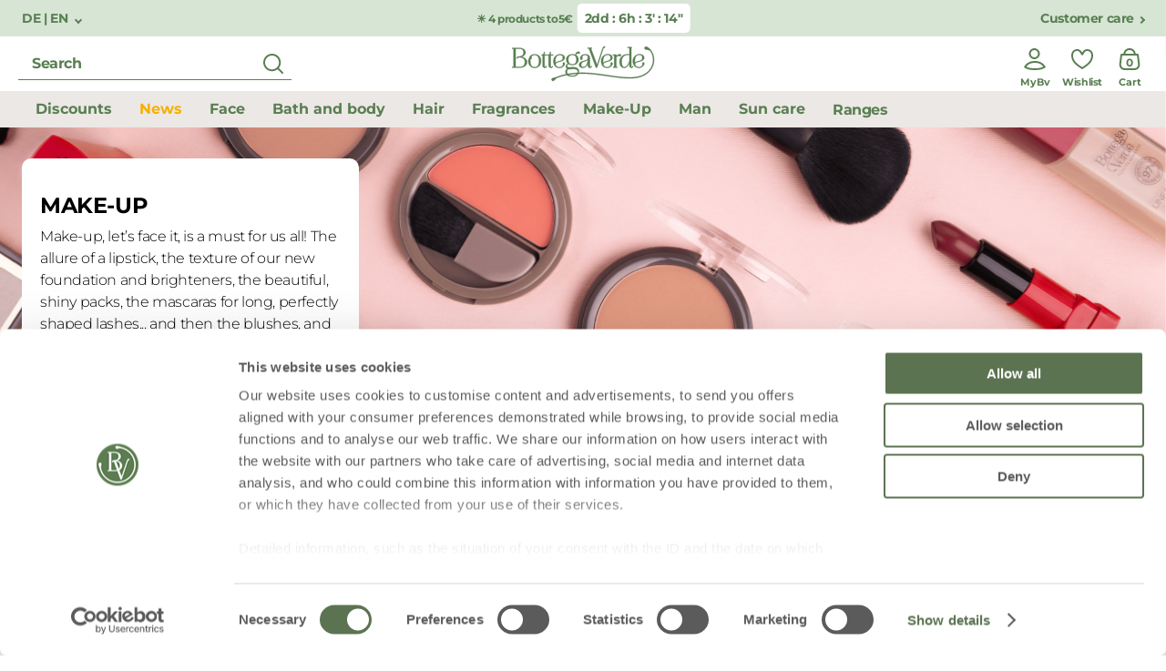

--- FILE ---
content_type: text/html;charset=UTF-8
request_url: https://www.bottegaverde.com/en-de/make-up/
body_size: 56276
content:
<!DOCTYPE html>
<html lang="en-de" class=""
data-publicpath="/on/demandware.static/Sites-bv_eu-Site/-/default/v1769067727067/">
<head>

    
    <script src="/on/demandware.static/Sites-bv_eu-Site/-/default/v1769067727067/js/initCookiebotByUA.js" defer=""></script>

    <script id="Cookiebot" src="https://consent.cookiebot.com/uc.js" data-cbid="940df90f-f5bb-4dce-a365-7a2f28e94ee5"  type="text/javascript" data-consentmode="disabled" async></script>


<script src="https://www.bottegaverde.com/on/demandware.store/Sites-bv_eu-Site/en_DE/SapMC-Visit" async></script>
<meta charset=UTF-8>
<meta http-equiv="x-ua-compatible" content="ie=edge">
<meta name="viewport" content="width=device-width, initial-scale=1">
<meta http-equiv="content-language" content="en-de" />

<title>
  Make-Up for the Face, Hands, Lips and Eyes | Bottega Verde
  
</title>



  <meta name="description" content="Cosmetics and make-up for the face, eyes, lips and hands: choose from a huge assortment and shop without a minimum order amount at Bottegaverde.com" />





    
        <meta property="og:title" content="Make-Up for the Face, Hands, Lips and Eyes | Bottega Verde - BottegaVerde.com | BottegaVerde Ecom" />
    

    
        
            
                <meta name="robots" content="index,follow,archive,noydir,noodp" />
            
        
    

    
        <meta property="og:url" content="https://www.bottegaverde.com/en-de/make-up/" />
    

    
        <meta property="og:description" content="Cosmetics and make-up for the face, eyes, lips and hands: choose from a huge assortment and shop without a minimum order amount at Bottegaverde.com" />
    



  
    <link rel="canonical" href="https://www.bottegaverde.com/en-de/make-up/" />
  
    <link rel="alternate" hreflang="it-IT" href="https://www.bottegaverde.com/it-it/make-up/" />
  
    <link rel="alternate" hreflang="es-ES" href="https://www.bottegaverde.com/es-es/maquillaje/" />
  
    <link rel="alternate" hreflang="en-AT" href="https://www.bottegaverde.com/en-at/make-up/" />
  
    <link rel="alternate" hreflang="en-BE" href="https://www.bottegaverde.com/en-be/make-up/" />
  
    <link rel="alternate" hreflang="en-CZ" href="https://www.bottegaverde.com/en-cz/make-up/" />
  
    <link rel="alternate" hreflang="en-DE" href="https://www.bottegaverde.com/en-de/make-up/" />
  
    <link rel="alternate" hreflang="en-DK" href="https://www.bottegaverde.com/en-dk/make-up/" />
  
    <link rel="alternate" hreflang="en-FR" href="https://www.bottegaverde.com/en-fr/make-up/" />
  
    <link rel="alternate" hreflang="en-GR" href="https://www.bottegaverde.com/en-gr/make-up/" />
  
    <link rel="alternate" hreflang="en-HR" href="https://www.bottegaverde.com/en-hr/make-up/" />
  
    <link rel="alternate" hreflang="en-IE" href="https://www.bottegaverde.com/en-ie/make-up/" />
  
    <link rel="alternate" hreflang="en-LT" href="https://www.bottegaverde.com/en-lt/make-up/" />
  
    <link rel="alternate" hreflang="en-LU" href="https://www.bottegaverde.com/en-lu/make-up/" />
  
    <link rel="alternate" hreflang="en-LV" href="https://www.bottegaverde.com/en-lv/make-up/" />
  
    <link rel="alternate" hreflang="en-NL" href="https://www.bottegaverde.com/en-nl/make-up/" />
  
    <link rel="alternate" hreflang="en-PL" href="https://www.bottegaverde.com/en-pl/make-up/" />
  
    <link rel="alternate" hreflang="en-SK" href="https://www.bottegaverde.com/en-sk/make-up/" />
  
    <link rel="alternate" hreflang="en-EE" href="https://www.bottegaverde.com/en-ee/make-up/" />
  


  
    <script type="application/ld+json">
      {
  "@context": "http://schema.org",
  "@type": "BreadcrumbList",
  "itemListElement": [
    {
      "@type": "ListItem",
      "position": 1,
      "item": {
        "@id": "https://www.bottegaverde.com/en-de/make-up/",
        "name": "Make-Up"
      }
    }
  ]
}
    </script>
  




<link rel="apple-touch-icon" sizes="180x180" href="/on/demandware.static/Sites-bv_eu-Site/-/default/dw1f0c74da/favicons/apple-touch-icon.png" />
<link rel="icon" type="image/png" sizes="32x32" href="/on/demandware.static/Sites-bv_eu-Site/-/default/dw61d274e3/favicons/favicon-32x32.png" />
<link rel="icon" type="image/png" sizes="16x16" href="/on/demandware.static/Sites-bv_eu-Site/-/default/dw4650660f/favicons/favicon-16x16.png" />
<link rel="manifest" href="/on/demandware.static/Sites-bv_eu-Site/-/default/dw39c36073/favicons/site.webmanifest" />
<link rel="mask-icon" href="/on/demandware.static/Sites-bv_eu-Site/-/en_DE/v1769067727067/favicons/safari-pinned-tab.svg" color="#5bbad5" />
<link rel="shortcut icon" href="/on/demandware.static/Sites-bv_eu-Site/-/default/dw293632c8/favicons/favicon.ico" />
<meta name="apple-mobile-web-app-title" content="Bottega Verde" />
<meta name="application-name" content="Bottega Verde" />
<meta name="msapplication-TileColor" content="#da532c" />
<meta name="msapplication-config" content="/on/demandware.static/Sites-bv_eu-Site/-/default/dwa8dd7e7d/favicons/browserconfig.xml" />
<meta name="theme-color" content="#ffffff" />






  <link rel="stylesheet" href="https://www.bottegaverde.com/on/demandware.static/Sites-bv_eu-Site/-/default/v1769067727067/css/main.css" />




<script>
  window.locale= "en_DE";
  window.language= "en";
  window.country= "DE";
  window.site= "bv_eu";
  window.countryname= "Germany";
  window.MAPS_KEY= "AIzaSyC5Mtnpn0oGb1-S2io3ztHJVpWAoR913VQ";
  window.apiroot = "/on/demandware.store/Sites-bv_eu-Site/en_DE";
  window.homeurl = "/en-de";
  window.searchurl = "/en-de/search";
</script>


    <!-- Live Story Main Script -->
    <script type="text/javascript">(function(d,w,s,u,y,z) { y=d.createElement(s);
        z=d.getElementsByTagName(s)[0]; y.src=u; y.type="text/javascript"; y.async=1; z.parentNode.insertBefore(y,z);
        })(document,window,"script","https://assets.livestory.io/dist/livestory-bottegaverde.min.js");
    </script>
    <script type="text/javascript">
        window.LS_CONTROLLER_URL = "https://www.bottegaverde.com/on/demandware.store/Sites-bv_eu-Site/en_DE/Livestory-Parse";
    </script>



<script>
window.FORM_LABELS = {
  missingValue: {
      checkbox: "This field is required",
      radio: "Please complete this field",
      select: "Please complete this field",
      'select-multiple': "Please select at least one figure",
      default: "Please complete this field",
  },
  patternMismatch: {
      email: "Please enter a valid e-mail address",
      url: "patternmismatch.url",
      number: "Please enter a telephone number",
      color: "patternmismatch.color",
      date: "month/day/year",
      time: "patternmismatch.time",
      month: "patternmismatch.month",
      address1: "patternmismatch.address.nospecialchars",
      default: "Please enter in the format requested",
  },
  outOfRange: {
      over: "Please select a figure lower than {max}.",
      under: "Please select a figure higher than {min}.",
  },
  wrongLength: {
      over: "Password is too short",
      under: "The text entered must be at least {minLength} characters. You are currently using {length} characters.",
  }
}
</script>










  <script>
    window.__dl = {"head":{"pageCategory":"category","siteVersion":"1.0.2","statusCode":"200","date":"01/26/2026","lineItemCount":0,"numItems":0,"total":0,"pageCountry":"DE","pageLanguage":"en","marketingCookie":0,"userId":"","loginState":false,"mailSha256":"","device":"d","endlessAisle":"false","Registeredservices":"","experience":"24dbagnodocciadeo [base64] sconto50notmailnotapp_24mnewestero3011bfacq2ideeregtuttesc60notmailnotapp_24mneweu30112conf60_24msito2 diviso4notmailnotapp_24msito2sconto60liv20notmailnotapp_24msito [base64] mailnotapp_25bsito4prod5euronotmailnotapp_25bsitodiviso4notmailnot [base64] vincolo_sito60convincolo_sito170120blockconvincolo_sito4prod20euroconcondizione_sitodiviso4convincolo_sloggati_unregistered_it-user+notrecrnotabtestoma+ es +not recr+eu+notrecr","currency":"EUR","user_orders_num":0,"firstLevelCategory":"makeup","pageSection":""},"pageload":{"pageCountry":"DE","pageLanguage":"en","marketingCookie":0,"userId":"","loginState":false,"mailSha256":"","device":"d","endlessAisle":"false","Registeredservices":"","experience":"24dbagnodocciadeo [base64] sconto50notmailnotapp_24mnewestero3011bfacq2ideeregtuttesc60notmailnotapp_24mneweu30112conf60_24msito2 diviso4notmailnotapp_24msito2sconto60liv20notmailnotapp_24msito [base64] mailnotapp_25bsito4prod5euronotmailnotapp_25bsitodiviso4notmailnot [base64] vincolo_sito60convincolo_sito170120blockconvincolo_sito4prod20euroconcondizione_sitodiviso4convincolo_sloggati_unregistered_it-user+notrecrnotabtestoma+ es +not recr+eu+notrecr","currency":"EUR","user_orders_num":0}};
    var dataLayer = window.__dl && window.__dl.head && [].concat(window.__dl.head);
    
    // <wainclude url="/on/demandware.store/Sites-bv_eu-Site/en_DE/DataLayer-PersonalData">
  </script>







  <!-- Google Tag Manager (noscript) -->
<noscript><iframe src="https://www.googletagmanager.com/ns.html?id=GTM-M62H3LR"
height="0" width="0" style="display:none;visibility:hidden"></iframe></noscript>
<!-- End Google Tag Manager (noscript) -->


<script type="text/javascript">//<!--
/* <![CDATA[ (head-active_data.js) */
var dw = (window.dw || {});
dw.ac = {
    _analytics: null,
    _events: [],
    _category: "",
    _searchData: "",
    _anact: "",
    _anact_nohit_tag: "",
    _analytics_enabled: "true",
    _timeZone: "Europe/Rome",
    _capture: function(configs) {
        if (Object.prototype.toString.call(configs) === "[object Array]") {
            configs.forEach(captureObject);
            return;
        }
        dw.ac._events.push(configs);
    },
	capture: function() { 
		dw.ac._capture(arguments);
		// send to CQ as well:
		if (window.CQuotient) {
			window.CQuotient.trackEventsFromAC(arguments);
		}
	},
    EV_PRD_SEARCHHIT: "searchhit",
    EV_PRD_DETAIL: "detail",
    EV_PRD_RECOMMENDATION: "recommendation",
    EV_PRD_SETPRODUCT: "setproduct",
    applyContext: function(context) {
        if (typeof context === "object" && context.hasOwnProperty("category")) {
        	dw.ac._category = context.category;
        }
        if (typeof context === "object" && context.hasOwnProperty("searchData")) {
        	dw.ac._searchData = context.searchData;
        }
    },
    setDWAnalytics: function(analytics) {
        dw.ac._analytics = analytics;
    },
    eventsIsEmpty: function() {
        return 0 == dw.ac._events.length;
    }
};
/* ]]> */
// -->
</script>
<script type="text/javascript">//<!--
/* <![CDATA[ (head-cquotient.js) */
var CQuotient = window.CQuotient = {};
CQuotient.clientId = 'bgns-bv_eu';
CQuotient.realm = 'BGNS';
CQuotient.siteId = 'bv_eu';
CQuotient.instanceType = 'prd';
CQuotient.locale = 'en_DE';
CQuotient.fbPixelId = '1972992626291725';
CQuotient.activities = [];
CQuotient.cqcid='';
CQuotient.cquid='';
CQuotient.cqeid='';
CQuotient.cqlid='';
CQuotient.apiHost='api.cquotient.com';
/* Turn this on to test against Staging Einstein */
/* CQuotient.useTest= true; */
CQuotient.useTest = ('true' === 'false');
CQuotient.initFromCookies = function () {
	var ca = document.cookie.split(';');
	for(var i=0;i < ca.length;i++) {
	  var c = ca[i];
	  while (c.charAt(0)==' ') c = c.substring(1,c.length);
	  if (c.indexOf('cqcid=') == 0) {
		CQuotient.cqcid=c.substring('cqcid='.length,c.length);
	  } else if (c.indexOf('cquid=') == 0) {
		  var value = c.substring('cquid='.length,c.length);
		  if (value) {
		  	var split_value = value.split("|", 3);
		  	if (split_value.length > 0) {
			  CQuotient.cquid=split_value[0];
		  	}
		  	if (split_value.length > 1) {
			  CQuotient.cqeid=split_value[1];
		  	}
		  	if (split_value.length > 2) {
			  CQuotient.cqlid=split_value[2];
		  	}
		  }
	  }
	}
}
CQuotient.getCQCookieId = function () {
	if(window.CQuotient.cqcid == '')
		window.CQuotient.initFromCookies();
	return window.CQuotient.cqcid;
};
CQuotient.getCQUserId = function () {
	if(window.CQuotient.cquid == '')
		window.CQuotient.initFromCookies();
	return window.CQuotient.cquid;
};
CQuotient.getCQHashedEmail = function () {
	if(window.CQuotient.cqeid == '')
		window.CQuotient.initFromCookies();
	return window.CQuotient.cqeid;
};
CQuotient.getCQHashedLogin = function () {
	if(window.CQuotient.cqlid == '')
		window.CQuotient.initFromCookies();
	return window.CQuotient.cqlid;
};
CQuotient.trackEventsFromAC = function (/* Object or Array */ events) {
try {
	if (Object.prototype.toString.call(events) === "[object Array]") {
		events.forEach(_trackASingleCQEvent);
	} else {
		CQuotient._trackASingleCQEvent(events);
	}
} catch(err) {}
};
CQuotient._trackASingleCQEvent = function ( /* Object */ event) {
	if (event && event.id) {
		if (event.type === dw.ac.EV_PRD_DETAIL) {
			CQuotient.trackViewProduct( {id:'', alt_id: event.id, type: 'raw_sku'} );
		} // not handling the other dw.ac.* events currently
	}
};
CQuotient.trackViewProduct = function(/* Object */ cqParamData){
	var cq_params = {};
	cq_params.cookieId = CQuotient.getCQCookieId();
	cq_params.userId = CQuotient.getCQUserId();
	cq_params.emailId = CQuotient.getCQHashedEmail();
	cq_params.loginId = CQuotient.getCQHashedLogin();
	cq_params.product = cqParamData.product;
	cq_params.realm = cqParamData.realm;
	cq_params.siteId = cqParamData.siteId;
	cq_params.instanceType = cqParamData.instanceType;
	cq_params.locale = CQuotient.locale;
	
	if(CQuotient.sendActivity) {
		CQuotient.sendActivity(CQuotient.clientId, 'viewProduct', cq_params);
	} else {
		CQuotient.activities.push({activityType: 'viewProduct', parameters: cq_params});
	}
};
/* ]]> */
// -->
</script>

</head>
<body id="search-show"
class="   ">

<!-- Google Tag Manager -->
<script>(function(w,d,s,l,i){w[l]=w[l]||[];w[l].push({'gtm.start':
new Date().getTime(),event:'gtm.js'});var f=d.getElementsByTagName(s)[0],
j=d.createElement(s),dl=l!='dataLayer'?'&l='+l:'';j.async=true;j.src=
'https://www.googletagmanager.com/gtm.js?id='+i+dl;f.parentNode.insertBefore(j,f);
})(window,document,'script','dataLayer','GTM-M62H3LR');</script>
<!-- End Google Tag Manager -->



<header class="main-header  js-main-header js-activate-on-scroll " data-component="ScrollDirectionComponent,MainHeaderComponent" data-option-homepage="null">
    
    
    
        

<div class="pre-header ">
    
        
        
            <button class="language-switch link" data-component="ModalTriggerComponent" data-option-toggle="true" data-option-modalopenid="modal-country-selector" data-option-closeall="true">
                DE | EN
            </button>
        

    

    
        <div class="preheader-promo-advice offer-wrapper">
            <p class="primary-xs-bold">
                
                    <a class="promo-link-preheader text-center" href="/en-de/promotions/cosmetics-selection-for-5-euro/">☀️ 4 products to5&euro;</a>
                
            </p>
            
                <p class="timer primary-sm-bold" data-component="CountdownTimerComponent" data-expiration="2026-01-28T22:59:00.000Z" data-expiredlabel="Expired"></p>
            
        </div>
    


    
        <a href="/en-de/pages/contatti.html" class="link">Customer care</a>
    
</div>
    
    

    
    
    <div class="header" data-component="SearchComponent">
        <div class="desktop-search">
            
                <div class="form-input input-icon-right input-error">
                    <form data-bouncer-novalidate="true">
                        <div class="form-group">
                            <input id="text" name="text" type='text' placeholder="Search" aria-label="search" class="js-search-input-desktop" autocomplete="off" />
                            <button class="submit-search-desktop js-submit-search-desktop" title="Start search">
                                <svg width="40" height="40" viewBox="0 0 40 40" fill="none" xmlns="http://www.w3.org/2000/svg">
                                    <path fill-rule="evenodd" clip-rule="evenodd"
                                        d="M18.625 9C23.9407 9 28.25 13.3093 28.25 18.625C28.25 20.9266 27.4421 23.0396 26.0945 24.6957C26.1007 24.7003 26.1068 24.705 26.1129 24.7097L26.2071 24.7929L30.7904 29.3762C31.181 29.7668 31.181 30.3999 30.7904 30.7904C30.43 31.1509 29.8627 31.1787 29.4704 30.8736L29.3762 30.7904L24.7929 26.2071C24.7572 26.1715 24.7249 26.1338 24.6957 26.0945C23.0396 27.4421 20.9266 28.25 18.625 28.25C13.3093 28.25 9 23.9407 9 18.625C9 13.3093 13.3093 9 18.625 9ZM18.625 11C14.4138 11 11 14.4138 11 18.625C11 22.8362 14.4138 26.25 18.625 26.25C22.8362 26.25 26.25 22.8362 26.25 18.625C26.25 14.4138 22.8362 11 18.625 11Z"
                                        fill="#597F52" />
                                </svg>
                            </button>
                        </div>
                    </form>
                </div>
                
            
        </div>
        <div class="left-actions-mobile">
            <button class="js-previous-menu action-back" aria-label="previous menu"><i class="icon-left"></i></button>
            <button class="js-close-button action-close" aria-label="close menu"><i class="icon-close-green"></i></button>
            
                <button class="action action-hamburger js-burger"><svg width="40" height="40" viewBox="0 0 40 40" fill="none" xmlns="http://www.w3.org/2000/svg">
                        <path fill-rule="evenodd" clip-rule="evenodd" d="M32 9C32 8.44772 31.5523 8 31 8H9L8.88338 8.00673C8.38604 8.06449 8 8.48716 8 9C8 9.55228 8.44772 10 9 10H31L31.1166 9.99327C31.614 9.93551 32 9.51284 32 9ZM32 31C32 30.4477 31.5523 30 31 30H9L8.88338 30.0067C8.38604 30.0645 8 30.4872 8 31C8 31.5523 8.44772 32 9 32H31L31.1166 31.9933C31.614 31.9355 32 31.5128 32 31Z" fill="#597F52" />
                        <path
                            d="M3.04409 16.6H5.03609L7.24409 20.152L9.4521 16.6H11.4441V25H9.6081V19.516L7.24409 23.104H7.19609L4.85609 19.552V25H3.04409V16.6ZM13.1021 16.6H19.4381V18.244H14.9381V19.948H18.8981V21.592H14.9381V23.356H19.4981V25H13.1021V16.6ZM20.7811 16.6H22.4851L26.4211 21.772V16.6H28.2451V25H26.6731L22.6051 19.66V25H20.7811V16.6ZM30.7296 24.172C30.0936 23.536 29.7696 22.612 29.7696 21.4V16.6H31.6176V21.352C31.6176 22.036 31.7736 22.54 32.0976 22.888C32.4096 23.248 32.8536 23.428 33.4296 23.428C34.0056 23.428 34.4496 23.26 34.7736 22.912C35.0856 22.564 35.2416 22.06 35.2416 21.412V16.6H37.0896V21.34C37.0896 22.6 36.7656 23.536 36.1176 24.172C35.4576 24.808 34.5456 25.132 33.4056 25.132C32.2656 25.132 31.3656 24.808 30.7296 24.172Z"
                            fill="#597F52" />
                    </svg></button>
                <button class="action action-search js-mobile-search-action"><svg class="open-search" width="40" height="40" viewBox="0 0 40 40" fill="none" xmlns="http://www.w3.org/2000/svg">
                        <path fill-rule="evenodd" clip-rule="evenodd"
                            d="M18.625 9C23.9407 9 28.25 13.3093 28.25 18.625C28.25 20.9266 27.4421 23.0396 26.0945 24.6957C26.1007 24.7003 26.1068 24.705 26.1129 24.7097L26.2071 24.7929L30.7904 29.3762C31.181 29.7668 31.181 30.3999 30.7904 30.7904C30.43 31.1509 29.8627 31.1787 29.4704 30.8736L29.3762 30.7904L24.7929 26.2071C24.7572 26.1715 24.7249 26.1338 24.6957 26.0945C23.0396 27.4421 20.9266 28.25 18.625 28.25C13.3093 28.25 9 23.9407 9 18.625C9 13.3093 13.3093 9 18.625 9ZM18.625 11C14.4138 11 11 14.4138 11 18.625C11 22.8362 14.4138 26.25 18.625 26.25C22.8362 26.25 26.25 22.8362 26.25 18.625C26.25 14.4138 22.8362 11 18.625 11Z"
                            fill="#597F52" />
                    </svg>
                    <svg class="close-search" width="40" height="40" viewBox="0 0 40 40" fill="none" xmlns="http://www.w3.org/2000/svg">
                        <path fill-rule="evenodd" clip-rule="evenodd"
                            d="M28.7811 13.5314C29.1363 13.0828 29.1067 12.4293 28.6923 12.0148C28.246 11.5685 27.5224 11.5685 27.0761 12.0148L20.207 18.8839L13.338 12.0148L13.2383 11.926C12.7897 11.5708 12.1362 11.6004 11.7218 12.0148C11.2754 12.4611 11.2754 13.1848 11.7217 13.6311L18.5908 20.5001L11.7217 27.3691L11.6329 27.4688C11.2777 27.9174 11.3073 28.571 11.7218 28.9854C12.1681 29.4317 12.8917 29.4317 13.338 28.9854L20.207 22.1163L27.0761 28.9854L27.1757 29.0742C27.6243 29.4294 28.2779 29.3998 28.6923 28.9854C29.1386 28.5391 29.1386 27.8155 28.6923 27.3691L21.8233 20.5001L28.6923 13.6311L28.7811 13.5314Z"
                            fill="#44603e" />
                    </svg>
                </button>
            
        </div>

        

        <a href="/en-de/" class="logo d-flex align-middle js-datalayer-trigger" datalayer-action="Home Page">
            <svg width="158" height="40" viewBox="0 0 158 40" fill="none" xmlns="http://www.w3.org/2000/svg">
                <path
                    d="M37.1879 24.5173C35.6652 24.5173 34.72 23.5511 34.72 21.9993V10.6938H33.9403C33.7892 10.7405 33.6251 10.6858 33.5327 10.5581C33.4403 10.4304 33.4403 10.2582 33.5327 10.1304C33.6251 10.0027 33.7892 9.94807 33.9403 9.99475H34.5949C36.0661 9.90325 36.1434 7.65241 36.1434 7.20224V6.94238H36.8495V9.61412C36.8477 9.74156 36.8163 9.86684 36.7576 9.98011H39.3321C39.4832 9.93343 39.6473 9.98807 39.7397 10.1158C39.8321 10.2435 39.8321 10.4157 39.7397 10.5435C39.6473 10.6712 39.4832 10.7258 39.3321 10.6792H37.2762C37.0261 10.6792 36.8642 10.7121 36.8642 11.1549V22.5958C36.8642 22.8264 36.9231 23.5877 37.7028 23.5877C37.9014 23.6117 38.1008 23.5503 38.2511 23.4189C38.4013 23.2875 38.4882 23.0986 38.4899 22.8996C38.4837 22.804 38.5179 22.7101 38.5842 22.6407C38.6506 22.5712 38.743 22.5324 38.8393 22.5336C39.0424 22.5336 39.2071 22.6975 39.2071 22.8996C39.1666 23.9171 38.4274 24.5173 37.1879 24.5173Z"
                    fill="#597F52" />
                <path
                    d="M45.8199 22.9147C45.7742 22.7586 45.6303 22.6512 45.4669 22.6512C45.3034 22.6512 45.1596 22.7586 45.1138 22.9147C45.113 23.1127 45.0275 23.301 44.8786 23.4324C44.7298 23.5637 44.5317 23.6257 44.3341 23.6028C43.5507 23.6028 43.4881 22.8415 43.4881 22.611V11.1701C43.4881 10.7272 43.6536 10.6943 43.9037 10.6943H45.956C46.1071 10.741 46.2712 10.6863 46.3636 10.5586C46.456 10.4309 46.456 10.2587 46.3636 10.1309C46.2712 10.0032 46.1071 9.94857 45.956 9.99525H43.3999C43.4574 9.88171 43.4876 9.75642 43.4881 9.62926V6.95752H42.7856V7.21737C42.7856 7.66754 42.7084 9.91839 41.2372 10.0099H40.5936C40.4425 9.96321 40.2784 10.0178 40.186 10.1456C40.0936 10.2733 40.0936 10.4455 40.186 10.5732C40.2784 10.701 40.4425 10.7556 40.5936 10.7089H41.3733V22.0144C41.3733 23.5662 42.3185 24.5324 43.8412 24.5324C45.0807 24.5178 45.8199 23.9176 45.8199 22.9147Z"
                    fill="#597F52" />
                <path fill-rule="evenodd" clip-rule="evenodd"
                    d="M17.5882 18.1788C17.5882 22.2157 13.6013 24.3275 9.66593 24.3275L1.38688 24.3348C1.17563 24.3348 1.00437 24.1644 1.00437 23.9541C1.00437 23.7439 1.17563 23.5735 1.38688 23.5735H2.7845V3.3964H1.38688C1.28223 3.40181 1.18024 3.36255 1.1065 3.28847C1.03275 3.21439 0.994265 3.11253 1.00069 3.00845C0.999148 2.91169 1.03618 2.81826 1.10368 2.7486C1.1771 2.67174 1.28042 2.63035 1.38688 2.63514H8.97815C12.3545 2.66808 15.9846 4.26746 15.9846 7.71144C15.9846 10.0721 13.8588 11.7337 11.5711 12.4437C14.576 12.8939 17.5882 14.8044 17.5882 18.1788ZM8.89725 3.3964H5.05012L5.06115 23.5662H9.67697C13.1784 23.5662 15.1939 21.6008 15.1939 18.1788C15.1939 14.5445 13.3696 13.0549 8.89357 13.0549H8.48164C8.10983 13.0487 7.77058 13.2651 7.621 13.6039C7.46169 13.9394 7.13843 14.1681 6.76772 14.2078H6.70887C6.44353 14.2013 6.2136 14.0231 6.14247 13.7686C6.11278 13.6595 6.11278 13.5446 6.14247 13.4355V13.3806C6.28959 12.7914 7.10609 12.1692 8.57727 12.1033C12.0456 11.9386 13.7264 10.5076 13.7264 7.71144C13.7264 3.95636 10.7031 3.3964 8.89725 3.3964Z"
                    fill="#597F52" />
                <path fill-rule="evenodd" clip-rule="evenodd"
                    d="M32.9105 16.7511V17.0878C32.9105 21.6005 30.1815 24.5174 25.9371 24.5174C21.7847 24.5174 18.9932 21.531 18.9932 17.0878V16.7511C19.0186 15.5474 19.4268 14.3827 20.1591 13.4242C20.2437 11.0929 23.2302 9.62891 25.9665 9.62891C29.17 9.62891 32.9105 11.4955 32.9105 16.7511ZM21.4316 15.1627C21.2932 15.162 21.156 15.1359 21.0271 15.0858L21.005 15.1481C21.0863 15.6788 21.1318 16.2143 21.1411 16.7511V17.0878C21.1411 22.9437 24.1423 23.8184 25.9224 23.8184C30.0858 23.8184 30.7037 19.6022 30.7037 17.0878V16.7511C30.7037 12.7289 28.9346 10.3279 25.9665 10.3279C24.6314 10.3279 23.4913 10.8074 22.8476 11.6382C22.4029 12.1787 22.2431 12.8976 22.4173 13.5743C22.5551 13.9769 22.4938 14.4205 22.2518 14.7711C22.0543 15.0212 21.7513 15.1659 21.4316 15.1627Z"
                    fill="#597F52" />
                <path fill-rule="evenodd" clip-rule="evenodd"
                    d="M140.387 24.4774C140.385 24.4774 140.382 24.4774 140.38 24.4774H140.387C140.387 24.4774 140.387 24.4774 140.387 24.4774ZM146.265 19.7963C146.265 22.2028 143.404 24.474 140.387 24.4774C136.15 24.4479 133.719 21.7615 133.719 17.11C133.719 12.7876 136.904 9.53027 141.123 9.53027C144.161 9.53027 146.199 11.104 146.199 13.45C146.199 15.4813 144.161 16.7586 142.418 17.2381L141.796 17.3991L141.795 17.3994C139.018 18.113 135.871 18.9219 136.106 20.9053C136.845 22.6803 137.813 23.7783 140.387 23.7783C141.696 23.8161 142.945 23.2284 143.745 22.1972C144.261 21.5623 144.447 20.7238 144.249 19.9318C144.121 19.5903 144.167 19.2079 144.374 18.907C144.561 18.6625 144.853 18.5201 145.161 18.5227C145.695 18.5227 146.265 18.9216 146.265 19.7963ZM141.961 16.5903C143.363 16.1657 144.076 15.0494 144.076 13.267C144.076 11.8946 143.514 10.2586 140.84 10.2623C136.971 10.2623 136.011 13.6953 135.889 16.5756C135.867 17.4064 135.878 18.2885 135.919 19.1376C136.805 17.9847 138.699 17.4723 140.538 16.9782H140.575C140.611 16.9684 140.648 16.9585 140.684 16.9486C141.11 16.8334 141.548 16.7149 141.961 16.5903Z"
                    fill="#597F52" />
                <path
                    d="M116.632 24.3273C116.789 24.2818 116.896 24.1386 116.896 23.976C116.896 23.8133 116.789 23.6702 116.632 23.6246H115.48V13.8014C115.753 12.2167 116.628 11.3456 117.948 11.3456C118.41 11.3551 118.867 11.4379 119.302 11.5908C119.444 11.6405 119.593 11.6665 119.743 11.6677C120.016 11.6727 120.278 11.567 120.471 11.375C120.663 11.183 120.768 10.9212 120.762 10.6502C120.762 10.1269 120.357 9.55225 119.475 9.55225C117.812 9.65955 116.314 10.5884 115.484 12.0263V10.6209H115.683C115.84 10.5754 115.948 10.4323 115.948 10.2696C115.948 10.1069 115.84 9.96378 115.683 9.91824H112.034C111.884 9.8746 111.722 9.93048 111.632 10.0575C111.541 10.1845 111.541 10.3547 111.632 10.4817C111.722 10.6087 111.884 10.6646 112.034 10.6209H112.976C113.237 10.6612 113.369 10.8405 113.369 11.1589V23.621H112.097C111.94 23.6665 111.832 23.8097 111.832 23.9723C111.832 24.135 111.94 24.2781 112.097 24.3237L116.632 24.3273Z"
                    fill="#597F52" />
                <path fill-rule="evenodd" clip-rule="evenodd"
                    d="M84.3284 22.0141V19.5692V19.5546C83.3059 22.6582 81.2279 24.5467 78.6864 24.5467C76.1449 24.5467 74.7437 23.317 74.7437 21.0844C74.7437 18.3395 77.1785 17.6551 79.9921 16.8755C80.0234 16.8669 80.0549 16.8581 80.0865 16.8494C80.7091 16.677 81.3944 16.4872 82.0664 16.2643C84.2107 15.5397 84.3725 14.5149 84.3725 13.029C84.3725 11.7919 83.8502 10.328 81.4302 10.328C80.1465 10.328 79.1167 10.7964 78.5356 11.6419C78.0648 12.3274 77.9657 13.2004 78.2708 13.9732C78.4308 14.3752 78.3813 14.8298 78.1384 15.1883C77.9258 15.4839 77.5842 15.6607 77.2189 15.6641C76.693 15.6641 76.0567 15.2652 75.9905 14.1452C75.9211 13.0872 76.3014 12.0487 77.0387 11.2832C78.0391 10.2182 79.5912 9.62891 81.4302 9.62891C85.954 9.62891 86.4432 12.2421 86.4432 13.3657V22.779C86.4432 23.0681 86.5866 23.6171 87.131 23.6171C87.3107 23.6228 87.484 23.5499 87.605 23.4175C87.726 23.2851 87.7826 23.1066 87.7599 22.929C87.716 22.7794 87.7722 22.6186 87.8998 22.5283C88.0274 22.438 88.1985 22.438 88.3261 22.5283C88.4537 22.6186 88.5099 22.7794 88.4661 22.929C88.4661 23.5293 88.2086 24.5321 86.4873 24.5321C85.1338 24.5321 84.3284 23.5915 84.3284 22.0141ZM78.9439 23.6793C81.283 23.6793 83.8576 21.3443 84.3284 16.1326L84.3247 15.7776C83.9606 16.1802 83.3868 16.5023 82.3827 16.9122C81.9699 17.0675 81.521 17.2034 81.1163 17.3258C81.0921 17.3331 81.0679 17.3404 81.044 17.3477L81.0252 17.3534C79.0449 17.9555 76.9982 18.5778 76.9982 21.0076V21.2821C76.9982 22.7827 77.7265 23.6793 78.9439 23.6793Z"
                    fill="#597F52" />
                <path fill-rule="evenodd" clip-rule="evenodd"
                    d="M105.557 24.492C105.554 24.492 105.552 24.492 105.55 24.492H105.557C105.557 24.492 105.557 24.492 105.557 24.492ZM111.435 19.811C111.435 22.2174 108.574 24.4886 105.557 24.492C101.32 24.4625 98.8892 21.7762 98.8892 17.1246C98.8892 12.8022 102.074 9.54492 106.293 9.54492C109.331 9.54492 111.368 11.1187 111.368 13.4647C111.368 15.4923 109.335 16.7733 107.591 17.2527L106.966 17.4137L106.961 17.4151C104.185 18.1284 101.037 18.9375 101.276 20.9199C102.015 22.695 102.983 23.793 105.557 23.793C106.866 23.8302 108.114 23.2426 108.915 22.2119C109.431 21.5773 109.617 20.7378 109.415 19.9464C109.29 19.6041 109.338 19.2226 109.544 18.9216C109.731 18.6767 110.023 18.5342 110.331 18.5373C110.868 18.5373 111.435 18.9363 111.435 19.811ZM107.142 16.5903C108.544 16.1694 109.257 15.0495 109.257 13.2671C109.257 11.8946 108.684 10.2586 106.021 10.2733C102.151 10.2733 101.192 13.7063 101.07 16.5866C101.048 17.4064 101.059 18.2885 101.1 19.1486C101.982 17.9997 103.875 17.4873 105.714 16.9897L105.715 16.9892C106.208 16.8575 106.69 16.7257 107.142 16.5903Z"
                    fill="#597F52" />
                <path fill-rule="evenodd" clip-rule="evenodd"
                    d="M59.0499 19.8657C59.0499 22.2702 56.1811 24.5467 53.1652 24.5467L53.1725 24.5321C48.9355 24.5028 46.5044 21.8164 46.5044 17.1646C46.5044 12.8423 49.6895 9.58496 53.9118 9.58496C56.9424 9.58496 58.9837 11.1587 58.9837 13.5047C58.9837 15.5323 56.9461 16.8133 55.2064 17.2927L54.5885 17.4501L54.5709 17.4547C51.7947 18.1709 48.6565 18.9805 48.8914 20.9563C49.6306 22.735 50.6016 23.833 53.1762 23.833C54.4846 23.8688 55.7313 23.2798 56.5305 22.2483C57.0461 21.6149 57.2327 20.7773 57.0343 19.9864C56.9059 19.6437 56.9525 19.2603 57.1594 18.958C57.3507 18.7213 57.6413 18.5862 57.9465 18.592C58.4798 18.592 59.0499 18.9909 59.0499 19.8657ZM54.7283 16.6559C56.1332 16.235 56.8431 15.1187 56.8431 13.3364H56.8578C56.8578 11.9639 56.2951 10.3279 53.6102 10.3425C49.7336 10.3425 48.7774 13.7755 48.656 16.6559C48.6339 17.494 48.645 18.3761 48.6854 19.2178C49.5705 18.0666 51.4643 17.554 53.3008 17.0569L53.3086 17.0548C53.8051 16.9231 54.2796 16.7913 54.7283 16.6559Z"
                    fill="#597F52" />
                <path fill-rule="evenodd" clip-rule="evenodd"
                    d="M133.727 22.5886C133.89 22.5886 134.034 22.6959 134.08 22.852C134.078 23.453 133.815 24.4479 132.097 24.4771C130.744 24.4771 129.938 23.5365 129.938 21.9627V19.1592C128.092 24.0781 125.212 24.4771 124.344 24.4771C122.527 24.4771 119.162 23.9134 119.162 17.5671C119.162 12.3481 123.605 9.61781 127.677 9.61781L129.938 9.64709V2.95311C129.938 2.55417 129.729 2.48098 129.571 2.48098H127.993C127.79 2.48098 127.625 2.31712 127.625 2.11499C127.625 1.91285 127.79 1.74899 127.993 1.74899H132.256C132.356 1.74398 132.455 1.78031 132.528 1.8495C132.601 1.91869 132.642 2.01466 132.642 2.11499C132.641 2.21765 132.594 2.31447 132.513 2.3785C132.438 2.43212 132.348 2.46034 132.256 2.45902H132.057V22.6983C132.057 22.9911 132.2 23.5401 132.748 23.5401C132.928 23.5448 133.1 23.4713 133.22 23.3391C133.34 23.2068 133.396 23.0289 133.374 22.8521C133.419 22.6959 133.563 22.5886 133.727 22.5886ZM134.08 22.852C134.08 22.852 134.08 22.8521 134.08 22.8521V22.8447C134.08 22.8472 134.08 22.8496 134.08 22.852ZM129.942 16.568V10.3095L127.868 10.3059C124.076 10.3059 121.384 13.1313 121.384 17.5232C121.384 21.2124 122.476 23.7451 124.219 23.7451H124.344C127.309 23.7451 129.207 19.8619 129.942 16.568Z"
                    fill="#597F52" />
                <path fill-rule="evenodd" clip-rule="evenodd"
                    d="M67.3288 34.0993C70.1755 34.0993 71.6982 33.3454 73.0075 32.112C73.2599 31.8799 73.4846 31.6195 73.6769 31.3361C74.2878 30.4675 74.6129 29.4317 74.6074 28.3716C74.6074 26.15 73.1142 24.4957 70.7051 24.0492C69.7236 23.8709 68.7274 23.7851 67.7297 23.793C66.3861 23.8079 65.0442 23.8934 63.7097 24.0492C63.6117 24.0545 63.5135 24.0545 63.4154 24.0492C62.4741 24.0872 61.6727 23.374 61.6059 22.4388C61.5251 21.4356 62.1948 20.5249 63.1801 20.2978C64.4257 21.0594 65.8673 21.4435 67.3288 21.4031C71.4003 21.4031 74.03 19.0973 74.03 15.5472V15.2727C74.0904 13.4727 73.1967 11.7733 71.6761 10.7966C71.5703 10.5399 71.5153 10.2653 71.5143 9.9878C71.5202 9.7354 71.6291 9.49626 71.8159 9.32536C72.2587 8.92213 72.8415 8.70564 73.4415 8.72147C73.7023 8.72081 73.9616 8.76031 74.2102 8.83859C74.3128 8.86965 74.4193 8.88568 74.5265 8.88617C75.0638 8.87224 75.502 8.45357 75.5379 7.91995C75.5747 7.46246 75.3099 6.92079 74.453 6.77806C74.3106 6.75604 74.1667 6.74503 74.0226 6.74512C72.9286 6.76158 71.9114 7.30798 71.2973 8.20908C70.8668 8.82112 70.6939 9.57636 70.8155 10.3135C69.7245 9.8501 68.548 9.61944 67.3619 9.63645C62.393 9.63645 60.6312 12.6705 60.6312 15.2654V15.5399C60.5902 17.154 61.2495 18.7075 62.4408 19.8037C61.2696 20.2323 60.4348 21.2732 60.2745 22.5047C60.0598 23.6472 60.5357 24.8091 61.4919 25.4766C60.2377 26.2671 59.5683 27.9214 59.8515 29.5574C59.8847 29.854 59.9629 30.144 60.0832 30.4174L60.1127 30.487C60.6607 31.8046 61.9185 34.0993 67.3288 34.0993ZM61.5802 29.7477C61.5471 29.6281 61.5262 29.5055 61.5176 29.3817C61.319 28.0092 61.7457 26.5489 62.5144 25.9487C62.8304 26.0528 63.1599 26.1107 63.4927 26.1207C63.5849 26.1201 63.677 26.114 63.7685 26.1024C65.3127 25.8654 66.8703 25.7248 68.4322 25.6815C69.199 25.6668 69.9638 25.7655 70.7015 25.9743C72.4227 26.4721 73.3716 27.4383 73.3716 28.7485C73.3297 29.6121 73.0258 30.4428 72.5 31.1311L72.4632 31.186C72.1616 31.6325 70.8265 33.3307 67.2773 33.3307C64.0812 33.3307 62.4224 31.8668 61.8486 30.6517C61.7365 30.3641 61.6395 30.0709 61.5581 29.7733L61.5802 29.7477ZM71.8306 15.5216V15.2471L71.8159 15.2581C71.8159 12.1398 70.1498 10.3099 67.3729 10.2879C66.31 10.2879 62.849 10.6466 62.849 15.2471V15.5216C62.849 17.465 63.4302 20.7223 67.3398 20.7223C71.2495 20.7223 71.8306 17.465 71.8306 15.5216Z"
                    fill="#597F52" />
                <path
                    d="M103.005 1.15999C102.914 1.08467 102.805 1.03422 102.688 1.0136H102.633C102.023 0.91112 101.339 1.37959 100.68 2.70082C100.419 3.22785 100.36 3.65606 100.147 4.18308L94.4719 21.2346L87.7339 3.16929H88.6203C88.8235 3.16929 88.9881 3.00543 88.9881 2.8033C88.9881 2.60116 88.8235 2.4373 88.6203 2.4373H84.2473C84.036 2.4373 83.8647 2.60772 83.8647 2.81794C83.8647 3.02815 84.036 3.19857 84.2473 3.19857H85.3874L93.1883 24.1882L93.2545 24.3565H94.3285L101.25 3.4511C101.309 3.31934 101.368 3.19857 101.427 3.08511C101.564 2.74982 101.891 2.52919 102.254 2.52514C102.657 2.50973 103.02 2.27678 103.2 1.9176C103.318 1.65054 103.237 1.33765 103.005 1.15999Z"
                    fill="#597F52" />
                <path fill-rule="evenodd" clip-rule="evenodd"
                    d="M154.128 5.93605C152.981 4.20491 150.976 2.22856 149.299 1.54415C148.92 1.38343 148.512 1.29885 148.1 1.29528C147.412 1.2462 146.782 1.67999 146.585 2.33836C146.434 2.82946 146.529 3.36264 146.839 3.77304C147.238 4.26862 147.853 4.54137 148.49 4.50503H148.593C150.899 4.48307 152.448 5.50052 153.183 6.42282C155.246 9.26657 157.1 15.3969 155.118 21.1723C152.054 30.1025 143.348 35.0214 130.623 35.0214C122.704 35.0214 114.579 33.8136 106.716 32.6498C103.799 32.2142 100.787 31.7677 97.8889 31.4017C84.7734 29.7438 78.4436 29.4803 69.6644 30.2196C62.702 30.8052 56.7254 32.0495 51.5174 34.0259L50.3589 34.4761C49.958 34.6225 49.6012 34.7432 49.2849 34.8421C48.7445 35.0306 48.1915 35.1811 47.6298 35.2922C47.1443 35.3984 46.7287 35.5008 46.3389 35.6033C46.1481 35.6556 45.9603 35.7179 45.7762 35.79C45.5928 35.8556 45.4185 35.9442 45.2576 36.0535C44.4227 36.6098 44.2241 37.5577 44.739 38.2311C44.9738 38.5683 45.3337 38.7988 45.7394 38.8715C46.1451 38.9443 46.5633 38.8535 46.9016 38.6191C47.0487 38.5166 47.1885 38.4105 47.3246 38.3007C47.4616 38.1864 47.5918 38.0642 47.7144 37.9347C47.9719 37.6748 48.2257 37.3528 48.564 37.0307C48.9611 36.6559 49.3865 36.3121 49.8366 36.0023C50.1144 35.8256 50.4017 35.6644 50.6972 35.5191C51.0025 35.3691 51.8521 35.0324 51.9514 34.9921C57.0527 33.0743 62.919 31.8519 69.7527 31.2736C78.4436 30.5417 84.7256 30.8088 97.7565 32.4558C100.633 32.8218 103.509 33.2463 106.55 33.6965C114.447 34.8677 122.612 36.0828 130.608 36.0828C143.83 36.0828 152.885 30.9113 156.107 21.52C158.174 15.4775 156.291 9.03966 154.128 5.93605Z"
                    fill="#597F52" />
                <path
                    d="M37.188 24.5176C35.6654 24.5176 34.7201 23.5513 34.7201 21.9995V10.6941H33.9404C33.7894 10.7407 33.6252 10.6861 33.5328 10.5584C33.4404 10.4307 33.4404 10.2584 33.5328 10.1307C33.6252 10.003 33.7894 9.94834 33.9404 9.99502H34.5951C36.0663 9.90352 36.1435 7.65268 36.1435 7.20251V6.94265H36.8497V9.61439C36.8479 9.74182 36.8164 9.86711 36.7577 9.98038H39.3323C39.4833 9.9337 39.6475 9.98834 39.7399 10.1161C39.8323 10.2438 39.8323 10.416 39.7399 10.5437C39.6475 10.6715 39.4833 10.7261 39.3323 10.6794H37.2763C37.0262 10.6794 36.8644 10.7124 36.8644 11.1552V22.5961C36.8644 22.8267 36.9232 23.5879 37.703 23.5879C37.9015 23.6119 38.1009 23.5505 38.2512 23.4192C38.4015 23.2878 38.4883 23.0989 38.49 22.8999C38.4839 22.8043 38.5181 22.7104 38.5844 22.6409C38.6507 22.5715 38.7432 22.5327 38.8394 22.5339C39.0426 22.5339 39.2072 22.6978 39.2072 22.8999C39.1668 23.9173 38.4275 24.5176 37.188 24.5176Z"
                    stroke="#597F52" stroke-width="0.4" />
                <path
                    d="M45.8202 22.9145C45.7744 22.7584 45.6305 22.651 45.4671 22.651C45.3036 22.651 45.1598 22.7584 45.114 22.9145C45.1132 23.1125 45.0277 23.3008 44.8788 23.4322C44.73 23.5635 44.5319 23.6255 44.3343 23.6026C43.5509 23.6026 43.4883 22.8413 43.4883 22.6108V11.1699C43.4883 10.727 43.6538 10.6941 43.9039 10.6941H45.9562C46.1073 10.7408 46.2714 10.6861 46.3638 10.5584C46.4562 10.4307 46.4562 10.2585 46.3638 10.1307C46.2714 10.003 46.1073 9.94836 45.9562 9.99504H43.4001C43.4576 9.88151 43.4878 9.75621 43.4883 9.62905V6.95731H42.7859V7.21716C42.7859 7.66733 42.7086 9.91818 41.2374 10.0097H40.5938C40.4428 9.963 40.2786 10.0176 40.1862 10.1454C40.0938 10.2731 40.0938 10.4453 40.1862 10.573C40.2786 10.7008 40.4428 10.7554 40.5938 10.7087H41.3735V22.0142C41.3735 23.566 42.3188 24.5322 43.8414 24.5322C45.0809 24.5176 45.8202 23.9174 45.8202 22.9145Z"
                    stroke="#597F52" stroke-width="0.4" />
                <path
                    d="M9.66593 24.3273C13.6013 24.3273 17.5882 22.2155 17.5882 18.1786C17.5882 14.8042 14.576 12.8937 11.5711 12.4435C13.8588 11.7335 15.9846 10.0719 15.9846 7.71124C15.9846 4.26726 12.3545 2.66788 8.97815 2.63494H1.38688C1.28042 2.63014 1.1771 2.67153 1.10368 2.74839C1.03618 2.81806 0.999148 2.91149 1.00069 3.00825C0.994265 3.11232 1.03275 3.21419 1.1065 3.28827C1.18024 3.36235 1.28223 3.40161 1.38688 3.3962H2.7845V23.5733H1.38688C1.17563 23.5733 1.00437 23.7437 1.00437 23.9539C1.00437 24.1642 1.17563 24.3346 1.38688 24.3346L9.66593 24.3273Z"
                    stroke="#597F52" stroke-width="0.4" />
                <path
                    d="M5.05013 3.3962H8.89726C10.7031 3.3962 13.7264 3.95616 13.7264 7.71124C13.7264 10.5074 12.0456 11.9384 8.57728 12.1031C7.1061 12.169 6.2896 12.7912 6.14248 13.3804V13.4353C6.11279 13.5444 6.11279 13.6593 6.14248 13.7684C6.21361 14.0229 6.44354 14.2011 6.70889 14.2076H6.76773C7.13845 14.1679 7.46171 13.9392 7.62102 13.6037C7.7706 13.2649 8.10984 13.0485 8.48166 13.0547C8.61406 13.0547 8.75014 13.0547 8.89358 13.0547C13.3696 13.0547 15.1939 14.5443 15.1939 18.1786C15.1939 21.6006 13.1784 23.566 9.67699 23.566H5.06117L5.05013 3.3962Z"
                    stroke="#597F52" stroke-width="0.4" />
                <path d="M32.9106 17.0879V16.7512C32.9106 11.4956 29.1701 9.62903 25.9666 9.62903C23.2302 9.62903 20.2437 11.093 20.1591 13.4244C19.4269 14.3828 19.0187 15.5475 18.9932 16.7512V17.0879C18.9932 21.5311 21.7848 24.5176 25.9372 24.5176C30.1815 24.5176 32.9106 21.6006 32.9106 17.0879Z" stroke="#597F52" stroke-width="0.4" />
                <path
                    d="M21.0272 15.086C21.1561 15.1361 21.2933 15.1621 21.4317 15.1628C21.7514 15.166 22.0544 15.0214 22.2519 14.7712C22.4939 14.4207 22.5552 13.977 22.4174 13.5744C22.2432 12.8977 22.403 12.1788 22.8477 11.6383C23.4914 10.8075 24.6315 10.3281 25.9666 10.3281C28.9347 10.3281 30.7038 12.729 30.7038 16.7512V17.0879C30.7038 19.6023 30.0859 23.8185 25.9225 23.8185C24.1424 23.8185 21.1412 22.9438 21.1412 17.0879V16.7512C21.1319 16.2145 21.0864 15.6789 21.0051 15.1482L21.0272 15.086Z"
                    stroke="#597F52" stroke-width="0.4" />
                <path
                    d="M140.38 24.4773C143.4 24.4773 146.265 22.2045 146.265 19.7963C146.265 18.9216 145.695 18.5226 145.161 18.5226C144.853 18.52 144.561 18.6625 144.374 18.9069C144.167 19.2079 144.121 19.5902 144.249 19.9317C144.447 20.7237 144.261 21.5622 143.745 22.1972C142.945 23.2284 141.696 23.8161 140.387 23.7783C137.813 23.7783 136.846 22.6803 136.106 20.9052C135.871 18.9216 139.019 18.1127 141.796 17.399L142.418 17.238C144.161 16.7585 146.199 15.4812 146.199 13.45C146.199 11.104 144.161 9.53021 141.123 9.53021C136.904 9.53021 133.719 12.7875 133.719 17.1099C133.719 21.7617 136.15 24.448 140.387 24.4773H140.38Z"
                    stroke="#597F52" stroke-width="0.4" />
                <path d="M144.076 13.267C144.076 15.0494 143.363 16.1656 141.962 16.5902C141.513 16.7256 141.035 16.8537 140.575 16.9781H140.538C138.699 17.4722 136.805 17.9846 135.919 19.1375C135.878 18.2884 135.867 17.4064 135.889 16.5756C136.011 13.6952 136.971 10.2622 140.84 10.2622C143.514 10.2585 144.076 11.8945 144.076 13.267Z" stroke="#597F52" stroke-width="0.4" />
                <path
                    d="M116.632 24.3272C116.789 24.2817 116.896 24.1386 116.896 23.9759C116.896 23.8132 116.789 23.6701 116.632 23.6245H115.48V13.8013C115.753 12.2166 116.628 11.3455 117.948 11.3455C118.41 11.355 118.867 11.4378 119.302 11.5907C119.444 11.6405 119.593 11.6664 119.743 11.6676C120.015 11.6727 120.278 11.567 120.47 11.3749C120.663 11.1829 120.768 10.9212 120.762 10.6501C120.762 10.1268 120.357 9.55217 119.475 9.55217C117.812 9.65948 116.314 10.5884 115.484 12.0263V10.6209H115.683C115.84 10.5753 115.947 10.4322 115.947 10.2695C115.947 10.1069 115.84 9.96371 115.683 9.91816H112.034C111.884 9.87453 111.722 9.93041 111.631 10.0574C111.541 10.1844 111.541 10.3546 111.631 10.4816C111.722 10.6086 111.884 10.6645 112.034 10.6209H112.976C113.237 10.6611 113.369 10.8405 113.369 11.1589V23.6209H112.097C111.94 23.6664 111.832 23.8096 111.832 23.9722C111.832 24.1349 111.94 24.278 112.097 24.3236L116.632 24.3272Z"
                    stroke="#597F52" stroke-width="0.4" />
                <path
                    d="M84.3282 22.0142C84.3282 23.5916 85.1337 24.5322 86.4872 24.5322C88.2085 24.5322 88.4659 23.5294 88.4659 22.9292C88.5098 22.7796 88.4536 22.6187 88.326 22.5284C88.1984 22.4381 88.0273 22.4381 87.8997 22.5284C87.7721 22.6187 87.7159 22.7796 87.7597 22.9292C87.7824 23.1067 87.7258 23.2852 87.6048 23.4176C87.4838 23.55 87.3106 23.6229 87.1308 23.6172C86.5865 23.6172 86.443 23.0682 86.443 22.7791V13.3658C86.443 12.2422 85.9539 9.62903 81.43 9.62903C79.591 9.62903 78.0389 10.2183 77.0385 11.2833C76.3013 12.0489 75.921 13.0873 75.9903 14.1454C76.0565 15.2653 76.6928 15.6642 77.2188 15.6642C77.584 15.6608 77.9257 15.484 78.1382 15.1884C78.3811 14.83 78.4307 14.3753 78.2707 13.9734C77.9655 13.2005 78.0647 12.3275 78.5355 11.642C79.1166 10.7965 80.1464 10.3281 81.43 10.3281C83.8501 10.3281 84.3724 11.792 84.3724 13.0291C84.3724 14.515 84.2105 15.5398 82.0663 16.2645C81.3601 16.4987 80.6392 16.6963 79.9919 16.8757C77.1783 17.6552 74.7435 18.3396 74.7435 21.0846C74.7435 23.3171 76.1448 24.5468 78.6863 24.5468C81.2277 24.5468 83.3057 22.6583 84.3282 19.5547V22.0142Z"
                    stroke="#597F52" stroke-width="0.4" />
                <path d="M84.3282 16.1327C83.8574 21.3444 81.2828 23.6794 78.9437 23.6794C77.7263 23.6794 76.998 22.7828 76.998 21.2822V21.0077C76.998 18.5702 79.0577 17.9517 81.0438 17.3478C81.4667 17.2197 81.9449 17.077 82.3826 16.9123C83.3866 16.5024 83.9604 16.1803 84.3245 15.7777L84.3282 16.1327Z" stroke="#597F52" stroke-width="0.4" />
                <path
                    d="M105.55 24.4919C108.569 24.4919 111.435 22.2191 111.435 19.8109C111.435 18.9362 110.868 18.5373 110.331 18.5373C110.023 18.5341 109.731 18.6766 109.544 18.9216C109.338 19.2226 109.29 19.604 109.415 19.9463C109.617 20.7377 109.431 21.5772 108.915 22.2118C108.114 23.2425 106.866 23.8301 105.557 23.7929C102.983 23.7929 102.015 22.6949 101.276 20.9199C101.037 18.9362 104.189 18.1274 106.966 17.4137L107.591 17.2526C109.335 16.7732 111.368 15.4922 111.368 13.4646C111.368 11.1186 109.331 9.54485 106.293 9.54485C102.074 9.54485 98.8891 12.8022 98.8891 17.1245C98.8891 21.7763 101.32 24.4627 105.557 24.4919H105.55Z"
                    stroke="#597F52" stroke-width="0.4" />
                <path d="M109.257 13.267C109.257 15.0494 108.544 16.1693 107.143 16.5902C106.69 16.7256 106.208 16.8574 105.715 16.9891C103.876 17.4869 101.982 17.9993 101.1 19.1485C101.059 18.2884 101.048 17.4064 101.07 16.5865C101.192 13.7062 102.152 10.2732 106.021 10.2732C108.684 10.2585 109.257 11.8945 109.257 13.267Z" stroke="#597F52" stroke-width="0.4" />
                <path
                    d="M53.165 24.5469C56.1809 24.5469 59.0497 22.2704 59.0497 19.8658C59.0497 18.9911 58.4796 18.5922 57.9463 18.5922C57.6412 18.5863 57.3505 18.7215 57.1592 18.9582C56.9523 19.2605 56.9057 19.6439 57.0342 19.9866C57.2325 20.7774 57.0459 21.6151 56.5303 22.2484C55.7311 23.2799 54.4844 23.8689 53.176 23.8332C50.6015 23.8332 49.6305 22.7352 48.8912 20.9565C48.6558 18.9765 51.8078 18.1676 54.5884 17.4503L55.2062 17.2929C56.9459 16.8134 58.9835 15.5325 58.9835 13.5049C58.9835 11.1589 56.9422 9.58512 53.9116 9.58512C49.6893 9.58512 46.5042 12.8424 46.5042 17.1648C46.5042 21.8166 48.9354 24.5029 53.1723 24.5322L53.165 24.5469Z"
                    stroke="#597F52" stroke-width="0.4" />
                <path d="M56.8429 13.3365C56.8429 15.1189 56.1331 16.2352 54.7281 16.6561C54.2794 16.7915 53.805 16.9233 53.3084 17.055C51.4695 17.5528 49.5716 18.0651 48.6853 19.218C48.6448 18.3762 48.6338 17.4942 48.6558 16.6561C48.7772 13.7757 49.7335 10.3427 53.61 10.3427C56.2949 10.3281 56.8577 11.9641 56.8577 13.3365H56.8429Z" stroke="#597F52" stroke-width="0.4" />
                <path
                    d="M134.08 22.8523C134.034 22.6962 133.89 22.5888 133.727 22.5888C133.563 22.5888 133.419 22.6962 133.374 22.8523C133.396 23.0292 133.34 23.2071 133.22 23.3393C133.1 23.4716 132.927 23.545 132.748 23.5404C132.2 23.5404 132.057 22.9914 132.057 22.6986V2.45927H132.255C132.348 2.46059 132.438 2.43236 132.513 2.37875C132.594 2.31472 132.641 2.2179 132.642 2.11523C132.642 2.01491 132.601 1.91894 132.527 1.84975C132.454 1.78056 132.356 1.74423 132.255 1.74924H127.993C127.79 1.74924 127.625 1.9131 127.625 2.11523C127.625 2.31737 127.79 2.48123 127.993 2.48123H129.571C129.729 2.48123 129.938 2.55442 129.938 2.95335V9.64734L127.676 9.61806C123.605 9.61806 119.162 12.3484 119.162 17.5674C119.162 23.9137 122.527 24.4773 124.344 24.4773C125.212 24.4773 128.092 24.0784 129.938 19.1595V21.963C129.938 23.5367 130.744 24.4773 132.097 24.4773C133.822 24.448 134.08 23.4452 134.08 22.845V22.8523Z"
                    stroke="#597F52" stroke-width="0.4" />
                <path d="M129.942 10.3098V16.5682C129.206 19.8622 127.309 23.7453 124.344 23.7453H124.219C122.476 23.7453 121.383 21.2127 121.383 17.5235C121.383 13.1316 124.076 10.3061 127.868 10.3061L129.942 10.3098Z" stroke="#597F52" stroke-width="0.4" />
                <path
                    d="M67.3287 34.0992C70.1755 34.0992 71.6981 33.3453 73.0075 32.1119C73.2599 31.8798 73.4845 31.6194 73.6769 31.336C74.2878 30.4674 74.6129 29.4316 74.6074 28.3715C74.6074 26.1499 73.1142 24.4956 70.7051 24.0491C69.7236 23.8708 68.7274 23.785 67.7296 23.7929C66.3861 23.8078 65.0442 23.8934 63.7097 24.0491C63.6116 24.0544 63.5134 24.0544 63.4154 24.0491C62.474 24.0871 61.6727 23.3739 61.6059 22.4387C61.5251 21.4356 62.1947 20.5248 63.18 20.2977C64.4257 21.0593 65.8673 21.4434 67.3287 21.403C71.4002 21.403 74.03 19.0972 74.03 15.5471V15.2726C74.0904 13.4726 73.1967 11.7732 71.6761 10.7966C71.5702 10.5398 71.5153 10.2652 71.5142 9.98772C71.5202 9.73531 71.6291 9.49617 71.8158 9.32527C72.2587 8.92205 72.8415 8.70556 73.4415 8.72139C73.7023 8.72072 73.9616 8.76023 74.2102 8.83851C74.3127 8.86957 74.4193 8.8856 74.5265 8.88608C75.0637 8.87216 75.502 8.45348 75.5379 7.91987C75.5747 7.46238 75.3099 6.92071 74.4529 6.77797C74.3106 6.75596 74.1667 6.74495 74.0226 6.74503C72.9286 6.7615 71.9114 7.3079 71.2972 8.209C70.8668 8.82103 70.6939 9.57628 70.8154 10.3135C69.7245 9.85001 68.548 9.61935 67.3618 9.63637C62.3929 9.63637 60.6312 12.6704 60.6312 15.2653V15.5398C60.5902 17.1539 61.2495 18.7074 62.4408 19.8036C61.2695 20.2323 60.4347 21.2731 60.2745 22.5046C60.0597 23.6471 60.5357 24.809 61.4919 25.4765C60.2377 26.267 59.5683 27.9213 59.8515 29.5573C59.8847 29.854 59.9628 30.1439 60.0832 30.4174L60.1126 30.4869C60.6606 31.8045 61.9185 34.0992 67.3287 34.0992Z"
                    stroke="#597F52" stroke-width="0.4" />
                <path
                    d="M61.5801 29.7476C61.5471 29.628 61.5262 29.5054 61.5176 29.3816C61.319 28.0091 61.7457 26.5488 62.5143 25.9486C62.8304 26.0527 63.1599 26.1106 63.4927 26.1206C63.5849 26.12 63.677 26.1139 63.7685 26.1023C65.3127 25.8653 66.8703 25.7247 68.4322 25.6814C69.199 25.6667 69.9637 25.7654 70.7014 25.9742C72.4227 26.472 73.3716 27.4382 73.3716 28.7484C73.3297 29.612 73.0258 30.4427 72.5 31.131L72.4632 31.1859C72.1616 31.6324 70.8265 33.3306 67.2773 33.3306C64.0812 33.3306 62.4224 31.8667 61.8486 30.6516C61.7365 30.364 61.6395 30.0708 61.5581 29.7732L61.5801 29.7476Z"
                    stroke="#597F52" stroke-width="0.4" />
                <path d="M71.8306 15.247V15.5215C71.8306 17.4649 71.2495 20.7222 67.3398 20.7222C63.4302 20.7222 62.849 17.4649 62.849 15.5215V15.247C62.849 10.6465 66.31 10.2878 67.3729 10.2878C70.1498 10.3098 71.8159 12.1397 71.8159 15.258L71.8306 15.247Z" stroke="#597F52" stroke-width="0.4" />
                <path
                    d="M103.005 1.15999C102.914 1.08467 102.805 1.03422 102.688 1.0136H102.633C102.023 0.91112 101.339 1.37959 100.68 2.70082C100.419 3.22785 100.36 3.65606 100.147 4.18308L94.472 21.2346L87.734 3.16929H88.6204C88.8235 3.16929 88.9882 3.00543 88.9882 2.8033C88.9882 2.60116 88.8235 2.4373 88.6204 2.4373H84.2473C84.036 2.4373 83.8648 2.60772 83.8648 2.81794C83.8648 3.02815 84.036 3.19857 84.2473 3.19857H85.3874L93.1884 24.1882L93.2546 24.3565H94.3285L101.25 3.4511C101.309 3.31934 101.368 3.19857 101.427 3.08511C101.565 2.74982 101.891 2.52919 102.254 2.52514C102.657 2.50973 103.02 2.27678 103.2 1.9176C103.318 1.65054 103.237 1.33765 103.005 1.15999Z"
                    stroke="#597F52" stroke-width="0.4" />
                <path fill-rule="evenodd" clip-rule="evenodd"
                    d="M154.128 5.93618C152.981 4.20504 150.976 2.22868 149.299 1.54428C148.92 1.38355 148.512 1.29898 148.1 1.2954C147.412 1.24633 146.781 1.68012 146.585 2.33848C146.434 2.82959 146.528 3.36277 146.839 3.77317C147.238 4.26874 147.853 4.5415 148.49 4.50515H148.593C150.899 4.48319 152.447 5.50065 153.183 6.42295C155.246 9.2667 157.1 15.3971 155.118 21.1724C152.054 30.1026 143.348 35.0215 130.622 35.0215C122.704 35.0215 114.579 33.8138 106.716 32.6499C103.799 32.2144 100.787 31.7679 97.8888 31.4019C84.7733 29.7439 78.4435 29.4804 69.6643 30.2197C62.7019 30.8053 56.7253 32.0497 51.5173 34.026L50.3588 34.4762C49.9579 34.6226 49.6011 34.7434 49.2848 34.8422C48.7444 35.0308 48.1914 35.1812 47.6297 35.2924C47.1442 35.3985 46.7286 35.501 46.3388 35.6034C46.148 35.6557 45.9602 35.718 45.776 35.7901C45.5927 35.8557 45.4184 35.9443 45.2574 36.0536C44.4226 36.6099 44.2239 37.5578 44.7389 38.2313C44.9736 38.5685 45.3336 38.7989 45.7393 38.8717C46.145 38.9444 46.5632 38.8536 46.9015 38.6192C47.0486 38.5167 47.1884 38.4106 47.3245 38.3008C47.4615 38.1865 47.5917 38.0643 47.7143 37.9348C47.9718 37.675 48.2255 37.3529 48.5639 37.0308C48.961 36.656 49.3864 36.3122 49.8365 36.0024C50.1142 35.8258 50.4016 35.6645 50.6971 35.5193C51.0024 35.3692 51.852 35.0325 51.9513 34.9922C57.0526 33.0744 62.9189 31.852 69.7525 31.2738C78.4435 30.5418 84.7255 30.809 97.7564 32.4559C100.633 32.8219 103.509 33.2465 106.55 33.6966C114.447 34.8678 122.612 36.0829 130.608 36.0829C143.83 36.0829 152.885 30.9114 156.107 21.5201C158.174 15.4776 156.291 9.03978 154.128 5.93618Z"
                    stroke="#597F52" stroke-width="0.4" />
            </svg>
        </a>

        
            

<div class="right-actions">
  
  

  
  
    
    
      <button class="action action-mybv js-datalayer-trigger js-login-trigger" datalayer-action="Account Page" data-component="ModalTriggerComponent" data-option-modalopenid="modal-login" data-option-setbodyoverlay="true" data-option-closeall="true" data-option-disablefocus="true">
        <svg width="40" height="40" viewBox="0 0 40 40" fill="none" xmlns="http://www.w3.org/2000/svg">
          <path fill-rule="evenodd" clip-rule="evenodd"
            d="M19.5 8C22.8137 8 25.5 10.6863 25.5 14C25.5 17.3137 22.8137 20 19.5 20C16.1863 20 13.5 17.3137 13.5 14C13.5 10.6863 16.1863 8 19.5 8ZM19.5 10C17.2909 10 15.5 11.7909 15.5 14C15.5 16.2091 17.2909 18 19.5 18C21.7091 18 23.5 16.2091 23.5 14C23.5 11.7909 21.7091 10 19.5 10ZM20 22C25.6667 22 29.6667 24.2727 32 28.8182C29.6667 30.9394 25.6667 32 20 32C14.3333 32 10.3333 30.9394 8 28.8182C10.3333 24.2727 14.3333 22 20 22ZM20 24C15.8012 24 12.7858 25.3554 10.7602 28.1298L10.663 28.266L10.7737 28.327C12.7397 29.3748 15.6553 29.9544 19.5304 29.9974L20 30C24.1099 30 27.1817 29.4167 29.2263 28.327L29.336 28.266L29.2398 28.1298C27.2738 25.437 24.3753 24.081 20.3674 24.0035L20 24Z"
            fill="#597F52" />
        </svg>
        <span class="primary-xxs-medium">MyBv</span>
      </button>
  
  

  
  
    <a href="/en-de/wishlist" class="action action-wishlist js-datalayer-trigger" data-logged-user="false" datalayer-action="Wishlist Page">
      <svg width="40" height="40" viewBox="0 0 40 40" fill="none" xmlns="http://www.w3.org/2000/svg">
        <path fill-rule="evenodd" clip-rule="evenodd"
          d="M13.7681 9.02964C8.79374 9.48513 6.78009 14.5658 8.74238 20.2377C9.94974 23.7276 13.3926 27.106 19.035 30.439L20.0005 31L20.5037 30.7091C26.4207 27.2885 30.0186 23.8219 31.2586 20.2377C33.2207 14.5664 31.2119 9.4896 26.2412 9.0304C23.9125 8.81528 22.1209 9.76552 20.8108 11.4543L20.5906 11.7517C20.4486 11.9526 20.316 12.1588 20.1904 12.3714L19.9999 12.7052L19.9956 12.6958C19.7575 12.2572 19.4968 11.847 19.1938 11.4556C17.8866 9.76696 16.097 8.81639 13.7681 9.02964ZM17.6081 12.6657C17.8401 12.9654 18.0448 13.2874 18.2351 13.638L18.3764 13.9084L18.6105 14.3874C18.7746 14.7175 18.8422 14.8498 18.9166 14.9743L18.9492 15.0277C19.2033 15.4368 19.466 15.6856 20.0007 15.6856C20.482 15.6856 20.7429 15.4841 20.9756 15.1456L21.0523 15.0277C21.1419 14.8836 21.2035 14.7646 21.391 14.3874L21.5532 14.0534C21.6262 13.9045 21.6937 13.7728 21.7664 13.6391C21.9572 13.2885 22.1625 12.966 22.3953 12.666C23.3172 11.4776 24.4781 10.8618 26.0559 11.0076C29.5077 11.3265 30.9584 14.993 29.3671 19.5926L29.2769 19.8394C28.2 22.6385 25.2431 25.5352 20.376 28.474L19.9999 28.6984L19.6249 28.474C14.6147 25.4487 11.6287 22.4681 10.6339 19.5926C9.04259 14.993 10.497 11.3233 13.9517 11.007C15.5298 10.8625 16.6887 11.478 17.6081 12.6657Z"
          fill="#597F52" />
      </svg>
      <span class="primary-xxs-medium">Wishlist</span>
    </a>
  
  
    
    <button class="action action-cart js-datalayer-trigger" datalayer-action="Cart Page" modal-open="modal-minicart" data-component="ModalTriggerComponent" data-option-modalopenid="modal-minicart" data-option-setbodyoverlay="true" data-cart-url="/en-de/cart">
      <svg width="40" height="40" viewBox="0 0 40 40" fill="none" xmlns="http://www.w3.org/2000/svg">
        <path fill-rule="evenodd" clip-rule="evenodd"
          d="M26.8269 14C26.1755 10.4058 23.72 8 20.0002 8C16.2803 8 13.8248 10.4058 13.1734 14H11.0002C10.4958 14 10.0704 14.3755 10.0079 14.876L8.7104 25.2558C8.67954 25.5027 8.66406 25.7512 8.66406 26C8.66406 29.3137 11.3504 32 14.6641 32H25.3362C25.585 32 25.8336 31.9845 26.0804 31.9537C29.3686 31.5427 31.7009 28.5439 31.2899 25.2558L29.9924 14.876C29.9299 14.3755 29.5045 14 29.0002 14H26.8269ZM24.7894 14C24.2219 11.51 22.5315 10 20.0002 10C17.4688 10 15.7784 11.51 15.2109 14H24.7894ZM13.0002 16H11.8822L10.695 25.5039C10.6847 25.5862 10.6769 25.6687 10.6718 25.7514L10.6641 26C10.6641 28.2091 12.4549 30 14.6641 30H25.3362C25.5021 30 25.6678 29.9897 25.8324 29.9691C28.0245 29.6951 29.5794 27.6959 29.3054 25.5039L28.1172 16H27.0002H25.0002H15.0002H13.0002Z"
          fill="#597F52" />
      </svg>
      <span class="primary-xxs-medium">Cart</span>
      <span class="primary-xs-bold prod-number js-product-count">0</span>
    </button>

  



  
</div>
        
    </div>
    
        <div class="navigation">
            


<div id="mainnav">
<nav aria-label="undefined" data-component="MainNavigationComponent">
<div class="menu-wrapper d-md-flex align-middle">

<ul class="menu-list unstyled-list"><li class="menu-item js-first-level">




<button
  data-analytics='{"event": "menu", "eventCategory": "nav menu", "eventAction": "Discounts-flp"}'
  data-analytics-media=d
  role=button aria-controls=discounts-navdialog aria-expanded=false aria-haspopup=dialog
  class="menu-heading primary-m-bold js-submenu-item"
  style="">
  
  
    Discounts
  
</button>

  <div
    role="dialog"
    id="discounts-navdialog"
    aria-labelledby="discounts-navdialog-title"
    class="wrapper-submenu ">
    <div class="container-submenu">
      <span class="visually-hidden" id="discounts-navdialog-title">Discounts</span>
      

      <ul class="highlight-list unstyled-list"><li role="none">
<a href="https://www.bottegaverde.com/en-de/discounts/offer-two-pieces/" class="highlight-item-link primary-m-bold js-datalayer-menu-trigger" datalayer-item="highlight">
  2-piece offer
</a></li><li role="none">
<a href="https://www.bottegaverde.com/en-de/discounts/70--discount/" class="highlight-item-link primary-m-bold js-datalayer-menu-trigger" datalayer-item="highlight">
  70% discount
</a></li><li role="none">
<a href="https://www.bottegaverde.com/en-de/discounts/60--discount/" class="highlight-item-link primary-m-bold js-datalayer-menu-trigger" datalayer-item="highlight">
  60% discount
</a></li><li role="none">
<a href="https://www.bottegaverde.com/en-de/discounts/50--discount/" class="highlight-item-link primary-m-bold js-datalayer-menu-trigger" datalayer-item="highlight">
  50% discount
</a></li><li role="none">
<a href="https://www.bottegaverde.com/en-de/discounts/up-to-40--discount/" class="highlight-item-link primary-m-bold js-datalayer-menu-trigger" datalayer-item="highlight">
  Discount up to 40%
</a></li></ul>

      <div class="menu-main-columns"><div class="menu-item">



<div class="submenu-column"><div class="submenu-group js-third-level">




  <p class="submenu-heading primary-sm-bold main-menu-link d-none d-md-flex">
    
      <a href="https://www.bottegaverde.com/en-de/discounts/" class="js-datalayer-menu-trigger" datalayer-item="secondLevel">
        All discounted products
      </a>
  
  </p>



  <button class="submenu-heading d-md-none thirdlevel-btn js-submenu-item"
    aria-haspopup="true"
    aria-expanded="false"
    aria-controls="626938abdb9a1a831f404daf76"
    data-href="https://www.bottegaverde.com/en-de/discounts/">
    <span>
      All discounted products
    </span>
  </button>
  


  <ul style="--sectionheight:450px" id="626938abdb9a1a831f404daf76" class="unstyled-list submenu-thirdlevel align-categories"><li style="--sectionmargin:12vw">

<a class="main-menu-link js-datalayer-menu-trigger" datalayer-item="thirdLevel"
  href="https://www.bottegaverde.com/en-de/discounts/discounts-face/">
  Face discounts
</a></li><li style="--sectionmargin:12vw">

<a class="main-menu-link js-datalayer-menu-trigger" datalayer-item="thirdLevel"
  href="https://www.bottegaverde.com/en-de/discounts/discounts-bath-and-body/">
  Bath and body discounts
</a></li><li style="--sectionmargin:12vw">

<a class="main-menu-link js-datalayer-menu-trigger" datalayer-item="thirdLevel"
  href="https://www.bottegaverde.com/en-de/discounts/discounts-hair/">
  Hair discounts
</a></li><li style="--sectionmargin:12vw">

<a class="main-menu-link js-datalayer-menu-trigger" datalayer-item="thirdLevel"
  href="https://www.bottegaverde.com/en-de/discounts/discounts-make-up/">
  Make Up discounts
</a></li><li style="--sectionmargin:12vw">

<a class="main-menu-link js-datalayer-menu-trigger" datalayer-item="thirdLevel"
  href="https://www.bottegaverde.com/en-de/discounts/discounts-fragrances/">
  Fragrance discounts
</a></li><li style="--sectionmargin:12vw">

<a class="main-menu-link js-datalayer-menu-trigger" datalayer-item="thirdLevel"
  href="https://www.bottegaverde.com/en-de/discounts/discounts-man/">
  Man discount
</a></li></ul>
</div></div></div></div>

      <div class="menu-card-highlight"></div>


    </div>
  </div>
</li><li class="menu-item js-first-level">




<button
  data-analytics='{"event": "menu", "eventCategory": "nav menu", "eventAction": "News -flp"}'
  data-analytics-media=d
  role=button aria-controls=news-navdialog aria-expanded=false aria-haspopup=dialog
  class="menu-heading primary-m-bold js-submenu-item"
  style="color: #F5B100">
  
  
    News 
  
</button>

  <div
    role="dialog"
    id="news-navdialog"
    aria-labelledby="news-navdialog-title"
    class="wrapper-submenu ">
    <div class="container-submenu">
      <span class="visually-hidden" id="news-navdialog-title">News </span>
      

      <ul class="highlight-list unstyled-list"><li role="none">
<a href="https://www.bottegaverde.com/en-de/new-arrivals/" class="highlight-item-link primary-m-bold js-datalayer-menu-trigger" datalayer-item="highlight">
  New arrivals
</a></li><li role="none">
<a href="https://www.bottegaverde.com/en-de/face/new/" class="highlight-item-link primary-m-bold js-datalayer-menu-trigger" datalayer-item="highlight">
  Face
</a></li></ul>

      <div class="menu-main-columns"><div class="menu-item">



<div class="submenu-column"><div class="submenu-group js-third-level">




  <p class="submenu-heading primary-sm-bold main-menu-link d-none d-md-flex">
    
      Recent Trends
    
  </p>



  <button class="submenu-heading d-md-none thirdlevel-btn js-submenu-item"
    aria-haspopup="true"
    aria-expanded="false"
    aria-controls="d7800239e7c38ced72e9da183b"
    data-href="">
    <span>
      Recent Trends
    </span>
  </button>
  


  <ul style="--sectionheight:unset" id="d7800239e7c38ced72e9da183b" class="unstyled-list submenu-thirdlevel align-categories"><li style="--sectionmargin:20px">

<a class="main-menu-link js-datalayer-menu-trigger" datalayer-item="thirdLevel"
  href="https://www.bottegaverde.com/en-de/pages/acido-ialuronico.html">
  Hyaluronic acid
</a></li><li style="--sectionmargin:20px">

<a class="main-menu-link js-datalayer-menu-trigger" datalayer-item="thirdLevel"
  href="https://www.bottegaverde.com/en-de/bottega-verde-ranges/bv-plus-retinol/">
  Retinol
</a></li><li style="--sectionmargin:20px">

<a class="main-menu-link js-datalayer-menu-trigger" datalayer-item="thirdLevel"
  href="https://www.bottegaverde.com/en-de/bottega-verde-ranges/keratin-and-cashmere/">
  Keratina
</a></li></ul>
</div></div></div></div>

      <div class="menu-card-highlight"><div role="none">

<article class="menu-card-item">
  <div class="image"><img class="lazyload" src="/on/demandware.static/-/Library-Sites-bv-library-shared/default/dw515f7942/PLP/IN%20EVIDENZA%20/corpo.png" alt="" /></div>
  <div class="content">
    <p class="title primary-m-bold">Most popular products</p>
    <p class="subtitle primary-sm">They were cosen by our wonderful BV Lovers.</p>
    <a href="https://www.bottegaverde.com/en-de/bestsellers/" class="link">
      Show more
    </a>
  </div>
</article></div><div role="none">

<article class="menu-card-item">
  <div class="image"><img class="lazyload" src="/on/demandware.static/-/Library-Sites-bv-library-shared/default/dw40db10d2/PLP/24D/MENU_OFFERTE_TOP_VISO.png" alt="" /></div>
  <div class="content">
    <p class="title primary-m-bold">Just Savings</p>
    <p class="subtitle primary-sm">Our selection of items at fixed prices</p>
    <a href="https://www.bottegaverde.com/en-de/locked-prices/" class="link">
      Locked-in prices
    </a>
  </div>
</article></div></div>


    </div>
  </div>
</li><li class="menu-item js-first-level">




<button
  data-analytics='{"event": "menu", "eventCategory": "nav menu", "eventAction": "Face-flp"}'
  data-analytics-media=d
  role=button aria-controls=face-navdialog aria-expanded=false aria-haspopup=dialog
  class="menu-heading primary-m-bold js-submenu-item"
  style="">
  
  
    Face
  
</button>

  <div
    role="dialog"
    id="face-navdialog"
    aria-labelledby="face-navdialog-title"
    class="wrapper-submenu ">
    <div class="container-submenu">
      <span class="visually-hidden" id="face-navdialog-title">Face</span>
      

      <ul class="highlight-list unstyled-list"><li role="none">
<a href="https://www.bottegaverde.com/en-de/face/unmissable-offers/" class="highlight-item-link primary-m-bold js-datalayer-menu-trigger" datalayer-item="highlight">
  Unmissable offers
</a></li><li role="none">
<a href="https://www.bottegaverde.com/en-de/face/new/" class="highlight-item-link primary-m-bold js-datalayer-menu-trigger" datalayer-item="highlight">
  New
</a></li><li role="none">
<a href="https://www.bottegaverde.com/en-de/face/best-sellers/" class="highlight-item-link primary-m-bold js-datalayer-menu-trigger" datalayer-item="highlight">
  Best Seller
</a></li></ul>

      <div class="menu-main-columns"><div class="menu-item">



<div class="submenu-column"><div class="submenu-group js-third-level">




  <p class="submenu-heading primary-sm-bold main-menu-link d-none d-md-flex">
    
      <a href="https://www.bottegaverde.com/en-de/face/" class="js-datalayer-menu-trigger" datalayer-item="secondLevel">
        All face products
      </a>
  
  </p>



  <button class="submenu-heading d-md-none thirdlevel-btn js-submenu-item"
    aria-haspopup="true"
    aria-expanded="false"
    aria-controls="412104b39de7070afc7f5c7cf2"
    data-href="https://www.bottegaverde.com/en-de/face/">
    <span>
      All face products
    </span>
  </button>
  


  <ul style="--sectionheight:280px" id="412104b39de7070afc7f5c7cf2" class="unstyled-list submenu-thirdlevel align-categories"><li style="--sectionmargin:12vw">

<a class="main-menu-link js-datalayer-menu-trigger" datalayer-item="thirdLevel"
  href="https://www.bottegaverde.com/en-de/face/anti-wrinkle-and-anti-aging-cream/">
  Anti wrinkle and anti aging cream
</a></li><li style="--sectionmargin:12vw">

<a class="main-menu-link js-datalayer-menu-trigger" datalayer-item="thirdLevel"
  href="https://www.bottegaverde.com/en-de/face/moisturizing-and-nourishing-cream/">
  Moisturizing and nourishing cream
</a></li><li style="--sectionmargin:12vw">

<a class="main-menu-link js-datalayer-menu-trigger" datalayer-item="thirdLevel"
  href="https://www.bottegaverde.com/en-de/face/eye-contour/">
  Eye contour
</a></li><li style="--sectionmargin:12vw">

<a class="main-menu-link js-datalayer-menu-trigger" datalayer-item="thirdLevel"
  href="https://www.bottegaverde.com/en-de/face/cleanser-and-make-up-remover/">
  Cleanser and make up remover
</a></li><li style="--sectionmargin:12vw">

<a class="main-menu-link js-datalayer-menu-trigger" datalayer-item="thirdLevel"
  href="https://www.bottegaverde.com/en-de/face/toner/">
  Face toner
</a></li><li style="--sectionmargin:12vw">

<a class="main-menu-link js-datalayer-menu-trigger" datalayer-item="thirdLevel"
  href="https://www.bottegaverde.com/en-de/face/face-serum-and-special-treatment/">
  Face serum and special treatment
</a></li><li style="--sectionmargin:12vw">

<a class="main-menu-link js-datalayer-menu-trigger" datalayer-item="thirdLevel"
  href="https://www.bottegaverde.com/en-de/face/mask-and-scrub/">
  Mask and scrub
</a></li><li style="--sectionmargin:12vw">

<a class="main-menu-link js-datalayer-menu-trigger" datalayer-item="thirdLevel"
  href="https://www.bottegaverde.com/en-de/face/anti-blemish/">
  Anti-blemish
</a></li><li style="--sectionmargin:12vw">

<a class="main-menu-link js-datalayer-menu-trigger" datalayer-item="thirdLevel"
  href="https://www.bottegaverde.com/en-de/face/accessories/">
  Accessories
</a></li><li style="--sectionmargin:12vw">

<a class="main-menu-link js-datalayer-menu-trigger" datalayer-item="thirdLevel"
  href="https://www.bottegaverde.com/en-de/face/single-dose-treatments/">
  Single-dose treatments 
</a></li></ul>
</div></div></div></div>

      <div class="menu-card-highlight"><div role="none">

<article class="menu-card-item">
  <div class="image"><img class="lazyload" src="/on/demandware.static/-/Library-Sites-bv-library-shared/default/dwc9280eb7/PLP/24B/Menu-scontiviso.png" alt="" /></div>
  <div class="content">
    <p class="title primary-m-bold">Perfect skin, special price!	</p>
    <p class="subtitle primary-sm">The right facial treatments for you!</p>
    <a href="https://www.bottegaverde.com/en-de/discounts/discounts-face/" class="link">
      Face Discounts
    </a>
  </div>
</article></div><div role="none">

<article class="menu-card-item">
  <div class="image"><img class="lazyload" src="/on/demandware.static/-/Library-Sites-bv-library-shared/default/dwe8d0820c/PLP/25A/MENU_EU_OFFERTA2PEZZI.png" alt="" /></div>
  <div class="content">
    <p class="title primary-m-bold">Enjoy twice as much!</p>
    <p class="subtitle primary-sm">Start the year off right!</p>
    <a href="https://www.bottegaverde.com/en-de/discounts/offer-two-pieces/" class="link">
      2-piece offer
    </a>
  </div>
</article></div></div>


    </div>
  </div>
</li><li class="menu-item js-first-level">




<button
  data-analytics='{"event": "menu", "eventCategory": "nav menu", "eventAction": "Bath and body-flp"}'
  data-analytics-media=d
  role=button aria-controls=bathandbody-navdialog aria-expanded=false aria-haspopup=dialog
  class="menu-heading primary-m-bold js-submenu-item"
  style="">
  
  
    Bath and body
  
</button>

  <div
    role="dialog"
    id="bathandbody-navdialog"
    aria-labelledby="bathandbody-navdialog-title"
    class="wrapper-submenu ">
    <div class="container-submenu">
      <span class="visually-hidden" id="bathandbody-navdialog-title">Bath and body</span>
      

      <ul class="highlight-list unstyled-list"><li role="none">
<a href="https://www.bottegaverde.com/en-de/bath-and-body/unmissable-offers/" class="highlight-item-link primary-m-bold js-datalayer-menu-trigger" datalayer-item="highlight">
  Unmissable offers
</a></li><li role="none">
<a href="https://www.bottegaverde.com/en-de/bath-and-body/best-sellers/" class="highlight-item-link primary-m-bold js-datalayer-menu-trigger" datalayer-item="highlight">
  Best sellers
</a></li><li role="none">
<a href="https://www.bottegaverde.com/en-de/bath-and-body/gift-ideas/" class="highlight-item-link primary-m-bold js-datalayer-menu-trigger" datalayer-item="highlight">
  Gift ideas
</a></li></ul>

      <div class="menu-main-columns"><div class="menu-item">



<div class="submenu-column"><div class="submenu-group js-third-level">




  <p class="submenu-heading primary-sm-bold main-menu-link d-none d-md-flex">
    
      <a href="https://www.bottegaverde.com/en-de/bath-and-body/" class="js-datalayer-menu-trigger" datalayer-item="secondLevel">
        All body products
      </a>
  
  </p>



  <button class="submenu-heading d-md-none thirdlevel-btn js-submenu-item"
    aria-haspopup="true"
    aria-expanded="false"
    aria-controls="32ad065464b0042f48bb94877f"
    data-href="https://www.bottegaverde.com/en-de/bath-and-body/">
    <span>
      All body products
    </span>
  </button>
  


  <ul style="--sectionheight:280px" id="32ad065464b0042f48bb94877f" class="unstyled-list submenu-thirdlevel align-categories"><li style="--sectionmargin:12vw">

<a class="main-menu-link js-datalayer-menu-trigger" datalayer-item="thirdLevel"
  href="https://www.bottegaverde.com/en-de/bath-and-body/bath-and-shower-gel/">
  Bath and shower gel
</a></li><li style="--sectionmargin:12vw">

<a class="main-menu-link js-datalayer-menu-trigger" datalayer-item="thirdLevel"
  href="https://www.bottegaverde.com/en-de/bath-and-body/soap-and-hand-liquid-soap/">
  Soap and hand liquid soap
</a></li><li style="--sectionmargin:12vw">

<a class="main-menu-link js-datalayer-menu-trigger" datalayer-item="thirdLevel"
  href="https://www.bottegaverde.com/en-de/bath-and-body/body-scrub/">
  Body scrub
</a></li><li style="--sectionmargin:12vw">

<a class="main-menu-link js-datalayer-menu-trigger" datalayer-item="thirdLevel"
  href="https://www.bottegaverde.com/en-de/bath-and-body/intimate-liquid-soap/">
  Intimate liquid soap
</a></li><li style="--sectionmargin:12vw">

<a class="main-menu-link js-datalayer-menu-trigger" datalayer-item="thirdLevel"
  href="https://www.bottegaverde.com/en-de/bath-and-body/hygiene-gel/">
  Hygiene gel
</a></li><li style="--sectionmargin:12vw">

<a class="main-menu-link js-datalayer-menu-trigger" datalayer-item="thirdLevel"
  href="https://www.bottegaverde.com/en-de/bath-and-body/body-moisturizer/">
  Body moisturizer
</a></li><li style="--sectionmargin:12vw">

<a class="main-menu-link js-datalayer-menu-trigger" datalayer-item="thirdLevel"
  href="https://www.bottegaverde.com/en-de/bath-and-body/anti-cellulite-and-firming/">
  Anti cellulite and firming
</a></li><li style="--sectionmargin:12vw">

<a class="main-menu-link js-datalayer-menu-trigger" datalayer-item="thirdLevel"
  href="https://www.bottegaverde.com/en-de/bath-and-body/body-oil/">
  Body oil
</a></li><li style="--sectionmargin:12vw">

<a class="main-menu-link js-datalayer-menu-trigger" datalayer-item="thirdLevel"
  href="https://www.bottegaverde.com/en-de/bath-and-body/deodorant/">
  Deodorant
</a></li><li style="--sectionmargin:12vw">

<a class="main-menu-link js-datalayer-menu-trigger" datalayer-item="thirdLevel"
  href="https://www.bottegaverde.com/en-de/bath-and-body/hand-cream/">
  Hand cream
</a></li><li style="--sectionmargin:12vw">

<a class="main-menu-link js-datalayer-menu-trigger" datalayer-item="thirdLevel"
  href="https://www.bottegaverde.com/en-de/bath-and-body/foot-treatment/">
  Foot treatment
</a></li><li style="--sectionmargin:12vw">

<a class="main-menu-link js-datalayer-menu-trigger" datalayer-item="thirdLevel"
  href="https://www.bottegaverde.com/en-de/bath-and-body/accessories/">
  Accessories
</a></li><li style="--sectionmargin:12vw">

<a class="main-menu-link js-datalayer-menu-trigger" datalayer-item="thirdLevel"
  href="https://www.bottegaverde.com/en-de/bath-and-body/oral-care/">
  Oral care
</a></li></ul>
</div></div></div><div class="menu-item">



<div class="submenu-column"></div></div></div>

      <div class="menu-card-highlight"><div role="none">

<article class="menu-card-item">
  <div class="image"><img class="lazyload" src="/on/demandware.static/-/Library-Sites-bv-library-shared/default/dwde3ff455/PLP/25A/MENU_EU_BAGNOCRORPO.png" alt="" /></div>
  <div class="content">
    <p class="title primary-m-bold">Here is the selection with offers not to be missed!</p>
    <p class="subtitle primary-sm">For a moisturising moment</p>
    <a href="https://www.bottegaverde.com/en-de/discounts/discounts-bath-and-body/" class="link">
      Bath and body discounts
    </a>
  </div>
</article></div><div role="none">

<article class="menu-card-item">
  <div class="image"><img class="lazyload" src="/on/demandware.static/-/Library-Sites-bv-library-shared/default/dwe8d0820c/PLP/25A/MENU_EU_OFFERTA2PEZZI.png" alt="" /></div>
  <div class="content">
    <p class="title primary-m-bold">Enjoy twice as much!</p>
    <p class="subtitle primary-sm">Start the year off right!</p>
    <a href="https://www.bottegaverde.com/en-de/discounts/offer-two-pieces/" class="link">
      2-piece offer
    </a>
  </div>
</article></div></div>


    </div>
  </div>
</li><li class="menu-item js-first-level">




<button
  data-analytics='{"event": "menu", "eventCategory": "nav menu", "eventAction": "Hair-flp"}'
  data-analytics-media=d
  role=button aria-controls=hair-navdialog aria-expanded=false aria-haspopup=dialog
  class="menu-heading primary-m-bold js-submenu-item"
  style="">
  
  
    Hair
  
</button>

  <div
    role="dialog"
    id="hair-navdialog"
    aria-labelledby="hair-navdialog-title"
    class="wrapper-submenu ">
    <div class="container-submenu">
      <span class="visually-hidden" id="hair-navdialog-title">Hair</span>
      

      <ul class="highlight-list unstyled-list"><li role="none">
<a href="https://www.bottegaverde.com/en-de/hair/unmissable-offers/" class="highlight-item-link primary-m-bold js-datalayer-menu-trigger" datalayer-item="highlight">
  Unmissable offers
</a></li><li role="none">
<a href="https://www.bottegaverde.com/en-de/hair/best-sellers/" class="highlight-item-link primary-m-bold js-datalayer-menu-trigger" datalayer-item="highlight">
  Best seller
</a></li></ul>

      <div class="menu-main-columns"><div class="menu-item">



<div class="submenu-column"><div class="submenu-group js-third-level">




  <p class="submenu-heading primary-sm-bold main-menu-link d-none d-md-flex">
    
      <a href="https://www.bottegaverde.com/en-de/hair/" class="js-datalayer-menu-trigger" datalayer-item="secondLevel">
        All hair products
      </a>
  
  </p>



  <button class="submenu-heading d-md-none thirdlevel-btn js-submenu-item"
    aria-haspopup="true"
    aria-expanded="false"
    aria-controls="6504fb0e0ef606b431afa851ca"
    data-href="https://www.bottegaverde.com/en-de/hair/">
    <span>
      All hair products
    </span>
  </button>
  


  <ul style="--sectionheight:180px" id="6504fb0e0ef606b431afa851ca" class="unstyled-list submenu-thirdlevel align-categories"><li style="--sectionmargin:12vw">

<a class="main-menu-link js-datalayer-menu-trigger" datalayer-item="thirdLevel"
  href="https://www.bottegaverde.com/en-de/hair/shampoo/">
  Shampoo
</a></li><li style="--sectionmargin:12vw">

<a class="main-menu-link js-datalayer-menu-trigger" datalayer-item="thirdLevel"
  href="https://www.bottegaverde.com/en-de/hair/conditioner/">
  Conditioner
</a></li><li style="--sectionmargin:12vw">

<a class="main-menu-link js-datalayer-menu-trigger" datalayer-item="thirdLevel"
  href="https://www.bottegaverde.com/en-de/hair/hair-mask/">
  Hair mask
</a></li><li style="--sectionmargin:12vw">

<a class="main-menu-link js-datalayer-menu-trigger" datalayer-item="thirdLevel"
  href="https://www.bottegaverde.com/en-de/hair/oil-and-spray/">
  Oil and spray
</a></li><li style="--sectionmargin:12vw">

<a class="main-menu-link js-datalayer-menu-trigger" datalayer-item="thirdLevel"
  href="https://www.bottegaverde.com/en-de/hair/colouring/">
  Colouring
</a></li><li style="--sectionmargin:12vw">

<a class="main-menu-link js-datalayer-menu-trigger" datalayer-item="thirdLevel"
  href="https://www.bottegaverde.com/en-de/hair/haircare-vials/">
  Haircare vials
</a></li><li style="--sectionmargin:12vw">

<a class="main-menu-link js-datalayer-menu-trigger" datalayer-item="thirdLevel"
  href="https://www.bottegaverde.com/en-de/hair/accessories/">
  Accessories
</a></li></ul>
</div></div></div><div class="menu-item">



<div class="submenu-column"></div></div></div>

      <div class="menu-card-highlight"><div role="none">

<article class="menu-card-item">
  <div class="image"><img class="lazyload" src="/on/demandware.static/-/Library-Sites-bv-library-shared/default/dw1a253d52/Campagne/25C/BOX/box_capelli_pro.png" alt="" /></div>
  <div class="content">
    <p class="title primary-m-bold">Keep your hair healthy and shiny.</p>
    <p class="subtitle primary-sm">The professional hair care line</p>
    <a href="https://www.bottegaverde.com/en-de/bottega-verde-ranges/natura-pro/" class="link">
      Nature Pro hair
    </a>
  </div>
</article></div><div role="none">

<article class="menu-card-item">
  <div class="image"><img class="lazyload" src="/on/demandware.static/-/Library-Sites-bv-library-shared/default/dw15aee4fb/PLP/IN%20EVIDENZA%20/Cheratina.png" alt="" /></div>
  <div class="content">
    <p class="title primary-m-bold">Keratin and Cashmere</p>
    <p class="subtitle primary-sm">Restructures and revives hair</p>
    <a href="https://www.bottegaverde.com/en-de/bottega-verde-ranges/keratin-and-cashmere/" class="link">
      Discover all the products
    </a>
  </div>
</article></div></div>


    </div>
  </div>
</li><li class="menu-item js-first-level">




<button
  data-analytics='{"event": "menu", "eventCategory": "nav menu", "eventAction": "Fragrances-flp"}'
  data-analytics-media=d
  role=button aria-controls=fragrances-navdialog aria-expanded=false aria-haspopup=dialog
  class="menu-heading primary-m-bold js-submenu-item"
  style="">
  
  
    Fragrances
  
</button>

  <div
    role="dialog"
    id="fragrances-navdialog"
    aria-labelledby="fragrances-navdialog-title"
    class="wrapper-submenu ">
    <div class="container-submenu">
      <span class="visually-hidden" id="fragrances-navdialog-title">Fragrances</span>
      

      <ul class="highlight-list unstyled-list"><li role="none">
<a href="https://www.bottegaverde.com/en-de/-profumi-offerte-imperdibili-/" class="highlight-item-link primary-m-bold js-datalayer-menu-trigger" datalayer-item="highlight">
  Unmissable offers
</a></li><li role="none">
<a href="https://www.bottegaverde.com/en-de/fragrances/best-sellers/" class="highlight-item-link primary-m-bold js-datalayer-menu-trigger" datalayer-item="highlight">
  Best seller
</a></li></ul>

      <div class="menu-main-columns"><div class="menu-item">



<div class="submenu-column"><div class="submenu-group js-third-level">




  <p class="submenu-heading primary-sm-bold main-menu-link d-none d-md-flex">
    
      <a href="https://www.bottegaverde.com/en-de/fragrances/" class="js-datalayer-menu-trigger" datalayer-item="secondLevel">
        All perfumes
      </a>
  
  </p>



  <button class="submenu-heading d-md-none thirdlevel-btn js-submenu-item"
    aria-haspopup="true"
    aria-expanded="false"
    aria-controls="3ed4720b4d9c83a8d87af5d084"
    data-href="https://www.bottegaverde.com/en-de/fragrances/">
    <span>
      All perfumes
    </span>
  </button>
  


  <ul style="--sectionheight:235px" id="3ed4720b4d9c83a8d87af5d084" class="unstyled-list submenu-thirdlevel align-categories"><li style="--sectionmargin:12vw">

<a class="main-menu-link js-datalayer-menu-trigger" datalayer-item="thirdLevel"
  href="https://www.bottegaverde.com/en-de/fragrances/women%E2%80%99s-perfumes/">
  Women’s perfumes
</a></li><li style="--sectionmargin:12vw">

<a class="main-menu-link js-datalayer-menu-trigger" datalayer-item="thirdLevel"
  href="https://www.bottegaverde.com/en-de/fragrances/men%E2%80%99s-fragrances/">
  Men’s fragrances
</a></li><li style="--sectionmargin:12vw">

<a class="main-menu-link js-datalayer-menu-trigger" datalayer-item="thirdLevel"
  href="https://www.bottegaverde.com/en-de/fragrances/momenti-di-toscana/">
  Momenti di Toscana
</a></li><li style="--sectionmargin:12vw">

<a class="main-menu-link js-datalayer-menu-trigger" datalayer-item="thirdLevel"
  href="https://www.bottegaverde.com/en-de/fragrances/momenti-di-toscana-home-body/">
  Momenti di Toscana Home & Body
</a></li><li style="--sectionmargin:12vw">

<a class="main-menu-link js-datalayer-menu-trigger" datalayer-item="thirdLevel"
  href="https://www.bottegaverde.com/en-de/fragrances/mini-fragrances/">
  ProfuMINI
</a></li><div style="--sectionmargin:12vw"></div><div style="--sectionmargin:12vw"></div><li style="--sectionmargin:12vw">

<a class="main-menu-link js-datalayer-menu-trigger" datalayer-item="thirdLevel"
  href="https://www.bottegaverde.com/en-de/fragrances/natural-fragrances/">
  Natural Fragrances
</a></li><div style="--sectionmargin:12vw"></div><li style="--sectionmargin:12vw">

<a class="main-menu-link js-datalayer-menu-trigger" datalayer-item="thirdLevel"
  href="https://www.bottegaverde.com/en-de/fragrances/i-floreali/">
  I Floreali
</a></li></ul>
</div></div></div><div class="menu-item">



<div class="submenu-column"><div class="submenu-group js-third-level">






    <a href="" class="submenu-heading d-md-none">
      
    </a>



  <ul style="--sectionheight:unset" id="1da11039fb140ac237adb2aa8a" class="unstyled-list submenu-thirdlevel align-categories"></ul>
</div></div></div></div>

      <div class="menu-card-highlight"><div role="none">

<article class="menu-card-item">
  <div class="image"><img class="lazyload" src="/on/demandware.static/-/Library-Sites-bv-library-shared/default/dw7386dfaa/Campagne/26A/M_SLIDER_ITA/PROMUMINI%20COLLEZIONE%20INVERNO%20(1).jpg" alt="" /></div>
  <div class="content">
    <p class="title primary-m-bold">PERFUME OR TEMPTATION? BOTH!</p>
    <p class="subtitle primary-sm"> The most delicious fragrances of the season are finally here!</p>
    <a href="https://www.bottegaverde.com/en-de/fragrances/mini-fragrances/" class="link">
      ProfuMINI
    </a>
  </div>
</article></div></div>


    </div>
  </div>
</li><li class="menu-item js-first-level">




<button
  data-analytics='{"event": "menu", "eventCategory": "nav menu", "eventAction": "Make-Up-flp"}'
  data-analytics-media=d
  role=button aria-controls=make-up-navdialog aria-expanded=false aria-haspopup=dialog
  class="menu-heading primary-m-bold js-submenu-item"
  style="">
  
  
    Make-Up
  
</button>

  <div
    role="dialog"
    id="make-up-navdialog"
    aria-labelledby="make-up-navdialog-title"
    class="wrapper-submenu ">
    <div class="container-submenu">
      <span class="visually-hidden" id="make-up-navdialog-title">Make-Up</span>
      

      <ul class="highlight-list unstyled-list"><li role="none">
<a href="https://www.bottegaverde.com/en-de/make-up/unmissable-offers/" class="highlight-item-link primary-m-bold js-datalayer-menu-trigger" datalayer-item="highlight">
  Unmissable offers
</a></li><li role="none">
<a href="https://www.bottegaverde.com/en-de/make-up/best-sellers/" class="highlight-item-link primary-m-bold js-datalayer-menu-trigger" datalayer-item="highlight">
  Best sellers
</a></li><li role="none">
<a href="https://www.bottegaverde.com/en-de/make-up/baci-baci-collection/" class="highlight-item-link primary-m-bold js-datalayer-menu-trigger" datalayer-item="highlight">
  Collection  Baci Baci
</a></li><li role="none">
<a href="https://www.bottegaverde.com/en-de/make-up/d-amore-e-d-accordo-collection/" class="highlight-item-link primary-m-bold js-datalayer-menu-trigger" datalayer-item="highlight">
  Collection  d'amore e d'accordo
</a></li></ul>

      <div class="menu-main-columns"><div class="menu-item">



<div class="submenu-column"><div class="submenu-group js-third-level">




  <p class="submenu-heading primary-sm-bold main-menu-link d-none d-md-flex">
    
      <a href="https://www.bottegaverde.com/en-de/make-up/" class="js-datalayer-menu-trigger" datalayer-item="secondLevel">
        All make-up products
      </a>
  
  </p>



    <a href="https://www.bottegaverde.com/en-de/make-up/" class="submenu-heading d-md-none">
      All make-up products
    </a>



  <ul style="--sectionheight:unset" id="baf85daa0cba3a85ac57d2005c" class="unstyled-list submenu-thirdlevel align-categories"></ul>
</div><div class="submenu-group js-third-level">




  <p class="submenu-heading primary-sm-bold main-menu-link d-none d-md-flex">
    
      <a href="https://www.bottegaverde.com/en-de/make-up/face-make-up/" class="js-datalayer-menu-trigger" datalayer-item="secondLevel">
        Face make up
      </a>
  
  </p>



  <button class="submenu-heading d-md-none thirdlevel-btn js-submenu-item"
    aria-haspopup="true"
    aria-expanded="false"
    aria-controls="cd7c6922fc9a842e925129692c"
    data-href="https://www.bottegaverde.com/en-de/make-up/face-make-up/">
    <span>
      Face make up
    </span>
  </button>
  


  <ul style="--sectionheight:unset" id="cd7c6922fc9a842e925129692c" class="unstyled-list submenu-thirdlevel align-categories"><li style="--sectionmargin:20px">

<a class="main-menu-link js-datalayer-menu-trigger" datalayer-item="thirdLevel"
  href="https://www.bottegaverde.com/en-de/make-up/face-make-up/primer/">
  Primer
</a></li><li style="--sectionmargin:20px">

<a class="main-menu-link js-datalayer-menu-trigger" datalayer-item="thirdLevel"
  href="https://www.bottegaverde.com/en-de/make-up/face-make-up/foundation/">
  Foundation
</a></li><li style="--sectionmargin:20px">

<a class="main-menu-link js-datalayer-menu-trigger" datalayer-item="thirdLevel"
  href="https://www.bottegaverde.com/en-de/make-up/face-make-up/concealer/">
  Concealer
</a></li><li style="--sectionmargin:20px">

<a class="main-menu-link js-datalayer-menu-trigger" datalayer-item="thirdLevel"
  href="https://www.bottegaverde.com/en-de/make-up/face-make-up/powder/">
  Powder
</a></li><li style="--sectionmargin:20px">

<a class="main-menu-link js-datalayer-menu-trigger" datalayer-item="thirdLevel"
  href="https://www.bottegaverde.com/en-de/make-up/face-make-up/blush-and-bronzing-powder/">
  Blush and Bronzing Powder
</a></li><li style="--sectionmargin:20px">

<a class="main-menu-link js-datalayer-menu-trigger" datalayer-item="thirdLevel"
  href="https://www.bottegaverde.com/en-de/make-up/face-make-up/bb-cream/">
  BB cream
</a></li><li style="--sectionmargin:20px">

<a class="main-menu-link js-datalayer-menu-trigger" datalayer-item="thirdLevel"
  href="https://www.bottegaverde.com/en-de/make-up/face-make-up/face-accessories/">
  Face Accessories
</a></li></ul>
</div></div></div><div class="menu-item">



<div class="submenu-column"><div class="submenu-group js-third-level">




  <p class="submenu-heading primary-sm-bold main-menu-link d-none d-md-flex">
    
      <a href="https://www.bottegaverde.com/en-de/make-up/nails/" class="js-datalayer-menu-trigger" datalayer-item="secondLevel">
        Nails
      </a>
  
  </p>



  <button class="submenu-heading d-md-none thirdlevel-btn js-submenu-item"
    aria-haspopup="true"
    aria-expanded="false"
    aria-controls="23bd08701f04ba164c8a6024ba"
    data-href="https://www.bottegaverde.com/en-de/make-up/nails/">
    <span>
      Nails
    </span>
  </button>
  


  <ul style="--sectionheight:unset" id="23bd08701f04ba164c8a6024ba" class="unstyled-list submenu-thirdlevel align-categories"><li style="--sectionmargin:20px">

<a class="main-menu-link js-datalayer-menu-trigger" datalayer-item="thirdLevel"
  href="https://www.bottegaverde.com/en-de/make-up/nails/nail-lacquer/">
  Nail Lacquer
</a></li><li style="--sectionmargin:20px">

<a class="main-menu-link js-datalayer-menu-trigger" datalayer-item="thirdLevel"
  href="https://www.bottegaverde.com/en-de/make-up/nails/repairing-treatments/">
  Repairing Treatments
</a></li><li style="--sectionmargin:20px">

<a class="main-menu-link js-datalayer-menu-trigger" datalayer-item="thirdLevel"
  href="https://www.bottegaverde.com/en-de/make-up/nails/nail-lacquer-remover/">
  Nail Lacquer Remover
</a></li><li style="--sectionmargin:20px">

<a class="main-menu-link js-datalayer-menu-trigger" datalayer-item="thirdLevel"
  href="https://www.bottegaverde.com/en-de/make-up/nails/nail-accessories/">
  Nail Accessories
</a></li></ul>
</div><div class="submenu-group js-third-level">




  <p class="submenu-heading primary-sm-bold main-menu-link d-none d-md-flex">
    
      <a href="https://www.bottegaverde.com/en-de/make-up/lip-make-up/" class="js-datalayer-menu-trigger" datalayer-item="secondLevel">
        Lip make-up
      </a>
  
  </p>



  <button class="submenu-heading d-md-none thirdlevel-btn js-submenu-item"
    aria-haspopup="true"
    aria-expanded="false"
    aria-controls="b24afa7f2ba4ab721db25cde8d"
    data-href="https://www.bottegaverde.com/en-de/make-up/lip-make-up/">
    <span>
      Lip make-up
    </span>
  </button>
  


  <ul style="--sectionheight:unset" id="b24afa7f2ba4ab721db25cde8d" class="unstyled-list submenu-thirdlevel align-categories"><li style="--sectionmargin:20px">

<a class="main-menu-link js-datalayer-menu-trigger" datalayer-item="thirdLevel"
  href="https://www.bottegaverde.com/en-de/make-up/lip-make-up/lipstick/">
  Lipstick
</a></li><li style="--sectionmargin:20px">

<a class="main-menu-link js-datalayer-menu-trigger" datalayer-item="thirdLevel"
  href="https://www.bottegaverde.com/en-de/make-up/lip-make-up/lip-gloss/">
  Lip gloss
</a></li><li style="--sectionmargin:20px">

<a class="main-menu-link js-datalayer-menu-trigger" datalayer-item="thirdLevel"
  href="https://www.bottegaverde.com/en-de/make-up/lip-make-up/lip-pencil/">
  Lip pencil
</a></li><li style="--sectionmargin:20px">

<a class="main-menu-link js-datalayer-menu-trigger" datalayer-item="thirdLevel"
  href="https://www.bottegaverde.com/en-de/make-up/lip-make-up/lip-care/">
  Lip care
</a></li></ul>
</div></div></div><div class="menu-item">



<div class="submenu-column"><div class="submenu-group js-third-level">




  <p class="submenu-heading primary-sm-bold main-menu-link d-none d-md-flex">
    
      <a href="https://www.bottegaverde.com/en-de/make-up/eye-make-up/" class="js-datalayer-menu-trigger" datalayer-item="secondLevel">
        Eye make-up
      </a>
  
  </p>



  <button class="submenu-heading d-md-none thirdlevel-btn js-submenu-item"
    aria-haspopup="true"
    aria-expanded="false"
    aria-controls="d2ccd121ebe27069fc75d19e01"
    data-href="https://www.bottegaverde.com/en-de/make-up/eye-make-up/">
    <span>
      Eye make-up
    </span>
  </button>
  


  <ul style="--sectionheight:unset" id="d2ccd121ebe27069fc75d19e01" class="unstyled-list submenu-thirdlevel align-categories"><li style="--sectionmargin:20px">

<a class="main-menu-link js-datalayer-menu-trigger" datalayer-item="thirdLevel"
  href="https://www.bottegaverde.com/en-de/make-up/eye-make-up/eyeshadow/">
  Eyeshadow
</a></li><li style="--sectionmargin:20px">

<a class="main-menu-link js-datalayer-menu-trigger" datalayer-item="thirdLevel"
  href="https://www.bottegaverde.com/en-de/make-up/eye-make-up/eyeliner/">
  Eyeliner
</a></li><li style="--sectionmargin:20px">

<a class="main-menu-link js-datalayer-menu-trigger" datalayer-item="thirdLevel"
  href="https://www.bottegaverde.com/en-de/make-up/eye-make-up/eye-pencil/">
  Eye pencil
</a></li><li style="--sectionmargin:20px">

<a class="main-menu-link js-datalayer-menu-trigger" datalayer-item="thirdLevel"
  href="https://www.bottegaverde.com/en-de/make-up/eye-make-up/mascara/">
  Mascara
</a></li><li style="--sectionmargin:20px">

<a class="main-menu-link js-datalayer-menu-trigger" datalayer-item="thirdLevel"
  href="https://www.bottegaverde.com/en-de/make-up/eye-make-up/eyebrows/">
  Eyebrows
</a></li><li style="--sectionmargin:20px">

<a class="main-menu-link js-datalayer-menu-trigger" datalayer-item="thirdLevel"
  href="https://www.bottegaverde.com/en-de/make-up/eye-make-up/eye-accessories/">
  Eye Accessories
</a></li><li style="--sectionmargin:20px">

<a class="main-menu-link js-datalayer-menu-trigger" datalayer-item="thirdLevel"
  href="https://www.bottegaverde.com/en-de/make-up/eye-make-up/eye-make-up-remover/">
  Eye make up remover
</a></li></ul>
</div></div></div></div>

      <div class="menu-card-highlight"><div role="none">

<article class="menu-card-item">
  <div class="image"><img class="lazyload" src="/on/demandware.static/-/Library-Sites-bv-library-shared/default/dwafc53a11/PLP/25C/MENU_MAKEUP.png" alt="" /></div>
  <div class="content">
    <p class="title primary-m-bold">Dream make-up</p>
    <p class="subtitle primary-sm">Renew your beauty case with irresistible products!</p>
    <a href="https://www.bottegaverde.com/en-de/top-offers/top-offers-make-up/" class="link">
      Offers top make up
    </a>
  </div>
</article></div><div role="none">

<article class="menu-card-item">
  <div class="image"><img class="lazyload" src="/on/demandware.static/-/Library-Sites-bv-library-shared/default/dw81f02314/Campagne/26A/BOX/MAKE_UP-25M%20in%20(Inglese).jpg" alt="" /></div>
  <div class="content">
    <p class="title primary-m-bold">Renew the colours and textures of your beauty case</p>
    <p class="subtitle primary-sm">Discover all the offers in the selection</p>
    <a href="https://www.bottegaverde.com/en-de/discounts/discounts-make-up/" class="link">
      Make up discounts
    </a>
  </div>
</article></div></div>


    </div>
  </div>
</li><li class="menu-item js-first-level">




<button
  data-analytics='{"event": "menu", "eventCategory": "nav menu", "eventAction": "Man-flp"}'
  data-analytics-media=d
  role=button aria-controls=man-navdialog aria-expanded=false aria-haspopup=dialog
  class="menu-heading primary-m-bold js-submenu-item"
  style="">
  
  
    Man
  
</button>

  <div
    role="dialog"
    id="man-navdialog"
    aria-labelledby="man-navdialog-title"
    class="wrapper-submenu ">
    <div class="container-submenu">
      <span class="visually-hidden" id="man-navdialog-title">Man</span>
      

      <ul class="highlight-list unstyled-list"><li role="none">
<a href="https://www.bottegaverde.com/en-de/man/unmissable-offers/" class="highlight-item-link primary-m-bold js-datalayer-menu-trigger" datalayer-item="highlight">
  Unmissable offers
</a></li><li role="none">
<a href="https://www.bottegaverde.com/en-de/man/gift-ideas/" class="highlight-item-link primary-m-bold js-datalayer-menu-trigger" datalayer-item="highlight">
  Gift ideas
</a></li><li role="none">
<a href="https://www.bottegaverde.com/en-de/man/best-seller/" class="highlight-item-link primary-m-bold js-datalayer-menu-trigger" datalayer-item="highlight">
  Best seller
</a></li></ul>

      <div class="menu-main-columns"><div class="menu-item">



<div class="submenu-column"><div class="submenu-group js-third-level">




  <p class="submenu-heading primary-sm-bold main-menu-link d-none d-md-flex">
    
      <a href="https://www.bottegaverde.com/en-de/man/" class="js-datalayer-menu-trigger" datalayer-item="secondLevel">
        All men’s products
      </a>
  
  </p>



  <button class="submenu-heading d-md-none thirdlevel-btn js-submenu-item"
    aria-haspopup="true"
    aria-expanded="false"
    aria-controls="c8cd3174885f73af58141cffd2"
    data-href="https://www.bottegaverde.com/en-de/man/">
    <span>
      All men’s products
    </span>
  </button>
  


  <ul style="--sectionheight:unset" id="c8cd3174885f73af58141cffd2" class="unstyled-list submenu-thirdlevel align-categories"><li style="--sectionmargin:20px">

<a class="main-menu-link js-datalayer-menu-trigger" datalayer-item="thirdLevel"
  href="https://www.bottegaverde.com/en-de/man/shampoo-and-shower-gel/">
  Shampoo and shower gel
</a></li><li style="--sectionmargin:20px">

<a class="main-menu-link js-datalayer-menu-trigger" datalayer-item="thirdLevel"
  href="https://www.bottegaverde.com/en-de/man/deodorant-and-eau-de-toilette/">
  Deodorant and Eau de toilette
</a></li><li style="--sectionmargin:20px">

<a class="main-menu-link js-datalayer-menu-trigger" datalayer-item="thirdLevel"
  href="https://www.bottegaverde.com/en-de/man/shaving/">
  Shaving
</a></li><li style="--sectionmargin:20px">

<a class="main-menu-link js-datalayer-menu-trigger" datalayer-item="thirdLevel"
  href="https://www.bottegaverde.com/en-de/man/aftershave/">
  Aftershave
</a></li><li style="--sectionmargin:20px">

<a class="main-menu-link js-datalayer-menu-trigger" datalayer-item="thirdLevel"
  href="https://www.bottegaverde.com/en-de/man/face-care/">
  Face care
</a></li><li style="--sectionmargin:20px">

<a class="main-menu-link js-datalayer-menu-trigger" datalayer-item="thirdLevel"
  href="https://www.bottegaverde.com/en-de/man/hair/">
  Hair
</a></li></ul>
</div><div class="submenu-group js-third-level">






    <a href="" class="submenu-heading d-md-none">
      
    </a>



  <ul style="--sectionheight:unset" id="a0211430ac49b15fb373b763ba" class="unstyled-list submenu-thirdlevel align-categories"></ul>
</div></div></div><div class="menu-item">



<div class="submenu-column"></div></div></div>

      <div class="menu-card-highlight"><div role="none">

<article class="menu-card-item">
  <div class="image"><img class="lazyload" src="/on/demandware.static/-/Library-Sites-bv-library-shared/default/dw55db16e4/PLP/24F/Menu-uomo.png" alt="" /></div>
  <div class="content">
    <p class="title primary-m-bold">Guaranteed freshness</p>
    <p class="subtitle primary-sm">Lasting fragrance for all-day well-being.</p>
    <a href="https://www.bottegaverde.com/en-de/man/deodorant-and-eau-de-toilette/" class="link">
      Deodorants and Eau e toilette 
    </a>
  </div>
</article></div><div role="none">

<article class="menu-card-item">
  <div class="image"><img class="lazyload" src="/on/demandware.static/-/Library-Sites-bv-library-shared/default/dw73712bd2/PLP/25A/MENU_EU_UOMO.png" alt="" /></div>
  <div class="content">
    <p class="title primary-m-bold">Also for men</p>
    <p class="subtitle primary-sm">A complete beauty routine to suit all your needs.</p>
    <a href="https://www.bottegaverde.com/en-de/discounts/discounts-man/" class="link">
      Men's Discounts
    </a>
  </div>
</article></div></div>


    </div>
  </div>
</li><li class="menu-item js-first-level">




<button
  data-analytics='{"event": "menu", "eventCategory": "nav menu", "eventAction": "Sun care-flp"}'
  data-analytics-media=d
  role=button aria-controls=suncare-navdialog aria-expanded=false aria-haspopup=dialog
  class="menu-heading primary-m-bold js-submenu-item"
  style="">
  
  
    Sun care
  
</button>

  <div
    role="dialog"
    id="suncare-navdialog"
    aria-labelledby="suncare-navdialog-title"
    class="wrapper-submenu ">
    <div class="container-submenu">
      <span class="visually-hidden" id="suncare-navdialog-title">Sun care</span>
      

      <ul class="highlight-list unstyled-list"><li role="none">
<a href="https://www.bottegaverde.com/en-de/sun-care/best-seller/" class="highlight-item-link primary-m-bold js-datalayer-menu-trigger" datalayer-item="highlight">
  Best seller
</a></li><li role="none">
<a href="https://www.bottegaverde.com/en-de/sun-care/unmissable-offers/" class="highlight-item-link primary-m-bold js-datalayer-menu-trigger" datalayer-item="highlight">
  Unmissable offers
</a></li><li role="none">
<a href="https://www.bottegaverde.com/en-de/sun-care/sunscreens-with-protection/" class="highlight-item-link primary-m-bold js-datalayer-menu-trigger" datalayer-item="highlight">
  Sun protection
</a></li></ul>

      <div class="menu-main-columns"><div class="menu-item">



<div class="submenu-column"><div class="submenu-group js-third-level">




  <p class="submenu-heading primary-sm-bold main-menu-link d-none d-md-flex">
    
      <a href="https://www.bottegaverde.com/en-de/sun-care/" class="js-datalayer-menu-trigger" datalayer-item="secondLevel">
        All suncare products
      </a>
  
  </p>



  <button class="submenu-heading d-md-none thirdlevel-btn js-submenu-item"
    aria-haspopup="true"
    aria-expanded="false"
    aria-controls="fcb0fbb8fa8bd0dfc819082a95"
    data-href="https://www.bottegaverde.com/en-de/sun-care/">
    <span>
      All suncare products
    </span>
  </button>
  


  <ul style="--sectionheight:220px" id="fcb0fbb8fa8bd0dfc819082a95" class="unstyled-list submenu-thirdlevel align-categories"><li style="--sectionmargin:12vw">

<a class="main-menu-link js-datalayer-menu-trigger" datalayer-item="thirdLevel"
  href="https://www.bottegaverde.com/en-de/sun-care/sunscreen/">
  Sunscreen
</a></li><li style="--sectionmargin:12vw">

<a class="main-menu-link js-datalayer-menu-trigger" datalayer-item="thirdLevel"
  href="https://www.bottegaverde.com/en-de/sun-care/sun-lotion/">
  Sun lotion
</a></li><li style="--sectionmargin:12vw">

<a class="main-menu-link js-datalayer-menu-trigger" datalayer-item="thirdLevel"
  href="https://www.bottegaverde.com/en-de/sun-care/face-and-lip-sunscreen/">
  Face and lip sunscreen
</a></li><li style="--sectionmargin:12vw">

<a class="main-menu-link js-datalayer-menu-trigger" datalayer-item="thirdLevel"
  href="https://www.bottegaverde.com/en-de/sun-care/sun-tan-oil-and-spray/">
  Sun tan oil and spray
</a></li><li style="--sectionmargin:12vw">

<a class="main-menu-link js-datalayer-menu-trigger" datalayer-item="thirdLevel"
  href="https://www.bottegaverde.com/en-de/sun-care/water-sunscreen/">
  Water sunscreen
</a></li><li style="--sectionmargin:12vw">

<a class="main-menu-link js-datalayer-menu-trigger" datalayer-item="thirdLevel"
  href="https://www.bottegaverde.com/en-de/sun-care/aftersun/">
  Aftersun
</a></li><li style="--sectionmargin:12vw">

<a class="main-menu-link js-datalayer-menu-trigger" datalayer-item="thirdLevel"
  href="https://www.bottegaverde.com/en-de/sun-care/sun-protection-for-hair/">
  Sun protection for hair
</a></li><li style="--sectionmargin:12vw">

<a class="main-menu-link js-datalayer-menu-trigger" datalayer-item="thirdLevel"
  href="https://www.bottegaverde.com/en-de/sun-care/bath-and-shower-gel/">
  Bath and shower gel
</a></li><li style="--sectionmargin:12vw">

<a class="main-menu-link js-datalayer-menu-trigger" datalayer-item="thirdLevel"
  href="https://www.bottegaverde.com/en-de/sun-care/sun-care-for-children/">
  Sun care for children
</a></li><li style="--sectionmargin:12vw">

<a class="main-menu-link js-datalayer-menu-trigger" datalayer-item="thirdLevel"
  href="https://www.bottegaverde.com/en-de/sun-care/self-tanning/">
  Self-tanning
</a></li><li style="--sectionmargin:12vw">

<a class="main-menu-link js-datalayer-menu-trigger" datalayer-item="thirdLevel"
  href="https://www.bottegaverde.com/en-de/sun-care/travel-sizes/">
  Travel sizes
</a></li></ul>
</div></div></div><div class="menu-item">



<div class="submenu-column"><div class="submenu-group js-third-level">






    <a href="" class="submenu-heading d-md-none">
      
    </a>



  <ul style="--sectionheight:unset" id="5440484324127f261fbb24c1e6" class="unstyled-list submenu-thirdlevel align-categories"></ul>
</div></div></div></div>

      <div class="menu-card-highlight"><div class="experience-component experience-menu_card_item"></div></div>


    </div>
  </div>
</li><li class="menu-item js-first-level">


<a href="/en-de/ranges" class="highlight-item-link nosub-link primary-m-bold js-datalayer-menu-trigger" datalayer-item="highlight">
    Ranges
</a></li></ul>


<ul class="mobile-actions d-md-none">

<li>


  <button class="action action-mybv action-mybv-mobile d-flex align-middle justify-center" data-component="ModalTriggerComponent" data-option-modalopenid="modal-login" data-option-setbodyoverlay="true" data-option-closeall="true">
    <svg width="40" height="40" viewBox="0 0 40 40" fill="none" xmlns="http://www.w3.org/2000/svg">
      <path fill-rule="evenodd" clip-rule="evenodd"
        d="M19.5 8C22.8137 8 25.5 10.6863 25.5 14C25.5 17.3137 22.8137 20 19.5 20C16.1863 20 13.5 17.3137 13.5 14C13.5 10.6863 16.1863 8 19.5 8ZM19.5 10C17.2909 10 15.5 11.7909 15.5 14C15.5 16.2091 17.2909 18 19.5 18C21.7091 18 23.5 16.2091 23.5 14C23.5 11.7909 21.7091 10 19.5 10ZM20 22C25.6667 22 29.6667 24.2727 32 28.8182C29.6667 30.9394 25.6667 32 20 32C14.3333 32 10.3333 30.9394 8 28.8182C10.3333 24.2727 14.3333 22 20 22ZM20 24C15.8012 24 12.7858 25.3554 10.7602 28.1298L10.663 28.266L10.7737 28.327C12.7397 29.3748 15.6553 29.9544 19.5304 29.9974L20 30C24.1099 30 27.1817 29.4167 29.2263 28.327L29.336 28.266L29.2398 28.1298C27.2738 25.437 24.3753 24.081 20.3674 24.0035L20 24Z"
        fill="black" />
    </svg>
    <span class="primary-m-bold">Log in to MyBv</span>
  </button>


</li>


<li>
<a href="/en-de/wishlist" class="action action-wishlist-mobile d-flex align-middle justify-center" data-logged-user="false" datalayer-action="Wishlist Page">
<svg width="40" height="40" viewBox="0 0 40 40" fill="none" xmlns="http://www.w3.org/2000/svg">
<path fill-rule="evenodd" clip-rule="evenodd"
d="M13.7681 9.02964C8.79374 9.48513 6.78009 14.5658 8.74238 20.2377C9.94974 23.7276 13.3926 27.106 19.035 30.439L20.0005 31L20.5037 30.7091C26.4207 27.2885 30.0186 23.8219 31.2586 20.2377C33.2207 14.5664 31.2119 9.4896 26.2412 9.0304C23.9125 8.81528 22.1209 9.76552 20.8108 11.4543L20.5906 11.7517C20.4486 11.9526 20.316 12.1588 20.1904 12.3714L19.9999 12.7052L19.9956 12.6958C19.7575 12.2572 19.4968 11.847 19.1938 11.4556C17.8866 9.76696 16.097 8.81639 13.7681 9.02964ZM17.6081 12.6657C17.8401 12.9654 18.0448 13.2874 18.2351 13.638L18.3764 13.9084L18.6105 14.3874C18.7746 14.7175 18.8422 14.8498 18.9166 14.9743L18.9492 15.0277C19.2033 15.4368 19.466 15.6856 20.0007 15.6856C20.482 15.6856 20.7429 15.4841 20.9756 15.1456L21.0523 15.0277C21.1419 14.8836 21.2035 14.7646 21.391 14.3874L21.5532 14.0534C21.6262 13.9045 21.6937 13.7728 21.7664 13.6391C21.9572 13.2885 22.1625 12.966 22.3953 12.666C23.3172 11.4776 24.4781 10.8618 26.0559 11.0076C29.5077 11.3265 30.9584 14.993 29.3671 19.5926L29.2769 19.8394C28.2 22.6385 25.2431 25.5352 20.376 28.474L19.9999 28.6984L19.6249 28.474C14.6147 25.4487 11.6287 22.4681 10.6339 19.5926C9.04259 14.993 10.497 11.3233 13.9517 11.007C15.5298 10.8625 16.6887 11.478 17.6081 12.6657Z"
fill="black" />
</svg>
<span class="primary-m-bold">Wishlist</span>
</a>
</li>


<li><a class="action action-shops d-flex align-middle justify-center js-datalayer-trigger" datalayer-action="Store Locator Page" href="/en-de/storelocator"><i class="icon-shops"></i><span class="primary-m-bold">Stores</span></a></li>

<li><a class="action action-order d-flex align-middle justify-center" href="/on/demandware.store/Sites-bv_eu-Site/en_DE/Order-Check"><i class="icon-pack"></i><span class="primary-m-bold">Where is my parcel?</span></a></li>

<li><a class="action action-service d-flex align-middle justify-center" href="https://www.bottegaverde.com/en-de/pages/contatti.html"><i class="icon-help"></i><span class="primary-m-bold">Customer care</span><i class="icon-right"></i></a></li>

<li>
<div class="mobile-action-accordion-wrapper accordion" data-component="AccordionComponent" data-option-scrolltoactive="true">
<div class="accordion-item">
<button class="js-accordion-trigger action accordion-trigger action-legals d-flex align-middle justify-center"
aria-controls="legals-accordion" aria-expanded="false"
id="accordion-legals">
<i class="icon-legal"></i><span class="primary-m-bold">Legal area</span>
</button>
<div class="accordion-content js-accordion-content" aria-hidden="false" id="legals-accordion">
</div>
</div>
</div>
</li>
</ul>

<button class="language-switch d-flex align-middle justify-center text-center d-md-none" data-component="ModalTriggerComponent" data-option-modalopenid="modal-country-selector" data-option-closeall="false">
<i class="icon-country"></i>
<span class="primary-m-bold">Germany | en</span>
<i class="icon-right"></i>
</button>
</div>
</nav>
</div>
        </div>
    

</header>
<main id="maincontent">


  <div class="page-plp js-page-plp" data-component="ListingFiltersComponent">
    
      <div class="plp-filters-mobile-buttons d-flex flex-column d-md-none" data-component="ScrollDirectionComponent">
  <button class="sort-btn mb-10 js-green-btn-sorting" title="Order by" modal-open="modal-sorting-filter"><i class="icon-sort-white"></i></button>
  <button class="filters-btn js-green-btn-filtering" title="Filter by" modal-open="modal-listing-filter" data-option-target-element="plp-content-wrapper"><i class="icon-filter-white"></i><span class="number primary-xxs js-applied-filters-amout"></span></button>
</div>
    
    <div class="plp-hero">

      <div class="plp-hero-image">
    
    

    
        <picture>
            <source media="(max-width: 1024px)" srcset="/on/demandware.static/-/Sites-bv-catalog-storefront/default/dw8f84bee0/M-makeup.png">
            <img
                src="/on/demandware.static/-/Sites-bv-catalog-storefront/default/dw2c4e640e/D-makeup.png"
                alt="Make-Up"
                aria-hidden="true"
                tabindex="-1" />
        </picture>
    
</div>

      <div class="plp-description-filter-wrapper d-none d-md-flex justify-between container-fluid">
        <div class="plp-category-description">


          
  <ol class="breadcrumbs-list d-flex align-middle">
    
    

    
      

    
  </ol>


          
            <h1 class="primary-xl-u-bold">Make-Up</h1>
          
          
            <p class="mt-10">Make-up, let&rsquo;s face it, is a must for us all!  The allure of a lipstick, the texture of our new foundation and brighteners, the beautiful, shiny packs, the mascaras for long, perfectly shaped lashes... and then the blushes, and all the tips and tricks of make-up artists to finally find the products and looks that suit you best.</p>
            
              <button class="btn-open-description js-plp-open-description primary-sm-bold mt-20" data-component="PlpAccordionDescription" title="Keep reading">Keep reading &#43;</button>
              
            
          

        </div>
        
          <div class="plp-hero-filter-wrapper d-flex align-bottom mb-20">
            
              <button class="btn-boxed order-btn" data-component="ModalTriggerComponent" data-option-modalopenid="modal-sorting-filter" data-option-toggle="true" data-option-bodyclass="plp-modal-sorting-open">
                <div class="text-wrapper">
                  <span class="label">Order by</span><br />
                  <span class="option js-selected-sort">
                    
                      
                    
                      
                    
                      
                    
                      
                    
                      
                    
                  </span>
                </div>
                <i class="icon-sort"></i>
                <i class="icon-close"></i>
              </button>
            
            <button class="btn-boxed filter-btn" data-component="ModalTriggerComponent" data-option-target-element="plp-content-wrapper" data-option-modalopenid="modal-listing-filter" data-option-toggle="true" data-option-bodyclass="plp-modal-listing-filter-open">Filter by<i class="icon-filter"></i><i class="icon-close"></i></button>
          </div>
        

      </div>
    </div>
    
    <div class="plp-accordion-description-desktop js-plp-accordion-description d-none d-md-block">
        <div class="content">
            <p>With our huge range of make-up products, you&rsquo;ll be spoilt for choice, and you&rsquo;ll be sure to finally find the ones that meet your needs.     We have a selection of must-have products for the perfect make-up look, whether it&rsquo;s for a big night out or a day in the office, plus tips and tricks from make-up artists to respond to your every need. If you know how to do your make-up for an elegant date, but you&rsquo;d like a subtle yet distinctive everyday look, or if you&rsquo;d like to know all the strategies to conceal dark circles and imperfections, we&rsquo;re here to help, with the very latest cosmetics, ready to help make your dreams come true at last.    We regularly come up with new products and collections, to offer you a fabulous world of fashionable make-up and colours, for a perfect look every time!</p>
            <button class="primary-sm-bold mt-20 js-plp-close-description" title="Hide">Hide &#8722;</button>
        </div>
    </div>


    <div class="plp-filters-mobile d-block" data-component="ScrollDirectionComponent">
  <div class="d-md-none">
    
  <ol class="breadcrumbs-list d-flex align-middle">
    
    

    
      

    
  </ol>

  </div>
  <h2 class="primary-xl-u-bold text-center mb-15 d-md-none">Make-Up</h2>
  <div class="filter-bar-wrapper d-flex algn-middle">

    <div data-component="DropDownComponent" class="dropdown dropdown-category">
      <button class="btn-dropdown js-dropdown-trigger"
        id="category-plp" aria-haspopup="true" aria-expanded="false">
        <div class="text-wrapper">
          <span class="option">Other categories</span>
        </div>
      </button>
      
      
        
          <div aria-labelledby="d79903c0abf30a1bbf17907d4e" class="dropdown-content js-dropdown-content" id="category-plp">
            <ul class="dropdown-list">
              
              

  
  
  
  
  

  
  
    <li class="dropdown-item">
      <h2><a href="/en-de/make-up/best-sellers/" title="Refine by By category: Best sellers">Best sellers</a></h2>
    </li>
  
  
  
  


  
  
    <li class="dropdown-item">
      <h2><a href="/en-de/make-up/face-make-up/" title="Refine by By category: Face make up">Face make up</a></h2>
    </li>
  
  
  
  


  
  
    <li class="dropdown-item">
      <h2><a href="/en-de/make-up/nails/" title="Refine by By category: Nails">Nails</a></h2>
    </li>
  
  
  
  


  
  
    <li class="dropdown-item">
      <h2><a href="/en-de/make-up/lip-make-up/" title="Refine by By category: Lip make-up">Lip make-up</a></h2>
    </li>
  
  
  
  


  
  
    <li class="dropdown-item">
      <h2><a href="/en-de/make-up/eye-make-up/" title="Refine by By category: Eye make-up">Eye make-up</a></h2>
    </li>
  
  
  
  


  
    
  
  
    <li class="dropdown-item">
      <h2><a href="/en-de/make-up/unmissable-offers/" title="Refine by By category: Unmissable offers">Unmissable offers</a></h2>
    </li>
  
  
  
  


  
  
    <li class="dropdown-item">
      <h2><a href="/en-de/make-up/d-amore-e-d-accordo-collection/" title="Refine by By category: D'Amore e d'Accordo collection">D'Amore e d'Accordo collection</a></h2>
    </li>
  
  
  
  


  
  
    <li class="dropdown-item">
      <h2><a href="/en-de/make-up/baci-baci-collection/" title="Refine by By category: Baci Baci collection">Baci Baci collection</a></h2>
    </li>
  
  
  
  


  
  
    <li class="dropdown-item">
      <h2><a href="/en-de/make-up/halloween-collection/" title="Refine by By category: Halloween collection">Halloween collection</a></h2>
    </li>
  
  
  
  


  
  
    <li class="dropdown-item">
      <h2><a href="/en-de/make-up/make-up-hot-on-social/" title="Refine by By category: Make-up Hot on Social">Make-up Hot on Social</a></h2>
    </li>
  
  
  
  


  
  
    <li class="dropdown-item">
      <h2><a href="/en-de/make-up/only-joys-collection/" title="Refine by By category: Only Joys Collection">Only Joys Collection</a></h2>
    </li>
  
  
  
  



            </ul>
          </div>
        
      
        
      

    </div>

    <div class="filters-action d-flex align-middle">
      
        <button class="btn-boxed order-btn" data-component="ModalTriggerComponent" data-option-modalopenid="modal-sorting-filter" data-option-toggle="true" data-option-bodyclass="plp-modal-sorting-open">
          <div class="text-wrapper">
            <span class="label">Order by</span><br>
            <span class="option js-selected-sort">
              
                
              
                
              
                
              
                
              
                
              
            </span>
          </div>
          <i class="icon-sort"></i>
          <i class="icon-close"></i>
        </button>
      
      <button
        class="btn-boxed filter-btn"
        data-component="ModalTriggerComponent"
        data-option-target-element="plp-content-wrapper"
        data-option-modalopenid="modal-listing-filter"
        data-option-toggle="true"
        data-option-bodyclass="plp-modal-listing-filter-open">
        <span>Filter by <span class="js-applied-filters-amout"></span></span><i class="icon-filter"></i><i class="icon-close"></i>
      </button>
    </div>
  </div>
</div>

<div class="plp-content-wrapper d-md-flex">

    <div class="plp-listing-filters" data-component="SearchGridComponent">
        
            <div class="plp-category-slider mt-15 d-none d-md-block">
  <div class="plp-category-slider-wrapper d-flex align-middle">
    <div class="swiper-button-prev"><i class="icon-arrow-right"></i></div>
    <div class="swiper-container swiper" data-component="CarouselComponent" data-option-slidesperview="auto" data-option-slidespergroupauto="true" data-option-height="40">
      <div class="swiper-wrapper js-swiper-wrapper">
        
          
            
            
  
  
  
  
  
  
  
    <div class="swiper-slide">
      <h2><a href="/en-de/make-up/best-sellers/" title="Refine by By category: Best sellers" class="link medium ">Best sellers </a></h2>
    </div>
  
  
  
  

  
  
    <div class="swiper-slide">
      <h2><a href="/en-de/make-up/face-make-up/" title="Refine by By category: Face make up" class="link medium ">Face make up </a></h2>
    </div>
  
  
  
  

  
  
    <div class="swiper-slide">
      <h2><a href="/en-de/make-up/nails/" title="Refine by By category: Nails" class="link medium ">Nails </a></h2>
    </div>
  
  
  
  

  
  
    <div class="swiper-slide">
      <h2><a href="/en-de/make-up/lip-make-up/" title="Refine by By category: Lip make-up" class="link medium ">Lip make-up </a></h2>
    </div>
  
  
  
  

  
  
    <div class="swiper-slide">
      <h2><a href="/en-de/make-up/eye-make-up/" title="Refine by By category: Eye make-up" class="link medium ">Eye make-up </a></h2>
    </div>
  
  
  
  

  
    
  
  
    <div class="swiper-slide">
      <h2><a href="/en-de/make-up/unmissable-offers/" title="Refine by By category: Unmissable offers" class="link medium ">Unmissable offers </a></h2>
    </div>
  
  
  
  

  
  
    <div class="swiper-slide">
      <h2><a href="/en-de/make-up/d-amore-e-d-accordo-collection/" title="Refine by By category: D'Amore e d'Accordo collection" class="link medium ">D'Amore e d'Accordo collection </a></h2>
    </div>
  
  
  
  

  
  
    <div class="swiper-slide">
      <h2><a href="/en-de/make-up/baci-baci-collection/" title="Refine by By category: Baci Baci collection" class="link medium ">Baci Baci collection </a></h2>
    </div>
  
  
  
  

  
  
    <div class="swiper-slide">
      <h2><a href="/en-de/make-up/halloween-collection/" title="Refine by By category: Halloween collection" class="link medium ">Halloween collection </a></h2>
    </div>
  
  
  
  

  
  
    <div class="swiper-slide">
      <h2><a href="/en-de/make-up/make-up-hot-on-social/" title="Refine by By category: Make-up Hot on Social" class="link medium ">Make-up Hot on Social </a></h2>
    </div>
  
  
  
  

  
  
    <div class="swiper-slide">
      <h2><a href="/en-de/make-up/only-joys-collection/" title="Refine by By category: Only Joys Collection" class="link medium ">Only Joys Collection </a></h2>
    </div>
  
  
  
  


          
        
          
        
      </div>
    </div>
    <div class="swiper-button-next"><i class="icon-arrow-right"></i></div>
  </div>
</div>
        

        <div class="listing-active-filter js-listing-active-filter mt-15 mb-15">
            <div class="active-filters-wrapper d-flex align-middle js-current-filters">
                


  

            </div>
            
<div class="experience-region experience-topRegion"></div>
            
                <p class="total-products text-center "><span class="total-products-number js-total-count">94</span> products</p>
            
        </div>

        <div class="js-search-grid-container">
    <div data-component="InfiniteScrollComponent">
        <div class="plp-grid row js-search-grid" data-listcontext="category_listing">
            
                <!-- show editorial contents-->
                

                
                    
                            
                                
                                <div class="col-6 col-md-3 js-product-tile-container">
                                    <!-- CQuotient Activity Tracking (viewCategory-cquotient.js) -->
<script type="text/javascript">//<!--
/* <![CDATA[ */
(function(){
try {
    if(window.CQuotient) {
	var cq_params = {};
	
	cq_params.cookieId = window.CQuotient.getCQCookieId();
	cq_params.userId = window.CQuotient.getCQUserId();
	cq_params.emailId = CQuotient.getCQHashedEmail();
	cq_params.loginId = CQuotient.getCQHashedLogin();
	cq_params.accumulate = true;
	cq_params.products = [{
	    id: '174761',
	    sku: ''
	}];
	cq_params.categoryId = 'makeup';
	cq_params.refinements = '[{\"name\":\"Category\",\"value\":\"makeup\"}]';
	cq_params.personalized = 'false';
	cq_params.sortingRule = '2024-Ago-Main-cat-1-day-more-rev';
	cq_params.imageUUID = '__UNDEFINED__';
	cq_params.realm = "BGNS";
	cq_params.siteId = "bv_eu";
	cq_params.instanceType = "prd";
	cq_params.queryLocale = "en";
	cq_params.locale = window.CQuotient.locale;
	
	if(window.CQuotient.sendActivity)
	    window.CQuotient.sendActivity(CQuotient.clientId, 'viewCategory', cq_params);
	else
	    window.CQuotient.activities.push({
	    	activityType: 'viewCategory',
	    	parameters: cq_params
	    });
  }
} catch(err) {}
})();
/* ]]> */
// -->
</script>
<script type="text/javascript">//<!--
/* <![CDATA[ (viewCategoryProduct-active_data.js) */
(function(){
try {
	if (dw.ac) {
		var search_params = {};
		search_params.persd = 'false';
		search_params.refs = '[{\"name\":\"Category\",\"value\":\"makeup\"}]';
		search_params.sort = '2024-Ago-Main-cat-1-day-more-rev';
		search_params.imageUUID = '';
		search_params.searchID = 'd564740f-710b-43ae-b825-a32dbe350de7';
		search_params.locale = 'en_DE';
		search_params.queryLocale = 'en';
		search_params.showProducts = 'true';
		dw.ac.applyContext({category: "makeup", searchData: search_params});
		if (typeof dw.ac._scheduleDataSubmission === "function") {
			dw.ac._scheduleDataSubmission();
		}
	}
} catch(err) {}
})();
/* ]]> */
// -->
</script>
<script type="text/javascript">//<!--
/* <![CDATA[ (viewProduct-active_data.js) */
dw.ac._capture({id: "174761", type: "searchhit"});
/* ]]> */
// -->
</script>
                                        




<div class="product" data-pid="174761" data-impressionid="tile-pm6v9kwqh" data-cardtype="product_std" data-productcard="{&quot;name&quot;:&quot;No Transfer Foundation with Orchid Extract and Vitamin E (30 ml)&quot;,&quot;id&quot;:&quot;174761&quot;,&quot;variant&quot;:&quot;30 ML&quot;,&quot;brand&quot;:&quot;BOTTEGA VERDE&quot;,&quot;quantity&quot;:1,&quot;category&quot;:&quot;Make-Up / Face make up / Foundation&quot;,&quot;price&quot;:&quot;9.99&quot;,&quot;metrics1&quot;:&quot;61&quot;,&quot;metrics2&quot;:26}">
    



<article class="product-card js-product-page js-product-wrapper"
    data-component="ProductTileComponent,TruncateTextComponent"
    data-container="null"
    data-option-length="70"
    data-option-lengthmobile="40">
    <div class="image-wrapper text-center mb-10">
        

        
            <p class="bestseller-label primary-xxxs-u-bold d-iblock">Best Seller</p>
        

        
            <span class="primary-m-bold discount">61%</span>
        

        
        
            

<button
  class="wishlist-btn add-to-wish-list js-add-to-wish-list "
  title="Add to favourites"
  data-component="WishlistComponent"
  data-option-endpoint="/on/demandware.store/Sites-bv_eu-Site/en_DE/Wishlist-AddOrRemoveProduct"
  data-option-pid="173712"
  data-option-wishlist-page="null">
</button>
        

        

        
            



  
    

      <div class="common-swatches-wrapper swatches-wrapper-mobile" data-attr="color">
        <ul class="swatches-list d-flex flex-column js-swatch-list">

          
          
          

          <!-- Circular Swatch Image Attribute Values -->
          

            
              <li class="swatches-item js-swatch-item selected" data-pid="173712">
                <button class="color-swatch-btn js-color-btn "
  aria-label="Select Color peach"
  aria-describedby="173712"
  data-url=" https://www.bottegaverde.com/on/demandware.store/Sites-bv_eu-Site/en_DE/Product-Variation?dwvar_174761_color=173712&amp;pid=174761" >
  <img src="/on/demandware.static/-/Sites-bv-catalog-master/default/dwfdc9d2db/swatch/174761/173712_01.jpg" alt="" />
  
</button>
              </li>
            
          

            
              <li class="swatches-item js-swatch-item " data-pid="173713">
                <button class="color-swatch-btn js-color-btn "
  aria-label="Select Color apricot"
  aria-describedby="173713"
  data-url=" https://www.bottegaverde.com/on/demandware.store/Sites-bv_eu-Site/en_DE/Product-Variation?dwvar_174761_color=173713&amp;pid=174761" >
  <img src="/on/demandware.static/-/Sites-bv-catalog-master/default/dw55a3218b/swatch/174761/173713_01.jpg" alt="" />
  
</button>
              </li>
            
          

            
              <li class="swatches-item js-swatch-item " data-pid="173714">
                <button class="color-swatch-btn js-color-btn "
  aria-label="Select Color dorato"
  aria-describedby="173714"
  data-url=" https://www.bottegaverde.com/on/demandware.store/Sites-bv_eu-Site/en_DE/Product-Variation?dwvar_174761_color=173714&amp;pid=174761" >
  <img src="/on/demandware.static/-/Sites-bv-catalog-master/default/dwfd5e2097/swatch/174761/173714_01.jpg" alt="" />
  
</button>
              </li>
            
          

            
              <li class="swatches-item js-swatch-item " data-pid="173715">
                <button class="color-swatch-btn js-color-btn "
  aria-label="Select Color cinnamon"
  aria-describedby="173715"
  data-url=" https://www.bottegaverde.com/on/demandware.store/Sites-bv_eu-Site/en_DE/Product-Variation?dwvar_174761_color=173715&amp;pid=174761" >
  <img src="/on/demandware.static/-/Sites-bv-catalog-master/default/dw14d5162d/swatch/174761/173715_01.jpg" alt="" />
  
</button>
              </li>
            
          

            
              <li class="swatches-item js-swatch-item " data-pid="175489">
                <button class="color-swatch-btn js-color-btn "
  aria-label="Select Color natural"
  aria-describedby="175489"
  data-url=" https://www.bottegaverde.com/on/demandware.store/Sites-bv_eu-Site/en_DE/Product-Variation?dwvar_174761_color=175489&amp;pid=174761" >
  <img src="/on/demandware.static/-/Sites-bv-catalog-master/default/dw730eb2c8/swatch/174761/175489_01.jpg" alt="" />
  
</button>
              </li>
            
          

            
          

            
          

            
          
          
            <li class="swatches-item" data-component="ModalTriggerComponent" data-option-modalopenid="modal-174761">
              <button class="more-color primary-sm-bold">+3</button></li>
          
        </ul>
      </div>
    
  

        

        

<a class="image-container d-flex align-middle js-product-link" href="/en-de/make-up/face-make-up/foundation-174761.html?dwvar_174761_color=173712" title="No Transfer Foundation with Orchid Extract and Vitamin E (30 ml)" aria-hidden="true" tabindex="-1">
  <img class="tile-image lazyload js-tile-image"
    src="https://www.bottegaverde.com/dw/image/v2/BGNS_PRD/on/demandware.static/-/Sites-bv-catalog-master/default/dw5846833a/product/174761/174761_default_01.jpg?sw=400&amp;sh=400&amp;q=60"
    data-src="https://www.bottegaverde.com/dw/image/v2/BGNS_PRD/on/demandware.static/-/Sites-bv-catalog-master/default/dw5846833a/product/174761/174761_default_01.jpg?sw=400&amp;sh=400&amp;q=60"
    alt="No Transfer Foundation with Orchid Extract and Vitamin E (30 ml)"
    itemprop="image" />
</a>


        
            <p class="quantity-label primary-xs-bold">30 ML</p>
        
    </div>

    <div class="product-card-body text-center">
        <a class="name d-flex align-middle justify-center mb-10 js-product-link"
            href="/en-de/make-up/face-make-up/foundation-174761.html?dwvar_174761_color=173712"
            title="No Transfer Foundation with Orchid Extract and Vitamin E (30 ml)">
            <h3 class="primary-m-medium js-text">No Transfer Foundation with Orchid Extract and Vitamin E (30 ml)</h3>
        </a>

        

        




    
        <div class="pdp-prices d-flex justify-center align-middle js-product-price">
            
            




<span class="primary-m price-wrapper">
    

    

    
        <span class="value price" content="9.99">&euro; 9,99</span>
    
</span>


    
    <del >
<span class="strike-through list old-price">
    <span class="value" content="26.00">
        <span class="sr-only">
            Price reduced from
        </span>

        &euro; 26,00

        <span class="sr-only">
            to
        </span>
    </span>
</span>
</del>

        </div>
    



        <div class="cart-product-promo-spacer">
            
                

            
        </div>

        
        
            
                <div class="addtocart-button-wrapper">
  

  <button type="button" class="addtocart-btn js-addtocart btn-primary-dark"
    data-toggle="modal" data-target="#chooseBonusProductModal"
    data-pid="173712"
    data-quantity="1"
    data-available-label="Add"
    data-not-available-label="Unavailable"
    data-url="/on/demandware.store/Sites-bv_eu-Site/en_DE/Cart-AddProduct"
    data-productname="No Transfer Foundation with Orchid Extract and Vitamin E (30 ml)"
    data-loader-btn
    >
    Add
    <i class="icon-addtobag-white"></i>
  </button>
</div>
                <div class="js-error error alert alert alert-danger d-none">
                </div>
            
        

        <div class="omnibus-communication">
            
                Last 30 days price 9,99&euro;
            
        </div>
    </div>

    
        
<div class="modal-color-selector" id="modal-174761" aria-hidden="true" tabindex="-1" data-disable-scroll="false" data-option-modalopenid="modal-174761">
  <div tabindex="-1" data-micromodal-close>
    <div role="dialog" aria-modal="true" aria-labelledby="pdp-color-modal-title" class="js-modal-container">
      <header class="pdp-color-modal-header d-flex align-middle justify-between">
        <i class="icon-color"></i>
        <p id="pdp-color-modal-title" class="primary-sm-u-bold">
          Choose the colour
        </p>
        <button class="modal-close js-close" aria-label="Close modal" modal-close><i class="icon-close"></i></button>
      </header>
      <div id="pdp-color-modal-content" data-attr="color">
        
        
          
            
            <ul class="modal-color-list js-modal-swatch-list">
              
                
                  <li class="modal-color-item js-swatch-item selected" data-pid="173712">
                    <button class="color-swatch-btn js-color-btn "
  aria-label="Select Color peach"
  aria-describedby="173712"
  data-url=" https://www.bottegaverde.com/on/demandware.store/Sites-bv_eu-Site/en_DE/Product-Variation?dwvar_174761_color=173712&amp;pid=174761" >
  <img src="/on/demandware.static/-/Sites-bv-catalog-master/default/dwfdc9d2db/swatch/174761/173712_01.jpg" alt="" />
  
    <span>peach</span>
    <i class="icon-checkmark"></i>
  
</button>
                  </li>
                
              
                
                  <li class="modal-color-item js-swatch-item " data-pid="173713">
                    <button class="color-swatch-btn js-color-btn "
  aria-label="Select Color apricot"
  aria-describedby="173713"
  data-url=" https://www.bottegaverde.com/on/demandware.store/Sites-bv_eu-Site/en_DE/Product-Variation?dwvar_174761_color=173713&amp;pid=174761" >
  <img src="/on/demandware.static/-/Sites-bv-catalog-master/default/dw55a3218b/swatch/174761/173713_01.jpg" alt="" />
  
    <span>apricot</span>
    <i class="icon-checkmark"></i>
  
</button>
                  </li>
                
              
                
                  <li class="modal-color-item js-swatch-item " data-pid="173714">
                    <button class="color-swatch-btn js-color-btn "
  aria-label="Select Color dorato"
  aria-describedby="173714"
  data-url=" https://www.bottegaverde.com/on/demandware.store/Sites-bv_eu-Site/en_DE/Product-Variation?dwvar_174761_color=173714&amp;pid=174761" >
  <img src="/on/demandware.static/-/Sites-bv-catalog-master/default/dwfd5e2097/swatch/174761/173714_01.jpg" alt="" />
  
    <span>dorato</span>
    <i class="icon-checkmark"></i>
  
</button>
                  </li>
                
              
                
                  <li class="modal-color-item js-swatch-item " data-pid="173715">
                    <button class="color-swatch-btn js-color-btn "
  aria-label="Select Color cinnamon"
  aria-describedby="173715"
  data-url=" https://www.bottegaverde.com/on/demandware.store/Sites-bv_eu-Site/en_DE/Product-Variation?dwvar_174761_color=173715&amp;pid=174761" >
  <img src="/on/demandware.static/-/Sites-bv-catalog-master/default/dw14d5162d/swatch/174761/173715_01.jpg" alt="" />
  
    <span>cinnamon</span>
    <i class="icon-checkmark"></i>
  
</button>
                  </li>
                
              
                
                  <li class="modal-color-item js-swatch-item " data-pid="175489">
                    <button class="color-swatch-btn js-color-btn "
  aria-label="Select Color natural"
  aria-describedby="175489"
  data-url=" https://www.bottegaverde.com/on/demandware.store/Sites-bv_eu-Site/en_DE/Product-Variation?dwvar_174761_color=175489&amp;pid=174761" >
  <img src="/on/demandware.static/-/Sites-bv-catalog-master/default/dw730eb2c8/swatch/174761/175489_01.jpg" alt="" />
  
    <span>natural</span>
    <i class="icon-checkmark"></i>
  
</button>
                  </li>
                
              
                
                  <li class="modal-color-item js-swatch-item " data-pid="175490">
                    <button class="color-swatch-btn js-color-btn "
  aria-label="Select Color beige"
  aria-describedby="175490"
  data-url=" https://www.bottegaverde.com/on/demandware.store/Sites-bv_eu-Site/en_DE/Product-Variation?dwvar_174761_color=175490&amp;pid=174761" >
  <img src="/on/demandware.static/-/Sites-bv-catalog-master/default/dwfb1322dd/swatch/174761/175490_01.jpg" alt="" />
  
    <span>beige</span>
    <i class="icon-checkmark"></i>
  
</button>
                  </li>
                
              
                
                  <li class="modal-color-item js-swatch-item " data-pid="175491">
                    <button class="color-swatch-btn js-color-btn "
  aria-label="Select Color honey"
  aria-describedby="175491"
  data-url=" https://www.bottegaverde.com/on/demandware.store/Sites-bv_eu-Site/en_DE/Product-Variation?dwvar_174761_color=175491&amp;pid=174761" >
  <img src="/on/demandware.static/-/Sites-bv-catalog-master/default/dw7486e364/swatch/174761/175491_01.jpg" alt="" />
  
    <span>honey</span>
    <i class="icon-checkmark"></i>
  
</button>
                  </li>
                
              
                
                  <li class="modal-color-item js-swatch-item " data-pid="175492">
                    <button class="color-swatch-btn js-color-btn "
  aria-label="Select Color caramello"
  aria-describedby="175492"
  data-url=" https://www.bottegaverde.com/on/demandware.store/Sites-bv_eu-Site/en_DE/Product-Variation?dwvar_174761_color=175492&amp;pid=174761" >
  <img src="/on/demandware.static/-/Sites-bv-catalog-master/default/dwc20e3f4d/swatch/174761/175492_01.jpg" alt="" />
  
    <span>caramello</span>
    <i class="icon-checkmark"></i>
  
</button>
                  </li>
                
              
            </ul>
          
        
      </div>
      <div class="modal-addtocart-wrapper">
        




    
        <div class="pdp-prices d-flex justify-center align-middle js-product-price">
            
            




<span class="primary-m price-wrapper">
    

    

    
        <span class="value price" content="9.99">&euro; 9,99</span>
    
</span>


    
    <del >
<span class="strike-through list old-price">
    <span class="value" content="26.00">
        <span class="sr-only">
            Price reduced from
        </span>

        &euro; 26,00

        <span class="sr-only">
            to
        </span>
    </span>
</span>
</del>

        </div>
    


        
          <div class="addtocart-button-wrapper">
  

  <button type="button" class="addtocart-btn js-addtocart btn-primary-dark"
    data-toggle="modal" data-target="#chooseBonusProductModal"
    data-pid="173712"
    data-quantity="1"
    data-available-label="Add"
    data-not-available-label="Unavailable"
    data-url="/on/demandware.store/Sites-bv_eu-Site/en_DE/Cart-AddProduct"
    data-productname="No Transfer Foundation with Orchid Extract and Vitamin E (30 ml)"
    data-loader-btn
    >
    Add
    <i class="icon-addtobag-white"></i>
  </button>
</div>
        
      </div>
    </div>
  </div>
</div>
    

    
</article>

</div>

                                    
                                </div>
                            
                                
                                <div class="col-6 col-md-3 js-product-tile-container">
                                    <!-- CQuotient Activity Tracking (viewCategory-cquotient.js) -->
<script type="text/javascript">//<!--
/* <![CDATA[ */
(function(){
try {
    if(window.CQuotient) {
	var cq_params = {};
	
	cq_params.cookieId = window.CQuotient.getCQCookieId();
	cq_params.userId = window.CQuotient.getCQUserId();
	cq_params.emailId = CQuotient.getCQHashedEmail();
	cq_params.loginId = CQuotient.getCQHashedLogin();
	cq_params.accumulate = true;
	cq_params.products = [{
	    id: '186008',
	    sku: ''
	}];
	cq_params.categoryId = 'makeup';
	cq_params.refinements = '[{\"name\":\"Category\",\"value\":\"makeup\"}]';
	cq_params.personalized = 'false';
	cq_params.sortingRule = '2024-Ago-Main-cat-1-day-more-rev';
	cq_params.imageUUID = '__UNDEFINED__';
	cq_params.realm = "BGNS";
	cq_params.siteId = "bv_eu";
	cq_params.instanceType = "prd";
	cq_params.queryLocale = "en";
	cq_params.locale = window.CQuotient.locale;
	
	if(window.CQuotient.sendActivity)
	    window.CQuotient.sendActivity(CQuotient.clientId, 'viewCategory', cq_params);
	else
	    window.CQuotient.activities.push({
	    	activityType: 'viewCategory',
	    	parameters: cq_params
	    });
  }
} catch(err) {}
})();
/* ]]> */
// -->
</script>
<script type="text/javascript">//<!--
/* <![CDATA[ (viewCategoryProduct-active_data.js) */
(function(){
try {
	if (dw.ac) {
		var search_params = {};
		search_params.persd = 'false';
		search_params.refs = '[{\"name\":\"Category\",\"value\":\"makeup\"}]';
		search_params.sort = '2024-Ago-Main-cat-1-day-more-rev';
		search_params.imageUUID = '';
		search_params.searchID = 'd564740f-710b-43ae-b825-a32dbe350de7';
		search_params.locale = 'en_DE';
		search_params.queryLocale = 'en';
		search_params.showProducts = 'true';
		dw.ac.applyContext({category: "makeup", searchData: search_params});
		if (typeof dw.ac._scheduleDataSubmission === "function") {
			dw.ac._scheduleDataSubmission();
		}
	}
} catch(err) {}
})();
/* ]]> */
// -->
</script>
<script type="text/javascript">//<!--
/* <![CDATA[ (viewProduct-active_data.js) */
dw.ac._capture({id: "186008", type: "searchhit"});
/* ]]> */
// -->
</script>
                                        




<div class="product" data-pid="186008" data-impressionid="tile-2chonmcmjo" data-cardtype="product_std" data-productcard="{&quot;name&quot;:&quot;Karit&egrave; - Lip balm stick - nourishing and protective - with Shea butter (5 ml) - dry or chapped lips&quot;,&quot;id&quot;:&quot;186008&quot;,&quot;variant&quot;:&quot;5 ML&quot;,&quot;brand&quot;:&quot;BOTTEGA VERDE&quot;,&quot;quantity&quot;:1,&quot;category&quot;:&quot;Discounts / 70% discount&quot;,&quot;price&quot;:&quot;2.99&quot;,&quot;metrics1&quot;:&quot;75&quot;,&quot;metrics2&quot;:12}">
    



<article class="product-card js-product-page js-product-wrapper"
    data-component="ProductTileComponent,TruncateTextComponent"
    data-container="null"
    data-option-length="70"
    data-option-lengthmobile="40">
    <div class="image-wrapper text-center mb-10">
        

        
            <p class="bestseller-label primary-xxxs-u-bold d-iblock"></p>
        

        
            <span class="primary-m-bold discount">75%</span>
        

        
        
            

<button
  class="wishlist-btn add-to-wish-list js-add-to-wish-list "
  title="Add to favourites"
  data-component="WishlistComponent"
  data-option-endpoint="/on/demandware.store/Sites-bv_eu-Site/en_DE/Wishlist-AddOrRemoveProduct"
  data-option-pid="186008"
  data-option-wishlist-page="null">
</button>
        

        

        
            



        

        

<a class="image-container d-flex align-middle js-product-link" href="/en-de/discounts/70--discount-186008.html" title="Karit&egrave; - Lip balm stick - nourishing and protective - with Shea butter (5 ml) - dry or chapped lips" aria-hidden="true" tabindex="-1">
  <img class="tile-image lazyload js-tile-image"
    src="https://www.bottegaverde.com/dw/image/v2/BGNS_PRD/on/demandware.static/-/Sites-bv-catalog-master/default/dw693f6940/product/186008/186008_default_01.jpg?sw=400&amp;sh=400&amp;q=60"
    data-src="https://www.bottegaverde.com/dw/image/v2/BGNS_PRD/on/demandware.static/-/Sites-bv-catalog-master/default/dw693f6940/product/186008/186008_default_01.jpg?sw=400&amp;sh=400&amp;q=60"
    alt="Karit&egrave; - Lip balm stick - nourishing and protective - with Shea butter (5 ml) - dry or chapped lips"
    itemprop="image" />
</a>


        
            <p class="quantity-label primary-xs-bold">5 ML</p>
        
    </div>

    <div class="product-card-body text-center">
        <a class="name d-flex align-middle justify-center mb-10 js-product-link"
            href="/en-de/discounts/70--discount-186008.html"
            title="Karit&egrave; - Lip balm stick - nourishing and protective - with Shea butter (5 ml) - dry or chapped lips">
            <h3 class="primary-m-medium js-text">Karit&egrave; - Lip balm stick - nourishing and protective - with Shea butter (5 ml) - dry or chapped lips</h3>
        </a>

        

        




    
        <div class="pdp-prices d-flex justify-center align-middle js-product-price">
            
            




<span class="primary-m price-wrapper">
    

    

    
        <span class="value price" content="2.99">&euro; 2,99</span>
    
</span>


    
    <del >
<span class="strike-through list old-price">
    <span class="value" content="12.00">
        <span class="sr-only">
            Price reduced from
        </span>

        &euro; 12,00

        <span class="sr-only">
            to
        </span>
    </span>
</span>
</del>

        </div>
    



        <div class="cart-product-promo-spacer">
            
                

            
        </div>

        
        
            
                <div class="addtocart-button-wrapper">
  

  <button type="button" class="addtocart-btn js-addtocart btn-primary-dark"
    data-toggle="modal" data-target="#chooseBonusProductModal"
    data-pid="186008"
    data-quantity="1"
    data-available-label="Add"
    data-not-available-label="Unavailable"
    data-url="/on/demandware.store/Sites-bv_eu-Site/en_DE/Cart-AddProduct"
    data-productname="Karit&egrave; - Lip balm stick - nourishing and protective - with Shea butter (5 ml) - dry or chapped lips"
    data-loader-btn
    >
    Add
    <i class="icon-addtobag-white"></i>
  </button>
</div>
                <div class="js-error error alert alert alert-danger d-none">
                </div>
            
        

        <div class="omnibus-communication">
            
                Last 30 days price 6,99&euro;
            
        </div>
    </div>

    

    
</article>

</div>

                                    
                                </div>
                            
                                
                                <div class="col-6 col-md-3 js-product-tile-container">
                                    <!-- CQuotient Activity Tracking (viewCategory-cquotient.js) -->
<script type="text/javascript">//<!--
/* <![CDATA[ */
(function(){
try {
    if(window.CQuotient) {
	var cq_params = {};
	
	cq_params.cookieId = window.CQuotient.getCQCookieId();
	cq_params.userId = window.CQuotient.getCQUserId();
	cq_params.emailId = CQuotient.getCQHashedEmail();
	cq_params.loginId = CQuotient.getCQHashedLogin();
	cq_params.accumulate = true;
	cq_params.products = [{
	    id: '177952',
	    sku: ''
	}];
	cq_params.categoryId = 'makeup';
	cq_params.refinements = '[{\"name\":\"Category\",\"value\":\"makeup\"}]';
	cq_params.personalized = 'false';
	cq_params.sortingRule = '2024-Ago-Main-cat-1-day-more-rev';
	cq_params.imageUUID = '__UNDEFINED__';
	cq_params.realm = "BGNS";
	cq_params.siteId = "bv_eu";
	cq_params.instanceType = "prd";
	cq_params.queryLocale = "en";
	cq_params.locale = window.CQuotient.locale;
	
	if(window.CQuotient.sendActivity)
	    window.CQuotient.sendActivity(CQuotient.clientId, 'viewCategory', cq_params);
	else
	    window.CQuotient.activities.push({
	    	activityType: 'viewCategory',
	    	parameters: cq_params
	    });
  }
} catch(err) {}
})();
/* ]]> */
// -->
</script>
<script type="text/javascript">//<!--
/* <![CDATA[ (viewCategoryProduct-active_data.js) */
(function(){
try {
	if (dw.ac) {
		var search_params = {};
		search_params.persd = 'false';
		search_params.refs = '[{\"name\":\"Category\",\"value\":\"makeup\"}]';
		search_params.sort = '2024-Ago-Main-cat-1-day-more-rev';
		search_params.imageUUID = '';
		search_params.searchID = 'd564740f-710b-43ae-b825-a32dbe350de7';
		search_params.locale = 'en_DE';
		search_params.queryLocale = 'en';
		search_params.showProducts = 'true';
		dw.ac.applyContext({category: "makeup", searchData: search_params});
		if (typeof dw.ac._scheduleDataSubmission === "function") {
			dw.ac._scheduleDataSubmission();
		}
	}
} catch(err) {}
})();
/* ]]> */
// -->
</script>
<script type="text/javascript">//<!--
/* <![CDATA[ (viewProduct-active_data.js) */
dw.ac._capture({id: "177952", type: "searchhit"});
/* ]]> */
// -->
</script>
                                        




<div class="product" data-pid="177952" data-impressionid="tile-9bvep9f2gw" data-cardtype="product_std" data-productcard="{&quot;name&quot;:&quot;Brightening pearl effect make-up base with Peach kernel oil and Vitamin E (30 ml)&quot;,&quot;id&quot;:&quot;177952&quot;,&quot;variant&quot;:&quot;30 ML&quot;,&quot;brand&quot;:&quot;BOTTEGA VERDE&quot;,&quot;quantity&quot;:1,&quot;category&quot;:&quot;Make-Up / Face make up / Primer&quot;,&quot;price&quot;:&quot;5.99&quot;,&quot;metrics1&quot;:&quot;72&quot;,&quot;metrics2&quot;:22}">
    



<article class="product-card js-product-page js-product-wrapper"
    data-component="ProductTileComponent,TruncateTextComponent"
    data-container="null"
    data-option-length="70"
    data-option-lengthmobile="40">
    <div class="image-wrapper text-center mb-10">
        

        
            <p class="bestseller-label primary-xxxs-u-bold d-iblock">Best Seller</p>
        

        
            <span class="primary-m-bold discount">72%</span>
        

        
        
            

<button
  class="wishlist-btn add-to-wish-list js-add-to-wish-list "
  title="Add to favourites"
  data-component="WishlistComponent"
  data-option-endpoint="/on/demandware.store/Sites-bv_eu-Site/en_DE/Wishlist-AddOrRemoveProduct"
  data-option-pid="177952"
  data-option-wishlist-page="null">
</button>
        

        

        
            



        

        

<a class="image-container d-flex align-middle js-product-link" href="/en-de/make-up/face-make-up/primer-177952.html" title="Brightening pearl effect make-up base with Peach kernel oil and Vitamin E (30 ml)" aria-hidden="true" tabindex="-1">
  <img class="tile-image lazyload js-tile-image"
    src="https://www.bottegaverde.com/dw/image/v2/BGNS_PRD/on/demandware.static/-/Sites-bv-catalog-master/default/dw17a70dd9/product/177952/177952_default_01.jpg?sw=400&amp;sh=400&amp;q=60"
    data-src="https://www.bottegaverde.com/dw/image/v2/BGNS_PRD/on/demandware.static/-/Sites-bv-catalog-master/default/dw17a70dd9/product/177952/177952_default_01.jpg?sw=400&amp;sh=400&amp;q=60"
    alt="Brightening pearl effect make-up base with Peach kernel oil and Vitamin E (30 ml)"
    itemprop="image" />
</a>


        
            <p class="quantity-label primary-xs-bold">30 ML</p>
        
    </div>

    <div class="product-card-body text-center">
        <a class="name d-flex align-middle justify-center mb-10 js-product-link"
            href="/en-de/make-up/face-make-up/primer-177952.html"
            title="Brightening pearl effect make-up base with Peach kernel oil and Vitamin E (30 ml)">
            <h3 class="primary-m-medium js-text">Brightening pearl effect make-up base with Peach kernel oil and Vitamin E (30 ml)</h3>
        </a>

        

        




    
        <div class="pdp-prices d-flex justify-center align-middle js-product-price">
            
            




<span class="primary-m price-wrapper">
    

    

    
        <span class="value price" content="5.99">&euro; 5,99</span>
    
</span>


    
    <del >
<span class="strike-through list old-price">
    <span class="value" content="22.00">
        <span class="sr-only">
            Price reduced from
        </span>

        &euro; 22,00

        <span class="sr-only">
            to
        </span>
    </span>
</span>
</del>

        </div>
    



        <div class="cart-product-promo-spacer">
            
                

            
        </div>

        
        
            
                <div class="addtocart-button-wrapper">
  

  <button type="button" class="addtocart-btn js-addtocart btn-primary-dark"
    data-toggle="modal" data-target="#chooseBonusProductModal"
    data-pid="177952"
    data-quantity="1"
    data-available-label="Add"
    data-not-available-label="Unavailable"
    data-url="/on/demandware.store/Sites-bv_eu-Site/en_DE/Cart-AddProduct"
    data-productname="Brightening pearl effect make-up base with Peach kernel oil and Vitamin E (30 ml)"
    data-loader-btn
    >
    Add
    <i class="icon-addtobag-white"></i>
  </button>
</div>
                <div class="js-error error alert alert alert-danger d-none">
                </div>
            
        

        <div class="omnibus-communication">
            
                Last 30 days price 22,00&euro;
            
        </div>
    </div>

    

    
</article>

</div>

                                    
                                </div>
                            
                                
                                <div class="col-6 col-md-3 js-product-tile-container">
                                    <!-- CQuotient Activity Tracking (viewCategory-cquotient.js) -->
<script type="text/javascript">//<!--
/* <![CDATA[ */
(function(){
try {
    if(window.CQuotient) {
	var cq_params = {};
	
	cq_params.cookieId = window.CQuotient.getCQCookieId();
	cq_params.userId = window.CQuotient.getCQUserId();
	cq_params.emailId = CQuotient.getCQHashedEmail();
	cq_params.loginId = CQuotient.getCQHashedLogin();
	cq_params.accumulate = true;
	cq_params.products = [{
	    id: '174767',
	    sku: ''
	}];
	cq_params.categoryId = 'makeup';
	cq_params.refinements = '[{\"name\":\"Category\",\"value\":\"makeup\"}]';
	cq_params.personalized = 'false';
	cq_params.sortingRule = '2024-Ago-Main-cat-1-day-more-rev';
	cq_params.imageUUID = '__UNDEFINED__';
	cq_params.realm = "BGNS";
	cq_params.siteId = "bv_eu";
	cq_params.instanceType = "prd";
	cq_params.queryLocale = "en";
	cq_params.locale = window.CQuotient.locale;
	
	if(window.CQuotient.sendActivity)
	    window.CQuotient.sendActivity(CQuotient.clientId, 'viewCategory', cq_params);
	else
	    window.CQuotient.activities.push({
	    	activityType: 'viewCategory',
	    	parameters: cq_params
	    });
  }
} catch(err) {}
})();
/* ]]> */
// -->
</script>
<script type="text/javascript">//<!--
/* <![CDATA[ (viewCategoryProduct-active_data.js) */
(function(){
try {
	if (dw.ac) {
		var search_params = {};
		search_params.persd = 'false';
		search_params.refs = '[{\"name\":\"Category\",\"value\":\"makeup\"}]';
		search_params.sort = '2024-Ago-Main-cat-1-day-more-rev';
		search_params.imageUUID = '';
		search_params.searchID = 'd564740f-710b-43ae-b825-a32dbe350de7';
		search_params.locale = 'en_DE';
		search_params.queryLocale = 'en';
		search_params.showProducts = 'true';
		dw.ac.applyContext({category: "makeup", searchData: search_params});
		if (typeof dw.ac._scheduleDataSubmission === "function") {
			dw.ac._scheduleDataSubmission();
		}
	}
} catch(err) {}
})();
/* ]]> */
// -->
</script>
<script type="text/javascript">//<!--
/* <![CDATA[ (viewProduct-active_data.js) */
dw.ac._capture({id: "174767", type: "searchhit"});
/* ]]> */
// -->
</script>
                                        




<div class="product" data-pid="174767" data-impressionid="tile-8jqrl1fcp3" data-cardtype="product_std" data-productcard="{&quot;name&quot;:&quot;Intense Eye Pencil with Beeswax and Vitamin E&quot;,&quot;id&quot;:&quot;174767&quot;,&quot;variant&quot;:&quot;1,1 g&quot;,&quot;brand&quot;:&quot;BOTTEGA VERDE&quot;,&quot;quantity&quot;:1,&quot;category&quot;:&quot;Make-Up / Eye make-up / Eye pencil&quot;,&quot;price&quot;:&quot;5.99&quot;,&quot;metrics1&quot;:&quot;50&quot;,&quot;metrics2&quot;:12}">
    



<article class="product-card js-product-page js-product-wrapper"
    data-component="ProductTileComponent,TruncateTextComponent"
    data-container="null"
    data-option-length="70"
    data-option-lengthmobile="40">
    <div class="image-wrapper text-center mb-10">
        

        
            <p class="bestseller-label primary-xxxs-u-bold d-iblock">Best Seller</p>
        

        
            <span class="primary-m-bold discount">50%</span>
        

        
        
            

<button
  class="wishlist-btn add-to-wish-list js-add-to-wish-list "
  title="Add to favourites"
  data-component="WishlistComponent"
  data-option-endpoint="/on/demandware.store/Sites-bv_eu-Site/en_DE/Wishlist-AddOrRemoveProduct"
  data-option-pid="162047"
  data-option-wishlist-page="null">
</button>
        

        

        
            



  
    

      <div class="common-swatches-wrapper swatches-wrapper-mobile" data-attr="color">
        <ul class="swatches-list d-flex flex-column js-swatch-list">

          
          
          

          <!-- Circular Swatch Image Attribute Values -->
          

            
              <li class="swatches-item js-swatch-item selected" data-pid="162047">
                <button class="color-swatch-btn js-color-btn "
  aria-label="Select Color intense black"
  aria-describedby="162047"
  data-url=" https://www.bottegaverde.com/on/demandware.store/Sites-bv_eu-Site/en_DE/Product-Variation?dwvar_174767_color=162047&amp;pid=174767" >
  <img src="/on/demandware.static/-/Sites-bv-catalog-master/default/dwf1a9e017/swatch/174767/162047_01.jpg" alt="" />
  
</button>
              </li>
            
          

            
              <li class="swatches-item js-swatch-item " data-pid="162048">
                <button class="color-swatch-btn js-color-btn "
  aria-label="Select Color grey"
  aria-describedby="162048"
  data-url=" https://www.bottegaverde.com/on/demandware.store/Sites-bv_eu-Site/en_DE/Product-Variation?dwvar_174767_color=162048&amp;pid=174767" >
  <img src="/on/demandware.static/-/Sites-bv-catalog-master/default/dw0428c4f3/swatch/174767/162048_01.jpg" alt="" />
  
</button>
              </li>
            
          

            
              <li class="swatches-item js-swatch-item " data-pid="168734">
                <button class="color-swatch-btn js-color-btn "
  aria-label="Select Color green"
  aria-describedby="168734"
  data-url=" https://www.bottegaverde.com/on/demandware.store/Sites-bv_eu-Site/en_DE/Product-Variation?dwvar_174767_color=168734&amp;pid=174767" >
  <img src="/on/demandware.static/-/Sites-bv-catalog-master/default/dwba2943ac/swatch/174767/168734_01.jpg" alt="" />
  
</button>
              </li>
            
          

            
              <li class="swatches-item js-swatch-item " data-pid="168735">
                <button class="color-swatch-btn js-color-btn "
  aria-label="Select Color azure metal"
  aria-describedby="168735"
  data-url=" https://www.bottegaverde.com/on/demandware.store/Sites-bv_eu-Site/en_DE/Product-Variation?dwvar_174767_color=168735&amp;pid=174767" >
  <img src="/on/demandware.static/-/Sites-bv-catalog-master/default/dwac4f5906/swatch/174767/168735_01.jpg" alt="" />
  
</button>
              </li>
            
          

            
              <li class="swatches-item js-swatch-item " data-pid="168736">
                <button class="color-swatch-btn js-color-btn "
  aria-label="Select Color black blue metal"
  aria-describedby="168736"
  data-url=" https://www.bottegaverde.com/on/demandware.store/Sites-bv_eu-Site/en_DE/Product-Variation?dwvar_174767_color=168736&amp;pid=174767" >
  <img src="/on/demandware.static/-/Sites-bv-catalog-master/default/dw56e78e0b/swatch/174767/168736_01.jpg" alt="" />
  
</button>
              </li>
            
          

            
              <li class="swatches-item js-swatch-item " data-pid="169276">
                <button class="color-swatch-btn js-color-btn "
  aria-label="Select Color chocolate"
  aria-describedby="169276"
  data-url=" https://www.bottegaverde.com/on/demandware.store/Sites-bv_eu-Site/en_DE/Product-Variation?dwvar_174767_color=169276&amp;pid=174767" >
  <img src="/on/demandware.static/-/Sites-bv-catalog-master/default/dwa8a5c8ad/swatch/174767/169276_01.jpg" alt="" />
  
</button>
              </li>
            
          
          
        </ul>
      </div>
    
  

        

        

<a class="image-container d-flex align-middle js-product-link" href="/en-de/make-up/eye-make-up/eye-pencil-174767.html?dwvar_174767_color=162047" title="Intense Eye Pencil with Beeswax and Vitamin E" aria-hidden="true" tabindex="-1">
  <img class="tile-image lazyload js-tile-image"
    src="https://www.bottegaverde.com/dw/image/v2/BGNS_PRD/on/demandware.static/-/Sites-bv-catalog-master/default/dwa969eca9/product/174767/174767_default_01.jpg?sw=400&amp;sh=400&amp;q=60"
    data-src="https://www.bottegaverde.com/dw/image/v2/BGNS_PRD/on/demandware.static/-/Sites-bv-catalog-master/default/dwa969eca9/product/174767/174767_default_01.jpg?sw=400&amp;sh=400&amp;q=60"
    alt="Intense Eye Pencil with Beeswax and Vitamin E"
    itemprop="image" />
</a>


        
            <p class="quantity-label primary-xs-bold">1,1 g</p>
        
    </div>

    <div class="product-card-body text-center">
        <a class="name d-flex align-middle justify-center mb-10 js-product-link"
            href="/en-de/make-up/eye-make-up/eye-pencil-174767.html?dwvar_174767_color=162047"
            title="Intense Eye Pencil with Beeswax and Vitamin E">
            <h3 class="primary-m-medium js-text">Intense Eye Pencil with Beeswax and Vitamin E</h3>
        </a>

        

        




    
        <div class="pdp-prices d-flex justify-center align-middle js-product-price">
            
            




<span class="primary-m price-wrapper">
    

    

    
        <span class="value price" content="5.99">&euro; 5,99</span>
    
</span>


    
    <del >
<span class="strike-through list old-price">
    <span class="value" content="12.00">
        <span class="sr-only">
            Price reduced from
        </span>

        &euro; 12,00

        <span class="sr-only">
            to
        </span>
    </span>
</span>
</del>

        </div>
    



        <div class="cart-product-promo-spacer">
            
                

            
        </div>

        
        
            
                <div class="addtocart-button-wrapper">
  

  <button type="button" class="addtocart-btn js-addtocart btn-primary-dark"
    data-toggle="modal" data-target="#chooseBonusProductModal"
    data-pid="162047"
    data-quantity="1"
    data-available-label="Add"
    data-not-available-label="Unavailable"
    data-url="/on/demandware.store/Sites-bv_eu-Site/en_DE/Cart-AddProduct"
    data-productname="Intense Eye Pencil with Beeswax and Vitamin E"
    data-loader-btn
    >
    Add
    <i class="icon-addtobag-white"></i>
  </button>
</div>
                <div class="js-error error alert alert alert-danger d-none">
                </div>
            
        

        <div class="omnibus-communication">
            
                Last 30 days price 5,99&euro;
            
        </div>
    </div>

    

    
</article>

</div>

                                    
                                </div>
                            
                                
                                <div class="col-6 col-md-3 js-product-tile-container">
                                    <!-- CQuotient Activity Tracking (viewCategory-cquotient.js) -->
<script type="text/javascript">//<!--
/* <![CDATA[ */
(function(){
try {
    if(window.CQuotient) {
	var cq_params = {};
	
	cq_params.cookieId = window.CQuotient.getCQCookieId();
	cq_params.userId = window.CQuotient.getCQUserId();
	cq_params.emailId = CQuotient.getCQHashedEmail();
	cq_params.loginId = CQuotient.getCQHashedLogin();
	cq_params.accumulate = true;
	cq_params.products = [{
	    id: '167134',
	    sku: ''
	}];
	cq_params.categoryId = 'makeup';
	cq_params.refinements = '[{\"name\":\"Category\",\"value\":\"makeup\"}]';
	cq_params.personalized = 'false';
	cq_params.sortingRule = '2024-Ago-Main-cat-1-day-more-rev';
	cq_params.imageUUID = '__UNDEFINED__';
	cq_params.realm = "BGNS";
	cq_params.siteId = "bv_eu";
	cq_params.instanceType = "prd";
	cq_params.queryLocale = "en";
	cq_params.locale = window.CQuotient.locale;
	
	if(window.CQuotient.sendActivity)
	    window.CQuotient.sendActivity(CQuotient.clientId, 'viewCategory', cq_params);
	else
	    window.CQuotient.activities.push({
	    	activityType: 'viewCategory',
	    	parameters: cq_params
	    });
  }
} catch(err) {}
})();
/* ]]> */
// -->
</script>
<script type="text/javascript">//<!--
/* <![CDATA[ (viewCategoryProduct-active_data.js) */
(function(){
try {
	if (dw.ac) {
		var search_params = {};
		search_params.persd = 'false';
		search_params.refs = '[{\"name\":\"Category\",\"value\":\"makeup\"}]';
		search_params.sort = '2024-Ago-Main-cat-1-day-more-rev';
		search_params.imageUUID = '';
		search_params.searchID = 'd564740f-710b-43ae-b825-a32dbe350de7';
		search_params.locale = 'en_DE';
		search_params.queryLocale = 'en';
		search_params.showProducts = 'true';
		dw.ac.applyContext({category: "makeup", searchData: search_params});
		if (typeof dw.ac._scheduleDataSubmission === "function") {
			dw.ac._scheduleDataSubmission();
		}
	}
} catch(err) {}
})();
/* ]]> */
// -->
</script>
<script type="text/javascript">//<!--
/* <![CDATA[ (viewProduct-active_data.js) */
dw.ac._capture({id: "167134", type: "searchhit"});
/* ]]> */
// -->
</script>
                                        




<div class="product" data-pid="167134" data-impressionid="tile-kvf9l8j78" data-cardtype="product_std" data-productcard="{&quot;name&quot;:&quot;Pepe rosa - Lip Balm Stick (5 ml) - protective and nourishing&quot;,&quot;id&quot;:&quot;167134&quot;,&quot;variant&quot;:&quot;5 ML&quot;,&quot;brand&quot;:&quot;BOTTEGA VERDE&quot;,&quot;quantity&quot;:1,&quot;category&quot;:&quot;Make-Up / Lip make-up / Lip care&quot;,&quot;price&quot;:&quot;2.99&quot;,&quot;metrics1&quot;:&quot;75&quot;,&quot;metrics2&quot;:12}">
    



<article class="product-card js-product-page js-product-wrapper"
    data-component="ProductTileComponent,TruncateTextComponent"
    data-container="null"
    data-option-length="70"
    data-option-lengthmobile="40">
    <div class="image-wrapper text-center mb-10">
        

        
            <p class="bestseller-label primary-xxxs-u-bold d-iblock"></p>
        

        
            <span class="primary-m-bold discount">75%</span>
        

        
        
            

<button
  class="wishlist-btn add-to-wish-list js-add-to-wish-list "
  title="Add to favourites"
  data-component="WishlistComponent"
  data-option-endpoint="/on/demandware.store/Sites-bv_eu-Site/en_DE/Wishlist-AddOrRemoveProduct"
  data-option-pid="167134"
  data-option-wishlist-page="null">
</button>
        

        

        
            



        

        

<a class="image-container d-flex align-middle js-product-link" href="/en-de/make-up/lip-make-up/lip-care-167134.html" title="Pepe rosa - Lip Balm Stick (5 ml) - protective and nourishing" aria-hidden="true" tabindex="-1">
  <img class="tile-image lazyload js-tile-image"
    src="https://www.bottegaverde.com/dw/image/v2/BGNS_PRD/on/demandware.static/-/Sites-bv-catalog-master/default/dw60d36715/product/167134/167134_default_01.jpg?sw=400&amp;sh=400&amp;q=60"
    data-src="https://www.bottegaverde.com/dw/image/v2/BGNS_PRD/on/demandware.static/-/Sites-bv-catalog-master/default/dw60d36715/product/167134/167134_default_01.jpg?sw=400&amp;sh=400&amp;q=60"
    alt="Pepe rosa - Lip Balm Stick (5 ml) - protective and nourishing"
    itemprop="image" />
</a>


        
            <p class="quantity-label primary-xs-bold">5 ML</p>
        
    </div>

    <div class="product-card-body text-center">
        <a class="name d-flex align-middle justify-center mb-10 js-product-link"
            href="/en-de/make-up/lip-make-up/lip-care-167134.html"
            title="Pepe rosa - Lip Balm Stick (5 ml) - protective and nourishing">
            <h3 class="primary-m-medium js-text">Pepe rosa - Lip Balm Stick (5 ml) - protective and nourishing</h3>
        </a>

        

        




    
        <div class="pdp-prices d-flex justify-center align-middle js-product-price">
            
            




<span class="primary-m price-wrapper">
    

    

    
        <span class="value price" content="2.99">&euro; 2,99</span>
    
</span>


    
    <del >
<span class="strike-through list old-price">
    <span class="value" content="12.00">
        <span class="sr-only">
            Price reduced from
        </span>

        &euro; 12,00

        <span class="sr-only">
            to
        </span>
    </span>
</span>
</del>

        </div>
    



        <div class="cart-product-promo-spacer">
            
                

            
        </div>

        
        
            
                <div class="addtocart-button-wrapper">
  

  <button type="button" class="addtocart-btn js-addtocart btn-primary-dark"
    data-toggle="modal" data-target="#chooseBonusProductModal"
    data-pid="167134"
    data-quantity="1"
    data-available-label="Add"
    data-not-available-label="Unavailable"
    data-url="/on/demandware.store/Sites-bv_eu-Site/en_DE/Cart-AddProduct"
    data-productname="Pepe rosa - Lip Balm Stick (5 ml) - protective and nourishing"
    data-loader-btn
    >
    Add
    <i class="icon-addtobag-white"></i>
  </button>
</div>
                <div class="js-error error alert alert alert-danger d-none">
                </div>
            
        

        <div class="omnibus-communication">
            
                Last 30 days price 12,00&euro;
            
        </div>
    </div>

    

    
</article>

</div>

                                    
                                </div>
                            
                                
                                <div class="col-6 col-md-3 js-product-tile-container">
                                    <!-- CQuotient Activity Tracking (viewCategory-cquotient.js) -->
<script type="text/javascript">//<!--
/* <![CDATA[ */
(function(){
try {
    if(window.CQuotient) {
	var cq_params = {};
	
	cq_params.cookieId = window.CQuotient.getCQCookieId();
	cq_params.userId = window.CQuotient.getCQUserId();
	cq_params.emailId = CQuotient.getCQHashedEmail();
	cq_params.loginId = CQuotient.getCQHashedLogin();
	cq_params.accumulate = true;
	cq_params.products = [{
	    id: '181655',
	    sku: ''
	}];
	cq_params.categoryId = 'makeup';
	cq_params.refinements = '[{\"name\":\"Category\",\"value\":\"makeup\"}]';
	cq_params.personalized = 'false';
	cq_params.sortingRule = '2024-Ago-Main-cat-1-day-more-rev';
	cq_params.imageUUID = '__UNDEFINED__';
	cq_params.realm = "BGNS";
	cq_params.siteId = "bv_eu";
	cq_params.instanceType = "prd";
	cq_params.queryLocale = "en";
	cq_params.locale = window.CQuotient.locale;
	
	if(window.CQuotient.sendActivity)
	    window.CQuotient.sendActivity(CQuotient.clientId, 'viewCategory', cq_params);
	else
	    window.CQuotient.activities.push({
	    	activityType: 'viewCategory',
	    	parameters: cq_params
	    });
  }
} catch(err) {}
})();
/* ]]> */
// -->
</script>
<script type="text/javascript">//<!--
/* <![CDATA[ (viewCategoryProduct-active_data.js) */
(function(){
try {
	if (dw.ac) {
		var search_params = {};
		search_params.persd = 'false';
		search_params.refs = '[{\"name\":\"Category\",\"value\":\"makeup\"}]';
		search_params.sort = '2024-Ago-Main-cat-1-day-more-rev';
		search_params.imageUUID = '';
		search_params.searchID = 'd564740f-710b-43ae-b825-a32dbe350de7';
		search_params.locale = 'en_DE';
		search_params.queryLocale = 'en';
		search_params.showProducts = 'true';
		dw.ac.applyContext({category: "makeup", searchData: search_params});
		if (typeof dw.ac._scheduleDataSubmission === "function") {
			dw.ac._scheduleDataSubmission();
		}
	}
} catch(err) {}
})();
/* ]]> */
// -->
</script>
<script type="text/javascript">//<!--
/* <![CDATA[ (viewProduct-active_data.js) */
dw.ac._capture({id: "181655", type: "searchhit"});
/* ]]> */
// -->
</script>
                                        




<div class="product" data-pid="181655" data-impressionid="tile-eww010nhnz" data-cardtype="product_std" data-productcard="{&quot;name&quot;:&quot;Lip balm stick - Moisturizing and filler effect* - With Hyaluronic Acid and Phytocollagen (5 ml) - Dry lips&quot;,&quot;id&quot;:&quot;181655&quot;,&quot;variant&quot;:&quot;5 ML&quot;,&quot;brand&quot;:&quot;BOTTEGA VERDE&quot;,&quot;quantity&quot;:1,&quot;category&quot;:&quot;Make-Up / Lip make-up / Lip care&quot;,&quot;price&quot;:&quot;6.99&quot;,&quot;metrics1&quot;:&quot;50&quot;,&quot;metrics2&quot;:14}">
    



<article class="product-card js-product-page js-product-wrapper"
    data-component="ProductTileComponent,TruncateTextComponent"
    data-container="null"
    data-option-length="70"
    data-option-lengthmobile="40">
    <div class="image-wrapper text-center mb-10">
        

        
            <p class="bestseller-label primary-xxxs-u-bold d-iblock"></p>
        

        
            <span class="primary-m-bold discount">50%</span>
        

        
        
            

<button
  class="wishlist-btn add-to-wish-list js-add-to-wish-list "
  title="Add to favourites"
  data-component="WishlistComponent"
  data-option-endpoint="/on/demandware.store/Sites-bv_eu-Site/en_DE/Wishlist-AddOrRemoveProduct"
  data-option-pid="181655"
  data-option-wishlist-page="null">
</button>
        

        

        
            



        

        

<a class="image-container d-flex align-middle js-product-link" href="/en-de/make-up/lip-make-up/lip-care-181655.html" title="Lip balm stick - Moisturizing and filler effect* - With Hyaluronic Acid and Phytocollagen (5 ml) - Dry lips" aria-hidden="true" tabindex="-1">
  <img class="tile-image lazyload js-tile-image"
    src="https://www.bottegaverde.com/dw/image/v2/BGNS_PRD/on/demandware.static/-/Sites-bv-catalog-master/default/dw888bb2ed/product/181655/181655_default_01.jpg?sw=400&amp;sh=400&amp;q=60"
    data-src="https://www.bottegaverde.com/dw/image/v2/BGNS_PRD/on/demandware.static/-/Sites-bv-catalog-master/default/dw888bb2ed/product/181655/181655_default_01.jpg?sw=400&amp;sh=400&amp;q=60"
    alt="Lip balm stick - Moisturizing and filler effect* - With Hyaluronic Acid and Phytocollagen (5 ml) - Dry lips"
    itemprop="image" />
</a>


        
            <p class="quantity-label primary-xs-bold">5 ML</p>
        
    </div>

    <div class="product-card-body text-center">
        <a class="name d-flex align-middle justify-center mb-10 js-product-link"
            href="/en-de/make-up/lip-make-up/lip-care-181655.html"
            title="Lip balm stick - Moisturizing and filler effect* - With Hyaluronic Acid and Phytocollagen (5 ml) - Dry lips">
            <h3 class="primary-m-medium js-text">Lip balm stick - Moisturizing and filler effect* - With Hyaluronic Acid and Phytocollagen (5 ml) - Dry lips</h3>
        </a>

        

        




    
        <div class="pdp-prices d-flex justify-center align-middle js-product-price">
            
            




<span class="primary-m price-wrapper">
    

    

    
        <span class="value price" content="6.99">&euro; 6,99</span>
    
</span>


    
    <del >
<span class="strike-through list old-price">
    <span class="value" content="14.00">
        <span class="sr-only">
            Price reduced from
        </span>

        &euro; 14,00

        <span class="sr-only">
            to
        </span>
    </span>
</span>
</del>

        </div>
    



        <div class="cart-product-promo-spacer">
            
                

            
        </div>

        
        
            
                <div class="addtocart-button-wrapper">
  

  <button type="button" class="addtocart-btn js-addtocart btn-primary-dark"
    data-toggle="modal" data-target="#chooseBonusProductModal"
    data-pid="181655"
    data-quantity="1"
    data-available-label="Add"
    data-not-available-label="Unavailable"
    data-url="/on/demandware.store/Sites-bv_eu-Site/en_DE/Cart-AddProduct"
    data-productname="Lip balm stick - Moisturizing and filler effect* - With Hyaluronic Acid and Phytocollagen (5 ml) - Dry lips"
    data-loader-btn
    >
    Add
    <i class="icon-addtobag-white"></i>
  </button>
</div>
                <div class="js-error error alert alert alert-danger d-none">
                </div>
            
        

        <div class="omnibus-communication">
            
                Last 30 days price 14,00&euro;
            
        </div>
    </div>

    

    
</article>

</div>

                                    
                                </div>
                            
                        </iselseif>
                    
                
                    
                            
                                
                                <div class="col-6 col-md-3 js-product-tile-container">
                                    <!-- CQuotient Activity Tracking (viewCategory-cquotient.js) -->
<script type="text/javascript">//<!--
/* <![CDATA[ */
(function(){
try {
    if(window.CQuotient) {
	var cq_params = {};
	
	cq_params.cookieId = window.CQuotient.getCQCookieId();
	cq_params.userId = window.CQuotient.getCQUserId();
	cq_params.emailId = CQuotient.getCQHashedEmail();
	cq_params.loginId = CQuotient.getCQHashedLogin();
	cq_params.accumulate = true;
	cq_params.products = [{
	    id: '172545',
	    sku: ''
	}];
	cq_params.categoryId = 'makeup';
	cq_params.refinements = '[{\"name\":\"Category\",\"value\":\"makeup\"}]';
	cq_params.personalized = 'false';
	cq_params.sortingRule = '2024-Ago-Main-cat-1-day-more-rev';
	cq_params.imageUUID = '__UNDEFINED__';
	cq_params.realm = "BGNS";
	cq_params.siteId = "bv_eu";
	cq_params.instanceType = "prd";
	cq_params.queryLocale = "en";
	cq_params.locale = window.CQuotient.locale;
	
	if(window.CQuotient.sendActivity)
	    window.CQuotient.sendActivity(CQuotient.clientId, 'viewCategory', cq_params);
	else
	    window.CQuotient.activities.push({
	    	activityType: 'viewCategory',
	    	parameters: cq_params
	    });
  }
} catch(err) {}
})();
/* ]]> */
// -->
</script>
<script type="text/javascript">//<!--
/* <![CDATA[ (viewCategoryProduct-active_data.js) */
(function(){
try {
	if (dw.ac) {
		var search_params = {};
		search_params.persd = 'false';
		search_params.refs = '[{\"name\":\"Category\",\"value\":\"makeup\"}]';
		search_params.sort = '2024-Ago-Main-cat-1-day-more-rev';
		search_params.imageUUID = '';
		search_params.searchID = 'd564740f-710b-43ae-b825-a32dbe350de7';
		search_params.locale = 'en_DE';
		search_params.queryLocale = 'en';
		search_params.showProducts = 'true';
		dw.ac.applyContext({category: "makeup", searchData: search_params});
		if (typeof dw.ac._scheduleDataSubmission === "function") {
			dw.ac._scheduleDataSubmission();
		}
	}
} catch(err) {}
})();
/* ]]> */
// -->
</script>
<script type="text/javascript">//<!--
/* <![CDATA[ (viewProduct-active_data.js) */
dw.ac._capture({id: "172545", type: "searchhit"});
/* ]]> */
// -->
</script>
                                        




<div class="product" data-pid="172545" data-impressionid="tile-f6x44esmin" data-cardtype="product_std" data-productcard="{&quot;name&quot;:&quot;Estratti di bellezza - Make-up removing gel - face and eyes - Quillaia - does not sting your eyes (200 ml) - for all skin types&quot;,&quot;id&quot;:&quot;172545&quot;,&quot;variant&quot;:&quot;200 ML&quot;,&quot;brand&quot;:&quot;BOTTEGA VERDE&quot;,&quot;quantity&quot;:1,&quot;category&quot;:&quot;Face / Cleanser and make up remover&quot;,&quot;price&quot;:&quot;7.99&quot;,&quot;metrics1&quot;:&quot;50&quot;,&quot;metrics2&quot;:16}">
    



<article class="product-card js-product-page js-product-wrapper"
    data-component="ProductTileComponent,TruncateTextComponent"
    data-container="null"
    data-option-length="70"
    data-option-lengthmobile="40">
    <div class="image-wrapper text-center mb-10">
        

        
            <p class="bestseller-label primary-xxxs-u-bold d-iblock">Best Seller</p>
        

        
            <span class="primary-m-bold discount">50%</span>
        

        
        
            

<button
  class="wishlist-btn add-to-wish-list js-add-to-wish-list "
  title="Add to favourites"
  data-component="WishlistComponent"
  data-option-endpoint="/on/demandware.store/Sites-bv_eu-Site/en_DE/Wishlist-AddOrRemoveProduct"
  data-option-pid="172545"
  data-option-wishlist-page="null">
</button>
        

        

        
            



        

        

<a class="image-container d-flex align-middle js-product-link" href="/en-de/face/cleanser-and-make-up-remover-172545.html" title="Estratti di bellezza - Make-up removing gel - face and eyes - Quillaia - does not sting your eyes (200 ml) - for all skin types" aria-hidden="true" tabindex="-1">
  <img class="tile-image lazyload js-tile-image"
    src="https://www.bottegaverde.com/dw/image/v2/BGNS_PRD/on/demandware.static/-/Sites-bv-catalog-master/en_DE/dw7fe64c93/product/172545/172545_default_01.jpg?sw=400&amp;sh=400&amp;q=60"
    data-src="https://www.bottegaverde.com/dw/image/v2/BGNS_PRD/on/demandware.static/-/Sites-bv-catalog-master/en_DE/dw7fe64c93/product/172545/172545_default_01.jpg?sw=400&amp;sh=400&amp;q=60"
    alt="Estratti di bellezza - Make-up removing gel - face and eyes - Quillaia - does not sting your eyes (200 ml) - for all skin types"
    itemprop="image" />
</a>


        
            <p class="quantity-label primary-xs-bold">200 ML</p>
        
    </div>

    <div class="product-card-body text-center">
        <a class="name d-flex align-middle justify-center mb-10 js-product-link"
            href="/en-de/face/cleanser-and-make-up-remover-172545.html"
            title="Estratti di bellezza - Make-up removing gel - face and eyes - Quillaia - does not sting your eyes (200 ml) - for all skin types">
            <h3 class="primary-m-medium js-text">Estratti di bellezza - Make-up removing gel - face and eyes - Quillaia - does not sting your eyes (200 ml) - for all skin types</h3>
        </a>

        

        




    
        <div class="pdp-prices d-flex justify-center align-middle js-product-price">
            
            




<span class="primary-m price-wrapper">
    

    

    
        <span class="value price" content="7.99">&euro; 7,99</span>
    
</span>


    
    <del >
<span class="strike-through list old-price">
    <span class="value" content="16.00">
        <span class="sr-only">
            Price reduced from
        </span>

        &euro; 16,00

        <span class="sr-only">
            to
        </span>
    </span>
</span>
</del>

        </div>
    



        <div class="cart-product-promo-spacer">
            
                

            
        </div>

        
        
            
                <div class="addtocart-button-wrapper">
  

  <button type="button" class="addtocart-btn js-addtocart btn-primary-dark"
    data-toggle="modal" data-target="#chooseBonusProductModal"
    data-pid="172545"
    data-quantity="1"
    data-available-label="Add"
    data-not-available-label="Unavailable"
    data-url="/on/demandware.store/Sites-bv_eu-Site/en_DE/Cart-AddProduct"
    data-productname="Estratti di bellezza - Make-up removing gel - face and eyes - Quillaia - does not sting your eyes (200 ml) - for all skin types"
    data-loader-btn
    >
    Add
    <i class="icon-addtobag-white"></i>
  </button>
</div>
                <div class="js-error error alert alert alert-danger d-none">
                </div>
            
        

        <div class="omnibus-communication">
            
                Last 30 days price 8,99&euro;
            
        </div>
    </div>

    

    
</article>

</div>

                                    
                                </div>
                            
                                
                                <div class="col-6 col-md-3 js-product-tile-container">
                                    <!-- CQuotient Activity Tracking (viewCategory-cquotient.js) -->
<script type="text/javascript">//<!--
/* <![CDATA[ */
(function(){
try {
    if(window.CQuotient) {
	var cq_params = {};
	
	cq_params.cookieId = window.CQuotient.getCQCookieId();
	cq_params.userId = window.CQuotient.getCQUserId();
	cq_params.emailId = CQuotient.getCQHashedEmail();
	cq_params.loginId = CQuotient.getCQHashedLogin();
	cq_params.accumulate = true;
	cq_params.products = [{
	    id: '167323',
	    sku: ''
	}];
	cq_params.categoryId = 'makeup';
	cq_params.refinements = '[{\"name\":\"Category\",\"value\":\"makeup\"}]';
	cq_params.personalized = 'false';
	cq_params.sortingRule = '2024-Ago-Main-cat-1-day-more-rev';
	cq_params.imageUUID = '__UNDEFINED__';
	cq_params.realm = "BGNS";
	cq_params.siteId = "bv_eu";
	cq_params.instanceType = "prd";
	cq_params.queryLocale = "en";
	cq_params.locale = window.CQuotient.locale;
	
	if(window.CQuotient.sendActivity)
	    window.CQuotient.sendActivity(CQuotient.clientId, 'viewCategory', cq_params);
	else
	    window.CQuotient.activities.push({
	    	activityType: 'viewCategory',
	    	parameters: cq_params
	    });
  }
} catch(err) {}
})();
/* ]]> */
// -->
</script>
<script type="text/javascript">//<!--
/* <![CDATA[ (viewCategoryProduct-active_data.js) */
(function(){
try {
	if (dw.ac) {
		var search_params = {};
		search_params.persd = 'false';
		search_params.refs = '[{\"name\":\"Category\",\"value\":\"makeup\"}]';
		search_params.sort = '2024-Ago-Main-cat-1-day-more-rev';
		search_params.imageUUID = '';
		search_params.searchID = 'd564740f-710b-43ae-b825-a32dbe350de7';
		search_params.locale = 'en_DE';
		search_params.queryLocale = 'en';
		search_params.showProducts = 'true';
		dw.ac.applyContext({category: "makeup", searchData: search_params});
		if (typeof dw.ac._scheduleDataSubmission === "function") {
			dw.ac._scheduleDataSubmission();
		}
	}
} catch(err) {}
})();
/* ]]> */
// -->
</script>
<script type="text/javascript">//<!--
/* <![CDATA[ (viewProduct-active_data.js) */
dw.ac._capture({id: "167323", type: "searchhit"});
/* ]]> */
// -->
</script>
                                        




<div class="product" data-pid="167323" data-impressionid="tile-3oam2npfti" data-cardtype="product_std" data-productcard="{&quot;name&quot;:&quot;Professional eye liner with brush with Vitamin E - Black&quot;,&quot;id&quot;:&quot;167323&quot;,&quot;variant&quot;:&quot;5 g&quot;,&quot;brand&quot;:&quot;BOTTEGA VERDE&quot;,&quot;quantity&quot;:1,&quot;category&quot;:&quot;Make-Up / Eye make-up / Eyeliner&quot;,&quot;price&quot;:&quot;9.99&quot;,&quot;metrics1&quot;:&quot;50&quot;,&quot;metrics2&quot;:20}">
    



<article class="product-card js-product-page js-product-wrapper"
    data-component="ProductTileComponent,TruncateTextComponent"
    data-container="null"
    data-option-length="70"
    data-option-lengthmobile="40">
    <div class="image-wrapper text-center mb-10">
        

        
            <p class="bestseller-label primary-xxxs-u-bold d-iblock"></p>
        

        
            <span class="primary-m-bold discount">50%</span>
        

        
        
            

<button
  class="wishlist-btn add-to-wish-list js-add-to-wish-list "
  title="Add to favourites"
  data-component="WishlistComponent"
  data-option-endpoint="/on/demandware.store/Sites-bv_eu-Site/en_DE/Wishlist-AddOrRemoveProduct"
  data-option-pid="167323"
  data-option-wishlist-page="null">
</button>
        

        

        
            



        

        

<a class="image-container d-flex align-middle js-product-link" href="/en-de/make-up/eye-make-up/eyeliner-167323.html" title="Professional eye liner with brush with Vitamin E - Black" aria-hidden="true" tabindex="-1">
  <img class="tile-image lazyload js-tile-image"
    src="https://www.bottegaverde.com/dw/image/v2/BGNS_PRD/on/demandware.static/-/Sites-bv-catalog-master/default/dwa76db78b/product/167323/167323_default_01.jpg?sw=400&amp;sh=400&amp;q=60"
    data-src="https://www.bottegaverde.com/dw/image/v2/BGNS_PRD/on/demandware.static/-/Sites-bv-catalog-master/default/dwa76db78b/product/167323/167323_default_01.jpg?sw=400&amp;sh=400&amp;q=60"
    alt="Professional eye liner with brush with Vitamin E - Black"
    itemprop="image" />
</a>


        
            <p class="quantity-label primary-xs-bold">5 g</p>
        
    </div>

    <div class="product-card-body text-center">
        <a class="name d-flex align-middle justify-center mb-10 js-product-link"
            href="/en-de/make-up/eye-make-up/eyeliner-167323.html"
            title="Professional eye liner with brush with Vitamin E - Black">
            <h3 class="primary-m-medium js-text">Professional eye liner with brush with Vitamin E - Black</h3>
        </a>

        

        




    
        <div class="pdp-prices d-flex justify-center align-middle js-product-price">
            
            




<span class="primary-m price-wrapper">
    

    

    
        <span class="value price" content="9.99">&euro; 9,99</span>
    
</span>


    
    <del >
<span class="strike-through list old-price">
    <span class="value" content="20.00">
        <span class="sr-only">
            Price reduced from
        </span>

        &euro; 20,00

        <span class="sr-only">
            to
        </span>
    </span>
</span>
</del>

        </div>
    



        <div class="cart-product-promo-spacer">
            
                

            
        </div>

        
        
            
                <div class="addtocart-button-wrapper">
  

  <button type="button" class="addtocart-btn js-addtocart btn-primary-dark"
    data-toggle="modal" data-target="#chooseBonusProductModal"
    data-pid="167323"
    data-quantity="1"
    data-available-label="Add"
    data-not-available-label="Unavailable"
    data-url="/on/demandware.store/Sites-bv_eu-Site/en_DE/Cart-AddProduct"
    data-productname="Professional eye liner with brush with Vitamin E - Black"
    data-loader-btn
    >
    Add
    <i class="icon-addtobag-white"></i>
  </button>
</div>
                <div class="js-error error alert alert alert-danger d-none">
                </div>
            
        

        <div class="omnibus-communication">
            
                Last 30 days price 9,99&euro;
            
        </div>
    </div>

    

    
</article>

</div>

                                    
                                </div>
                            
                                
                                <div class="col-6 col-md-3 js-product-tile-container">
                                    <!-- CQuotient Activity Tracking (viewCategory-cquotient.js) -->
<script type="text/javascript">//<!--
/* <![CDATA[ */
(function(){
try {
    if(window.CQuotient) {
	var cq_params = {};
	
	cq_params.cookieId = window.CQuotient.getCQCookieId();
	cq_params.userId = window.CQuotient.getCQUserId();
	cq_params.emailId = CQuotient.getCQHashedEmail();
	cq_params.loginId = CQuotient.getCQHashedLogin();
	cq_params.accumulate = true;
	cq_params.products = [{
	    id: '174730',
	    sku: ''
	}];
	cq_params.categoryId = 'makeup';
	cq_params.refinements = '[{\"name\":\"Category\",\"value\":\"makeup\"}]';
	cq_params.personalized = 'false';
	cq_params.sortingRule = '2024-Ago-Main-cat-1-day-more-rev';
	cq_params.imageUUID = '__UNDEFINED__';
	cq_params.realm = "BGNS";
	cq_params.siteId = "bv_eu";
	cq_params.instanceType = "prd";
	cq_params.queryLocale = "en";
	cq_params.locale = window.CQuotient.locale;
	
	if(window.CQuotient.sendActivity)
	    window.CQuotient.sendActivity(CQuotient.clientId, 'viewCategory', cq_params);
	else
	    window.CQuotient.activities.push({
	    	activityType: 'viewCategory',
	    	parameters: cq_params
	    });
  }
} catch(err) {}
})();
/* ]]> */
// -->
</script>
<script type="text/javascript">//<!--
/* <![CDATA[ (viewCategoryProduct-active_data.js) */
(function(){
try {
	if (dw.ac) {
		var search_params = {};
		search_params.persd = 'false';
		search_params.refs = '[{\"name\":\"Category\",\"value\":\"makeup\"}]';
		search_params.sort = '2024-Ago-Main-cat-1-day-more-rev';
		search_params.imageUUID = '';
		search_params.searchID = 'd564740f-710b-43ae-b825-a32dbe350de7';
		search_params.locale = 'en_DE';
		search_params.queryLocale = 'en';
		search_params.showProducts = 'true';
		dw.ac.applyContext({category: "makeup", searchData: search_params});
		if (typeof dw.ac._scheduleDataSubmission === "function") {
			dw.ac._scheduleDataSubmission();
		}
	}
} catch(err) {}
})();
/* ]]> */
// -->
</script>
<script type="text/javascript">//<!--
/* <![CDATA[ (viewProduct-active_data.js) */
dw.ac._capture({id: "174730", type: "searchhit"});
/* ]]> */
// -->
</script>
                                        




<div class="product" data-pid="174730" data-impressionid="tile-2erkohtx1g" data-cardtype="product_std" data-productcard="{&quot;name&quot;:&quot;Shiny Lip Gloss - Shiny lip-gloss with Mango butter and Vitamin E&quot;,&quot;id&quot;:&quot;174730&quot;,&quot;variant&quot;:&quot;6 ML&quot;,&quot;brand&quot;:&quot;BOTTEGA VERDE&quot;,&quot;quantity&quot;:1,&quot;category&quot;:&quot;Make-Up / Lip make-up / Lip gloss&quot;,&quot;price&quot;:&quot;6.99&quot;,&quot;metrics1&quot;:&quot;50&quot;,&quot;metrics2&quot;:14}">
    



<article class="product-card js-product-page js-product-wrapper"
    data-component="ProductTileComponent,TruncateTextComponent"
    data-container="null"
    data-option-length="70"
    data-option-lengthmobile="40">
    <div class="image-wrapper text-center mb-10">
        

        
            <p class="bestseller-label primary-xxxs-u-bold d-iblock"></p>
        

        
            <span class="primary-m-bold discount">50%</span>
        

        
        
            

<button
  class="wishlist-btn add-to-wish-list js-add-to-wish-list "
  title="Add to favourites"
  data-component="WishlistComponent"
  data-option-endpoint="/on/demandware.store/Sites-bv_eu-Site/en_DE/Wishlist-AddOrRemoveProduct"
  data-option-pid="179961"
  data-option-wishlist-page="null">
</button>
        

        

        
            



  
    

      <div class="common-swatches-wrapper swatches-wrapper-mobile" data-attr="color">
        <ul class="swatches-list d-flex flex-column js-swatch-list">

          
          
          

          <!-- Circular Swatch Image Attribute Values -->
          

            
              <li class="swatches-item js-swatch-item selected" data-pid="179961">
                <button class="color-swatch-btn js-color-btn "
  aria-label="Select Color hazelnut"
  aria-describedby="179961"
  data-url=" https://www.bottegaverde.com/on/demandware.store/Sites-bv_eu-Site/en_DE/Product-Variation?dwvar_174730_color=179961&amp;pid=174730" >
  <img src="/on/demandware.static/-/Sites-bv-catalog-master/default/dwa0488670/swatch/174730/179961_01.jpg" alt="" />
  
</button>
              </li>
            
          

            
              <li class="swatches-item js-swatch-item " data-pid="179962">
                <button class="color-swatch-btn js-color-btn "
  aria-label="Select Color red orange"
  aria-describedby="179962"
  data-url=" https://www.bottegaverde.com/on/demandware.store/Sites-bv_eu-Site/en_DE/Product-Variation?dwvar_174730_color=179962&amp;pid=174730" >
  <img src="/on/demandware.static/-/Sites-bv-catalog-master/default/dwa45f20f3/swatch/174730/179962_01.jpg" alt="" />
  
</button>
              </li>
            
          

            
              <li class="swatches-item js-swatch-item " data-pid="179963">
                <button class="color-swatch-btn js-color-btn "
  aria-label="Select Color fragola_dorata"
  aria-describedby="179963"
  data-url=" https://www.bottegaverde.com/on/demandware.store/Sites-bv_eu-Site/en_DE/Product-Variation?dwvar_174730_color=179963&amp;pid=174730" >
  <img src="/on/demandware.static/-/Sites-bv-catalog-master/default/dw1bf6985d/swatch/174730/179963_01.jpg" alt="" />
  
</button>
              </li>
            
          

            
              <li class="swatches-item js-swatch-item " data-pid="179965">
                <button class="color-swatch-btn js-color-btn "
  aria-label="Select Color frozen"
  aria-describedby="179965"
  data-url=" https://www.bottegaverde.com/on/demandware.store/Sites-bv_eu-Site/en_DE/Product-Variation?dwvar_174730_color=179965&amp;pid=174730" >
  <img src="/on/demandware.static/-/Sites-bv-catalog-master/default/dw61807725/swatch/174730/179965_01.jpg" alt="" />
  
</button>
              </li>
            
          

            
              <li class="swatches-item js-swatch-item " data-pid="179966">
                <button class="color-swatch-btn js-color-btn "
  aria-label="Select Color nude"
  aria-describedby="179966"
  data-url=" https://www.bottegaverde.com/on/demandware.store/Sites-bv_eu-Site/en_DE/Product-Variation?dwvar_174730_color=179966&amp;pid=174730" >
  <img src="/on/demandware.static/-/Sites-bv-catalog-master/default/dw1cd25027/swatch/174730/179966_01.jpg" alt="" />
  
</button>
              </li>
            
          

            
          

            
          

            
          

            
          

            
          

            
          

            
          
          
            <li class="swatches-item" data-component="ModalTriggerComponent" data-option-modalopenid="modal-174730">
              <button class="more-color primary-sm-bold">+7</button></li>
          
        </ul>
      </div>
    
  

        

        

<a class="image-container d-flex align-middle js-product-link" href="/en-de/make-up/lip-make-up/lip-gloss-174730.html?dwvar_174730_color=179961" title="Shiny Lip Gloss - Shiny lip-gloss with Mango butter and Vitamin E" aria-hidden="true" tabindex="-1">
  <img class="tile-image lazyload js-tile-image"
    src="https://www.bottegaverde.com/dw/image/v2/BGNS_PRD/on/demandware.static/-/Sites-bv-catalog-master/default/dwbc99bae7/product/174730/174730_default_01.jpg?sw=400&amp;sh=400&amp;q=60"
    data-src="https://www.bottegaverde.com/dw/image/v2/BGNS_PRD/on/demandware.static/-/Sites-bv-catalog-master/default/dwbc99bae7/product/174730/174730_default_01.jpg?sw=400&amp;sh=400&amp;q=60"
    alt="Shiny Lip Gloss - Shiny lip-gloss with Mango butter and Vitamin E"
    itemprop="image" />
</a>


        
            <p class="quantity-label primary-xs-bold">6 ML</p>
        
    </div>

    <div class="product-card-body text-center">
        <a class="name d-flex align-middle justify-center mb-10 js-product-link"
            href="/en-de/make-up/lip-make-up/lip-gloss-174730.html?dwvar_174730_color=179961"
            title="Shiny Lip Gloss - Shiny lip-gloss with Mango butter and Vitamin E">
            <h3 class="primary-m-medium js-text">Shiny Lip Gloss - Shiny lip-gloss with Mango butter and Vitamin E</h3>
        </a>

        

        




    
        <div class="pdp-prices d-flex justify-center align-middle js-product-price">
            
            




<span class="primary-m price-wrapper">
    

    

    
        <span class="value price" content="6.99">&euro; 6,99</span>
    
</span>


    
    <del >
<span class="strike-through list old-price">
    <span class="value" content="14.00">
        <span class="sr-only">
            Price reduced from
        </span>

        &euro; 14,00

        <span class="sr-only">
            to
        </span>
    </span>
</span>
</del>

        </div>
    



        <div class="cart-product-promo-spacer">
            
                

            
        </div>

        
        
            
                <div class="addtocart-button-wrapper">
  

  <button type="button" class="addtocart-btn js-addtocart btn-primary-dark"
    data-toggle="modal" data-target="#chooseBonusProductModal"
    data-pid="179961"
    data-quantity="1"
    data-available-label="Add"
    data-not-available-label="Unavailable"
    data-url="/on/demandware.store/Sites-bv_eu-Site/en_DE/Cart-AddProduct"
    data-productname="Shiny Lip Gloss - Shiny lip-gloss with Mango butter and Vitamin E"
    data-loader-btn
    >
    Add
    <i class="icon-addtobag-white"></i>
  </button>
</div>
                <div class="js-error error alert alert alert-danger d-none">
                </div>
            
        

        <div class="omnibus-communication">
            
                Last 30 days price 6,99&euro;
            
        </div>
    </div>

    
        
<div class="modal-color-selector" id="modal-174730" aria-hidden="true" tabindex="-1" data-disable-scroll="false" data-option-modalopenid="modal-174730">
  <div tabindex="-1" data-micromodal-close>
    <div role="dialog" aria-modal="true" aria-labelledby="pdp-color-modal-title" class="js-modal-container">
      <header class="pdp-color-modal-header d-flex align-middle justify-between">
        <i class="icon-color"></i>
        <p id="pdp-color-modal-title" class="primary-sm-u-bold">
          Choose the colour
        </p>
        <button class="modal-close js-close" aria-label="Close modal" modal-close><i class="icon-close"></i></button>
      </header>
      <div id="pdp-color-modal-content" data-attr="color">
        
        
          
            
            <ul class="modal-color-list js-modal-swatch-list">
              
                
                  <li class="modal-color-item js-swatch-item selected" data-pid="179961">
                    <button class="color-swatch-btn js-color-btn "
  aria-label="Select Color hazelnut"
  aria-describedby="179961"
  data-url=" https://www.bottegaverde.com/on/demandware.store/Sites-bv_eu-Site/en_DE/Product-Variation?dwvar_174730_color=179961&amp;pid=174730" >
  <img src="/on/demandware.static/-/Sites-bv-catalog-master/default/dwa0488670/swatch/174730/179961_01.jpg" alt="" />
  
    <span>hazelnut</span>
    <i class="icon-checkmark"></i>
  
</button>
                  </li>
                
              
                
                  <li class="modal-color-item js-swatch-item " data-pid="179962">
                    <button class="color-swatch-btn js-color-btn "
  aria-label="Select Color red orange"
  aria-describedby="179962"
  data-url=" https://www.bottegaverde.com/on/demandware.store/Sites-bv_eu-Site/en_DE/Product-Variation?dwvar_174730_color=179962&amp;pid=174730" >
  <img src="/on/demandware.static/-/Sites-bv-catalog-master/default/dwa45f20f3/swatch/174730/179962_01.jpg" alt="" />
  
    <span>red orange</span>
    <i class="icon-checkmark"></i>
  
</button>
                  </li>
                
              
                
                  <li class="modal-color-item js-swatch-item " data-pid="179963">
                    <button class="color-swatch-btn js-color-btn "
  aria-label="Select Color fragola_dorata"
  aria-describedby="179963"
  data-url=" https://www.bottegaverde.com/on/demandware.store/Sites-bv_eu-Site/en_DE/Product-Variation?dwvar_174730_color=179963&amp;pid=174730" >
  <img src="/on/demandware.static/-/Sites-bv-catalog-master/default/dw1bf6985d/swatch/174730/179963_01.jpg" alt="" />
  
    <span>fragola_dorata</span>
    <i class="icon-checkmark"></i>
  
</button>
                  </li>
                
              
                
                  <li class="modal-color-item js-swatch-item " data-pid="179965">
                    <button class="color-swatch-btn js-color-btn "
  aria-label="Select Color frozen"
  aria-describedby="179965"
  data-url=" https://www.bottegaverde.com/on/demandware.store/Sites-bv_eu-Site/en_DE/Product-Variation?dwvar_174730_color=179965&amp;pid=174730" >
  <img src="/on/demandware.static/-/Sites-bv-catalog-master/default/dw61807725/swatch/174730/179965_01.jpg" alt="" />
  
    <span>frozen</span>
    <i class="icon-checkmark"></i>
  
</button>
                  </li>
                
              
                
                  <li class="modal-color-item js-swatch-item " data-pid="179966">
                    <button class="color-swatch-btn js-color-btn "
  aria-label="Select Color nude"
  aria-describedby="179966"
  data-url=" https://www.bottegaverde.com/on/demandware.store/Sites-bv_eu-Site/en_DE/Product-Variation?dwvar_174730_color=179966&amp;pid=174730" >
  <img src="/on/demandware.static/-/Sites-bv-catalog-master/default/dw1cd25027/swatch/174730/179966_01.jpg" alt="" />
  
    <span>nude</span>
    <i class="icon-checkmark"></i>
  
</button>
                  </li>
                
              
                
                  <li class="modal-color-item js-swatch-item " data-pid="179967">
                    <button class="color-swatch-btn js-color-btn "
  aria-label="Select Color intense nude"
  aria-describedby="179967"
  data-url=" https://www.bottegaverde.com/on/demandware.store/Sites-bv_eu-Site/en_DE/Product-Variation?dwvar_174730_color=179967&amp;pid=174730" >
  <img src="/on/demandware.static/-/Sites-bv-catalog-master/default/dwa90f8f77/swatch/174730/179967_01.jpg" alt="" />
  
    <span>intense nude</span>
    <i class="icon-checkmark"></i>
  
</button>
                  </li>
                
              
                
                  <li class="modal-color-item js-swatch-item " data-pid="179968">
                    <button class="color-swatch-btn js-color-btn "
  aria-label="Select Color pearl"
  aria-describedby="179968"
  data-url=" https://www.bottegaverde.com/on/demandware.store/Sites-bv_eu-Site/en_DE/Product-Variation?dwvar_174730_color=179968&amp;pid=174730" >
  <img src="/on/demandware.static/-/Sites-bv-catalog-master/default/dwbef46c93/swatch/174730/179968_01.jpg" alt="" />
  
    <span>pearl</span>
    <i class="icon-checkmark"></i>
  
</button>
                  </li>
                
              
                
                  <li class="modal-color-item js-swatch-item " data-pid="179969">
                    <button class="color-swatch-btn js-color-btn "
  aria-label="Select Color cotton candy"
  aria-describedby="179969"
  data-url=" https://www.bottegaverde.com/on/demandware.store/Sites-bv_eu-Site/en_DE/Product-Variation?dwvar_174730_color=179969&amp;pid=174730" >
  <img src="/on/demandware.static/-/Sites-bv-catalog-master/default/dw80d575e8/swatch/174730/179969_01.jpg" alt="" />
  
    <span>cotton candy</span>
    <i class="icon-checkmark"></i>
  
</button>
                  </li>
                
              
                
                  <li class="modal-color-item js-swatch-item " data-pid="179970">
                    <button class="color-swatch-btn js-color-btn "
  aria-label="Select Color pearly black cherry"
  aria-describedby="179970"
  data-url=" https://www.bottegaverde.com/on/demandware.store/Sites-bv_eu-Site/en_DE/Product-Variation?dwvar_174730_color=179970&amp;pid=174730" >
  <img src="/on/demandware.static/-/Sites-bv-catalog-master/default/dwefaf9fd1/swatch/174730/179970_01.jpg" alt="" />
  
    <span>pearly black cherry</span>
    <i class="icon-checkmark"></i>
  
</button>
                  </li>
                
              
                
                  <li class="modal-color-item js-swatch-item " data-pid="179971">
                    <button class="color-swatch-btn js-color-btn "
  aria-label="Select Color raspberry"
  aria-describedby="179971"
  data-url=" https://www.bottegaverde.com/on/demandware.store/Sites-bv_eu-Site/en_DE/Product-Variation?dwvar_174730_color=179971&amp;pid=174730" >
  <img src="/on/demandware.static/-/Sites-bv-catalog-master/default/dw7cdc51ed/swatch/174730/179971_01.jpg" alt="" />
  
    <span>raspberry</span>
    <i class="icon-checkmark"></i>
  
</button>
                  </li>
                
              
                
                  <li class="modal-color-item js-swatch-item " data-pid="179972">
                    <button class="color-swatch-btn js-color-btn not-salable"
  aria-label="Select Color elegant rose"
  aria-describedby="179972"
  data-url=" https://www.bottegaverde.com/on/demandware.store/Sites-bv_eu-Site/en_DE/Product-Variation?dwvar_174730_color=179972&amp;pid=174730" >
  <img src="/on/demandware.static/-/Sites-bv-catalog-master/default/dw5488dc46/swatch/174730/179972_01.jpg" alt="" />
  
    <span>elegant rose</span>
    <i class="icon-checkmark"></i>
  
</button>
                  </li>
                
              
                
                  <li class="modal-color-item js-swatch-item " data-pid="179973">
                    <button class="color-swatch-btn js-color-btn "
  aria-label="Select Color golden mauve"
  aria-describedby="179973"
  data-url=" https://www.bottegaverde.com/on/demandware.store/Sites-bv_eu-Site/en_DE/Product-Variation?dwvar_174730_color=179973&amp;pid=174730" >
  <img src="/on/demandware.static/-/Sites-bv-catalog-master/default/dw9941b721/swatch/174730/179973_01.jpg" alt="" />
  
    <span>golden mauve</span>
    <i class="icon-checkmark"></i>
  
</button>
                  </li>
                
              
            </ul>
          
        
      </div>
      <div class="modal-addtocart-wrapper">
        




    
        <div class="pdp-prices d-flex justify-center align-middle js-product-price">
            
            




<span class="primary-m price-wrapper">
    

    

    
        <span class="value price" content="6.99">&euro; 6,99</span>
    
</span>


    
    <del >
<span class="strike-through list old-price">
    <span class="value" content="14.00">
        <span class="sr-only">
            Price reduced from
        </span>

        &euro; 14,00

        <span class="sr-only">
            to
        </span>
    </span>
</span>
</del>

        </div>
    


        
          <div class="addtocart-button-wrapper">
  

  <button type="button" class="addtocart-btn js-addtocart btn-primary-dark"
    data-toggle="modal" data-target="#chooseBonusProductModal"
    data-pid="179961"
    data-quantity="1"
    data-available-label="Add"
    data-not-available-label="Unavailable"
    data-url="/on/demandware.store/Sites-bv_eu-Site/en_DE/Cart-AddProduct"
    data-productname="Shiny Lip Gloss - Shiny lip-gloss with Mango butter and Vitamin E"
    data-loader-btn
    >
    Add
    <i class="icon-addtobag-white"></i>
  </button>
</div>
        
      </div>
    </div>
  </div>
</div>
    

    
</article>

</div>

                                    
                                </div>
                            
                                
                                <div class="col-6 col-md-3 js-product-tile-container">
                                    <!-- CQuotient Activity Tracking (viewCategory-cquotient.js) -->
<script type="text/javascript">//<!--
/* <![CDATA[ */
(function(){
try {
    if(window.CQuotient) {
	var cq_params = {};
	
	cq_params.cookieId = window.CQuotient.getCQCookieId();
	cq_params.userId = window.CQuotient.getCQUserId();
	cq_params.emailId = CQuotient.getCQHashedEmail();
	cq_params.loginId = CQuotient.getCQHashedLogin();
	cq_params.accumulate = true;
	cq_params.products = [{
	    id: '187028',
	    sku: ''
	}];
	cq_params.categoryId = 'makeup';
	cq_params.refinements = '[{\"name\":\"Category\",\"value\":\"makeup\"}]';
	cq_params.personalized = 'false';
	cq_params.sortingRule = '2024-Ago-Main-cat-1-day-more-rev';
	cq_params.imageUUID = '__UNDEFINED__';
	cq_params.realm = "BGNS";
	cq_params.siteId = "bv_eu";
	cq_params.instanceType = "prd";
	cq_params.queryLocale = "en";
	cq_params.locale = window.CQuotient.locale;
	
	if(window.CQuotient.sendActivity)
	    window.CQuotient.sendActivity(CQuotient.clientId, 'viewCategory', cq_params);
	else
	    window.CQuotient.activities.push({
	    	activityType: 'viewCategory',
	    	parameters: cq_params
	    });
  }
} catch(err) {}
})();
/* ]]> */
// -->
</script>
<script type="text/javascript">//<!--
/* <![CDATA[ (viewCategoryProduct-active_data.js) */
(function(){
try {
	if (dw.ac) {
		var search_params = {};
		search_params.persd = 'false';
		search_params.refs = '[{\"name\":\"Category\",\"value\":\"makeup\"}]';
		search_params.sort = '2024-Ago-Main-cat-1-day-more-rev';
		search_params.imageUUID = '';
		search_params.searchID = 'd564740f-710b-43ae-b825-a32dbe350de7';
		search_params.locale = 'en_DE';
		search_params.queryLocale = 'en';
		search_params.showProducts = 'true';
		dw.ac.applyContext({category: "makeup", searchData: search_params});
		if (typeof dw.ac._scheduleDataSubmission === "function") {
			dw.ac._scheduleDataSubmission();
		}
	}
} catch(err) {}
})();
/* ]]> */
// -->
</script>
<script type="text/javascript">//<!--
/* <![CDATA[ (viewProduct-active_data.js) */
dw.ac._capture({id: "187028", type: "searchhit"});
/* ]]> */
// -->
</script>
                                        




<div class="product" data-pid="187028" data-impressionid="tile-fztrxwa6mk" data-cardtype="product_std" data-productcard="{&quot;name&quot;:&quot;Gel cream for bags and dark circles - with Hyaluronic Acid, Rice and Soya (15 ml)&quot;,&quot;id&quot;:&quot;187028&quot;,&quot;variant&quot;:&quot;15 mL&quot;,&quot;brand&quot;:&quot;BOTTEGA VERDE&quot;,&quot;quantity&quot;:1,&quot;category&quot;:&quot;Face / Eye contour&quot;,&quot;price&quot;:&quot;12.99&quot;,&quot;metrics1&quot;:&quot;40&quot;,&quot;metrics2&quot;:22}">
    



<article class="product-card js-product-page js-product-wrapper"
    data-component="ProductTileComponent,TruncateTextComponent"
    data-container="null"
    data-option-length="70"
    data-option-lengthmobile="40">
    <div class="image-wrapper text-center mb-10">
        

        
            <p class="bestseller-label primary-xxxs-u-bold d-iblock">Best Seller</p>
        

        
            <span class="primary-m-bold discount">40%</span>
        

        
        
            

<button
  class="wishlist-btn add-to-wish-list js-add-to-wish-list "
  title="Add to favourites"
  data-component="WishlistComponent"
  data-option-endpoint="/on/demandware.store/Sites-bv_eu-Site/en_DE/Wishlist-AddOrRemoveProduct"
  data-option-pid="187028"
  data-option-wishlist-page="null">
</button>
        

        

        
            



        

        

<a class="image-container d-flex align-middle js-product-link" href="/en-de/face/eye-contour-187028.html" title="Gel cream for bags and dark circles - with Hyaluronic Acid, Rice and Soya (15 ml)" aria-hidden="true" tabindex="-1">
  <img class="tile-image lazyload js-tile-image"
    src="https://www.bottegaverde.com/dw/image/v2/BGNS_PRD/on/demandware.static/-/Sites-bv-catalog-master/en_DE/dwb54bad2f/product/187028/187028_default_01.jpg?sw=400&amp;sh=400&amp;q=60"
    data-src="https://www.bottegaverde.com/dw/image/v2/BGNS_PRD/on/demandware.static/-/Sites-bv-catalog-master/en_DE/dwb54bad2f/product/187028/187028_default_01.jpg?sw=400&amp;sh=400&amp;q=60"
    alt="Gel cream for bags and dark circles - with Hyaluronic Acid, Rice and Soya (15 ml)"
    itemprop="image" />
</a>


        
            <p class="quantity-label primary-xs-bold">15 mL</p>
        
    </div>

    <div class="product-card-body text-center">
        <a class="name d-flex align-middle justify-center mb-10 js-product-link"
            href="/en-de/face/eye-contour-187028.html"
            title="Gel cream for bags and dark circles - with Hyaluronic Acid, Rice and Soya (15 ml)">
            <h3 class="primary-m-medium js-text">Gel cream for bags and dark circles - with Hyaluronic Acid, Rice and Soya (15 ml)</h3>
        </a>

        

        




    
        <div class="pdp-prices d-flex justify-center align-middle js-product-price">
            
            




<span class="primary-m price-wrapper">
    

    

    
        <span class="value price" content="12.99">&euro; 12,99</span>
    
</span>


    
    <del >
<span class="strike-through list old-price">
    <span class="value" content="22.00">
        <span class="sr-only">
            Price reduced from
        </span>

        &euro; 22,00

        <span class="sr-only">
            to
        </span>
    </span>
</span>
</del>

        </div>
    



        <div class="cart-product-promo-spacer">
            
                

            
        </div>

        
        
            
                <div class="addtocart-button-wrapper">
  

  <button type="button" class="addtocart-btn js-addtocart btn-primary-dark"
    data-toggle="modal" data-target="#chooseBonusProductModal"
    data-pid="187028"
    data-quantity="1"
    data-available-label="Add"
    data-not-available-label="Unavailable"
    data-url="/on/demandware.store/Sites-bv_eu-Site/en_DE/Cart-AddProduct"
    data-productname="Gel cream for bags and dark circles - with Hyaluronic Acid, Rice and Soya (15 ml)"
    data-loader-btn
    >
    Add
    <i class="icon-addtobag-white"></i>
  </button>
</div>
                <div class="js-error error alert alert alert-danger d-none">
                </div>
            
        

        <div class="omnibus-communication">
            
                Last 30 days price 22,00&euro;
            
        </div>
    </div>

    

    
</article>

</div>

                                    
                                </div>
                            
                        </iselseif>
                    
                
                    
                        
                            
                                <div class="col-12 col-md-6 js-product-tile-container card3   ">
                                    
<div class="experience-region experience-card3"><div class="experience-component experience-plp_card"><div class="plp-editorial-card-component">
    <div class="plp-editorial-card">
        <div class="plp-editorial-card__wrapper image-top">
            <div class="image__wrapper">
                
                    <a href="https://www.bottegaverde.com/en-de/discounts/discounts-make-up/">
                        
                            

                                <picture>
                                    <source media="(min-width: 768px) and (max-width: 1439px)" srcset="https://www.bottegaverde.com/dw/image/v2/BGNS_PRD/on/demandware.static/-/Library-Sites-bv-library-shared/default/dw81f02314/Campagne/26A/BOX/MAKE_UP-25M%20in%20(Inglese).jpg?sw=1024" />
                                    <source media="(min-width: 1440px)" srcset="https://www.bottegaverde.com/dw/image/v2/BGNS_PRD/on/demandware.static/-/Library-Sites-bv-library-shared/default/dw81f02314/Campagne/26A/BOX/MAKE_UP-25M%20in%20(Inglese).jpg?q=90" />
                                    <img class="lazyload" src="https://www.bottegaverde.com/dw/image/v2/BGNS_PRD/on/demandware.static/-/Library-Sites-bv-library-shared/default/dw81f02314/Campagne/26A/BOX/MAKE_UP-25M%20in%20(Inglese).jpg?sw=768" alt="Make-up discounts" />
                                </picture>

                            
                        
                    </a>
                
            </div>
            <div class="text__wrapper">
                
                    <h3 class="primary-xxl-bold mb-12">
                        
                            <a href="https://www.bottegaverde.com/en-de/discounts/discounts-make-up/">
                                Make-up discounts
                            </a>
                        
                    </h3>
                
                
                    <p class="primary-sm mb-12">
                        Renew the colours and textures of your beauty case: discover all the offers in the make-up selection!
                    </p>
                
                
                    <a href="https://www.bottegaverde.com/en-de/discounts/discounts-make-up/" class="primary-m-bold link-arrow framed-cta">
                        Take advantage now
                    </a>
                
            </div>
        </div>
    </div>
</div></div></div>
                                </div>
                            
                        
                    
                
                    
                            
                                
                                <div class="col-6 col-md-3 js-product-tile-container">
                                    <!-- CQuotient Activity Tracking (viewCategory-cquotient.js) -->
<script type="text/javascript">//<!--
/* <![CDATA[ */
(function(){
try {
    if(window.CQuotient) {
	var cq_params = {};
	
	cq_params.cookieId = window.CQuotient.getCQCookieId();
	cq_params.userId = window.CQuotient.getCQUserId();
	cq_params.emailId = CQuotient.getCQHashedEmail();
	cq_params.loginId = CQuotient.getCQHashedLogin();
	cq_params.accumulate = true;
	cq_params.products = [{
	    id: '174724',
	    sku: ''
	}];
	cq_params.categoryId = 'makeup';
	cq_params.refinements = '[{\"name\":\"Category\",\"value\":\"makeup\"}]';
	cq_params.personalized = 'false';
	cq_params.sortingRule = '2024-Ago-Main-cat-1-day-more-rev';
	cq_params.imageUUID = '__UNDEFINED__';
	cq_params.realm = "BGNS";
	cq_params.siteId = "bv_eu";
	cq_params.instanceType = "prd";
	cq_params.queryLocale = "en";
	cq_params.locale = window.CQuotient.locale;
	
	if(window.CQuotient.sendActivity)
	    window.CQuotient.sendActivity(CQuotient.clientId, 'viewCategory', cq_params);
	else
	    window.CQuotient.activities.push({
	    	activityType: 'viewCategory',
	    	parameters: cq_params
	    });
  }
} catch(err) {}
})();
/* ]]> */
// -->
</script>
<script type="text/javascript">//<!--
/* <![CDATA[ (viewCategoryProduct-active_data.js) */
(function(){
try {
	if (dw.ac) {
		var search_params = {};
		search_params.persd = 'false';
		search_params.refs = '[{\"name\":\"Category\",\"value\":\"makeup\"}]';
		search_params.sort = '2024-Ago-Main-cat-1-day-more-rev';
		search_params.imageUUID = '';
		search_params.searchID = 'd564740f-710b-43ae-b825-a32dbe350de7';
		search_params.locale = 'en_DE';
		search_params.queryLocale = 'en';
		search_params.showProducts = 'true';
		dw.ac.applyContext({category: "makeup", searchData: search_params});
		if (typeof dw.ac._scheduleDataSubmission === "function") {
			dw.ac._scheduleDataSubmission();
		}
	}
} catch(err) {}
})();
/* ]]> */
// -->
</script>
<script type="text/javascript">//<!--
/* <![CDATA[ (viewProduct-active_data.js) */
dw.ac._capture({id: "174724", type: "searchhit"});
/* ]]> */
// -->
</script>
                                        




<div class="product" data-pid="174724" data-impressionid="tile-6fj0w9zde7" data-cardtype="product_std" data-productcard="{&quot;name&quot;:&quot;Lip pencil with Mallow&quot;,&quot;id&quot;:&quot;174724&quot;,&quot;variant&quot;:&quot;1,1 g&quot;,&quot;brand&quot;:&quot;BOTTEGA VERDE&quot;,&quot;quantity&quot;:1,&quot;category&quot;:&quot;Make-Up / Lip make-up / Lip pencil&quot;,&quot;price&quot;:&quot;4.99&quot;,&quot;metrics1&quot;:&quot;58&quot;,&quot;metrics2&quot;:12}">
    



<article class="product-card js-product-page js-product-wrapper"
    data-component="ProductTileComponent,TruncateTextComponent"
    data-container="null"
    data-option-length="70"
    data-option-lengthmobile="40">
    <div class="image-wrapper text-center mb-10">
        

        
            <p class="bestseller-label primary-xxxs-u-bold d-iblock"></p>
        

        
            <span class="primary-m-bold discount">58%</span>
        

        
        
            

<button
  class="wishlist-btn add-to-wish-list js-add-to-wish-list "
  title="Add to favourites"
  data-component="WishlistComponent"
  data-option-endpoint="/on/demandware.store/Sites-bv_eu-Site/en_DE/Wishlist-AddOrRemoveProduct"
  data-option-pid="169205"
  data-option-wishlist-page="null">
</button>
        

        

        
            



  
    

      <div class="common-swatches-wrapper swatches-wrapper-mobile" data-attr="color">
        <ul class="swatches-list d-flex flex-column js-swatch-list">

          
          
          

          <!-- Circular Swatch Image Attribute Values -->
          

            
              <li class="swatches-item js-swatch-item selected" data-pid="169205">
                <button class="color-swatch-btn js-color-btn "
  aria-label="Select Color black cherry"
  aria-describedby="169205"
  data-url=" https://www.bottegaverde.com/on/demandware.store/Sites-bv_eu-Site/en_DE/Product-Variation?dwvar_174724_color=169205&amp;pid=174724" >
  <img src="/on/demandware.static/-/Sites-bv-catalog-master/default/dwedca7a99/swatch/174724/169205_01.jpg" alt="" />
  
</button>
              </li>
            
          

            
              <li class="swatches-item js-swatch-item " data-pid="169206">
                <button class="color-swatch-btn js-color-btn "
  aria-label="Select Color caramello"
  aria-describedby="169206"
  data-url=" https://www.bottegaverde.com/on/demandware.store/Sites-bv_eu-Site/en_DE/Product-Variation?dwvar_174724_color=169206&amp;pid=174724" >
  <img src="/on/demandware.static/-/Sites-bv-catalog-master/default/dw448ffbb7/swatch/174724/169206_01.jpg" alt="" />
  
</button>
              </li>
            
          

            
              <li class="swatches-item js-swatch-item " data-pid="169207">
                <button class="color-swatch-btn js-color-btn "
  aria-label="Select Color malva"
  aria-describedby="169207"
  data-url=" https://www.bottegaverde.com/on/demandware.store/Sites-bv_eu-Site/en_DE/Product-Variation?dwvar_174724_color=169207&amp;pid=174724" >
  <img src="/on/demandware.static/-/Sites-bv-catalog-master/default/dw6e3715fc/swatch/174724/169207_01.jpg" alt="" />
  
</button>
              </li>
            
          

            
              <li class="swatches-item js-swatch-item " data-pid="169208">
                <button class="color-swatch-btn js-color-btn "
  aria-label="Select Color cinnamon"
  aria-describedby="169208"
  data-url=" https://www.bottegaverde.com/on/demandware.store/Sites-bv_eu-Site/en_DE/Product-Variation?dwvar_174724_color=169208&amp;pid=174724" >
  <img src="/on/demandware.static/-/Sites-bv-catalog-master/default/dw075c86b1/swatch/174724/169208_01.jpg" alt="" />
  
</button>
              </li>
            
          

            
              <li class="swatches-item js-swatch-item " data-pid="169210">
                <button class="color-swatch-btn js-color-btn "
  aria-label="Select Color red"
  aria-describedby="169210"
  data-url=" https://www.bottegaverde.com/on/demandware.store/Sites-bv_eu-Site/en_DE/Product-Variation?dwvar_174724_color=169210&amp;pid=174724" >
  <img src="/on/demandware.static/-/Sites-bv-catalog-master/default/dw6a793a87/swatch/174724/169210_01.jpg" alt="" />
  
</button>
              </li>
            
          

            
          

            
          

            
          

            
          
          
            <li class="swatches-item" data-component="ModalTriggerComponent" data-option-modalopenid="modal-174724">
              <button class="more-color primary-sm-bold">+4</button></li>
          
        </ul>
      </div>
    
  

        

        

<a class="image-container d-flex align-middle js-product-link" href="/en-de/make-up/lip-make-up/lip-pencil-174724.html?dwvar_174724_color=169205" title="Lip pencil with Mallow" aria-hidden="true" tabindex="-1">
  <img class="tile-image lazyload js-tile-image"
    src="https://www.bottegaverde.com/dw/image/v2/BGNS_PRD/on/demandware.static/-/Sites-bv-catalog-master/default/dwa6fe5ce9/product/174724/174724_default_01.jpg?sw=400&amp;sh=400&amp;q=60"
    data-src="https://www.bottegaverde.com/dw/image/v2/BGNS_PRD/on/demandware.static/-/Sites-bv-catalog-master/default/dwa6fe5ce9/product/174724/174724_default_01.jpg?sw=400&amp;sh=400&amp;q=60"
    alt="Lip pencil with Mallow"
    itemprop="image" />
</a>


        
            <p class="quantity-label primary-xs-bold">1,1 g</p>
        
    </div>

    <div class="product-card-body text-center">
        <a class="name d-flex align-middle justify-center mb-10 js-product-link"
            href="/en-de/make-up/lip-make-up/lip-pencil-174724.html?dwvar_174724_color=169205"
            title="Lip pencil with Mallow">
            <h3 class="primary-m-medium js-text">Lip pencil with Mallow</h3>
        </a>

        

        




    
        <div class="pdp-prices d-flex justify-center align-middle js-product-price">
            
            




<span class="primary-m price-wrapper">
    

    

    
        <span class="value price" content="4.99">&euro; 4,99</span>
    
</span>


    
    <del >
<span class="strike-through list old-price">
    <span class="value" content="12.00">
        <span class="sr-only">
            Price reduced from
        </span>

        &euro; 12,00

        <span class="sr-only">
            to
        </span>
    </span>
</span>
</del>

        </div>
    



        <div class="cart-product-promo-spacer">
            
                

            
        </div>

        
        
            
                <div class="addtocart-button-wrapper">
  

  <button type="button" class="addtocart-btn js-addtocart btn-primary-dark"
    data-toggle="modal" data-target="#chooseBonusProductModal"
    data-pid="169205"
    data-quantity="1"
    data-available-label="Add"
    data-not-available-label="Unavailable"
    data-url="/on/demandware.store/Sites-bv_eu-Site/en_DE/Cart-AddProduct"
    data-productname="Lip pencil with Mallow"
    data-loader-btn
    >
    Add
    <i class="icon-addtobag-white"></i>
  </button>
</div>
                <div class="js-error error alert alert alert-danger d-none">
                </div>
            
        

        <div class="omnibus-communication">
            
                Last 30 days price 12,00&euro;
            
        </div>
    </div>

    
        
<div class="modal-color-selector" id="modal-174724" aria-hidden="true" tabindex="-1" data-disable-scroll="false" data-option-modalopenid="modal-174724">
  <div tabindex="-1" data-micromodal-close>
    <div role="dialog" aria-modal="true" aria-labelledby="pdp-color-modal-title" class="js-modal-container">
      <header class="pdp-color-modal-header d-flex align-middle justify-between">
        <i class="icon-color"></i>
        <p id="pdp-color-modal-title" class="primary-sm-u-bold">
          Choose the colour
        </p>
        <button class="modal-close js-close" aria-label="Close modal" modal-close><i class="icon-close"></i></button>
      </header>
      <div id="pdp-color-modal-content" data-attr="color">
        
        
          
            
            <ul class="modal-color-list js-modal-swatch-list">
              
                
                  <li class="modal-color-item js-swatch-item selected" data-pid="169205">
                    <button class="color-swatch-btn js-color-btn "
  aria-label="Select Color black cherry"
  aria-describedby="169205"
  data-url=" https://www.bottegaverde.com/on/demandware.store/Sites-bv_eu-Site/en_DE/Product-Variation?dwvar_174724_color=169205&amp;pid=174724" >
  <img src="/on/demandware.static/-/Sites-bv-catalog-master/default/dwedca7a99/swatch/174724/169205_01.jpg" alt="" />
  
    <span>black cherry</span>
    <i class="icon-checkmark"></i>
  
</button>
                  </li>
                
              
                
                  <li class="modal-color-item js-swatch-item " data-pid="169206">
                    <button class="color-swatch-btn js-color-btn "
  aria-label="Select Color caramello"
  aria-describedby="169206"
  data-url=" https://www.bottegaverde.com/on/demandware.store/Sites-bv_eu-Site/en_DE/Product-Variation?dwvar_174724_color=169206&amp;pid=174724" >
  <img src="/on/demandware.static/-/Sites-bv-catalog-master/default/dw448ffbb7/swatch/174724/169206_01.jpg" alt="" />
  
    <span>caramello</span>
    <i class="icon-checkmark"></i>
  
</button>
                  </li>
                
              
                
                  <li class="modal-color-item js-swatch-item " data-pid="169207">
                    <button class="color-swatch-btn js-color-btn "
  aria-label="Select Color malva"
  aria-describedby="169207"
  data-url=" https://www.bottegaverde.com/on/demandware.store/Sites-bv_eu-Site/en_DE/Product-Variation?dwvar_174724_color=169207&amp;pid=174724" >
  <img src="/on/demandware.static/-/Sites-bv-catalog-master/default/dw6e3715fc/swatch/174724/169207_01.jpg" alt="" />
  
    <span>malva</span>
    <i class="icon-checkmark"></i>
  
</button>
                  </li>
                
              
                
                  <li class="modal-color-item js-swatch-item " data-pid="169208">
                    <button class="color-swatch-btn js-color-btn "
  aria-label="Select Color cinnamon"
  aria-describedby="169208"
  data-url=" https://www.bottegaverde.com/on/demandware.store/Sites-bv_eu-Site/en_DE/Product-Variation?dwvar_174724_color=169208&amp;pid=174724" >
  <img src="/on/demandware.static/-/Sites-bv-catalog-master/default/dw075c86b1/swatch/174724/169208_01.jpg" alt="" />
  
    <span>cinnamon</span>
    <i class="icon-checkmark"></i>
  
</button>
                  </li>
                
              
                
                  <li class="modal-color-item js-swatch-item " data-pid="169210">
                    <button class="color-swatch-btn js-color-btn "
  aria-label="Select Color red"
  aria-describedby="169210"
  data-url=" https://www.bottegaverde.com/on/demandware.store/Sites-bv_eu-Site/en_DE/Product-Variation?dwvar_174724_color=169210&amp;pid=174724" >
  <img src="/on/demandware.static/-/Sites-bv-catalog-master/default/dw6a793a87/swatch/174724/169210_01.jpg" alt="" />
  
    <span>red</span>
    <i class="icon-checkmark"></i>
  
</button>
                  </li>
                
              
                
                  <li class="modal-color-item js-swatch-item " data-pid="169211">
                    <button class="color-swatch-btn js-color-btn "
  aria-label="Select Color peony"
  aria-describedby="169211"
  data-url=" https://www.bottegaverde.com/on/demandware.store/Sites-bv_eu-Site/en_DE/Product-Variation?dwvar_174724_color=169211&amp;pid=174724" >
  <img src="/on/demandware.static/-/Sites-bv-catalog-master/default/dwaee9a6e6/swatch/174724/169211_01.jpg" alt="" />
  
    <span>peony</span>
    <i class="icon-checkmark"></i>
  
</button>
                  </li>
                
              
                
                  <li class="modal-color-item js-swatch-item " data-pid="169212">
                    <button class="color-swatch-btn js-color-btn not-salable"
  aria-label="Select Color nude pink"
  aria-describedby="169212"
  data-url=" https://www.bottegaverde.com/on/demandware.store/Sites-bv_eu-Site/en_DE/Product-Variation?dwvar_174724_color=169212&amp;pid=174724" >
  <img src="/on/demandware.static/-/Sites-bv-catalog-master/default/dw9c2e7937/swatch/174724/169212_01.jpg" alt="" />
  
    <span>nude pink</span>
    <i class="icon-checkmark"></i>
  
</button>
                  </li>
                
              
                
                  <li class="modal-color-item js-swatch-item " data-pid="169213">
                    <button class="color-swatch-btn js-color-btn not-salable"
  aria-label="Select Color cherry red"
  aria-describedby="169213"
  data-url=" https://www.bottegaverde.com/on/demandware.store/Sites-bv_eu-Site/en_DE/Product-Variation?dwvar_174724_color=169213&amp;pid=174724" >
  <img src="/on/demandware.static/-/Sites-bv-catalog-master/default/dw130e6f43/swatch/174724/169213_01.jpg" alt="" />
  
    <span>cherry red</span>
    <i class="icon-checkmark"></i>
  
</button>
                  </li>
                
              
                
                  <li class="modal-color-item js-swatch-item " data-pid="169214">
                    <button class="color-swatch-btn js-color-btn "
  aria-label="Select Color raspberry"
  aria-describedby="169214"
  data-url=" https://www.bottegaverde.com/on/demandware.store/Sites-bv_eu-Site/en_DE/Product-Variation?dwvar_174724_color=169214&amp;pid=174724" >
  <img src="/on/demandware.static/-/Sites-bv-catalog-master/default/dw819c3331/swatch/174724/169214_01.jpg" alt="" />
  
    <span>raspberry</span>
    <i class="icon-checkmark"></i>
  
</button>
                  </li>
                
              
            </ul>
          
        
      </div>
      <div class="modal-addtocart-wrapper">
        




    
        <div class="pdp-prices d-flex justify-center align-middle js-product-price">
            
            




<span class="primary-m price-wrapper">
    

    

    
        <span class="value price" content="4.99">&euro; 4,99</span>
    
</span>


    
    <del >
<span class="strike-through list old-price">
    <span class="value" content="12.00">
        <span class="sr-only">
            Price reduced from
        </span>

        &euro; 12,00

        <span class="sr-only">
            to
        </span>
    </span>
</span>
</del>

        </div>
    


        
          <div class="addtocart-button-wrapper">
  

  <button type="button" class="addtocart-btn js-addtocart btn-primary-dark"
    data-toggle="modal" data-target="#chooseBonusProductModal"
    data-pid="169205"
    data-quantity="1"
    data-available-label="Add"
    data-not-available-label="Unavailable"
    data-url="/on/demandware.store/Sites-bv_eu-Site/en_DE/Cart-AddProduct"
    data-productname="Lip pencil with Mallow"
    data-loader-btn
    >
    Add
    <i class="icon-addtobag-white"></i>
  </button>
</div>
        
      </div>
    </div>
  </div>
</div>
    

    
</article>

</div>

                                    
                                </div>
                            
                                
                                <div class="col-6 col-md-3 js-product-tile-container">
                                    <!-- CQuotient Activity Tracking (viewCategory-cquotient.js) -->
<script type="text/javascript">//<!--
/* <![CDATA[ */
(function(){
try {
    if(window.CQuotient) {
	var cq_params = {};
	
	cq_params.cookieId = window.CQuotient.getCQCookieId();
	cq_params.userId = window.CQuotient.getCQUserId();
	cq_params.emailId = CQuotient.getCQHashedEmail();
	cq_params.loginId = CQuotient.getCQHashedLogin();
	cq_params.accumulate = true;
	cq_params.products = [{
	    id: '185663',
	    sku: ''
	}];
	cq_params.categoryId = 'makeup';
	cq_params.refinements = '[{\"name\":\"Category\",\"value\":\"makeup\"}]';
	cq_params.personalized = 'false';
	cq_params.sortingRule = '2024-Ago-Main-cat-1-day-more-rev';
	cq_params.imageUUID = '__UNDEFINED__';
	cq_params.realm = "BGNS";
	cq_params.siteId = "bv_eu";
	cq_params.instanceType = "prd";
	cq_params.queryLocale = "en";
	cq_params.locale = window.CQuotient.locale;
	
	if(window.CQuotient.sendActivity)
	    window.CQuotient.sendActivity(CQuotient.clientId, 'viewCategory', cq_params);
	else
	    window.CQuotient.activities.push({
	    	activityType: 'viewCategory',
	    	parameters: cq_params
	    });
  }
} catch(err) {}
})();
/* ]]> */
// -->
</script>
<script type="text/javascript">//<!--
/* <![CDATA[ (viewCategoryProduct-active_data.js) */
(function(){
try {
	if (dw.ac) {
		var search_params = {};
		search_params.persd = 'false';
		search_params.refs = '[{\"name\":\"Category\",\"value\":\"makeup\"}]';
		search_params.sort = '2024-Ago-Main-cat-1-day-more-rev';
		search_params.imageUUID = '';
		search_params.searchID = 'd564740f-710b-43ae-b825-a32dbe350de7';
		search_params.locale = 'en_DE';
		search_params.queryLocale = 'en';
		search_params.showProducts = 'true';
		dw.ac.applyContext({category: "makeup", searchData: search_params});
		if (typeof dw.ac._scheduleDataSubmission === "function") {
			dw.ac._scheduleDataSubmission();
		}
	}
} catch(err) {}
})();
/* ]]> */
// -->
</script>
<script type="text/javascript">//<!--
/* <![CDATA[ (viewProduct-active_data.js) */
dw.ac._capture({id: "185663", type: "searchhit"});
/* ]]> */
// -->
</script>
                                        




<div class="product" data-pid="185663" data-impressionid="tile-3pqzkyz0u1" data-cardtype="product_std" data-productcard="{&quot;name&quot;:&quot;COVER-AGE smoothing and brightening concealer with Orchid extract and Hyaluronic acid (6 ml)&quot;,&quot;id&quot;:&quot;185663&quot;,&quot;variant&quot;:&quot;6 ML&quot;,&quot;brand&quot;:&quot;BOTTEGA VERDE&quot;,&quot;quantity&quot;:1,&quot;category&quot;:&quot;Make-Up / Face make up / Concealer&quot;,&quot;price&quot;:&quot;9.99&quot;,&quot;metrics1&quot;:&quot;50&quot;,&quot;metrics2&quot;:20}">
    



<article class="product-card js-product-page js-product-wrapper"
    data-component="ProductTileComponent,TruncateTextComponent"
    data-container="null"
    data-option-length="70"
    data-option-lengthmobile="40">
    <div class="image-wrapper text-center mb-10">
        

        
            <p class="bestseller-label primary-xxxs-u-bold d-iblock"></p>
        

        
            <span class="primary-m-bold discount">50%</span>
        

        
        
            

<button
  class="wishlist-btn add-to-wish-list js-add-to-wish-list "
  title="Add to favourites"
  data-component="WishlistComponent"
  data-option-endpoint="/on/demandware.store/Sites-bv_eu-Site/en_DE/Wishlist-AddOrRemoveProduct"
  data-option-pid="185664"
  data-option-wishlist-page="null">
</button>
        

        

        
            



  
    

      <div class="common-swatches-wrapper swatches-wrapper-mobile" data-attr="color">
        <ul class="swatches-list d-flex flex-column js-swatch-list">

          
          
          

          <!-- Circular Swatch Image Attribute Values -->
          

            
              <li class="swatches-item js-swatch-item selected" data-pid="185664">
                <button class="color-swatch-btn js-color-btn "
  aria-label="Select Color porcelain"
  aria-describedby="185664"
  data-url=" https://www.bottegaverde.com/on/demandware.store/Sites-bv_eu-Site/en_DE/Product-Variation?dwvar_185663_color=185664&amp;pid=185663" >
  <img src="/on/demandware.static/-/Sites-bv-catalog-master/default/dwc704d69e/swatch/185663/185664_01.jpg" alt="" />
  
</button>
              </li>
            
          

            
              <li class="swatches-item js-swatch-item " data-pid="185665">
                <button class="color-swatch-btn js-color-btn "
  aria-label="Select Color light beige"
  aria-describedby="185665"
  data-url=" https://www.bottegaverde.com/on/demandware.store/Sites-bv_eu-Site/en_DE/Product-Variation?dwvar_185663_color=185665&amp;pid=185663" >
  <img src="/on/demandware.static/-/Sites-bv-catalog-master/default/dw39df91d1/swatch/185663/185665_01.jpg" alt="" />
  
</button>
              </li>
            
          

            
              <li class="swatches-item js-swatch-item " data-pid="185666">
                <button class="color-swatch-btn js-color-btn "
  aria-label="Select Color natural"
  aria-describedby="185666"
  data-url=" https://www.bottegaverde.com/on/demandware.store/Sites-bv_eu-Site/en_DE/Product-Variation?dwvar_185663_color=185666&amp;pid=185663" >
  <img src="/on/demandware.static/-/Sites-bv-catalog-master/default/dw9ccc3882/swatch/185663/185666_01.jpg" alt="" />
  
</button>
              </li>
            
          
          
        </ul>
      </div>
    
  

        

        

<a class="image-container d-flex align-middle js-product-link" href="/en-de/make-up/face-make-up/concealer-185663.html?dwvar_185663_color=185664" title="COVER-AGE smoothing and brightening concealer with Orchid extract and Hyaluronic acid (6 ml)" aria-hidden="true" tabindex="-1">
  <img class="tile-image lazyload js-tile-image"
    src="https://www.bottegaverde.com/dw/image/v2/BGNS_PRD/on/demandware.static/-/Sites-bv-catalog-master/default/dwcf7cc9f3/product/185663/185663_default_01.jpg?sw=400&amp;sh=400&amp;q=60"
    data-src="https://www.bottegaverde.com/dw/image/v2/BGNS_PRD/on/demandware.static/-/Sites-bv-catalog-master/default/dwcf7cc9f3/product/185663/185663_default_01.jpg?sw=400&amp;sh=400&amp;q=60"
    alt="COVER-AGE smoothing and brightening concealer with Orchid extract and Hyaluronic acid (6 ml)"
    itemprop="image" />
</a>


        
            <p class="quantity-label primary-xs-bold">6 ML</p>
        
    </div>

    <div class="product-card-body text-center">
        <a class="name d-flex align-middle justify-center mb-10 js-product-link"
            href="/en-de/make-up/face-make-up/concealer-185663.html?dwvar_185663_color=185664"
            title="COVER-AGE smoothing and brightening concealer with Orchid extract and Hyaluronic acid (6 ml)">
            <h3 class="primary-m-medium js-text">COVER-AGE smoothing and brightening concealer with Orchid extract and Hyaluronic acid (6 ml)</h3>
        </a>

        

        




    
        <div class="pdp-prices d-flex justify-center align-middle js-product-price">
            
            




<span class="primary-m price-wrapper">
    

    

    
        <span class="value price" content="9.99">&euro; 9,99</span>
    
</span>


    
    <del >
<span class="strike-through list old-price">
    <span class="value" content="20.00">
        <span class="sr-only">
            Price reduced from
        </span>

        &euro; 20,00

        <span class="sr-only">
            to
        </span>
    </span>
</span>
</del>

        </div>
    



        <div class="cart-product-promo-spacer">
            
                

            
        </div>

        
        
            
                <div class="addtocart-button-wrapper">
  

  <button type="button" class="addtocart-btn js-addtocart btn-primary-dark"
    data-toggle="modal" data-target="#chooseBonusProductModal"
    data-pid="185664"
    data-quantity="1"
    data-available-label="Add"
    data-not-available-label="Unavailable"
    data-url="/on/demandware.store/Sites-bv_eu-Site/en_DE/Cart-AddProduct"
    data-productname="COVER-AGE smoothing and brightening concealer with Orchid extract and Hyaluronic acid (6 ml)"
    data-loader-btn
    >
    Add
    <i class="icon-addtobag-white"></i>
  </button>
</div>
                <div class="js-error error alert alert alert-danger d-none">
                </div>
            
        

        <div class="omnibus-communication">
            
                Last 30 days price 9,99&euro;
            
        </div>
    </div>

    

    
</article>

</div>

                                    
                                </div>
                            
                                
                                <div class="col-6 col-md-3 js-product-tile-container">
                                    <!-- CQuotient Activity Tracking (viewCategory-cquotient.js) -->
<script type="text/javascript">//<!--
/* <![CDATA[ */
(function(){
try {
    if(window.CQuotient) {
	var cq_params = {};
	
	cq_params.cookieId = window.CQuotient.getCQCookieId();
	cq_params.userId = window.CQuotient.getCQUserId();
	cq_params.emailId = CQuotient.getCQHashedEmail();
	cq_params.loginId = CQuotient.getCQHashedLogin();
	cq_params.accumulate = true;
	cq_params.products = [{
	    id: '177093',
	    sku: ''
	}];
	cq_params.categoryId = 'makeup';
	cq_params.refinements = '[{\"name\":\"Category\",\"value\":\"makeup\"}]';
	cq_params.personalized = 'false';
	cq_params.sortingRule = '2024-Ago-Main-cat-1-day-more-rev';
	cq_params.imageUUID = '__UNDEFINED__';
	cq_params.realm = "BGNS";
	cq_params.siteId = "bv_eu";
	cq_params.instanceType = "prd";
	cq_params.queryLocale = "en";
	cq_params.locale = window.CQuotient.locale;
	
	if(window.CQuotient.sendActivity)
	    window.CQuotient.sendActivity(CQuotient.clientId, 'viewCategory', cq_params);
	else
	    window.CQuotient.activities.push({
	    	activityType: 'viewCategory',
	    	parameters: cq_params
	    });
  }
} catch(err) {}
})();
/* ]]> */
// -->
</script>
<script type="text/javascript">//<!--
/* <![CDATA[ (viewCategoryProduct-active_data.js) */
(function(){
try {
	if (dw.ac) {
		var search_params = {};
		search_params.persd = 'false';
		search_params.refs = '[{\"name\":\"Category\",\"value\":\"makeup\"}]';
		search_params.sort = '2024-Ago-Main-cat-1-day-more-rev';
		search_params.imageUUID = '';
		search_params.searchID = 'd564740f-710b-43ae-b825-a32dbe350de7';
		search_params.locale = 'en_DE';
		search_params.queryLocale = 'en';
		search_params.showProducts = 'true';
		dw.ac.applyContext({category: "makeup", searchData: search_params});
		if (typeof dw.ac._scheduleDataSubmission === "function") {
			dw.ac._scheduleDataSubmission();
		}
	}
} catch(err) {}
})();
/* ]]> */
// -->
</script>
<script type="text/javascript">//<!--
/* <![CDATA[ (viewProduct-active_data.js) */
dw.ac._capture({id: "177093", type: "searchhit"});
/* ]]> */
// -->
</script>
                                        




<div class="product" data-pid="177093" data-impressionid="tile-dji4ne5a4v" data-cardtype="product_std" data-productcard="{&quot;name&quot;:&quot;Make-up base booster to even out and moisturise with Hyaluronic acid (25 ml)&quot;,&quot;id&quot;:&quot;177093&quot;,&quot;variant&quot;:&quot;25 ML&quot;,&quot;brand&quot;:&quot;BOTTEGA VERDE&quot;,&quot;quantity&quot;:1,&quot;category&quot;:&quot;Make-Up / Face make up / Primer&quot;,&quot;price&quot;:&quot;5.99&quot;,&quot;metrics1&quot;:&quot;72&quot;,&quot;metrics2&quot;:22}">
    



<article class="product-card js-product-page js-product-wrapper"
    data-component="ProductTileComponent,TruncateTextComponent"
    data-container="null"
    data-option-length="70"
    data-option-lengthmobile="40">
    <div class="image-wrapper text-center mb-10">
        

        
            <p class="bestseller-label primary-xxxs-u-bold d-iblock"></p>
        

        
            <span class="primary-m-bold discount">72%</span>
        

        
        
            

<button
  class="wishlist-btn add-to-wish-list js-add-to-wish-list "
  title="Add to favourites"
  data-component="WishlistComponent"
  data-option-endpoint="/on/demandware.store/Sites-bv_eu-Site/en_DE/Wishlist-AddOrRemoveProduct"
  data-option-pid="177093"
  data-option-wishlist-page="null">
</button>
        

        

        
            



        

        

<a class="image-container d-flex align-middle js-product-link" href="/en-de/make-up/face-make-up/primer-177093.html" title="Make-up base booster to even out and moisturise with Hyaluronic acid (25 ml)" aria-hidden="true" tabindex="-1">
  <img class="tile-image lazyload js-tile-image"
    src="https://www.bottegaverde.com/dw/image/v2/BGNS_PRD/on/demandware.static/-/Sites-bv-catalog-master/default/dw19177470/product/177093/177093_default_01.jpg?sw=400&amp;sh=400&amp;q=60"
    data-src="https://www.bottegaverde.com/dw/image/v2/BGNS_PRD/on/demandware.static/-/Sites-bv-catalog-master/default/dw19177470/product/177093/177093_default_01.jpg?sw=400&amp;sh=400&amp;q=60"
    alt="Make-up base booster to even out and moisturise with Hyaluronic acid (25 ml)"
    itemprop="image" />
</a>


        
            <p class="quantity-label primary-xs-bold">25 ML</p>
        
    </div>

    <div class="product-card-body text-center">
        <a class="name d-flex align-middle justify-center mb-10 js-product-link"
            href="/en-de/make-up/face-make-up/primer-177093.html"
            title="Make-up base booster to even out and moisturise with Hyaluronic acid (25 ml)">
            <h3 class="primary-m-medium js-text">Make-up base booster to even out and moisturise with Hyaluronic acid (25 ml)</h3>
        </a>

        

        




    
        <div class="pdp-prices d-flex justify-center align-middle js-product-price">
            
            




<span class="primary-m price-wrapper">
    

    

    
        <span class="value price" content="5.99">&euro; 5,99</span>
    
</span>


    
    <del >
<span class="strike-through list old-price">
    <span class="value" content="22.00">
        <span class="sr-only">
            Price reduced from
        </span>

        &euro; 22,00

        <span class="sr-only">
            to
        </span>
    </span>
</span>
</del>

        </div>
    



        <div class="cart-product-promo-spacer">
            
                

            
        </div>

        
        
            
                <div class="addtocart-button-wrapper">
  

  <button type="button" class="addtocart-btn js-addtocart btn-primary-dark"
    data-toggle="modal" data-target="#chooseBonusProductModal"
    data-pid="177093"
    data-quantity="1"
    data-available-label="Add"
    data-not-available-label="Unavailable"
    data-url="/on/demandware.store/Sites-bv_eu-Site/en_DE/Cart-AddProduct"
    data-productname="Make-up base booster to even out and moisturise with Hyaluronic acid (25 ml)"
    data-loader-btn
    >
    Add
    <i class="icon-addtobag-white"></i>
  </button>
</div>
                <div class="js-error error alert alert alert-danger d-none">
                </div>
            
        

        <div class="omnibus-communication">
            
                Last 30 days price 22,00&euro;
            
        </div>
    </div>

    

    
</article>

</div>

                                    
                                </div>
                            
                                
                                <div class="col-6 col-md-3 js-product-tile-container">
                                    <!-- CQuotient Activity Tracking (viewCategory-cquotient.js) -->
<script type="text/javascript">//<!--
/* <![CDATA[ */
(function(){
try {
    if(window.CQuotient) {
	var cq_params = {};
	
	cq_params.cookieId = window.CQuotient.getCQCookieId();
	cq_params.userId = window.CQuotient.getCQUserId();
	cq_params.emailId = CQuotient.getCQHashedEmail();
	cq_params.loginId = CQuotient.getCQHashedLogin();
	cq_params.accumulate = true;
	cq_params.products = [{
	    id: '174755',
	    sku: ''
	}];
	cq_params.categoryId = 'makeup';
	cq_params.refinements = '[{\"name\":\"Category\",\"value\":\"makeup\"}]';
	cq_params.personalized = 'false';
	cq_params.sortingRule = '2024-Ago-Main-cat-1-day-more-rev';
	cq_params.imageUUID = '__UNDEFINED__';
	cq_params.realm = "BGNS";
	cq_params.siteId = "bv_eu";
	cq_params.instanceType = "prd";
	cq_params.queryLocale = "en";
	cq_params.locale = window.CQuotient.locale;
	
	if(window.CQuotient.sendActivity)
	    window.CQuotient.sendActivity(CQuotient.clientId, 'viewCategory', cq_params);
	else
	    window.CQuotient.activities.push({
	    	activityType: 'viewCategory',
	    	parameters: cq_params
	    });
  }
} catch(err) {}
})();
/* ]]> */
// -->
</script>
<script type="text/javascript">//<!--
/* <![CDATA[ (viewCategoryProduct-active_data.js) */
(function(){
try {
	if (dw.ac) {
		var search_params = {};
		search_params.persd = 'false';
		search_params.refs = '[{\"name\":\"Category\",\"value\":\"makeup\"}]';
		search_params.sort = '2024-Ago-Main-cat-1-day-more-rev';
		search_params.imageUUID = '';
		search_params.searchID = 'd564740f-710b-43ae-b825-a32dbe350de7';
		search_params.locale = 'en_DE';
		search_params.queryLocale = 'en';
		search_params.showProducts = 'true';
		dw.ac.applyContext({category: "makeup", searchData: search_params});
		if (typeof dw.ac._scheduleDataSubmission === "function") {
			dw.ac._scheduleDataSubmission();
		}
	}
} catch(err) {}
})();
/* ]]> */
// -->
</script>
<script type="text/javascript">//<!--
/* <![CDATA[ (viewProduct-active_data.js) */
dw.ac._capture({id: "174755", type: "searchhit"});
/* ]]> */
// -->
</script>
                                        




<div class="product" data-pid="174755" data-impressionid="tile-6q22163355" data-cardtype="product_std" data-productcard="{&quot;name&quot;:&quot;High Coverage Foundation - Immediate Corrective Action - with Pomegranate Extract and Vitamin E (30 ml)&quot;,&quot;id&quot;:&quot;174755&quot;,&quot;variant&quot;:&quot;30 ML&quot;,&quot;brand&quot;:&quot;BOTTEGA VERDE&quot;,&quot;quantity&quot;:1,&quot;category&quot;:&quot;Make-Up / Face make up / Foundation&quot;,&quot;price&quot;:&quot;12.99&quot;,&quot;metrics1&quot;:&quot;53&quot;,&quot;metrics2&quot;:28}">
    



<article class="product-card js-product-page js-product-wrapper"
    data-component="ProductTileComponent,TruncateTextComponent"
    data-container="null"
    data-option-length="70"
    data-option-lengthmobile="40">
    <div class="image-wrapper text-center mb-10">
        

        
            <p class="bestseller-label primary-xxxs-u-bold d-iblock"></p>
        

        
            <span class="primary-m-bold discount">53%</span>
        

        
        
            

<button
  class="wishlist-btn add-to-wish-list js-add-to-wish-list "
  title="Add to favourites"
  data-component="WishlistComponent"
  data-option-endpoint="/on/demandware.store/Sites-bv_eu-Site/en_DE/Wishlist-AddOrRemoveProduct"
  data-option-pid="158164"
  data-option-wishlist-page="null">
</button>
        

        

        
            



  
    

      <div class="common-swatches-wrapper swatches-wrapper-mobile" data-attr="color">
        <ul class="swatches-list d-flex flex-column js-swatch-list">

          
          
          

          <!-- Circular Swatch Image Attribute Values -->
          

            
              <li class="swatches-item js-swatch-item selected" data-pid="158164">
                <button class="color-swatch-btn js-color-btn "
  aria-label="Select Color golden sand"
  aria-describedby="158164"
  data-url=" https://www.bottegaverde.com/on/demandware.store/Sites-bv_eu-Site/en_DE/Product-Variation?dwvar_174755_color=158164&amp;pid=174755" >
  <img src="/on/demandware.static/-/Sites-bv-catalog-master/default/dw14503a9b/swatch/174755/158164_01.jpg" alt="" />
  
</button>
              </li>
            
          

            
              <li class="swatches-item js-swatch-item " data-pid="158165">
                <button class="color-swatch-btn js-color-btn "
  aria-label="Select Color natural beige"
  aria-describedby="158165"
  data-url=" https://www.bottegaverde.com/on/demandware.store/Sites-bv_eu-Site/en_DE/Product-Variation?dwvar_174755_color=158165&amp;pid=174755" >
  <img src="/on/demandware.static/-/Sites-bv-catalog-master/default/dw1e1cd253/swatch/174755/158165_01.jpg" alt="" />
  
</button>
              </li>
            
          

            
              <li class="swatches-item js-swatch-item " data-pid="158166">
                <button class="color-swatch-btn js-color-btn "
  aria-label="Select Color caramello"
  aria-describedby="158166"
  data-url=" https://www.bottegaverde.com/on/demandware.store/Sites-bv_eu-Site/en_DE/Product-Variation?dwvar_174755_color=158166&amp;pid=174755" >
  <img src="/on/demandware.static/-/Sites-bv-catalog-master/default/dw0596e6d1/swatch/174755/158166_01.jpg" alt="" />
  
</button>
              </li>
            
          

            
              <li class="swatches-item js-swatch-item " data-pid="158167">
                <button class="color-swatch-btn js-color-btn "
  aria-label="Select Color light beige"
  aria-describedby="158167"
  data-url=" https://www.bottegaverde.com/on/demandware.store/Sites-bv_eu-Site/en_DE/Product-Variation?dwvar_174755_color=158167&amp;pid=174755" >
  <img src="/on/demandware.static/-/Sites-bv-catalog-master/default/dw682dcc45/swatch/174755/158167_01.jpg" alt="" />
  
</button>
              </li>
            
          

            
              <li class="swatches-item js-swatch-item " data-pid="158168">
                <button class="color-swatch-btn js-color-btn "
  aria-label="Select Color pink amber"
  aria-describedby="158168"
  data-url=" https://www.bottegaverde.com/on/demandware.store/Sites-bv_eu-Site/en_DE/Product-Variation?dwvar_174755_color=158168&amp;pid=174755" >
  <img src="/on/demandware.static/-/Sites-bv-catalog-master/default/dw870ba9d3/swatch/174755/158168_01.jpg" alt="" />
  
</button>
              </li>
            
          

            
              <li class="swatches-item js-swatch-item " data-pid="158169">
                <button class="color-swatch-btn js-color-btn "
  aria-label="Select Color hazelnut"
  aria-describedby="158169"
  data-url=" https://www.bottegaverde.com/on/demandware.store/Sites-bv_eu-Site/en_DE/Product-Variation?dwvar_174755_color=158169&amp;pid=174755" >
  <img src="/on/demandware.static/-/Sites-bv-catalog-master/default/dw352407ca/swatch/174755/158169_01.jpg" alt="" />
  
</button>
              </li>
            
          
          
        </ul>
      </div>
    
  

        

        

<a class="image-container d-flex align-middle js-product-link" href="/en-de/make-up/face-make-up/foundation-174755.html?dwvar_174755_color=158164" title="High Coverage Foundation - Immediate Corrective Action - with Pomegranate Extract and Vitamin E (30 ml)" aria-hidden="true" tabindex="-1">
  <img class="tile-image lazyload js-tile-image"
    src="https://www.bottegaverde.com/dw/image/v2/BGNS_PRD/on/demandware.static/-/Sites-bv-catalog-master/default/dw20e85d0e/product/174755/174755_default_01.jpg?sw=400&amp;sh=400&amp;q=60"
    data-src="https://www.bottegaverde.com/dw/image/v2/BGNS_PRD/on/demandware.static/-/Sites-bv-catalog-master/default/dw20e85d0e/product/174755/174755_default_01.jpg?sw=400&amp;sh=400&amp;q=60"
    alt="High Coverage Foundation - Immediate Corrective Action - with Pomegranate Extract and Vitamin E (30 ml)"
    itemprop="image" />
</a>


        
            <p class="quantity-label primary-xs-bold">30 ML</p>
        
    </div>

    <div class="product-card-body text-center">
        <a class="name d-flex align-middle justify-center mb-10 js-product-link"
            href="/en-de/make-up/face-make-up/foundation-174755.html?dwvar_174755_color=158164"
            title="High Coverage Foundation - Immediate Corrective Action - with Pomegranate Extract and Vitamin E (30 ml)">
            <h3 class="primary-m-medium js-text">High Coverage Foundation - Immediate Corrective Action - with Pomegranate Extract and Vitamin E (30 ml)</h3>
        </a>

        

        




    
        <div class="pdp-prices d-flex justify-center align-middle js-product-price">
            
            




<span class="primary-m price-wrapper">
    

    

    
        <span class="value price" content="12.99">&euro; 12,99</span>
    
</span>


    
    <del >
<span class="strike-through list old-price">
    <span class="value" content="28.00">
        <span class="sr-only">
            Price reduced from
        </span>

        &euro; 28,00

        <span class="sr-only">
            to
        </span>
    </span>
</span>
</del>

        </div>
    



        <div class="cart-product-promo-spacer">
            
                

            
        </div>

        
        
            
                <div class="addtocart-button-wrapper">
  

  <button type="button" class="addtocart-btn js-addtocart btn-primary-dark"
    data-toggle="modal" data-target="#chooseBonusProductModal"
    data-pid="158164"
    data-quantity="1"
    data-available-label="Add"
    data-not-available-label="Unavailable"
    data-url="/on/demandware.store/Sites-bv_eu-Site/en_DE/Cart-AddProduct"
    data-productname="High Coverage Foundation - Immediate Corrective Action - with Pomegranate Extract and Vitamin E (30 ml)"
    data-loader-btn
    >
    Add
    <i class="icon-addtobag-white"></i>
  </button>
</div>
                <div class="js-error error alert alert alert-danger d-none">
                </div>
            
        

        <div class="omnibus-communication">
            
                Last 30 days price 14,99&euro;
            
        </div>
    </div>

    

    
</article>

</div>

                                    
                                </div>
                            
                        </iselseif>
                    
                
                    
                        
                            
                                <div class="col-12 col-md-6 js-product-tile-container card5   ">
                                    
<div class="experience-region experience-card5"><div class="experience-component experience-plp_card"><div class="plp-editorial-card-component">
    <div class="plp-editorial-card">
        <div class="plp-editorial-card__wrapper image-top">
            <div class="image__wrapper">
                
                    <a href="https://www.bottegaverde.com/en-de/make-up/face-make-up/">
                        
                            

                                <picture>
                                    <source media="(min-width: 768px) and (max-width: 1439px)" srcset="https://www.bottegaverde.com/dw/image/v2/BGNS_PRD/on/demandware.static/-/Library-Sites-bv-library-shared/default/dweb1b3613/PLP/24D/PLP_VISO.jpg?sfrm=png" />
                                    <source media="(min-width: 1440px)" srcset="https://www.bottegaverde.com/dw/image/v2/BGNS_PRD/on/demandware.static/-/Library-Sites-bv-library-shared/default/dweb1b3613/PLP/24D/PLP_VISO.jpg?sfrm=png&amp;q=90" />
                                    <img class="lazyload" src="https://www.bottegaverde.com/dw/image/v2/BGNS_PRD/on/demandware.static/-/Library-Sites-bv-library-shared/default/dweb1b3613/PLP/24D/PLP_VISO.jpg?sfrm=png" alt="Simple and Quick Beauty" />
                                </picture>

                            
                        
                    </a>
                
            </div>
            <div class="text__wrapper">
                
                    <h3 class="primary-xxl-bold mb-12">
                        
                            <a href="https://www.bottegaverde.com/en-de/make-up/face-make-up/">
                                Simple and Quick Beauty
                            </a>
                        
                    </h3>
                
                
                    <p class="primary-sm mb-12">
                        A perfect face in just a few simple steps. 
                    </p>
                
                
                    <a href="https://www.bottegaverde.com/en-de/make-up/face-make-up/" class="primary-m-bold link-arrow framed-cta">
                        Face Makeup
                    </a>
                
            </div>
        </div>
    </div>
</div></div></div>
                                </div>
                            
                        
                    
                
                    
                            
                                
                                <div class="col-6 col-md-3 js-product-tile-container">
                                    <!-- CQuotient Activity Tracking (viewCategory-cquotient.js) -->
<script type="text/javascript">//<!--
/* <![CDATA[ */
(function(){
try {
    if(window.CQuotient) {
	var cq_params = {};
	
	cq_params.cookieId = window.CQuotient.getCQCookieId();
	cq_params.userId = window.CQuotient.getCQUserId();
	cq_params.emailId = CQuotient.getCQHashedEmail();
	cq_params.loginId = CQuotient.getCQHashedLogin();
	cq_params.accumulate = true;
	cq_params.products = [{
	    id: '185293',
	    sku: ''
	}];
	cq_params.categoryId = 'makeup';
	cq_params.refinements = '[{\"name\":\"Category\",\"value\":\"makeup\"}]';
	cq_params.personalized = 'false';
	cq_params.sortingRule = '2024-Ago-Main-cat-1-day-more-rev';
	cq_params.imageUUID = '__UNDEFINED__';
	cq_params.realm = "BGNS";
	cq_params.siteId = "bv_eu";
	cq_params.instanceType = "prd";
	cq_params.queryLocale = "en";
	cq_params.locale = window.CQuotient.locale;
	
	if(window.CQuotient.sendActivity)
	    window.CQuotient.sendActivity(CQuotient.clientId, 'viewCategory', cq_params);
	else
	    window.CQuotient.activities.push({
	    	activityType: 'viewCategory',
	    	parameters: cq_params
	    });
  }
} catch(err) {}
})();
/* ]]> */
// -->
</script>
<script type="text/javascript">//<!--
/* <![CDATA[ (viewCategoryProduct-active_data.js) */
(function(){
try {
	if (dw.ac) {
		var search_params = {};
		search_params.persd = 'false';
		search_params.refs = '[{\"name\":\"Category\",\"value\":\"makeup\"}]';
		search_params.sort = '2024-Ago-Main-cat-1-day-more-rev';
		search_params.imageUUID = '';
		search_params.searchID = 'd564740f-710b-43ae-b825-a32dbe350de7';
		search_params.locale = 'en_DE';
		search_params.queryLocale = 'en';
		search_params.showProducts = 'true';
		dw.ac.applyContext({category: "makeup", searchData: search_params});
		if (typeof dw.ac._scheduleDataSubmission === "function") {
			dw.ac._scheduleDataSubmission();
		}
	}
} catch(err) {}
})();
/* ]]> */
// -->
</script>
<script type="text/javascript">//<!--
/* <![CDATA[ (viewProduct-active_data.js) */
dw.ac._capture({id: "185293", type: "searchhit"});
/* ]]> */
// -->
</script>
                                        




<div class="product" data-pid="185293" data-impressionid="tile-5vis1xcx5p" data-cardtype="product_std" data-productcard="{&quot;name&quot;:&quot;Estratti di bellezza - Micellar water - face, eyes and lips - Raspberry and Blueberry - removes make-up, cleanses and softens - dry or delicate skin (200 ml)&quot;,&quot;id&quot;:&quot;185293&quot;,&quot;variant&quot;:&quot;200 ML&quot;,&quot;brand&quot;:&quot;BOTTEGA VERDE&quot;,&quot;quantity&quot;:1,&quot;category&quot;:&quot;Face / Cleanser and make up remover&quot;,&quot;price&quot;:&quot;5.99&quot;}">
    



<article class="product-card js-product-page js-product-wrapper"
    data-component="ProductTileComponent,TruncateTextComponent"
    data-container="null"
    data-option-length="70"
    data-option-lengthmobile="40">
    <div class="image-wrapper text-center mb-10">
        

        
            <p class="bestseller-label primary-xxxs-u-bold d-iblock">Locked prices</p>
        

        

        
        
            

<button
  class="wishlist-btn add-to-wish-list js-add-to-wish-list "
  title="Add to favourites"
  data-component="WishlistComponent"
  data-option-endpoint="/on/demandware.store/Sites-bv_eu-Site/en_DE/Wishlist-AddOrRemoveProduct"
  data-option-pid="185293"
  data-option-wishlist-page="null">
</button>
        

        

        
            



        

        

<a class="image-container d-flex align-middle js-product-link" href="/en-de/face/cleanser-and-make-up-remover-185293.html" title="Estratti di bellezza - Micellar water - face, eyes and lips - Raspberry and Blueberry - removes make-up, cleanses and softens - dry or delicate skin (200 ml)" aria-hidden="true" tabindex="-1">
  <img class="tile-image lazyload js-tile-image"
    src="https://www.bottegaverde.com/dw/image/v2/BGNS_PRD/on/demandware.static/-/Sites-bv-catalog-master/default/dwda478dd4/product/185293/185293_default_01.jpg?sw=400&amp;sh=400&amp;q=60"
    data-src="https://www.bottegaverde.com/dw/image/v2/BGNS_PRD/on/demandware.static/-/Sites-bv-catalog-master/default/dwda478dd4/product/185293/185293_default_01.jpg?sw=400&amp;sh=400&amp;q=60"
    alt="Estratti di bellezza - Micellar water - face, eyes and lips - Raspberry and Blueberry - removes make-up, cleanses and softens - dry or delicate skin (200 ml)"
    itemprop="image" />
</a>


        
            <p class="quantity-label primary-xs-bold">200 ML</p>
        
    </div>

    <div class="product-card-body text-center">
        <a class="name d-flex align-middle justify-center mb-10 js-product-link"
            href="/en-de/face/cleanser-and-make-up-remover-185293.html"
            title="Estratti di bellezza - Micellar water - face, eyes and lips - Raspberry and Blueberry - removes make-up, cleanses and softens - dry or delicate skin (200 ml)">
            <h3 class="primary-m-medium js-text">Estratti di bellezza - Micellar water - face, eyes and lips - Raspberry and Blueberry - removes make-up, cleanses and softens - dry or delicate skin (200 ml)</h3>
        </a>

        

        




    
        <div class="pdp-prices d-flex justify-center align-middle js-product-price">
            
            




<span class="primary-m price-wrapper">
    

    

    
        <span class="value price" content="5.99">&euro; 5,99</span>
    
</span>


        </div>
    



        <div class="cart-product-promo-spacer">
            
                

            
        </div>

        
        
            
                <div class="addtocart-button-wrapper">
  

  <button type="button" class="addtocart-btn js-addtocart btn-primary-dark"
    data-toggle="modal" data-target="#chooseBonusProductModal"
    data-pid="185293"
    data-quantity="1"
    data-available-label="Add"
    data-not-available-label="Unavailable"
    data-url="/on/demandware.store/Sites-bv_eu-Site/en_DE/Cart-AddProduct"
    data-productname="Estratti di bellezza - Micellar water - face, eyes and lips - Raspberry and Blueberry - removes make-up, cleanses and softens - dry or delicate skin (200 ml)"
    data-loader-btn
    >
    Add
    <i class="icon-addtobag-white"></i>
  </button>
</div>
                <div class="js-error error alert alert alert-danger d-none">
                </div>
            
        

        <div class="omnibus-communication">
            
        </div>
    </div>

    

    
</article>

</div>

                                    
                                </div>
                            
                                
                                <div class="col-6 col-md-3 js-product-tile-container">
                                    <!-- CQuotient Activity Tracking (viewCategory-cquotient.js) -->
<script type="text/javascript">//<!--
/* <![CDATA[ */
(function(){
try {
    if(window.CQuotient) {
	var cq_params = {};
	
	cq_params.cookieId = window.CQuotient.getCQCookieId();
	cq_params.userId = window.CQuotient.getCQUserId();
	cq_params.emailId = CQuotient.getCQHashedEmail();
	cq_params.loginId = CQuotient.getCQHashedLogin();
	cq_params.accumulate = true;
	cq_params.products = [{
	    id: '174725',
	    sku: ''
	}];
	cq_params.categoryId = 'makeup';
	cq_params.refinements = '[{\"name\":\"Category\",\"value\":\"makeup\"}]';
	cq_params.personalized = 'false';
	cq_params.sortingRule = '2024-Ago-Main-cat-1-day-more-rev';
	cq_params.imageUUID = '__UNDEFINED__';
	cq_params.realm = "BGNS";
	cq_params.siteId = "bv_eu";
	cq_params.instanceType = "prd";
	cq_params.queryLocale = "en";
	cq_params.locale = window.CQuotient.locale;
	
	if(window.CQuotient.sendActivity)
	    window.CQuotient.sendActivity(CQuotient.clientId, 'viewCategory', cq_params);
	else
	    window.CQuotient.activities.push({
	    	activityType: 'viewCategory',
	    	parameters: cq_params
	    });
  }
} catch(err) {}
})();
/* ]]> */
// -->
</script>
<script type="text/javascript">//<!--
/* <![CDATA[ (viewCategoryProduct-active_data.js) */
(function(){
try {
	if (dw.ac) {
		var search_params = {};
		search_params.persd = 'false';
		search_params.refs = '[{\"name\":\"Category\",\"value\":\"makeup\"}]';
		search_params.sort = '2024-Ago-Main-cat-1-day-more-rev';
		search_params.imageUUID = '';
		search_params.searchID = 'd564740f-710b-43ae-b825-a32dbe350de7';
		search_params.locale = 'en_DE';
		search_params.queryLocale = 'en';
		search_params.showProducts = 'true';
		dw.ac.applyContext({category: "makeup", searchData: search_params});
		if (typeof dw.ac._scheduleDataSubmission === "function") {
			dw.ac._scheduleDataSubmission();
		}
	}
} catch(err) {}
})();
/* ]]> */
// -->
</script>
<script type="text/javascript">//<!--
/* <![CDATA[ (viewProduct-active_data.js) */
dw.ac._capture({id: "174725", type: "searchhit"});
/* ]]> */
// -->
</script>
                                        




<div class="product" data-pid="174725" data-impressionid="tile-6i1imies0d" data-cardtype="product_std" data-productcard="{&quot;name&quot;:&quot;Protective colour lipstick with Argan oil&quot;,&quot;id&quot;:&quot;174725&quot;,&quot;variant&quot;:&quot;4 ML&quot;,&quot;brand&quot;:&quot;BOTTEGA VERDE&quot;,&quot;quantity&quot;:1,&quot;category&quot;:&quot;Make-Up / Lip make-up / Lipstick&quot;,&quot;price&quot;:&quot;9.99&quot;,&quot;metrics1&quot;:&quot;50&quot;,&quot;metrics2&quot;:20}">
    



<article class="product-card js-product-page js-product-wrapper"
    data-component="ProductTileComponent,TruncateTextComponent"
    data-container="null"
    data-option-length="70"
    data-option-lengthmobile="40">
    <div class="image-wrapper text-center mb-10">
        

        
            <p class="bestseller-label primary-xxxs-u-bold d-iblock"></p>
        

        
            <span class="primary-m-bold discount">50%</span>
        

        
        
            

<button
  class="wishlist-btn add-to-wish-list js-add-to-wish-list "
  title="Add to favourites"
  data-component="WishlistComponent"
  data-option-endpoint="/on/demandware.store/Sites-bv_eu-Site/en_DE/Wishlist-AddOrRemoveProduct"
  data-option-pid="176230"
  data-option-wishlist-page="null">
</button>
        

        

        
            



  
    

      <div class="common-swatches-wrapper swatches-wrapper-mobile" data-attr="color">
        <ul class="swatches-list d-flex flex-column js-swatch-list">

          
          
          

          <!-- Circular Swatch Image Attribute Values -->
          

            
              <li class="swatches-item js-swatch-item selected" data-pid="176230">
                <button class="color-swatch-btn js-color-btn "
  aria-label="Select Color corallo dorato"
  aria-describedby="176230"
  data-url=" https://www.bottegaverde.com/on/demandware.store/Sites-bv_eu-Site/en_DE/Product-Variation?dwvar_174725_color=176230&amp;pid=174725" >
  <img src="/on/demandware.static/-/Sites-bv-catalog-master/default/dw2829927c/swatch/174725/176230_01.jpg" alt="" />
  
</button>
              </li>
            
          

            
              <li class="swatches-item js-swatch-item " data-pid="176231">
                <button class="color-swatch-btn js-color-btn "
  aria-label="Select Color rosa seta"
  aria-describedby="176231"
  data-url=" https://www.bottegaverde.com/on/demandware.store/Sites-bv_eu-Site/en_DE/Product-Variation?dwvar_174725_color=176231&amp;pid=174725" >
  <img src="/on/demandware.static/-/Sites-bv-catalog-master/default/dw2ab5c209/swatch/174725/176231_01.jpg" alt="" />
  
</button>
              </li>
            
          

            
              <li class="swatches-item js-swatch-item " data-pid="176232">
                <button class="color-swatch-btn js-color-btn "
  aria-label="Select Color beige romantico"
  aria-describedby="176232"
  data-url=" https://www.bottegaverde.com/on/demandware.store/Sites-bv_eu-Site/en_DE/Product-Variation?dwvar_174725_color=176232&amp;pid=174725" >
  <img src="/on/demandware.static/-/Sites-bv-catalog-master/default/dw507264a4/swatch/174725/176232_01.jpg" alt="" />
  
</button>
              </li>
            
          

            
              <li class="swatches-item js-swatch-item " data-pid="176233">
                <button class="color-swatch-btn js-color-btn "
  aria-label="Select Color rosa malva"
  aria-describedby="176233"
  data-url=" https://www.bottegaverde.com/on/demandware.store/Sites-bv_eu-Site/en_DE/Product-Variation?dwvar_174725_color=176233&amp;pid=174725" >
  <img src="/on/demandware.static/-/Sites-bv-catalog-master/default/dw6ef424b7/swatch/174725/176233_01.jpg" alt="" />
  
</button>
              </li>
            
          

            
              <li class="swatches-item js-swatch-item " data-pid="176234">
                <button class="color-swatch-btn js-color-btn not-salable"
  aria-label="Select Color rosa tropicale"
  aria-describedby="176234"
  data-url=" https://www.bottegaverde.com/on/demandware.store/Sites-bv_eu-Site/en_DE/Product-Variation?dwvar_174725_color=176234&amp;pid=174725" >
  <img src="/on/demandware.static/-/Sites-bv-catalog-master/default/dw2e31319e/swatch/174725/176234_01.jpg" alt="" />
  
</button>
              </li>
            
          

            
          

            
          

            
          

            
          

            
          

            
          

            
          
          
            <li class="swatches-item" data-component="ModalTriggerComponent" data-option-modalopenid="modal-174725">
              <button class="more-color primary-sm-bold">+7</button></li>
          
        </ul>
      </div>
    
  

        

        

<a class="image-container d-flex align-middle js-product-link" href="/en-de/make-up/lip-make-up/lipstick-174725.html?dwvar_174725_color=176230" title="Protective colour lipstick with Argan oil" aria-hidden="true" tabindex="-1">
  <img class="tile-image lazyload js-tile-image"
    src="https://www.bottegaverde.com/dw/image/v2/BGNS_PRD/on/demandware.static/-/Sites-bv-catalog-master/default/dw834fcad9/product/174725/174725_default_01.jpg?sw=400&amp;sh=400&amp;q=60"
    data-src="https://www.bottegaverde.com/dw/image/v2/BGNS_PRD/on/demandware.static/-/Sites-bv-catalog-master/default/dw834fcad9/product/174725/174725_default_01.jpg?sw=400&amp;sh=400&amp;q=60"
    alt="Protective colour lipstick with Argan oil"
    itemprop="image" />
</a>


        
            <p class="quantity-label primary-xs-bold">4 ML</p>
        
    </div>

    <div class="product-card-body text-center">
        <a class="name d-flex align-middle justify-center mb-10 js-product-link"
            href="/en-de/make-up/lip-make-up/lipstick-174725.html?dwvar_174725_color=176230"
            title="Protective colour lipstick with Argan oil">
            <h3 class="primary-m-medium js-text">Protective colour lipstick with Argan oil</h3>
        </a>

        

        




    
        <div class="pdp-prices d-flex justify-center align-middle js-product-price">
            
            




<span class="primary-m price-wrapper">
    

    

    
        <span class="value price" content="9.99">&euro; 9,99</span>
    
</span>


    
    <del >
<span class="strike-through list old-price">
    <span class="value" content="20.00">
        <span class="sr-only">
            Price reduced from
        </span>

        &euro; 20,00

        <span class="sr-only">
            to
        </span>
    </span>
</span>
</del>

        </div>
    



        <div class="cart-product-promo-spacer">
            
                

            
        </div>

        
        
            
                <div class="addtocart-button-wrapper">
  

  <button type="button" class="addtocart-btn js-addtocart btn-primary-dark"
    data-toggle="modal" data-target="#chooseBonusProductModal"
    data-pid="176230"
    data-quantity="1"
    data-available-label="Add"
    data-not-available-label="Unavailable"
    data-url="/on/demandware.store/Sites-bv_eu-Site/en_DE/Cart-AddProduct"
    data-productname="Protective colour lipstick with Argan oil"
    data-loader-btn
    >
    Add
    <i class="icon-addtobag-white"></i>
  </button>
</div>
                <div class="js-error error alert alert alert-danger d-none">
                </div>
            
        

        <div class="omnibus-communication">
            
                Last 30 days price 20,00&euro;
            
        </div>
    </div>

    
        
<div class="modal-color-selector" id="modal-174725" aria-hidden="true" tabindex="-1" data-disable-scroll="false" data-option-modalopenid="modal-174725">
  <div tabindex="-1" data-micromodal-close>
    <div role="dialog" aria-modal="true" aria-labelledby="pdp-color-modal-title" class="js-modal-container">
      <header class="pdp-color-modal-header d-flex align-middle justify-between">
        <i class="icon-color"></i>
        <p id="pdp-color-modal-title" class="primary-sm-u-bold">
          Choose the colour
        </p>
        <button class="modal-close js-close" aria-label="Close modal" modal-close><i class="icon-close"></i></button>
      </header>
      <div id="pdp-color-modal-content" data-attr="color">
        
        
          
            
            <ul class="modal-color-list js-modal-swatch-list">
              
                
                  <li class="modal-color-item js-swatch-item selected" data-pid="176230">
                    <button class="color-swatch-btn js-color-btn "
  aria-label="Select Color corallo dorato"
  aria-describedby="176230"
  data-url=" https://www.bottegaverde.com/on/demandware.store/Sites-bv_eu-Site/en_DE/Product-Variation?dwvar_174725_color=176230&amp;pid=174725" >
  <img src="/on/demandware.static/-/Sites-bv-catalog-master/default/dw2829927c/swatch/174725/176230_01.jpg" alt="" />
  
    <span>corallo dorato</span>
    <i class="icon-checkmark"></i>
  
</button>
                  </li>
                
              
                
                  <li class="modal-color-item js-swatch-item " data-pid="176231">
                    <button class="color-swatch-btn js-color-btn "
  aria-label="Select Color rosa seta"
  aria-describedby="176231"
  data-url=" https://www.bottegaverde.com/on/demandware.store/Sites-bv_eu-Site/en_DE/Product-Variation?dwvar_174725_color=176231&amp;pid=174725" >
  <img src="/on/demandware.static/-/Sites-bv-catalog-master/default/dw2ab5c209/swatch/174725/176231_01.jpg" alt="" />
  
    <span>rosa seta</span>
    <i class="icon-checkmark"></i>
  
</button>
                  </li>
                
              
                
                  <li class="modal-color-item js-swatch-item " data-pid="176232">
                    <button class="color-swatch-btn js-color-btn "
  aria-label="Select Color beige romantico"
  aria-describedby="176232"
  data-url=" https://www.bottegaverde.com/on/demandware.store/Sites-bv_eu-Site/en_DE/Product-Variation?dwvar_174725_color=176232&amp;pid=174725" >
  <img src="/on/demandware.static/-/Sites-bv-catalog-master/default/dw507264a4/swatch/174725/176232_01.jpg" alt="" />
  
    <span>beige romantico</span>
    <i class="icon-checkmark"></i>
  
</button>
                  </li>
                
              
                
                  <li class="modal-color-item js-swatch-item " data-pid="176233">
                    <button class="color-swatch-btn js-color-btn "
  aria-label="Select Color rosa malva"
  aria-describedby="176233"
  data-url=" https://www.bottegaverde.com/on/demandware.store/Sites-bv_eu-Site/en_DE/Product-Variation?dwvar_174725_color=176233&amp;pid=174725" >
  <img src="/on/demandware.static/-/Sites-bv-catalog-master/default/dw6ef424b7/swatch/174725/176233_01.jpg" alt="" />
  
    <span>rosa malva</span>
    <i class="icon-checkmark"></i>
  
</button>
                  </li>
                
              
                
                  <li class="modal-color-item js-swatch-item " data-pid="176234">
                    <button class="color-swatch-btn js-color-btn not-salable"
  aria-label="Select Color rosa tropicale"
  aria-describedby="176234"
  data-url=" https://www.bottegaverde.com/on/demandware.store/Sites-bv_eu-Site/en_DE/Product-Variation?dwvar_174725_color=176234&amp;pid=174725" >
  <img src="/on/demandware.static/-/Sites-bv-catalog-master/default/dw2e31319e/swatch/174725/176234_01.jpg" alt="" />
  
    <span>rosa tropicale</span>
    <i class="icon-checkmark"></i>
  
</button>
                  </li>
                
              
                
                  <li class="modal-color-item js-swatch-item " data-pid="176235">
                    <button class="color-swatch-btn js-color-btn "
  aria-label="Select Color lively plum"
  aria-describedby="176235"
  data-url=" https://www.bottegaverde.com/on/demandware.store/Sites-bv_eu-Site/en_DE/Product-Variation?dwvar_174725_color=176235&amp;pid=174725" >
  <img src="/on/demandware.static/-/Sites-bv-catalog-master/default/dw27409883/swatch/174725/176235_01.jpg" alt="" />
  
    <span>lively plum</span>
    <i class="icon-checkmark"></i>
  
</button>
                  </li>
                
              
                
                  <li class="modal-color-item js-swatch-item " data-pid="181335">
                    <button class="color-swatch-btn js-color-btn not-salable"
  aria-label="Select Color enchanted rose"
  aria-describedby="181335"
  data-url=" https://www.bottegaverde.com/on/demandware.store/Sites-bv_eu-Site/en_DE/Product-Variation?dwvar_174725_color=181335&amp;pid=174725" >
  <img src="/on/demandware.static/-/Sites-bv-catalog-master/default/dw60e314ee/swatch/174725/181335_01.jpg" alt="" />
  
    <span>enchanted rose</span>
    <i class="icon-checkmark"></i>
  
</button>
                  </li>
                
              
                
                  <li class="modal-color-item js-swatch-item " data-pid="181336">
                    <button class="color-swatch-btn js-color-btn "
  aria-label="Select Color cyclamen"
  aria-describedby="181336"
  data-url=" https://www.bottegaverde.com/on/demandware.store/Sites-bv_eu-Site/en_DE/Product-Variation?dwvar_174725_color=181336&amp;pid=174725" >
  <img src="/on/demandware.static/-/Sites-bv-catalog-master/default/dwf75a7e92/swatch/174725/181336_01.jpg" alt="" />
  
    <span>cyclamen</span>
    <i class="icon-checkmark"></i>
  
</button>
                  </li>
                
              
                
                  <li class="modal-color-item js-swatch-item " data-pid="181337">
                    <button class="color-swatch-btn js-color-btn not-salable"
  aria-label="Select Color rosa quarzo"
  aria-describedby="181337"
  data-url=" https://www.bottegaverde.com/on/demandware.store/Sites-bv_eu-Site/en_DE/Product-Variation?dwvar_174725_color=181337&amp;pid=174725" >
  <img src="/on/demandware.static/-/Sites-bv-catalog-master/default/dw4708c54e/swatch/174725/181337_01.jpg" alt="" />
  
    <span>rosa quarzo</span>
    <i class="icon-checkmark"></i>
  
</button>
                  </li>
                
              
                
                  <li class="modal-color-item js-swatch-item " data-pid="181338">
                    <button class="color-swatch-btn js-color-btn "
  aria-label="Select Color apricot"
  aria-describedby="181338"
  data-url=" https://www.bottegaverde.com/on/demandware.store/Sites-bv_eu-Site/en_DE/Product-Variation?dwvar_174725_color=181338&amp;pid=174725" >
  <img src="/on/demandware.static/-/Sites-bv-catalog-master/default/dwba93343b/swatch/174725/181338_01.jpg" alt="" />
  
    <span>apricot</span>
    <i class="icon-checkmark"></i>
  
</button>
                  </li>
                
              
                
                  <li class="modal-color-item js-swatch-item " data-pid="181339">
                    <button class="color-swatch-btn js-color-btn "
  aria-label="Select Color beige cachemire"
  aria-describedby="181339"
  data-url=" https://www.bottegaverde.com/on/demandware.store/Sites-bv_eu-Site/en_DE/Product-Variation?dwvar_174725_color=181339&amp;pid=174725" >
  <img src="/on/demandware.static/-/Sites-bv-catalog-master/default/dwb6d4261a/swatch/174725/181339_01.jpg" alt="" />
  
    <span>beige cachemire</span>
    <i class="icon-checkmark"></i>
  
</button>
                  </li>
                
              
                
                  <li class="modal-color-item js-swatch-item " data-pid="181340">
                    <button class="color-swatch-btn js-color-btn "
  aria-label="Select Color cocoa cream"
  aria-describedby="181340"
  data-url=" https://www.bottegaverde.com/on/demandware.store/Sites-bv_eu-Site/en_DE/Product-Variation?dwvar_174725_color=181340&amp;pid=174725" >
  <img src="/on/demandware.static/-/Sites-bv-catalog-master/default/dwc1288619/swatch/174725/181340_01.jpg" alt="" />
  
    <span>cocoa cream</span>
    <i class="icon-checkmark"></i>
  
</button>
                  </li>
                
              
            </ul>
          
        
      </div>
      <div class="modal-addtocart-wrapper">
        




    
        <div class="pdp-prices d-flex justify-center align-middle js-product-price">
            
            




<span class="primary-m price-wrapper">
    

    

    
        <span class="value price" content="9.99">&euro; 9,99</span>
    
</span>


    
    <del >
<span class="strike-through list old-price">
    <span class="value" content="20.00">
        <span class="sr-only">
            Price reduced from
        </span>

        &euro; 20,00

        <span class="sr-only">
            to
        </span>
    </span>
</span>
</del>

        </div>
    


        
          <div class="addtocart-button-wrapper">
  

  <button type="button" class="addtocart-btn js-addtocart btn-primary-dark"
    data-toggle="modal" data-target="#chooseBonusProductModal"
    data-pid="176230"
    data-quantity="1"
    data-available-label="Add"
    data-not-available-label="Unavailable"
    data-url="/on/demandware.store/Sites-bv_eu-Site/en_DE/Cart-AddProduct"
    data-productname="Protective colour lipstick with Argan oil"
    data-loader-btn
    >
    Add
    <i class="icon-addtobag-white"></i>
  </button>
</div>
        
      </div>
    </div>
  </div>
</div>
    

    
</article>

</div>

                                    
                                </div>
                            
                                
                                <div class="col-6 col-md-3 js-product-tile-container">
                                    <!-- CQuotient Activity Tracking (viewCategory-cquotient.js) -->
<script type="text/javascript">//<!--
/* <![CDATA[ */
(function(){
try {
    if(window.CQuotient) {
	var cq_params = {};
	
	cq_params.cookieId = window.CQuotient.getCQCookieId();
	cq_params.userId = window.CQuotient.getCQUserId();
	cq_params.emailId = CQuotient.getCQHashedEmail();
	cq_params.loginId = CQuotient.getCQHashedLogin();
	cq_params.accumulate = true;
	cq_params.products = [{
	    id: '174735',
	    sku: ''
	}];
	cq_params.categoryId = 'makeup';
	cq_params.refinements = '[{\"name\":\"Category\",\"value\":\"makeup\"}]';
	cq_params.personalized = 'false';
	cq_params.sortingRule = '2024-Ago-Main-cat-1-day-more-rev';
	cq_params.imageUUID = '__UNDEFINED__';
	cq_params.realm = "BGNS";
	cq_params.siteId = "bv_eu";
	cq_params.instanceType = "prd";
	cq_params.queryLocale = "en";
	cq_params.locale = window.CQuotient.locale;
	
	if(window.CQuotient.sendActivity)
	    window.CQuotient.sendActivity(CQuotient.clientId, 'viewCategory', cq_params);
	else
	    window.CQuotient.activities.push({
	    	activityType: 'viewCategory',
	    	parameters: cq_params
	    });
  }
} catch(err) {}
})();
/* ]]> */
// -->
</script>
<script type="text/javascript">//<!--
/* <![CDATA[ (viewCategoryProduct-active_data.js) */
(function(){
try {
	if (dw.ac) {
		var search_params = {};
		search_params.persd = 'false';
		search_params.refs = '[{\"name\":\"Category\",\"value\":\"makeup\"}]';
		search_params.sort = '2024-Ago-Main-cat-1-day-more-rev';
		search_params.imageUUID = '';
		search_params.searchID = 'd564740f-710b-43ae-b825-a32dbe350de7';
		search_params.locale = 'en_DE';
		search_params.queryLocale = 'en';
		search_params.showProducts = 'true';
		dw.ac.applyContext({category: "makeup", searchData: search_params});
		if (typeof dw.ac._scheduleDataSubmission === "function") {
			dw.ac._scheduleDataSubmission();
		}
	}
} catch(err) {}
})();
/* ]]> */
// -->
</script>
<script type="text/javascript">//<!--
/* <![CDATA[ (viewProduct-active_data.js) */
dw.ac._capture({id: "174735", type: "searchhit"});
/* ]]> */
// -->
</script>
                                        




<div class="product" data-pid="174735" data-impressionid="tile-9ihd881gvp" data-cardtype="product_std" data-productcard="{&quot;name&quot;:&quot;All-in-one eyebrow gel with distilled Mallow water&quot;,&quot;id&quot;:&quot;174735&quot;,&quot;variant&quot;:&quot;5 ML&quot;,&quot;brand&quot;:&quot;BOTTEGA VERDE&quot;,&quot;quantity&quot;:1,&quot;category&quot;:&quot;Make-Up / Eye make-up / Eyebrows&quot;,&quot;price&quot;:&quot;9.99&quot;,&quot;metrics1&quot;:&quot;50&quot;,&quot;metrics2&quot;:20}">
    



<article class="product-card js-product-page js-product-wrapper"
    data-component="ProductTileComponent,TruncateTextComponent"
    data-container="null"
    data-option-length="70"
    data-option-lengthmobile="40">
    <div class="image-wrapper text-center mb-10">
        

        
            <p class="bestseller-label primary-xxxs-u-bold d-iblock"></p>
        

        
            <span class="primary-m-bold discount">50%</span>
        

        
        
            

<button
  class="wishlist-btn add-to-wish-list js-add-to-wish-list "
  title="Add to favourites"
  data-component="WishlistComponent"
  data-option-endpoint="/on/demandware.store/Sites-bv_eu-Site/en_DE/Wishlist-AddOrRemoveProduct"
  data-option-pid="167417"
  data-option-wishlist-page="null">
</button>
        

        

        
            



  
    

      <div class="common-swatches-wrapper swatches-wrapper-mobile" data-attr="color">
        <ul class="swatches-list d-flex flex-column js-swatch-list">

          
          
          

          <!-- Circular Swatch Image Attribute Values -->
          

            
              <li class="swatches-item js-swatch-item selected" data-pid="167417">
                <button class="color-swatch-btn js-color-btn "
  aria-label="Select Color blonde"
  aria-describedby="167417"
  data-url=" https://www.bottegaverde.com/on/demandware.store/Sites-bv_eu-Site/en_DE/Product-Variation?dwvar_174735_color=167417&amp;pid=174735" >
  <img src="/on/demandware.static/-/Sites-bv-catalog-master/default/dw91499cf7/swatch/174735/167417_01.jpg" alt="" />
  
</button>
              </li>
            
          

            
              <li class="swatches-item js-swatch-item " data-pid="167418">
                <button class="color-swatch-btn js-color-btn "
  aria-label="Select Color chestnut brown"
  aria-describedby="167418"
  data-url=" https://www.bottegaverde.com/on/demandware.store/Sites-bv_eu-Site/en_DE/Product-Variation?dwvar_174735_color=167418&amp;pid=174735" >
  <img src="/on/demandware.static/-/Sites-bv-catalog-master/default/dw0ee3dde0/swatch/174735/167418_01.jpg" alt="" />
  
</button>
              </li>
            
          

            
              <li class="swatches-item js-swatch-item " data-pid="167419">
                <button class="color-swatch-btn js-color-btn "
  aria-label="Select Color brunette"
  aria-describedby="167419"
  data-url=" https://www.bottegaverde.com/on/demandware.store/Sites-bv_eu-Site/en_DE/Product-Variation?dwvar_174735_color=167419&amp;pid=174735" >
  <img src="/on/demandware.static/-/Sites-bv-catalog-master/default/dwd0e47e0c/swatch/174735/167419_01.jpg" alt="" />
  
</button>
              </li>
            
          
          
        </ul>
      </div>
    
  

        

        

<a class="image-container d-flex align-middle js-product-link" href="/en-de/make-up/eye-make-up/eyebrows-174735.html?dwvar_174735_color=167417" title="All-in-one eyebrow gel with distilled Mallow water" aria-hidden="true" tabindex="-1">
  <img class="tile-image lazyload js-tile-image"
    src="https://www.bottegaverde.com/dw/image/v2/BGNS_PRD/on/demandware.static/-/Sites-bv-catalog-master/default/dwecec805c/product/174735/174735_default_01.jpg?sw=400&amp;sh=400&amp;q=60"
    data-src="https://www.bottegaverde.com/dw/image/v2/BGNS_PRD/on/demandware.static/-/Sites-bv-catalog-master/default/dwecec805c/product/174735/174735_default_01.jpg?sw=400&amp;sh=400&amp;q=60"
    alt="All-in-one eyebrow gel with distilled Mallow water"
    itemprop="image" />
</a>


        
            <p class="quantity-label primary-xs-bold">5 ML</p>
        
    </div>

    <div class="product-card-body text-center">
        <a class="name d-flex align-middle justify-center mb-10 js-product-link"
            href="/en-de/make-up/eye-make-up/eyebrows-174735.html?dwvar_174735_color=167417"
            title="All-in-one eyebrow gel with distilled Mallow water">
            <h3 class="primary-m-medium js-text">All-in-one eyebrow gel with distilled Mallow water</h3>
        </a>

        

        




    
        <div class="pdp-prices d-flex justify-center align-middle js-product-price">
            
            




<span class="primary-m price-wrapper">
    

    

    
        <span class="value price" content="9.99">&euro; 9,99</span>
    
</span>


    
    <del >
<span class="strike-through list old-price">
    <span class="value" content="20.00">
        <span class="sr-only">
            Price reduced from
        </span>

        &euro; 20,00

        <span class="sr-only">
            to
        </span>
    </span>
</span>
</del>

        </div>
    



        <div class="cart-product-promo-spacer">
            
                

            
        </div>

        
        
            
                <div class="addtocart-button-wrapper">
  

  <button type="button" class="addtocart-btn js-addtocart btn-primary-dark"
    data-toggle="modal" data-target="#chooseBonusProductModal"
    data-pid="167417"
    data-quantity="1"
    data-available-label="Add"
    data-not-available-label="Unavailable"
    data-url="/on/demandware.store/Sites-bv_eu-Site/en_DE/Cart-AddProduct"
    data-productname="All-in-one eyebrow gel with distilled Mallow water"
    data-loader-btn
    >
    Add
    <i class="icon-addtobag-white"></i>
  </button>
</div>
                <div class="js-error error alert alert alert-danger d-none">
                </div>
            
        

        <div class="omnibus-communication">
            
                Last 30 days price 10,99&euro;
            
        </div>
    </div>

    

    
</article>

</div>

                                    
                                </div>
                            
                                
                                <div class="col-6 col-md-3 js-product-tile-container">
                                    <!-- CQuotient Activity Tracking (viewCategory-cquotient.js) -->
<script type="text/javascript">//<!--
/* <![CDATA[ */
(function(){
try {
    if(window.CQuotient) {
	var cq_params = {};
	
	cq_params.cookieId = window.CQuotient.getCQCookieId();
	cq_params.userId = window.CQuotient.getCQUserId();
	cq_params.emailId = CQuotient.getCQHashedEmail();
	cq_params.loginId = CQuotient.getCQHashedLogin();
	cq_params.accumulate = true;
	cq_params.products = [{
	    id: '174766',
	    sku: ''
	}];
	cq_params.categoryId = 'makeup';
	cq_params.refinements = '[{\"name\":\"Category\",\"value\":\"makeup\"}]';
	cq_params.personalized = 'false';
	cq_params.sortingRule = '2024-Ago-Main-cat-1-day-more-rev';
	cq_params.imageUUID = '__UNDEFINED__';
	cq_params.realm = "BGNS";
	cq_params.siteId = "bv_eu";
	cq_params.instanceType = "prd";
	cq_params.queryLocale = "en";
	cq_params.locale = window.CQuotient.locale;
	
	if(window.CQuotient.sendActivity)
	    window.CQuotient.sendActivity(CQuotient.clientId, 'viewCategory', cq_params);
	else
	    window.CQuotient.activities.push({
	    	activityType: 'viewCategory',
	    	parameters: cq_params
	    });
  }
} catch(err) {}
})();
/* ]]> */
// -->
</script>
<script type="text/javascript">//<!--
/* <![CDATA[ (viewCategoryProduct-active_data.js) */
(function(){
try {
	if (dw.ac) {
		var search_params = {};
		search_params.persd = 'false';
		search_params.refs = '[{\"name\":\"Category\",\"value\":\"makeup\"}]';
		search_params.sort = '2024-Ago-Main-cat-1-day-more-rev';
		search_params.imageUUID = '';
		search_params.searchID = 'd564740f-710b-43ae-b825-a32dbe350de7';
		search_params.locale = 'en_DE';
		search_params.queryLocale = 'en';
		search_params.showProducts = 'true';
		dw.ac.applyContext({category: "makeup", searchData: search_params});
		if (typeof dw.ac._scheduleDataSubmission === "function") {
			dw.ac._scheduleDataSubmission();
		}
	}
} catch(err) {}
})();
/* ]]> */
// -->
</script>
<script type="text/javascript">//<!--
/* <![CDATA[ (viewProduct-active_data.js) */
dw.ac._capture({id: "174766", type: "searchhit"});
/* ]]> */
// -->
</script>
                                        




<div class="product" data-pid="174766" data-impressionid="tile-4xrx3cbd86" data-cardtype="product_std" data-productcard="{&quot;name&quot;:&quot;My Color - Compact bronzing powder - with Orange Blossom extract and Vitamin E - natural bronzing effect (8 g)&quot;,&quot;id&quot;:&quot;174766&quot;,&quot;variant&quot;:&quot;9 g&quot;,&quot;brand&quot;:&quot;BOTTEGA VERDE&quot;,&quot;quantity&quot;:1,&quot;category&quot;:&quot;Make-Up / Face make up / Blush and Bronzing Powder&quot;,&quot;price&quot;:&quot;10.99&quot;,&quot;metrics1&quot;:&quot;50&quot;,&quot;metrics2&quot;:22}">
    



<article class="product-card js-product-page js-product-wrapper"
    data-component="ProductTileComponent,TruncateTextComponent"
    data-container="null"
    data-option-length="70"
    data-option-lengthmobile="40">
    <div class="image-wrapper text-center mb-10">
        

        
            <p class="bestseller-label primary-xxxs-u-bold d-iblock"></p>
        

        
            <span class="primary-m-bold discount">50%</span>
        

        
        
            

<button
  class="wishlist-btn add-to-wish-list js-add-to-wish-list "
  title="Add to favourites"
  data-component="WishlistComponent"
  data-option-endpoint="/on/demandware.store/Sites-bv_eu-Site/en_DE/Wishlist-AddOrRemoveProduct"
  data-option-pid="178318"
  data-option-wishlist-page="null">
</button>
        

        

        
            



  
    

      <div class="common-swatches-wrapper swatches-wrapper-mobile" data-attr="color">
        <ul class="swatches-list d-flex flex-column js-swatch-list">

          
          
          

          <!-- Circular Swatch Image Attribute Values -->
          

            
              <li class="swatches-item js-swatch-item selected" data-pid="178318">
                <button class="color-swatch-btn js-color-btn "
  aria-label="Select Color sand"
  aria-describedby="178318"
  data-url=" https://www.bottegaverde.com/on/demandware.store/Sites-bv_eu-Site/en_DE/Product-Variation?dwvar_174766_color=178318&amp;pid=174766" >
  <img src="/on/demandware.static/-/Sites-bv-catalog-master/default/dw4a1aef84/swatch/174766/178318_01.jpg" alt="" />
  
</button>
              </li>
            
          

            
              <li class="swatches-item js-swatch-item " data-pid="178320">
                <button class="color-swatch-btn js-color-btn "
  aria-label="Select Color almond"
  aria-describedby="178320"
  data-url=" https://www.bottegaverde.com/on/demandware.store/Sites-bv_eu-Site/en_DE/Product-Variation?dwvar_174766_color=178320&amp;pid=174766" >
  <img src="/on/demandware.static/-/Sites-bv-catalog-master/default/dwa5f7a937/swatch/174766/178320_01.jpg" alt="" />
  
</button>
              </li>
            
          

            
              <li class="swatches-item js-swatch-item " data-pid="178321">
                <button class="color-swatch-btn js-color-btn "
  aria-label="Select Color cinnamon"
  aria-describedby="178321"
  data-url=" https://www.bottegaverde.com/on/demandware.store/Sites-bv_eu-Site/en_DE/Product-Variation?dwvar_174766_color=178321&amp;pid=174766" >
  <img src="/on/demandware.static/-/Sites-bv-catalog-master/default/dwbc4e6c46/swatch/174766/178321_01.jpg" alt="" />
  
</button>
              </li>
            
          

            
              <li class="swatches-item js-swatch-item " data-pid="181392">
                <button class="color-swatch-btn js-color-btn "
  aria-label="Select Color marron glac&eacute;"
  aria-describedby="181392"
  data-url=" https://www.bottegaverde.com/on/demandware.store/Sites-bv_eu-Site/en_DE/Product-Variation?dwvar_174766_color=181392&amp;pid=174766" >
  <img src="/on/demandware.static/-/Sites-bv-catalog-master/default/dwd4e4e5a5/swatch/174766/181392_01.jpg" alt="" />
  
</button>
              </li>
            
          

            
              <li class="swatches-item js-swatch-item " data-pid="181693">
                <button class="color-swatch-btn js-color-btn "
  aria-label="Select Color biscuit"
  aria-describedby="181693"
  data-url=" https://www.bottegaverde.com/on/demandware.store/Sites-bv_eu-Site/en_DE/Product-Variation?dwvar_174766_color=181693&amp;pid=174766" >
  <img src="/on/demandware.static/-/Sites-bv-catalog-master/default/dw3a36fd5d/swatch/174766/181693_01.jpg" alt="" />
  
</button>
              </li>
            
          
          
        </ul>
      </div>
    
  

        

        

<a class="image-container d-flex align-middle js-product-link" href="/en-de/make-up/face-make-up/blush-and-bronzing-powder-174766.html?dwvar_174766_color=178318" title="My Color - Compact bronzing powder - with Orange Blossom extract and Vitamin E - natural bronzing effect (8 g)" aria-hidden="true" tabindex="-1">
  <img class="tile-image lazyload js-tile-image"
    src="https://www.bottegaverde.com/dw/image/v2/BGNS_PRD/on/demandware.static/-/Sites-bv-catalog-master/default/dwb82e6f46/product/174766/174766_default_01.jpg?sw=400&amp;sh=400&amp;q=60"
    data-src="https://www.bottegaverde.com/dw/image/v2/BGNS_PRD/on/demandware.static/-/Sites-bv-catalog-master/default/dwb82e6f46/product/174766/174766_default_01.jpg?sw=400&amp;sh=400&amp;q=60"
    alt="My Color - Compact bronzing powder - with Orange Blossom extract and Vitamin E - natural bronzing effect (8 g)"
    itemprop="image" />
</a>


        
            <p class="quantity-label primary-xs-bold">9 g</p>
        
    </div>

    <div class="product-card-body text-center">
        <a class="name d-flex align-middle justify-center mb-10 js-product-link"
            href="/en-de/make-up/face-make-up/blush-and-bronzing-powder-174766.html?dwvar_174766_color=178318"
            title="My Color - Compact bronzing powder - with Orange Blossom extract and Vitamin E - natural bronzing effect (8 g)">
            <h3 class="primary-m-medium js-text">My Color - Compact bronzing powder - with Orange Blossom extract and Vitamin E - natural bronzing effect (8 g)</h3>
        </a>

        

        




    
        <div class="pdp-prices d-flex justify-center align-middle js-product-price">
            
            




<span class="primary-m price-wrapper">
    

    

    
        <span class="value price" content="10.99">&euro; 10,99</span>
    
</span>


    
    <del >
<span class="strike-through list old-price">
    <span class="value" content="22.00">
        <span class="sr-only">
            Price reduced from
        </span>

        &euro; 22,00

        <span class="sr-only">
            to
        </span>
    </span>
</span>
</del>

        </div>
    



        <div class="cart-product-promo-spacer">
            
                

            
        </div>

        
        
            
                <div class="addtocart-button-wrapper">
  

  <button type="button" class="addtocart-btn js-addtocart btn-primary-dark"
    data-toggle="modal" data-target="#chooseBonusProductModal"
    data-pid="178318"
    data-quantity="1"
    data-available-label="Add"
    data-not-available-label="Unavailable"
    data-url="/on/demandware.store/Sites-bv_eu-Site/en_DE/Cart-AddProduct"
    data-productname="My Color - Compact bronzing powder - with Orange Blossom extract and Vitamin E - natural bronzing effect (8 g)"
    data-loader-btn
    >
    Add
    <i class="icon-addtobag-white"></i>
  </button>
</div>
                <div class="js-error error alert alert alert-danger d-none">
                </div>
            
        

        <div class="omnibus-communication">
            
                Last 30 days price 12,99&euro;
            
        </div>
    </div>

    

    
</article>

</div>

                                    
                                </div>
                            
                        </iselseif>
                    
                
                    
                        
                            
                                <div class="col-12 col-md-6 js-product-tile-container card6   ">
                                    
<div class="experience-region experience-card6"><div class="experience-component experience-plp_card"><div class="plp-editorial-card-component">
    <div class="plp-editorial-card">
        <div class="plp-editorial-card__wrapper image-top">
            <div class="image__wrapper">
                
                    <a href="https://www.bottegaverde.com/en-de/make-up/eye-make-up/">
                        
                            

                                <picture>
                                    <source media="(min-width: 768px) and (max-width: 1439px)" srcset="https://www.bottegaverde.com/dw/image/v2/BGNS_PRD/on/demandware.static/-/Library-Sites-bv-library-shared/default/dwe7c08892/Campagne/26A/BOX/OCCHI.jpg?sfrm=png" />
                                    <source media="(min-width: 1440px)" srcset="https://www.bottegaverde.com/dw/image/v2/BGNS_PRD/on/demandware.static/-/Library-Sites-bv-library-shared/default/dwe7c08892/Campagne/26A/BOX/OCCHI.jpg?sfrm=png&amp;q=90" />
                                    <img class="lazyload" src="https://www.bottegaverde.com/dw/image/v2/BGNS_PRD/on/demandware.static/-/Library-Sites-bv-library-shared/default/dwe7c08892/Campagne/26A/BOX/OCCHI.jpg?sfrm=png" alt="The eyes are the mirror of the soul! " />
                                </picture>

                            
                        
                    </a>
                
            </div>
            <div class="text__wrapper">
                
                    <h3 class="primary-xxl-bold mb-12">
                        
                            <a href="https://www.bottegaverde.com/en-de/make-up/eye-make-up/">
                                The eyes are the mirror of the soul! 
                            </a>
                        
                    </h3>
                
                
                    <p class="primary-sm mb-12">
                        Emphasise their beauty with Bottega Verde eye makeup products
                    </p>
                
                
                    <a href="https://www.bottegaverde.com/en-de/make-up/eye-make-up/" class="primary-m-bold link-arrow framed-cta">
                        Eye Makeup
                    </a>
                
            </div>
        </div>
    </div>
</div></div></div>
                                </div>
                            
                        
                    
                
                    
                        
                            
                                <div class="col-12 col-md-6 js-product-tile-container card7   ">
                                    
<div class="experience-region experience-card7"><div class="experience-component experience-plp_card"><div class="plp-editorial-card-component">
    <div class="plp-editorial-card">
        <div class="plp-editorial-card__wrapper image-top">
            <div class="image__wrapper">
                
                    <a href="https://www.bottegaverde.com/en-de/make-up/lip-make-up/">
                        
                            

                                <picture>
                                    <source media="(min-width: 768px) and (max-width: 1439px)" srcset="https://www.bottegaverde.com/dw/image/v2/BGNS_PRD/on/demandware.static/-/Library-Sites-bv-library-shared/default/dwfad579ac/Campagne/26A/BOX/LABBRA.jpg?sfrm=png" />
                                    <source media="(min-width: 1440px)" srcset="https://www.bottegaverde.com/dw/image/v2/BGNS_PRD/on/demandware.static/-/Library-Sites-bv-library-shared/default/dwfad579ac/Campagne/26A/BOX/LABBRA.jpg?sfrm=png&amp;q=90" />
                                    <img class="lazyload" src="https://www.bottegaverde.com/dw/image/v2/BGNS_PRD/on/demandware.static/-/Library-Sites-bv-library-shared/default/dwfad579ac/Campagne/26A/BOX/LABBRA.jpg?sfrm=png" alt="Our lips are seduction, smiles, enchantment." />
                                </picture>

                            
                        
                    </a>
                
            </div>
            <div class="text__wrapper">
                
                    <h3 class="primary-xxl-bold mb-12">
                        
                            <a href="https://www.bottegaverde.com/en-de/make-up/lip-make-up/">
                                Our lips are seduction, smiles, enchantment.
                            </a>
                        
                    </h3>
                
                
                    <p class="primary-sm mb-12">
                        Enhance them with Bottega Verde lip makeup products! 
                    </p>
                
                
                    <a href="https://www.bottegaverde.com/en-de/make-up/lip-make-up/" class="primary-m-bold link-arrow framed-cta">
                        Lip Makeup
                    </a>
                
            </div>
        </div>
    </div>
</div></div></div>
                                </div>
                            
                        
                    
                
                    
                            
                                
                                <div class="col-6 col-md-3 js-product-tile-container">
                                    <!-- CQuotient Activity Tracking (viewCategory-cquotient.js) -->
<script type="text/javascript">//<!--
/* <![CDATA[ */
(function(){
try {
    if(window.CQuotient) {
	var cq_params = {};
	
	cq_params.cookieId = window.CQuotient.getCQCookieId();
	cq_params.userId = window.CQuotient.getCQUserId();
	cq_params.emailId = CQuotient.getCQHashedEmail();
	cq_params.loginId = CQuotient.getCQHashedLogin();
	cq_params.accumulate = true;
	cq_params.products = [{
	    id: '180768',
	    sku: ''
	}];
	cq_params.categoryId = 'makeup';
	cq_params.refinements = '[{\"name\":\"Category\",\"value\":\"makeup\"}]';
	cq_params.personalized = 'false';
	cq_params.sortingRule = '2024-Ago-Main-cat-1-day-more-rev';
	cq_params.imageUUID = '__UNDEFINED__';
	cq_params.realm = "BGNS";
	cq_params.siteId = "bv_eu";
	cq_params.instanceType = "prd";
	cq_params.queryLocale = "en";
	cq_params.locale = window.CQuotient.locale;
	
	if(window.CQuotient.sendActivity)
	    window.CQuotient.sendActivity(CQuotient.clientId, 'viewCategory', cq_params);
	else
	    window.CQuotient.activities.push({
	    	activityType: 'viewCategory',
	    	parameters: cq_params
	    });
  }
} catch(err) {}
})();
/* ]]> */
// -->
</script>
<script type="text/javascript">//<!--
/* <![CDATA[ (viewCategoryProduct-active_data.js) */
(function(){
try {
	if (dw.ac) {
		var search_params = {};
		search_params.persd = 'false';
		search_params.refs = '[{\"name\":\"Category\",\"value\":\"makeup\"}]';
		search_params.sort = '2024-Ago-Main-cat-1-day-more-rev';
		search_params.imageUUID = '';
		search_params.searchID = 'd564740f-710b-43ae-b825-a32dbe350de7';
		search_params.locale = 'en_DE';
		search_params.queryLocale = 'en';
		search_params.showProducts = 'true';
		dw.ac.applyContext({category: "makeup", searchData: search_params});
		if (typeof dw.ac._scheduleDataSubmission === "function") {
			dw.ac._scheduleDataSubmission();
		}
	}
} catch(err) {}
})();
/* ]]> */
// -->
</script>
<script type="text/javascript">//<!--
/* <![CDATA[ (viewProduct-active_data.js) */
dw.ac._capture({id: "180768", type: "searchhit"});
/* ]]> */
// -->
</script>
                                        




<div class="product" data-pid="180768" data-impressionid="tile-ba6wamwmet" data-cardtype="product_std" data-productcard="{&quot;name&quot;:&quot;Perfect PEN Eyeliner - Easy line - waterproof - with Chamomile&quot;,&quot;id&quot;:&quot;180768&quot;,&quot;variant&quot;:&quot;1 ML&quot;,&quot;brand&quot;:&quot;BOTTEGA VERDE&quot;,&quot;quantity&quot;:1,&quot;category&quot;:&quot;Make-Up / Eye make-up / Eyeliner&quot;,&quot;price&quot;:&quot;11.99&quot;,&quot;metrics1&quot;:&quot;40&quot;,&quot;metrics2&quot;:20}">
    



<article class="product-card js-product-page js-product-wrapper"
    data-component="ProductTileComponent,TruncateTextComponent"
    data-container="null"
    data-option-length="70"
    data-option-lengthmobile="40">
    <div class="image-wrapper text-center mb-10">
        

        
            <p class="bestseller-label primary-xxxs-u-bold d-iblock"></p>
        

        
            <span class="primary-m-bold discount">40%</span>
        

        
        
            

<button
  class="wishlist-btn add-to-wish-list js-add-to-wish-list "
  title="Add to favourites"
  data-component="WishlistComponent"
  data-option-endpoint="/on/demandware.store/Sites-bv_eu-Site/en_DE/Wishlist-AddOrRemoveProduct"
  data-option-pid="180768"
  data-option-wishlist-page="null">
</button>
        

        

        
            



        

        

<a class="image-container d-flex align-middle js-product-link" href="/en-de/make-up/eye-make-up/eyeliner-180768.html" title="Perfect PEN Eyeliner - Easy line - waterproof - with Chamomile" aria-hidden="true" tabindex="-1">
  <img class="tile-image lazyload js-tile-image"
    src="https://www.bottegaverde.com/dw/image/v2/BGNS_PRD/on/demandware.static/-/Sites-bv-catalog-master/default/dw51fc9d94/product/180768/180768_default_01.jpg?sw=400&amp;sh=400&amp;q=60"
    data-src="https://www.bottegaverde.com/dw/image/v2/BGNS_PRD/on/demandware.static/-/Sites-bv-catalog-master/default/dw51fc9d94/product/180768/180768_default_01.jpg?sw=400&amp;sh=400&amp;q=60"
    alt="Perfect PEN Eyeliner - Easy line - waterproof - with Chamomile"
    itemprop="image" />
</a>


        
            <p class="quantity-label primary-xs-bold">1 ML</p>
        
    </div>

    <div class="product-card-body text-center">
        <a class="name d-flex align-middle justify-center mb-10 js-product-link"
            href="/en-de/make-up/eye-make-up/eyeliner-180768.html"
            title="Perfect PEN Eyeliner - Easy line - waterproof - with Chamomile">
            <h3 class="primary-m-medium js-text">Perfect PEN Eyeliner - Easy line - waterproof - with Chamomile</h3>
        </a>

        

        




    
        <div class="pdp-prices d-flex justify-center align-middle js-product-price">
            
            




<span class="primary-m price-wrapper">
    

    

    
        <span class="value price" content="11.99">&euro; 11,99</span>
    
</span>


    
    <del >
<span class="strike-through list old-price">
    <span class="value" content="20.00">
        <span class="sr-only">
            Price reduced from
        </span>

        &euro; 20,00

        <span class="sr-only">
            to
        </span>
    </span>
</span>
</del>

        </div>
    



        <div class="cart-product-promo-spacer">
            
                

            
        </div>

        
        
            
                <div class="addtocart-button-wrapper">
  

  <button type="button" class="addtocart-btn js-addtocart btn-primary-dark"
    data-toggle="modal" data-target="#chooseBonusProductModal"
    data-pid="180768"
    data-quantity="1"
    data-available-label="Add"
    data-not-available-label="Unavailable"
    data-url="/on/demandware.store/Sites-bv_eu-Site/en_DE/Cart-AddProduct"
    data-productname="Perfect PEN Eyeliner - Easy line - waterproof - with Chamomile"
    data-loader-btn
    >
    Add
    <i class="icon-addtobag-white"></i>
  </button>
</div>
                <div class="js-error error alert alert alert-danger d-none">
                </div>
            
        

        <div class="omnibus-communication">
            
                Last 30 days price 20,00&euro;
            
        </div>
    </div>

    

    
</article>

</div>

                                    
                                </div>
                            
                                
                                <div class="col-6 col-md-3 js-product-tile-container">
                                    <!-- CQuotient Activity Tracking (viewCategory-cquotient.js) -->
<script type="text/javascript">//<!--
/* <![CDATA[ */
(function(){
try {
    if(window.CQuotient) {
	var cq_params = {};
	
	cq_params.cookieId = window.CQuotient.getCQCookieId();
	cq_params.userId = window.CQuotient.getCQUserId();
	cq_params.emailId = CQuotient.getCQHashedEmail();
	cq_params.loginId = CQuotient.getCQHashedLogin();
	cq_params.accumulate = true;
	cq_params.products = [{
	    id: '177092',
	    sku: ''
	}];
	cq_params.categoryId = 'makeup';
	cq_params.refinements = '[{\"name\":\"Category\",\"value\":\"makeup\"}]';
	cq_params.personalized = 'false';
	cq_params.sortingRule = '2024-Ago-Main-cat-1-day-more-rev';
	cq_params.imageUUID = '__UNDEFINED__';
	cq_params.realm = "BGNS";
	cq_params.siteId = "bv_eu";
	cq_params.instanceType = "prd";
	cq_params.queryLocale = "en";
	cq_params.locale = window.CQuotient.locale;
	
	if(window.CQuotient.sendActivity)
	    window.CQuotient.sendActivity(CQuotient.clientId, 'viewCategory', cq_params);
	else
	    window.CQuotient.activities.push({
	    	activityType: 'viewCategory',
	    	parameters: cq_params
	    });
  }
} catch(err) {}
})();
/* ]]> */
// -->
</script>
<script type="text/javascript">//<!--
/* <![CDATA[ (viewCategoryProduct-active_data.js) */
(function(){
try {
	if (dw.ac) {
		var search_params = {};
		search_params.persd = 'false';
		search_params.refs = '[{\"name\":\"Category\",\"value\":\"makeup\"}]';
		search_params.sort = '2024-Ago-Main-cat-1-day-more-rev';
		search_params.imageUUID = '';
		search_params.searchID = 'd564740f-710b-43ae-b825-a32dbe350de7';
		search_params.locale = 'en_DE';
		search_params.queryLocale = 'en';
		search_params.showProducts = 'true';
		dw.ac.applyContext({category: "makeup", searchData: search_params});
		if (typeof dw.ac._scheduleDataSubmission === "function") {
			dw.ac._scheduleDataSubmission();
		}
	}
} catch(err) {}
})();
/* ]]> */
// -->
</script>
<script type="text/javascript">//<!--
/* <![CDATA[ (viewProduct-active_data.js) */
dw.ac._capture({id: "177092", type: "searchhit"});
/* ]]> */
// -->
</script>
                                        




<div class="product" data-pid="177092" data-impressionid="tile-fd18knkr7b" data-cardtype="product_std" data-productcard="{&quot;name&quot;:&quot;Baci Baci - NutriOil for lips with Papaya oil and Dog rose&quot;,&quot;id&quot;:&quot;177092&quot;,&quot;variant&quot;:&quot;4,5 ML&quot;,&quot;brand&quot;:&quot;BOTTEGA VERDE&quot;,&quot;quantity&quot;:1,&quot;category&quot;:&quot;Make-Up / Lip make-up / Lip care&quot;,&quot;price&quot;:&quot;10.99&quot;}">
    



<article class="product-card js-product-page js-product-wrapper"
    data-component="ProductTileComponent,TruncateTextComponent"
    data-container="null"
    data-option-length="70"
    data-option-lengthmobile="40">
    <div class="image-wrapper text-center mb-10">
        

        
            <p class="bestseller-label primary-xxxs-u-bold d-iblock">Locked prices</p>
        

        

        
        
            

<button
  class="wishlist-btn add-to-wish-list js-add-to-wish-list "
  title="Add to favourites"
  data-component="WishlistComponent"
  data-option-endpoint="/on/demandware.store/Sites-bv_eu-Site/en_DE/Wishlist-AddOrRemoveProduct"
  data-option-pid="177092"
  data-option-wishlist-page="null">
</button>
        

        

        
            



        

        

<a class="image-container d-flex align-middle js-product-link" href="/en-de/make-up/lip-make-up/lip-care-177092.html" title="Baci Baci - NutriOil for lips with Papaya oil and Dog rose" aria-hidden="true" tabindex="-1">
  <img class="tile-image lazyload js-tile-image"
    src="https://www.bottegaverde.com/dw/image/v2/BGNS_PRD/on/demandware.static/-/Sites-bv-catalog-master/default/dw0178d36b/product/177092/177092_default_01.jpg?sw=400&amp;sh=400&amp;q=60"
    data-src="https://www.bottegaverde.com/dw/image/v2/BGNS_PRD/on/demandware.static/-/Sites-bv-catalog-master/default/dw0178d36b/product/177092/177092_default_01.jpg?sw=400&amp;sh=400&amp;q=60"
    alt="Baci Baci - NutriOil for lips with Papaya oil and Dog rose"
    itemprop="image" />
</a>


        
            <p class="quantity-label primary-xs-bold">4,5 ML</p>
        
    </div>

    <div class="product-card-body text-center">
        <a class="name d-flex align-middle justify-center mb-10 js-product-link"
            href="/en-de/make-up/lip-make-up/lip-care-177092.html"
            title="Baci Baci - NutriOil for lips with Papaya oil and Dog rose">
            <h3 class="primary-m-medium js-text">Baci Baci - NutriOil for lips with Papaya oil and Dog rose</h3>
        </a>

        

        




    
        <div class="pdp-prices d-flex justify-center align-middle js-product-price">
            
            




<span class="primary-m price-wrapper">
    

    

    
        <span class="value price" content="10.99">&euro; 10,99</span>
    
</span>


        </div>
    



        <div class="cart-product-promo-spacer">
            
                

            
        </div>

        
        
            
                <div class="addtocart-button-wrapper">
  

  <button type="button" class="addtocart-btn js-addtocart btn-primary-dark"
    data-toggle="modal" data-target="#chooseBonusProductModal"
    data-pid="177092"
    data-quantity="1"
    data-available-label="Add"
    data-not-available-label="Unavailable"
    data-url="/on/demandware.store/Sites-bv_eu-Site/en_DE/Cart-AddProduct"
    data-productname="Baci Baci - NutriOil for lips with Papaya oil and Dog rose"
    data-loader-btn
    >
    Add
    <i class="icon-addtobag-white"></i>
  </button>
</div>
                <div class="js-error error alert alert alert-danger d-none">
                </div>
            
        

        <div class="omnibus-communication">
            
        </div>
    </div>

    

    
</article>

</div>

                                    
                                </div>
                            
                        </iselseif>
                    
                
            
        </div>
        <div class="grid-footer js-grid-footer">
  
    <div class="show-more">
      <div class="text-center">
        
        <button class="btn-primary js-show-more" data-url="https://www.bottegaverde.com/on/demandware.store/Sites-bv_eu-Site/en_DE/Search-UpdateGrid?cgid=makeup&amp;start=20&amp;sz=20">
          More Results
        </button>
      </div>
    </div>
  
</div>
    </div>
</div>

        
<div class="experience-region experience-bottomRegion"></div>

        <ul class="pagination hidden">
            
                
                    <li><span class="currentPage">1</span></li>
                
            
                
                    <li><a href="https://www.bottegaverde.com/en-de/make-up/?start=20&amp;sz=20">2</a></li>
                
            
                
                    <li><a href="https://www.bottegaverde.com/en-de/make-up/?start=40&amp;sz=20">3</a></li>
                
            
                
                    <li><a href="https://www.bottegaverde.com/en-de/make-up/?start=60&amp;sz=20">4</a></li>
                
            
        </ul>

        <div class="modal-sorting-filter" id="modal-sorting-filter" aria-hidden="true" data-disable-scroll="false" data-option-modalopenid="modal-sorting-filter" tabindex="-1" data-component="ScrollDirectionComponent">
  <div class="content-wrapper" tabindex="-1" data-micromodal-close>
    <div role="dialog" aria-modal="true" aria-label="Order by" class="js-modal-container" data-component="SortComponent">
      <header class="modal-sorting-filter-header d-flex align-middle justify-between">
        <i class="icon-sort"></i>
        <span id="modal-sorting-filter-title" class="primary-sm-u-bold">
          Order by
        </span>
        <button class="modal-close js-close" aria-label="Close modal" modal-close><i class="icon-close"></i></button>
      </header>
      <div id="modal-sorting-filter-content">
        <ul class="sorting-list">
          
            <li class="sorting-list-item primary-m-medium ">
              <a href="#" class="js-sort-item" data-url="https://www.bottegaverde.com/on/demandware.store/Sites-bv_eu-Site/en_DE/Search-UpdateGrid?cgid=makeup&amp;srule=Labels%20%2B%20CalculatedDiscountAttr%20%2BSales&amp;start=0&amp;sz=20"
                data-id="reccomended-default">Recommended <i class="icon-checkmark"></i></a>
            </li>
          
            <li class="sorting-list-item primary-m-medium ">
              <a href="#" class="js-sort-item" data-url="https://www.bottegaverde.com/on/demandware.store/Sites-bv_eu-Site/en_DE/Search-UpdateGrid?cgid=makeup&amp;srule=Labels%20New%20%2F%20Best%20%2B%20vendite&amp;start=0&amp;sz=20"
                data-id="novita-best-venduti">New <i class="icon-checkmark"></i></a>
            </li>
          
            <li class="sorting-list-item primary-m-medium ">
              <a href="#" class="js-sort-item" data-url="https://www.bottegaverde.com/on/demandware.store/Sites-bv_eu-Site/en_DE/Search-UpdateGrid?cgid=makeup&amp;srule=Esempio%20LRBC%20pi%C3%B9%20venduti&amp;start=0&amp;sz=20"
                data-id="sell-dynamic">Best Sellers <i class="icon-checkmark"></i></a>
            </li>
          
            <li class="sorting-list-item primary-m-medium ">
              <a href="#" class="js-sort-item" data-url="https://www.bottegaverde.com/on/demandware.store/Sites-bv_eu-Site/en_DE/Search-UpdateGrid?cgid=makeup&amp;srule=Price%20Low%20to%20High&amp;start=0&amp;sz=20"
                data-id="price-ascending">Price (Low to High) <i class="icon-checkmark"></i></a>
            </li>
          
            <li class="sorting-list-item primary-m-medium ">
              <a href="#" class="js-sort-item" data-url="https://www.bottegaverde.com/on/demandware.store/Sites-bv_eu-Site/en_DE/Search-UpdateGrid?cgid=makeup&amp;srule=Price%20Hig%20to%20Low&amp;start=0&amp;sz=20"
                data-id="price-descending">Price (High to Low) <i class="icon-checkmark"></i></a>
            </li>
          
        </ul>
      </div>
    </div>
  </div>
</div>

    </div>
    <div class="modal-listing-filter" id="modal-listing-filter" aria-hidden="true" data-disable-scroll="false" data-option-modalopenid="modal-listing-filter" tabindex="-1" data-component="ScrollDirectionComponent">
  
  <div tabindex="-1" data-micromodal-close data-component="FiltersComponent" data-option-refine-url="/en-de/make-up/" data-option-cgid="makeup" data-refine-data="{&quot;prefs&quot;:[],&quot;cgid&quot;:&quot;makeup&quot;}">
    <div role="dialog" aria-modal="true" aria-labelledby="modal-listing-filter-title" class="js-modal-container">
      <header class="modal-listing-filter-header d-flex align-middle justify-between d-md-none">
        <i class="icon-filter"></i>
        <span id="modal-listing-filter-title" class="primary-sm-u-bold">
          Filter by
        </span>
        <button class="modal-close js-close" aria-label="Close modal" modal-close><i class="icon-close"></i></button>
      </header>
      <div id="modal-listing-filter-content">
        <div class="wrapper">
          <div class="active-filters-wrapper js-current-filters-wrapper d-none">
            <p class="primary-sm-u-bold mt-20 mb-20">Your selection of filters:</p>
            <div class="filters d-flex mb-20 js-current-filters ">
              


  

            </div>
            <button class="delete-all-filters-btn btn-boxed js-delete-all-filters">Remove all filters<i class="icon-trash-green"></i></button>
          </div>
          

<div class="js-filter-content">
  <div data-component="AccordionComponent" class="accordion accordion-group mt-20 ">

    

      <!-- SKIP CATEGORY REFINEMENTS -->
      
    

      <!-- SKIP CATEGORY REFINEMENTS -->
      
        
        
          <div class="accordion-item " data-refinement-uuid="cf85c46736c9276781ea05980f" data-openonload="false">
            <button class="js-accordion-trigger accordion-trigger primary-m-bold"
              aria-controls="refinement-product-type" aria-expanded="false"
              id="accordion-description-accordion">
              Product Type
            </button>
            <div class="accordion-content js-accordion-content" aria-hidden="false" id="refinement-product-type">
              
              
                <ul>
                  
                    
                          <!-- attributes boolean -->
                          
  <li class="refine-item">
    <button data-url="/on/demandware.store/Sites-bv_eu-Site/en_DE/Search-ShowAjax?cgid=makeup&amp;prefn1=filterProductType&amp;prefv1=CREAM" data-refinement-value="CREAM" data-refinement-name="filterProductType" class="js-refine-button js-refine-btn-filter  ">
      
      
        CREAM
      
      <i class="icon-checkmark" aria-hidden="true"></i>
      <span class="sr-only selected-assistive-text">
        
        Refine by Product Type: CREAM
      </span>
    </button>
  </li>

                    
                  
                    
                          <!-- attributes boolean -->
                          
  <li class="refine-item">
    <button data-url="/on/demandware.store/Sites-bv_eu-Site/en_DE/Search-ShowAjax?cgid=makeup&amp;prefn1=filterProductType&amp;prefv1=MILK" data-refinement-value="MILK" data-refinement-name="filterProductType" class="js-refine-button js-refine-btn-filter  ">
      
      
        MILK
      
      <i class="icon-checkmark" aria-hidden="true"></i>
      <span class="sr-only selected-assistive-text">
        
        Refine by Product Type: MILK
      </span>
    </button>
  </li>

                    
                  
                    
                          <!-- attributes boolean -->
                          
  <li class="refine-item">
    <button data-url="/on/demandware.store/Sites-bv_eu-Site/en_DE/Search-ShowAjax?cgid=makeup&amp;prefn1=filterProductType&amp;prefv1=FLUID" data-refinement-value="FLUID" data-refinement-name="filterProductType" class="js-refine-button js-refine-btn-filter  ">
      
      
        FLUID
      
      <i class="icon-checkmark" aria-hidden="true"></i>
      <span class="sr-only selected-assistive-text">
        
        Refine by Product Type: FLUID
      </span>
    </button>
  </li>

                    
                  
                    
                          <!-- attributes boolean -->
                          
  <li class="refine-item">
    <button data-url="/on/demandware.store/Sites-bv_eu-Site/en_DE/Search-ShowAjax?cgid=makeup&amp;prefn1=filterProductType&amp;prefv1=STICK" data-refinement-value="STICK" data-refinement-name="filterProductType" class="js-refine-button js-refine-btn-filter  ">
      
      
        STICK
      
      <i class="icon-checkmark" aria-hidden="true"></i>
      <span class="sr-only selected-assistive-text">
        
        Refine by Product Type: STICK
      </span>
    </button>
  </li>

                    
                  
                    
                          <!-- attributes boolean -->
                          
  <li class="refine-item">
    <button data-url="/on/demandware.store/Sites-bv_eu-Site/en_DE/Search-ShowAjax?cgid=makeup&amp;prefn1=filterProductType&amp;prefv1=GEL" data-refinement-value="GEL" data-refinement-name="filterProductType" class="js-refine-button js-refine-btn-filter  ">
      
      
        GEL
      
      <i class="icon-checkmark" aria-hidden="true"></i>
      <span class="sr-only selected-assistive-text">
        
        Refine by Product Type: GEL
      </span>
    </button>
  </li>

                    
                  
                </ul>
              
              
              
            </div>
          </div>
        
      
    
  </div>
</div>
        </div>

        <div class="modal-filters-actions">
          <p class="text-center mb-10"><span class="js-total-count">94</span> results</p>
          <div class="d-flex justify-between align-center d-md-block">
            <button class="btn-secondary js-clean-refinements">Remove filters<i class="icon-trash-green"></i></button>
            <button class="btn-primary js-apply-refinements">Apply<i class="icon-checkmark-white"></i></button>
          </div>
        </div>

      </div>


    </div>
  </div>
</div>
</div>

<input type="hidden" class="permalink" value="https://www.bottegaverde.com/en-de/make-up/?https%3A%2F%2Fwww.bottegaverde.com%2Fen-de%2Fmake-up%2F=undefined&amp;start=0&amp;sz=20" />

    <input type="hidden" class="category-id" value="makeup" />

    <div class="plp-description-mobile accordion d-md-none" data-component="AccordionComponent" data-option-enabledon="md">
  <div class="accordion-item">
    <h2 class="primary-l-bold">Make-Up</h2>
    
      <p class="mt-10">Make-up, let&rsquo;s face it, is a must for us all!  The allure of a lipstick, the texture of our new foundation and brighteners, the beautiful, shiny packs, the mascaras for long, perfectly shaped lashes... and then the blushes, and all the tips and tricks of make-up artists to finally find the products and looks that suit you best.</p>
    
    
      <div class="accordion-content js-accordion-content" aria-hidden="false" id="description-accordion">
        <p>With our huge range of make-up products, you&rsquo;ll be spoilt for choice, and you&rsquo;ll be sure to finally find the ones that meet your needs.     We have a selection of must-have products for the perfect make-up look, whether it&rsquo;s for a big night out or a day in the office, plus tips and tricks from make-up artists to respond to your every need. If you know how to do your make-up for an elegant date, but you&rsquo;d like a subtle yet distinctive everyday look, or if you&rsquo;d like to know all the strategies to conceal dark circles and imperfections, we&rsquo;re here to help, with the very latest cosmetics, ready to help make your dreams come true at last.    We regularly come up with new products and collections, to offer you a fabulous world of fashionable make-up and colours, for a perfect look every time!</p>
      </div>
      <button class="js-accordion-trigger accordion-trigger primary-sm-bold"
        aria-controls="description-accordion" aria-expanded="false"
        id="accordion-description-accordion">
        <span class="hide-label">Hide &#8722;</span>
        <span class="show-label">Keep reading &#43;</span>
      </button>
    
  </div>
    
  </div>

</main>





<div class="minicart-modal d-none d-md-block" id="modal-minicart" aria-hidden="true" tabindex="-1">
    <div tabindex="-1">
        <div role="dialog" aria-modal="true" aria-labelledby="minicart-modal-title" class="js-modal-container">
            <header class="minicart-modal-header d-flex align-middle justify-between">
                <p id="minicart-modal-title" class="primary-sm-u-bold ">
                    Your cart (<span class="js-product-count">0</span>)
                </p>
                <button class="modal-close js-close" aria-label="Close modal" modal-close>
                    <i class="icon-close-green"></i></button>
            </header>

            <div data-component="MinicartComponent">
                
                
                    <div id="minicart-modal-content" class="js-minicart-content" data-attr="color">
                        <div class="inner-minicart-modal-content">
                            



                            <div class="products"
                                data-component="CartProductsComponent,TruncateTextComponent"
                                data-option-length="40"
                                data-option-lengthmobile="25">
                                

                                

                                <div class="js-bonus-product">
                                    
                                        
	 

	
                                    
                                </div>
                            </div>
                        </div>

                        
                            

                            
                            <div class="einstein-products-carousel">
                                
                                
                                    

	
<!-- =============== This snippet of JavaScript handles fetching the dynamic recommendations from the remote recommendations server
and then makes a call to render the configured template with the returned recommended products: ================= -->

<script>
(function(){
// window.CQuotient is provided on the page by the Analytics code:
var cq = window.CQuotient;
var dc = window.DataCloud;
var isCQ = false;
var isDC = false;
if (cq && ('function' == typeof cq.getCQUserId)
&& ('function' == typeof cq.getCQCookieId)
&& ('function' == typeof cq.getCQHashedEmail)
&& ('function' == typeof cq.getCQHashedLogin)) {
isCQ = true;
}
if (dc && ('function' == typeof dc.getDCUserId)) {
isDC = true;
}
if (isCQ || isDC) {
var recommender = '[[&quot;product-to-product-cart-mini-cart-OPZ-DUE&quot;]]';
var slotRecommendationType = decodeHtml('RECOMMENDATION');
// removing any leading/trailing square brackets and escaped quotes:
recommender = recommender.replace(/\[|\]|&quot;/g, '');
var separator = '|||';
var slotConfigurationUUID = '361ebb6a22498a8cc3f2c4e8ff';
var contextAUID = decodeHtml('');
var contextSecondaryAUID = decodeHtml('');
var contextAltAUID = decodeHtml('');
var contextType = decodeHtml('');
var anchorsArray = [];
var contextAUIDs = contextAUID.split(separator);
var contextSecondaryAUIDs = contextSecondaryAUID.split(separator);
var contextAltAUIDs = contextAltAUID.split(separator);
var contextTypes = contextType.split(separator);
var slotName = decodeHtml('minicart-recommendations-m');
var slotConfigId = decodeHtml('minicart-OPZ-DUE');
var slotConfigTemplate = decodeHtml('slots/recommendation/einstein-product-carousel-minicart.isml');
if (contextAUIDs.length == contextSecondaryAUIDs.length) {
for (i = 0; i < contextAUIDs.length; i++) {
anchorsArray.push({
id: contextAUIDs[i],
sku: contextSecondaryAUIDs[i],
type: contextTypes[i],
alt_id: contextAltAUIDs[i]
});
}
} else {
anchorsArray = [{id: contextAUID, sku: contextSecondaryAUID, type: contextType, alt_id: contextAltAUID}];
}
var urlToCall = '/on/demandware.store/Sites-bv_eu-Site/en_DE/CQRecomm-Start';
var params = null;
if (isCQ) {
params = {
userId: cq.getCQUserId(),
cookieId: cq.getCQCookieId(),
emailId: cq.getCQHashedEmail(),
loginId: cq.getCQHashedLogin(),
anchors: anchorsArray,
slotId: slotName,
slotConfigId: slotConfigId,
slotConfigTemplate: slotConfigTemplate,
ccver: '1.03'
};
}
// console.log("Recommendation Type - " + slotRecommendationType + ", Recommender Selected - " + recommender);
if (isDC && slotRecommendationType == 'DATA_CLOUD_RECOMMENDATION') {
// Set DC variables for API call
dcIndividualId = dc.getDCUserId();
dcUrl = dc.getDCPersonalizationPath();
if (dcIndividualId && dcUrl && dcIndividualId != '' && dcUrl != '') {
// console.log("Fetching CDP Recommendations");
var productRecs = {};
productRecs[recommender] = getCDPRecs(dcUrl, dcIndividualId, recommender);
cb(productRecs);
}
} else if (isCQ && slotRecommendationType != 'DATA_CLOUD_RECOMMENDATION') {
if (cq.getRecs) {
cq.getRecs(cq.clientId, recommender, params, cb);
} else {
cq.widgets = cq.widgets || [];
cq.widgets.push({
recommenderName: recommender,
parameters: params,
callback: cb
});
}
}
};
function decodeHtml(html) {
var txt = document.createElement("textarea");
txt.innerHTML = html;
return txt.value;
}
function cb(parsed) {
var arr = parsed[recommender].recs;
if (arr && 0 < arr.length) {
var filteredProductIds = '';
for (i = 0; i < arr.length; i++) {
filteredProductIds = filteredProductIds + 'pid' + i + '=' + encodeURIComponent(arr[i].id) + '&';
}
filteredProductIds = filteredProductIds.substring(0, filteredProductIds.length - 1);//to remove the trailing '&'
var formData = 'auid=' + encodeURIComponent(contextAUID)
+ '&scid=' + slotConfigurationUUID
+ '&' + filteredProductIds;
var request = new XMLHttpRequest();
request.open('POST', urlToCall, true);
request.setRequestHeader('Content-type', 'application/x-www-form-urlencoded');
request.onreadystatechange = function() {
if (this.readyState === 4) {
// Got the product data from DW, showing the products now by changing the inner HTML of the DIV:
var divId = 'cq_recomm_slot-' + slotConfigurationUUID;
document.getElementById(divId).innerHTML = this.responseText;
//find and evaluate scripts in response:
var scripts = document.getElementById(divId).getElementsByTagName('script');
if (null != scripts) {
for (var i=0;i<scripts.length;i++) {//not combining script snippets on purpose
var srcScript = document.createElement('script');
srcScript.text = scripts[i].innerHTML;
srcScript.asynch = scripts[i].asynch;
srcScript.defer = scripts[i].defer;
srcScript.type = scripts[i].type;
srcScript.charset = scripts[i].charset;
document.head.appendChild( srcScript );
document.head.removeChild( srcScript );
}
}
}
};
request.send(formData);
request = null;
}
};
})();
</script>
<!-- The DIV tag id below is unique on purpose in case there are multiple recommendation slots on the same .isml page: -->
<div id="cq_recomm_slot-361ebb6a22498a8cc3f2c4e8ff"></div>
<!-- ====================== snippet ends here ======================== -->
 
	
                                
                            </div>
                        
                    </div>
                

                <div class="modal-gotocart-wrapper js-minicart-totals">
                    <div class=" minicart-total-wrapper d-flex align-middle justify-between mb-15">
                        <p class="primary-l-u-bold">
                            Product total</p>
                        &euro; 0,00
                    </div>

                    <a href="/en-de/cart"
                        class="gotocart-btn btn-primary text-centered">Go to cart<i
                            class="icon-cart-white"></i></a>
                    
                </div>

                <template class="js-minicart-bonusproduct-template">
                    
	 

	
                </template>
            </div>
        </div>

        <div class="minicart-modal-close-overlay" modal-close></div>
    </div>
</div>
<div class="modal-addtocart-mobile" id="modal-addtocart-mobile" aria-hidden="true" data-option-modalopenid="modal-addtocart-mobile" data-option-setbodyoverlay="true" tabindex="-1">
  <div tabindex="-1" data-micromodal-close>
    <div role="dialog" aria-modal="true" aria-labelledby="modal-addtocart-mobile-title" class="js-modal-container" data-component="ModalAddtocartMobileComponent">

      <header class="modal-addtocart-mobile-header modal-header text-center">
        <p id="modal-addtocart-mobile-title" class="modal-title primary-xs-u-bold">
          Product added
        </p>
        <p class="primary-xs js-modal-addtocart-mobile-productname"></p>
        <button class="modal-close js-close" aria-label="Close modal"><i class="icon-close"></i></button>
      </header>

      <div id="modal-addtocart-mobile-content" data-attr="color" class="modal-content d-flex align-middle">
        <button class="btn-tertiary white-bg text-centered-small js-close" aria-label="Close modal">Continue</button>
        <a href="/en-de/cart" class="btn-primary text-centered-small">Go to cart</a>
      </div>
    </div>
  </div>
</div>
<!-- remote include account modals -->


<div class="modal-login" id="modal-login" aria-hidden="true" data-disable-scroll="false" data-option-modalopenid="modal-login" data-option-setbodyoverlay="true" tabindex="-1">
  <div tabindex="-1" data-micromodal-close>
    <div role="dialog" aria-modal="true" aria-labelledby="modal-login-title" class="js-modal-container">

      <header class="modal-login-header d-flex align-middle justify-between">
        <p id="modal-login-title" class="primary-sm-u-bold js-modal-login-title">
          <span class="js-login-label">Log in to MyBv</span>
          <span class="js-wishlist-login-msg d-none">TO SAVE THESE PRODUCTS ENTER MYBV</span>
        </p>
        <button class="modal-close js-close" aria-label="Close modal" modal-close><i class="icon-close"></i></button>
      </header>

      <div id="modal-login-content" data-attr="color">
        
        

<form action="/on/demandware.store/Sites-bv_eu-Site/en_DE/Account-Login?rurl=1" class="login js-login-form" method="POST" name="login-form" data-component="LoginComponent,FormComponent" data-rurl="1" data-bouncer-novalidate>
  
























<div class="form-group animated-label    ">

  <div class="input-wrapper">
    
    <input
      data-cs-mask
      class="form-control  "
      data-component="AnimatedInputComponent"
      
       data-novalidate=true
      
      type="email"
      id="loginEmail"
      placeholder="* Your e-mail address"
      aria-describedby=&quot;errorLoginEmail
      aria-required=&quot;true&quot;
      data-required="true"
      required
      aria-label="Your e-mail address"
      value=""
      
      
      autocomplete=""
      

     data-missing-error='Mandatory field.'
    
     data-pattern-mismatch='Please enter a valid e-mail address'
     data-type-mismatch='Please enter a valid e-mail address'
     name=email
    />
    <label class="form-control-label " for="loginEmail">
       *  
        Your e-mail address
    
    </label>
  </div>
  <div class="invalid-feedback d-none" id="errorLoginEmail">
    
      Mandatory field.
  
  </div>
</div>

  
























<div class="form-group animated-label   password js-password ">

  <div class="input-wrapper">
    
      <button class="password-toggle js-password-toggle" type="button">
        <i class="icon-show"></i>
        <i class="icon-hide"></i>
      </button>
    
    <input
      data-cs-mask
      class="form-control  "
      data-component="AnimatedInputComponent"
      
       data-novalidate=true
      
      type="password"
      id="loginPassword"
      placeholder="* Password"
      aria-describedby=&quot;errorLoginPassword
      aria-required=&quot;true&quot;
      data-required="true"
      required
      aria-label="Password"
      value=""
      
      
      autocomplete=""
      

     data-missing-error='Inserisci la password'
     data-range-error='Inserisci una password valida'
    
    
     name=password
    />
    <label class="form-control-label " for="loginPassword">
       *  
        Password
    
    </label>
  </div>
  <div class="invalid-feedback d-none" id="errorLoginPassword">
    
      Mandatory field.
  
  </div>
</div>

  <div class="clearfix d-flex align-center justify-between mb-30 mt-30">
    <div class="form-input custom-checkbox remember-me">
      <input type="checkbox" class="custom-control-input" id="rememberMe" name="loginRememberMe" value="true"
        
      >
      <label class="custom-control-label primary-sm" for="rememberMe">
        Remember me
      </label>
    </div>

    <div class="forgot-password text-right">
      <button class="link" title="Forgot Password?" data-component="ModalTriggerComponent" data-option-modalopenid="modal-forgot-password" data-option-setbodyoverlay="true" data-option-closeall="true" type="button">
        Forgot Password?
      </button>
      <button class="hidden js-trigger-reset-modal" title="Forgot Password?" data-component="ModalTriggerComponent" data-option-modalopenid="modal-reset-password" data-option-setbodyoverlay="true" data-option-closeall="true" type="button"></button>
      

      <a
        id="password-reset"
        class="hidden-xs-down d-none"
        title="Forgot Password?"
        data-toggle="modal"
        href="/on/demandware.store/Sites-bv_eu-Site/en_DE/Account-PasswordResetDialogForm"
        data-target="#requestPasswordResetModal">
        Forgot Password?
      </a>
    </div>
  </div>

  <input type="hidden" name="csrf_token" value="7YkdKAbZJmr8sK2X2hdQF5iHceQMtbIc2WcrcNG_8SzN5QBovMERhq0v0u_RUcexgyYZFYVepnftMpHoNlu2g5KZDDTxvGL6Uj5umXIyqDjbh8FfK2-5uW21p9CnCt0U-mzZLNp29QYB9wqetlktd6soDpNvtmGX807UOMKeIswD_nMMQMc=" />

  <button type="submit" class="btn-primary text-centered fluid js-submit" data-loader-btn>Sign in<i class="icon-arrow-right-white"></i></button>
</form>

        <p class="primary-l-u-bold mb-10 mt-50">Don&rsquo;t have an account yet?</p>
        <p class="primary-m">Create an account now to keep track of the latest news from Bottega Verde.</p>
        <a href="/en-de/login?registrationExpanded=true" class="btn-primary text-centered fluid mt-30">Register<i class="icon-arrow-right-white"></i></a>
      </div>
    </div>
  </div>
</div>
<div class="modal-forgot-password base-modal" id="modal-forgot-password" aria-hidden="true" data-option-modalopenid="modal-forgot-password" data-option-setbodyoverlay="true" tabindex="-1">
  <div tabindex="-1" data-micromodal-close>
    <div role="dialog" aria-modal="true" aria-labelledby="modal-forgot-password-title" class="js-modal-container">


      <header class="modal-forgot-password-header base-modal-header d-flex align-middle justify-between">
        <span id="modal-forgot-password-title" class="base-modal-title primary-sm-u-bold">
          Reset password
        </span>
        <button class="modal-close js-close" aria-label="Close modal" modal-close><i class="icon-close"></i></button>
      </header>

      <div id="modal-forgot-password-content" data-attr="color" class="base-modal-content">
        <form action="" method="post" name="forgot-password" id="forgot-password-form" data-component="ResetPasswordComponent">
          <p class="primary-xl-u-bold mb-30 mt-50">Forgotten your password?</p>
          <p class="primary-m">Enter the e-mail address used to register with the Bottega Verde website to reset your password.</p>


          
























<div class="form-group animated-label    ">

  <div class="input-wrapper">
    
    <input
      data-cs-mask
      class="form-control  "
      data-component="AnimatedInputComponent"
      
      
      
      type="email"
      id="loginEmail"
      placeholder="* Email"
      aria-describedby=&quot;errorLoginEmail
      aria-required=&quot;true&quot;
      data-required="true"
      required
      aria-label="Email"
      value=""
      
      
      autocomplete="email"
      

     data-missing-error='Mandatory field.'
    
     data-pattern-mismatch='Please enter a valid e-mail address'
     data-type-mismatch='Please enter a valid e-mail address'
     name=email
    />
    <label class="form-control-label " for="loginEmail">
       *  
        Email
    
    </label>
  </div>
  <div class="invalid-feedback d-none" id="errorLoginEmail">
    
      Mandatory field.
  
  </div>
</div>

          <button type="submit" class="js-submit btn-primary text-centered fluid mt-30" data-loader-btn>Send request<i class="icon-arrow-right-white"></i></button>

        </form>
      </div>

    </div>
  </div>
</div>
<div class="modal-forgot-password base-modal" id="modal-reset-password" aria-hidden="true" data-option-modalopenid="modal-reset-password" data-option-setbodyoverlay="true" tabindex="-1">
  <div tabindex="-1" data-micromodal-close>
    <div role="dialog" aria-modal="true" aria-labelledby="modal-reset-password-title" class="js-modal-container">

      <header class="modal-forgot-password-header base-modal-header d-flex align-middle justify-between">
        <span id="modal-reset-password-title" class="base-modal-title primary-sm-u-bold">
          Reset password
        </span>
        <button class="modal-close js-close" aria-label="Close modal" modal-close><i class="icon-close"></i></button>
      </header>

      <div id="modal-reset-password-content" data-attr="color" class="base-modal-content">
        <p class="primary-xl-u-bold mb-30 mt-50">Choose your new password</p>
        <p class="primary-m">
          The e-mail containing the code to reset your password has been sent to the address you provided.<br/><br/>Enter the code you received by e-mail in the space below.
        </p>

        <form action="" method="post" name="forgot-password" id="reset-password-form" data-component="ResetPasswordComponent">
          
























<div class="form-group animated-label    ">

  <div class="input-wrapper">
    
    <input
      data-cs-mask
      class="form-control  js-reset-password-hidden"
      data-component="AnimatedInputComponent"
      
      
      
      type="hidden"
      id="resetPasswordHiddenEmail"
      placeholder="Email"
      aria-describedby=&quot;errorLoginEmail
      
      data-required="false"
      
      aria-label="Email"
      value=""
      
      
      autocomplete=""
      

     data-missing-error='Mandatory field.'
    
     data-pattern-mismatch='Please enter a valid e-mail address'
     data-type-mismatch='Please enter a valid e-mail address'
     name=email
    />
    <label class="form-control-label " for="resetPasswordHiddenEmail">
       
        Email
    (optional)
    </label>
  </div>
  <div class="invalid-feedback d-none" id="errorLoginEmail">
    
      
    
  </div>
</div>
          
























<div class="form-group animated-label    ">

  <div class="input-wrapper">
    
    <input
      data-cs-mask
      class="form-control  "
      data-component="AnimatedInputComponent"
      
      
      
      type="text"
      id="verificationCode"
      placeholder="* Code received by e-mail"
      aria-describedby=&quot;errorVerificationCode
      aria-required=&quot;true&quot;
      data-required="true"
      required
      aria-label="Code received by e-mail"
      value=""
      
      
      autocomplete=""
      

     data-missing-error='Inserisci un codice valido'
     data-range-error='Inserisci un codice valido'
    
    
     name=code
    />
    <label class="form-control-label " for="verificationCode">
       *  
        Code received by e-mail
    
    </label>
  </div>
  <div class="invalid-feedback d-none" id="errorVerificationCode">
    
      Mandatory field.
  
  </div>
</div>

          <p class="primary-m mt-30">Enter the new password: at least 8 characters, without &ldquo;spaces&rdquo;.</p>
          <div data-component="FormComponent">
            
























<div class="form-group animated-label   password js-password ">

  <div class="input-wrapper">
    
      <button class="password-toggle js-password-toggle" type="button">
        <i class="icon-show"></i>
        <i class="icon-hide"></i>
      </button>
    
    <input
      data-cs-mask
      class="form-control  "
      data-component="AnimatedInputComponent"
      
      
      
      type="password"
      id="newpassword"
      placeholder="* Password"
      aria-describedby=&quot;errorNewpassword
      aria-required=&quot;true&quot;
      data-required="true"
      required
      aria-label="Password"
      value=""
      
      
      autocomplete=""
      minlength='8'

    
     data-range-error='This field requires 8 - 255 characters'
    
    
     name=password
    />
    <label class="form-control-label " for="newpassword">
       *  
        Password
    
    </label>
  </div>
  <div class="invalid-feedback d-none" id="errorNewpassword">
    
      Mandatory field.
  
  </div>
</div>
          </div>
          <div data-component="FormComponent">
            
























<div class="form-group animated-label   password js-password ">

  <div class="input-wrapper">
    
      <button class="password-toggle js-password-toggle" type="button">
        <i class="icon-show"></i>
        <i class="icon-hide"></i>
      </button>
    
    <input
      data-cs-mask
      class="form-control  "
      data-component="AnimatedInputComponent"
      
      
      
      type="password"
      id="newpasswordconfirm"
      placeholder="* Confirm password"
      aria-describedby=&quot;newpasswordconfirmError
      aria-required=&quot;true&quot;
      data-required="true"
      required
      aria-label="Confirm password"
      value=""
      
      
      autocomplete=""
      minlength='8'

    
     data-range-error='This field requires 8 - 255 characters'
    
    
     name=confirmPassword
    />
    <label class="form-control-label " for="newpasswordconfirm">
       *  
        Confirm password
    
    </label>
  </div>
  <div class="invalid-feedback d-none" id="newpasswordconfirmError">
    
      Mandatory field.
  
  </div>
</div>
          </div>

          <button type="submit" class="js-submit-step-2 btn-primary text-centered fluid mt-30" data-loader-btn>Save new password<i class="icon-arrow-right-white"></i></button>
          <button type="submit" class="js-submit-resend-code btn-secondary text-centered fluid mt-30" data-loader-btn>Send me the code again</button>

        </form>
      </div>
    </div>
  </div>
</div>
<!-- remote include account modals -->

<div id="modal-info-container" class="modal-info-container js-close" modal-close>
    <div class="modal-info" id="modal-info" aria-hidden="true" data-disable-scroll="false" data-option-modalopenid="modal-info" data-option-setbodyoverlay="true" tabindex="-1">
        <div tabindex="-1" data-micromodal-close>
            <div role="dialog" aria-modal="true" aria-labelledby="modal-info-title" class="js-modal-container">
                <header class="modal-info-header d-flex justify-end">
                    <button class="modal-close js-close" aria-label="Close modal" modal-close>
                        <i class="icon-close"></i>
                    </button>
                </header>
                <div class="modal-content">
                    <!-- JS -->
                </div>
            </div>
        </div>
    </div>
</div>


<div class="modal-mismatch-country" data-component="CountryMismatchModalComponent" id="modal-mismatch-country" data-url="/on/demandware.store/Sites-bv_eu-Site/en_DE/Page-CheckCountry" aria-hidden="true" data-disable-scroll="false" data-option-modalopenid="modal-mismatch-country" data-option-setbodyoverlay="true" tabindex="-1">
  <div tabindex="-1" data-micromodal-close>
    <div role="dialog" aria-modal="true" aria-labelledby="modal-mismatch-country-title" class="js-modal-container">

      <header class="modal-mismatch-country-header d-flex align-middle justify-between">
        <i class="icon-country"></i>
        <p id="modal-mismatch-country-title" class="modal-title primary-m-bold">
          Country selection
        </p>
        <button class="modal-close js-close-mismatch-country" aria-label="Close" modal-close><i class="icon-close"></i></button>
      </header>

      <div class="separator grey"></div>

      <div id="modal-content" data-attr="color" class="modal-content text-center">
        <p class="primary-sm mt-10 mb-10">You are browsing from: <span class="countrymismatch-geo"></span></p>

        <p class="primary-sm">Do you want to change country?</p>

        <div class="actions d-flex align-middle justify-between mt-30">
          <button class="btn-secondary countrymismatch-current modal-close js-close" modal-close></button>
          <button class="btn-primary countrymismatch-geo"></button>
        </div>
      </div>
    </div>
  </div>
</div>

  <div class="modal-country-selector" id="modal-country-selector" aria-hidden="true" data-disable-scroll="false" data-option-modalopenid="modal-country-selector" data-option-setbodyoverlay="true" tabindex="-1">
    <div tabindex="-1" data-micromodal-close>
      <div role="dialog" aria-modal="true" aria-labelledby="modal-country-selector-title" class="js-modal-container">
        <header class="modal-country-selector-header d-flex align-middle justify-between">
          <i class="icon-country"></i>
          <span id="modal-country-selector-title" class="modal-title primary-sm-u-bold">
            Choose a country
          </span>
          <button class="modal-close js-close" aria-label="Close modal" modal-close><i class="icon-close"></i></button>
        </header>

        <div id="modal-content" data-attr="color" class="modal-content">
          <ul class="country-list">
            
            
            
              
              <li class="country-item ">
                <a class="country-link" href="https://www.bottegaverde.com/it-it/"><i class="icon-flag-it"></i>

                  Italia <span class="iso primary-m-u-bold">it</span>
                </a>
              </li>
            
              
              <li class="country-item ">
                <a class="country-link" href="https://www.bottegaverde.com/es-es/"><i class="icon-flag-es"></i>

                  Espa&ntilde;a <span class="iso primary-m-u-bold">es</span>
                </a>
              </li>
            
              
              <li class="country-item ">
                <a class="country-link" href="https://www.bottegaverde.com/en-at/"><i class="icon-flag-at"></i>

                  Austria <span class="iso primary-m-u-bold">en</span>
                </a>
              </li>
            
              
              <li class="country-item ">
                <a class="country-link" href="https://www.bottegaverde.com/en-be/"><i class="icon-flag-be"></i>

                  Belgium <span class="iso primary-m-u-bold">en</span>
                </a>
              </li>
            
              
              <li class="country-item ">
                <a class="country-link" href="https://www.bottegaverde.com/en-cz/"><i class="icon-flag-cz"></i>

                  Czechia <span class="iso primary-m-u-bold">en</span>
                </a>
              </li>
            
              
              <li class="country-item active">
                <a class="country-link" href="https://www.bottegaverde.com/en-de/"><i class="icon-flag-de"></i>

                  Germany <span class="iso primary-m-u-bold">en</span>
                </a>
              </li>
            
              
              <li class="country-item ">
                <a class="country-link" href="https://www.bottegaverde.com/en-dk/"><i class="icon-flag-dk"></i>

                  Denmark <span class="iso primary-m-u-bold">en</span>
                </a>
              </li>
            
              
              <li class="country-item ">
                <a class="country-link" href="https://www.bottegaverde.com/en-fr/"><i class="icon-flag-fr"></i>

                  France <span class="iso primary-m-u-bold">en</span>
                </a>
              </li>
            
              
              <li class="country-item ">
                <a class="country-link" href="https://www.bottegaverde.com/en-gr/"><i class="icon-flag-gr"></i>

                  Greece <span class="iso primary-m-u-bold">en</span>
                </a>
              </li>
            
              
              <li class="country-item ">
                <a class="country-link" href="https://www.bottegaverde.com/en-hr/"><i class="icon-flag-hr"></i>

                  Croatia <span class="iso primary-m-u-bold">en</span>
                </a>
              </li>
            
              
              <li class="country-item ">
                <a class="country-link" href="https://www.bottegaverde.com/en-ie/"><i class="icon-flag-ie"></i>

                  Ireland <span class="iso primary-m-u-bold">en</span>
                </a>
              </li>
            
              
              <li class="country-item ">
                <a class="country-link" href="https://www.bottegaverde.com/en-lt/"><i class="icon-flag-lt"></i>

                  Lithuania <span class="iso primary-m-u-bold">en</span>
                </a>
              </li>
            
              
              <li class="country-item ">
                <a class="country-link" href="https://www.bottegaverde.com/en-lu/"><i class="icon-flag-lu"></i>

                  Luxembourg <span class="iso primary-m-u-bold">en</span>
                </a>
              </li>
            
              
              <li class="country-item ">
                <a class="country-link" href="https://www.bottegaverde.com/en-lv/"><i class="icon-flag-lv"></i>

                  Latvia <span class="iso primary-m-u-bold">en</span>
                </a>
              </li>
            
              
              <li class="country-item ">
                <a class="country-link" href="https://www.bottegaverde.com/en-nl/"><i class="icon-flag-nl"></i>

                  Netherlands <span class="iso primary-m-u-bold">en</span>
                </a>
              </li>
            
              
              <li class="country-item ">
                <a class="country-link" href="https://www.bottegaverde.com/en-pl/"><i class="icon-flag-pl"></i>

                  Poland <span class="iso primary-m-u-bold">en</span>
                </a>
              </li>
            
              
              <li class="country-item ">
                <a class="country-link" href="https://bottegaverde.pt"><i class="icon-flag-pt"></i>

                  Portugal <span class="iso primary-m-u-bold">pt</span>
                </a>
              </li>
            
              
              <li class="country-item ">
                <a class="country-link" href="https://www.bottegaverde.com/en-sk/"><i class="icon-flag-sk"></i>

                  Slovakia <span class="iso primary-m-u-bold">en</span>
                </a>
              </li>
            
              
              <li class="country-item ">
                <a class="country-link" href="https://www.bottegaverde.com/en-ee/"><i class="icon-flag-ee"></i>

                  Estonia <span class="iso primary-m-u-bold">en</span>
                </a>
              </li>
            
              
              <li class="country-item ">
                <a class="country-link" href="https://www.bottegaverde.ua"><i class="icon-flag-ua"></i>

                  Україна <span class="iso primary-m-u-bold">uk</span>
                </a>
              </li>
            
              
              <li class="country-item ">
                <a class="country-link" href="https://bottegaverde.com.mt"><i class="icon-flag-mt"></i>

                  Malta <span class="iso primary-m-u-bold">en</span>
                </a>
              </li>
            
              
              <li class="country-item ">
                <a class="country-link" href="https://www.bottegaverde.ro"><i class="icon-flag-ro"></i>

                  Rom&acirc;nia <span class="iso primary-m-u-bold">ro</span>
                </a>
              </li>
            
              
              <li class="country-item ">
                <a class="country-link" href="https://www.bottegaverde.fi"><i class="icon-flag-fi"></i>

                  Suomi <span class="iso primary-m-u-bold">fi</span>
                </a>
              </li>
            
              
              <li class="country-item ">
                <a class="country-link" href="https://bottegaverde.si"><i class="icon-flag-si"></i>

                  Slovenija <span class="iso primary-m-u-bold">sl</span>
                </a>
              </li>
            
              
              <li class="country-item ">
                <a class="country-link" href="https://www.bottegaverde.com/en/"><i class="icon-flag-ch"></i>

                  Switzerland <span class="iso primary-m-u-bold">IT-DE-FR</span>
                </a>
              </li>
            
              
              <li class="country-item ">
                <a class="country-link" href="https://bottegaverde.hu"><i class="icon-flag-hu"></i>

                  Magyarorsz&aacute;g <span class="iso primary-m-u-bold">hu</span>
                </a>
              </li>
            
              
              <li class="country-item ">
                <a class="country-link" href="https://www.bottegaverde.com/en/"><i class="icon-flag-rw"></i>

                  Rest of World <span class="iso primary-m-u-bold">en</span>
                </a>
              </li>
            
          </ul>
        </div>
      </div>
    </div>
  </div>

<div class="modal-search" id="modal-search" aria-hidden="true" data-disable-scroll="true" data-option-modalopenid="modal-search" data-option-setbodyoverlay="false" tabindex="-1">
    <div tabindex="-1" data-micromodal-close>
        <div role="dialog" aria-modal="true" aria-labelledby="modal-search-title" class="js-modal-container">

            <header class="modal-search-header d-flex align-middle justify-between mb-15">
                
                <div data-component="SearchFormComponent" data-option-searchonkeyup="true">
                    <div class="search-form">
    <label for="product-search" class="primary-xxxs-u-bold">Results for</label>
    <div class="input-wrapper d-flex align-middle">
        <input id="product-search" class="js-search-input" name="text" type='text' placeholder="What are you looking for?" aria-label="search"  />
        <button class="cancel-input js-cancel-input hidden" title="Cancel input"><i class="icon-close"></i></button>
        <button class="submit-search js-submit-search ml-15 d-sm-none d-xs-none" title="Start search"><i class="icon-search"></i></button>
    </div>
</div>
                </div>
            </header>

            <div id="modal-content" data-attr="color" class="modal-content js-search-suggestions-content">
                <!-- modal search content -->
            </div>
            <div class="einstein-products-carousel search-product-suggestions-wrapper">
                
                

	
<!-- =============== This snippet of JavaScript handles fetching the dynamic recommendations from the remote recommendations server
and then makes a call to render the configured template with the returned recommended products: ================= -->

<script>
(function(){
// window.CQuotient is provided on the page by the Analytics code:
var cq = window.CQuotient;
var dc = window.DataCloud;
var isCQ = false;
var isDC = false;
if (cq && ('function' == typeof cq.getCQUserId)
&& ('function' == typeof cq.getCQCookieId)
&& ('function' == typeof cq.getCQHashedEmail)
&& ('function' == typeof cq.getCQHashedLogin)) {
isCQ = true;
}
if (dc && ('function' == typeof dc.getDCUserId)) {
isDC = true;
}
if (isCQ || isDC) {
var recommender = '[[&quot;products-in-all-categories-bestseller-sconti&quot;]]';
var slotRecommendationType = decodeHtml('RECOMMENDATION');
// removing any leading/trailing square brackets and escaped quotes:
recommender = recommender.replace(/\[|\]|&quot;/g, '');
var separator = '|||';
var slotConfigurationUUID = '5d073689fc23918ff9eb2c1feb';
var contextAUID = decodeHtml('');
var contextSecondaryAUID = decodeHtml('');
var contextAltAUID = decodeHtml('');
var contextType = decodeHtml('');
var anchorsArray = [];
var contextAUIDs = contextAUID.split(separator);
var contextSecondaryAUIDs = contextSecondaryAUID.split(separator);
var contextAltAUIDs = contextAltAUID.split(separator);
var contextTypes = contextType.split(separator);
var slotName = decodeHtml('search-product-suggestions');
var slotConfigId = decodeHtml('search-einstein-bestseller');
var slotConfigTemplate = decodeHtml('slots/recommendation/einstein-product-carousel-search.isml');
if (contextAUIDs.length == contextSecondaryAUIDs.length) {
for (i = 0; i < contextAUIDs.length; i++) {
anchorsArray.push({
id: contextAUIDs[i],
sku: contextSecondaryAUIDs[i],
type: contextTypes[i],
alt_id: contextAltAUIDs[i]
});
}
} else {
anchorsArray = [{id: contextAUID, sku: contextSecondaryAUID, type: contextType, alt_id: contextAltAUID}];
}
var urlToCall = '/on/demandware.store/Sites-bv_eu-Site/en_DE/CQRecomm-Start';
var params = null;
if (isCQ) {
params = {
userId: cq.getCQUserId(),
cookieId: cq.getCQCookieId(),
emailId: cq.getCQHashedEmail(),
loginId: cq.getCQHashedLogin(),
anchors: anchorsArray,
slotId: slotName,
slotConfigId: slotConfigId,
slotConfigTemplate: slotConfigTemplate,
ccver: '1.03'
};
}
// console.log("Recommendation Type - " + slotRecommendationType + ", Recommender Selected - " + recommender);
if (isDC && slotRecommendationType == 'DATA_CLOUD_RECOMMENDATION') {
// Set DC variables for API call
dcIndividualId = dc.getDCUserId();
dcUrl = dc.getDCPersonalizationPath();
if (dcIndividualId && dcUrl && dcIndividualId != '' && dcUrl != '') {
// console.log("Fetching CDP Recommendations");
var productRecs = {};
productRecs[recommender] = getCDPRecs(dcUrl, dcIndividualId, recommender);
cb(productRecs);
}
} else if (isCQ && slotRecommendationType != 'DATA_CLOUD_RECOMMENDATION') {
if (cq.getRecs) {
cq.getRecs(cq.clientId, recommender, params, cb);
} else {
cq.widgets = cq.widgets || [];
cq.widgets.push({
recommenderName: recommender,
parameters: params,
callback: cb
});
}
}
};
function decodeHtml(html) {
var txt = document.createElement("textarea");
txt.innerHTML = html;
return txt.value;
}
function cb(parsed) {
var arr = parsed[recommender].recs;
if (arr && 0 < arr.length) {
var filteredProductIds = '';
for (i = 0; i < arr.length; i++) {
filteredProductIds = filteredProductIds + 'pid' + i + '=' + encodeURIComponent(arr[i].id) + '&';
}
filteredProductIds = filteredProductIds.substring(0, filteredProductIds.length - 1);//to remove the trailing '&'
var formData = 'auid=' + encodeURIComponent(contextAUID)
+ '&scid=' + slotConfigurationUUID
+ '&' + filteredProductIds;
var request = new XMLHttpRequest();
request.open('POST', urlToCall, true);
request.setRequestHeader('Content-type', 'application/x-www-form-urlencoded');
request.onreadystatechange = function() {
if (this.readyState === 4) {
// Got the product data from DW, showing the products now by changing the inner HTML of the DIV:
var divId = 'cq_recomm_slot-' + slotConfigurationUUID;
document.getElementById(divId).innerHTML = this.responseText;
//find and evaluate scripts in response:
var scripts = document.getElementById(divId).getElementsByTagName('script');
if (null != scripts) {
for (var i=0;i<scripts.length;i++) {//not combining script snippets on purpose
var srcScript = document.createElement('script');
srcScript.text = scripts[i].innerHTML;
srcScript.asynch = scripts[i].asynch;
srcScript.defer = scripts[i].defer;
srcScript.type = scripts[i].type;
srcScript.charset = scripts[i].charset;
document.head.appendChild( srcScript );
document.head.removeChild( srcScript );
}
}
}
};
request.send(formData);
request = null;
}
};
})();
</script>
<!-- The DIV tag id below is unique on purpose in case there are multiple recommendation slots on the same .isml page: -->
<div id="cq_recomm_slot-5d073689fc23918ff9eb2c1feb"></div>
<!-- ====================== snippet ends here ======================== -->
 
	
            </div>
        </div>
    </div>
</div>


<div class="modal-privacypolicy base-modal" id="modal-privacypolicy" aria-hidden="true" data-option-modalopenid="modal-privacypolicy" data-option-setbodyoverlay="true" tabindex="-1">
    <div tabindex="-1" data-micromodal-close>
        <div role="dialog" aria-modal="true" aria-labelledby="modal-privacypolicy-title" class="js-modal-container">

            <header class="modal-privacypolicy-header base-modal-header d-flex align-middle justify-between">
                <p id="modal-privacypolicy-title" class="base-moda-title primary-xl-u-bold">
                    Informativa privacy
                </p>
                <button class="modal-close js-close" aria-label="Close modal" modal-close><i class="icon-close"></i></button>
            </header>

            <div id="modal-privacypolicy-content" data-attr="color" class="base-modal-content">
                
<div class="experience-region experience-main"><div class="experience-component experience-editorial_markup"><div class="editorial-markup">
  <div class="editorial-container">
    
      <div class="content-text text-align-left">
        <p style="text-align: center;"><strong>General Privacy Policy</strong></p><p style="text-align: justify;">Pursuant to articles 12, 13, 14 and following of the General Data Protection Regulation 2016/679 (hereinafter GDPR) on the protection of individuals with regard to the processing of personal data, Bottega Verde S.r.l., Data Controller, provides the following Policy.</p><p style="text-align: justify;">&nbsp;</p><p><strong>Legal basis</strong></p><p style="text-align: justify;">The legal basis for processing consists of the obligations arising towards the Data Subject as part of the contractual relationship of sale and purchase ("processing necessary for the performance of a contract" – GDPR art. 6, paragraph 1, letter b)); for processing for direct marketing purposes, the legal basis is the consent of the Data Subject (GDPR art. 6, paragraph 1, letter a)). The company does not preclude itself from basing its legal basis for processing data for direct marketing purposes on legitimate interests ("processing necessary to pursue a legitimate interest of the controller" – GDPR art. 6, paragraph 1, letter f) and "The processing of personal data for direct marketing purposes may be regarded as carried out for a legitimate interest." – Recital no. 47), provided that the interests or fundamental rights and freedoms of the Data Subject do not prevail over this purpose; for all other processing carried out by the Controller, the legal basis is always the consent of the Data Subject (GDPR art. 6, paragraph 1, letter a)).</p><p style="text-align: justify;">With reference to paragraph 4 of article 130 of the Privacy Code, on the legal basis of legitimate interest, by informing its customers in advance, Bottega Verde may use the commercial newsletter service known as "softspam", even if it has not received specific consent for this type of treatment.</p><p><strong>&nbsp;</strong></p><p><strong>Personal data and specific processing</strong></p><p>Personal data will be processed for commercial purposes, direct sales, marketing and commercial information, promotional and statistical purposes, for the detection of consumer preferences, through processing by electronic and paper means, and for any communications to third party companies for direct marketing purposes. In the latter case, the data may be communicated to companies in the following sectors: home and office furnishings, textiles, clothing, cosmetics and wellness, floriculture, publishing, hobbies and generalists. These will act as independent data controllers and use the data for their own marketing purposes. To this end, Bottega Verde will require specific consent from the Data Subjects.</p><p>&nbsp;</p><p>The provision of data relating to the general information of the Data Subject (name, surname and complete postal address), in addition to the purposes indicated above, is necessary:</p><ul><li>In order to allow Bottega Verde to fulfil its contractual obligations, in the case of making a purchase order;</li><li>for after-sales service;</li><li>for participation in the Loyalty Card program, also present at the Stores. Upon acceptance of its regulations, Bottega Verde S.r.l. issues a personal Loyalty Card to the Data Subject, in order to access rewards related to that initiative through points accumulated.</li></ul><p>&nbsp;</p><p style="text-align: justify;">Other personal data requested (such as cell phone number, date of birth, email address, etc.) will allow us to contact the Data Subject to communicate services related to their order, survey their opinion of the products, or, with their consent, allow us to propose commercial offers (including those based on the detection of their personal consumption preferences),<span style="color: rgb(88, 88, 90);">&nbsp;</span>provide commercial information on products and news from Bottega Verde, and send promotional offers, including by means of marketing activities carried out in automated mode by mail or by SMS/MMS, by cell phone, and to the email address provided.</p><p>&nbsp;</p><p style="text-align: justify;">It is possible that, following specific initiatives (including but not limited to: surveys and questionnaires, prize competitions, Data Subjects as product testers or endorsers, etc.), Bottega Verde may request permission both for the processing of personal data and for the dissemination of the details, images or reviews of the Data Subject on various sales channels and/or social networks for advertising purposes. For these initiatives, the Data Subject will be asked for specific authorization and consent to the processing of data provided on these occasions.</p><p style="text-align: justify;">&nbsp;</p><p style="text-align: justify;">Bottega Verde offers the following IT resources to Users interested: the Bottega Verde App and WhatsApp. The data processing operations involved are specified in the pertinent Disclosures.</p><p style="text-align: justify;">Users of the website <a href="http://www.bottegaverde.com" target="_self" data-link-type="external" data-link-label="www.bottegaverde.com" style="color: windowtext;">www.bottegaverde.com</a> must provide data such as surname, forename and e-mail address in order to register with the website and enter the reserved area, in which Bottega Verde provides technical assistance for sales aimed at verifying and resolving any difficulties, including technical difficulties, experienced by Users. With the User’s consent, the above data will allow Bottega Verde to send the company’s newsletters.</p><p>Bottega Verde S.r.l. confirms that any personal data communicated by the Data Subject is not intended for purposes other than those specified in this Policy.</p><p>&nbsp;</p><p><strong>Database</strong></p><p style="text-align: justify;">The personal data are also processed via the creation of a centralized database, with computer and telematic tools. The database containing the personal data of the Data Subjects is accessible only by authorized parties.</p><p style="text-align: justify;">&nbsp;</p><p style="text-align: justify;">The centralized storage of the personal data of the Data Subject allows their widespread distribution and consequent processing on all sales channels.</p><p style="text-align: justify;">&nbsp;</p><p><strong>Place of data processing</strong></p><p>Data Subjects’ personal data are processed at the company’s administrative and fiscal headquarters in Via XXV Aprile 10, 13836 Cossato (Italy).</p><p>&nbsp;</p><p><strong>Corporate figures</strong></p><p style="text-align: justify;">Contact information for the Data Protection Officer:</p><p style="text-align: justify;">The Company has appointed Eng. Bettina Gallia as the person responsible for the protection of personal data. He can be contacted by writing to:&nbsp;<a href="mailto:RPD@bottegaverde.com" target="_self" data-link-type="external" data-link-label="RPD@bottegaverde.com" style="color: blue;">RPD@bottegaverde.com</a>.</p><p>&nbsp;</p><p style="text-align: justify;">The Data Controller is Bottega Verde S.r.l., with registered office in Palazzo Massaini, 53026 Pienza (Siena), Italy. If the data are collected at an affiliated Store, the latter may hold the position of Joint Data Controller, signing the internal agreement of co-ownership with Bottega Verde S.r.l. (art. 26 GDPR).</p><p style="text-align: justify;">&nbsp;</p><p style="text-align: justify;">The Store in affiliation, if Joint Data Controller, exercises its ownership in a manner merely subordinate to the Data Controller Bottega Verde, with which it shares only the processing of data collected at the store for the purpose of direct marketing, with the exclusion of any other marketing treatment, in particular excluding the right to make promotional offers tailored to the consumption habits of the Data Subject.</p><p style="text-align: justify;">&nbsp;</p><p><strong>Subjects authorized to process personal data</strong></p><p style="text-align: justify;">Specifically authorized subjects such as employees or external collaborators may become aware of the data during the processing necessary for:</p><p style="text-align: justify;">-&nbsp;&nbsp;&nbsp;&nbsp;&nbsp;&nbsp;sending advertising material</p><p style="text-align: justify;">-&nbsp;&nbsp;&nbsp;&nbsp;&nbsp;&nbsp;communication</p><p style="text-align: justify;">-&nbsp;&nbsp;&nbsp;&nbsp;&nbsp;&nbsp;fulfilment of orders and execution of the contractual relationship</p><p style="text-align: justify;">-&nbsp;&nbsp;&nbsp;&nbsp;&nbsp;&nbsp;strictly functional services</p><p>-&nbsp;&nbsp;&nbsp;&nbsp;&nbsp;&nbsp;and in general for the provision of services instrumental to the pursuit of the processing purposes indicated above.</p><p style="text-align: justify;">Each authorized person is given specific directives regarding the processing of the data, which they must respect so as not to incur disciplinary sanctions and/or judicial action.</p><p><strong>&nbsp;</strong></p><p><strong>Data recipients</strong></p><p style="text-align: justify;">External parties, identified as recipients of data, which process data on the instructions of Bottega Verde are:</p><p>a)&nbsp;&nbsp;&nbsp;&nbsp;data entry companies for personalization and enveloping of messages</p><p>b)&nbsp;&nbsp;&nbsp;&nbsp;call centres for surveys, questionnaires and commercial offers</p><p>c)&nbsp;&nbsp;&nbsp;&nbsp;carriers for package delivery</p><p>d)&nbsp;&nbsp;&nbsp;&nbsp;companies providing payment services</p><p>e)&nbsp;&nbsp;&nbsp;&nbsp;operational centres of surveillance institutions</p><p>f)&nbsp;&nbsp;&nbsp;&nbsp;&nbsp;studios for photographic sessions</p><p>g)&nbsp;&nbsp;&nbsp;&nbsp;software and hardware management and maintenance service companies</p><p>h)&nbsp;&nbsp;&nbsp;&nbsp;social networks for targeting operations</p><p>i)&nbsp;&nbsp;&nbsp;&nbsp;&nbsp;&nbsp;technology service companies.</p><p>Where necessary, the entities mentioned above may be designated as Data Processors pursuant to art. 28 of the Regulation.</p><p style="text-align: justify;">None of the Data Subjects’ personal data will be transferred to a third country outside the European Union, or to International Organisations.</p><p style="text-align: justify;">&nbsp;</p><p style="text-align: justify;"><strong>Retention period</strong></p><p style="text-align: justify;">In observance of art. 5, para. 1, letter e) of the GDPR, the personal data processed are stored in a form that allows for the identification of the Data Subjects for a period of time that does not exceed the time required to achieve the purposes indicated below and for which the personal data are processed.</p><p>Period of data retention based on purposes:</p><p style="text-align: justify;">-&nbsp;&nbsp;&nbsp;&nbsp;&nbsp;&nbsp;For processing for direct marketing purposes, personal data are stored for a maximum period of 24 months.</p><p style="text-align: justify;">-&nbsp;&nbsp;&nbsp;&nbsp;&nbsp;&nbsp;For processing related to profiling, personal data are stored for 12 months.</p><p style="text-align: justify;">-&nbsp;&nbsp;&nbsp;&nbsp;&nbsp;&nbsp;For the Loyalty Card program, personal data are stored for the duration of the prize operation, usually 3 years.</p><p style="text-align: justify;">-&nbsp;&nbsp;&nbsp;&nbsp;&nbsp;The personal data provided by each Data Subject, regarding the individual and their address, are stored for a maximum period of 10 years, for statutory, fiscal, accounting and administrative purposes, to provide possible evidence in the event of a dispute and in response to specific requests from the competent Authority or the Data Subject.&nbsp;</p><p style="text-align: justify;">-&nbsp;&nbsp;&nbsp;&nbsp;&nbsp;&nbsp;Some specific personal data, such as reviews, photographs, films and images are stored for the time strictly necessary to carry out the processing operations carried out in relation to each Data Subject, according to their choices, preferences and instructions in pursuit of the above purposes.</p><p style="text-align: justify;">&nbsp;</p><p style="text-align: justify;">&nbsp;</p><p style="text-align: justify;"><strong>Web browsing</strong></p><p>The User, accessing the home page of the Site of Bottega Verde or other pages of the Site itself, will see the cookie policy banner therein and can access the specific Cookie Policy as well as the Site Policy. Then, according to their preferences, the User can refuse or accept any type of cookies that require prior and express consent for their installation.</p><p style="text-align: justify;"><a href="https://www.bottegaverde.com/en-de/pages/null" target="_self" data-link-type="external" data-link-label="&nbsp;" style="color: blue;">&nbsp;</a></p><p style="text-align: justify;">Through monitoring of the User's browsing on the Site, Bottega Verde may:</p><p>a)&nbsp;&nbsp;&nbsp;&nbsp;collect anonymous statistical data concerning the percentage of email delivery compared to emails sent, reading or opening of the message, forwarding to third parties, the number of "clicks", etc.</p><p>b)&nbsp;&nbsp;&nbsp;&nbsp;count unique visitors to a Web page or service</p><p>c)&nbsp;&nbsp;&nbsp;&nbsp;process aggregate statistics including those regarding the functioning of their sites and services</p><p>d)&nbsp;&nbsp;&nbsp;&nbsp;collect data about Users' traffic and interaction on the Site to identify trends and to estimate our audience</p><p>e)&nbsp;&nbsp;&nbsp;&nbsp;improve the performance of the Site by making the User's searches faster</p><p>f)&nbsp;&nbsp;&nbsp;&nbsp;&nbsp;prevent the same advertisements from being displayed multiple times</p><p>g)&nbsp;&nbsp;&nbsp;&nbsp;evaluate the impact of other advertising channels to improve performance based on User behaviour on the Site</p><p>h)&nbsp;&nbsp;&nbsp;&nbsp;anonymously evaluate User satisfaction with the services available on the Site, including those of an advertising nature</p><p>i)&nbsp;&nbsp;&nbsp;&nbsp;&nbsp;store the products chosen and previously added to the User's shopping cart</p><p>j)&nbsp;&nbsp;&nbsp;&nbsp;&nbsp;speed up searches</p><p>k)&nbsp;&nbsp;&nbsp;&nbsp;recognize a specific computer when the User returns to use the Site again</p><p>l)&nbsp;&nbsp;&nbsp;&nbsp;&nbsp;adapt the presentation of the Site to the display preferences of the User's device (screen resolution, system used, etc.)</p><p>m)&nbsp;&nbsp;adopt security measures, for example when the User connects again to a content or service after a certain period of time</p><p>n)&nbsp;&nbsp;&nbsp;with the consent of registered Users in the reserved section, which may be withdrawn at any time, conduct dedicated surveys to detect and identify personal consumer preferences and consequently record the data monitored with a view to developing targeted offers and promotions.&nbsp;&nbsp;</p><p>&nbsp;</p><p style="text-align: justify;">Within the Bottega Verde Site third party cookies are used in order to:</p><p>a)&nbsp;&nbsp;&nbsp;&nbsp;improve the User's browsing experience by suggesting the best products and promotions based on the User's browsing patterns</p><p>b)&nbsp;&nbsp;&nbsp;&nbsp;store information about Users' preferences and thus customize the Site according to Users' specific interests</p><p>c)&nbsp;&nbsp;&nbsp;&nbsp;send personalized offers based on the User's consumption habits, also based on observation of the User's browsing patterns on the Site</p><p>d)&nbsp;&nbsp;&nbsp;&nbsp;detect the User's consumption preferences for specific and targeted commercial and advertising initiatives.</p><p style="text-align: justify;">&nbsp;</p><p><strong>Additional services</strong></p><p>At the express request of the customer, Bottega Verde S.r.l. can activate the electronic invoicing service. This telematic service involves making the electronic invoice available to the Data Subject in their reserved area on the website of the Italian Revenue Agency, which the Data Subject accesses by way of their personal credentials, in addition to making it available to Bottega Verde S.r.l. in its own reserved area. At the request of the Data Subject, Bottega Verde can release a copy of the invoice issued. The personal data released specifically by the customer, for the sole purpose of issuing the electronic invoice, are not used by Bottega Verde S.r.l. for any other type of processing.</p><p>&nbsp;</p><p>For those under 18 years of age. Are you still a minor, but at least 16 years old? Bottega Verde will be happy to accept your orders placed on the site www.bottegaverde.com. Your personal data collected in this way (name, surname, address, date of birth) will be processed only for all the purposes related to the execution of the order and the delivery of the products; they will not be communicated to other companies nor will any profiling be done. You will be sent the newsletter if you have requested it, as well as other commercial messages, but you can unsubscribe at any time. For any clarification on the processing of your data, do not hesitate to contact us at ufficio.privacy@bottegaverde.com.</p><p style="text-align: justify;"><strong>&nbsp;</strong></p><p><strong>Rights of the Data Subject</strong></p><p>The Data Subject, pursuant to articles 15 to 22 of the GDPR, has the right:</p><p>a)&nbsp;&nbsp;&nbsp;&nbsp;to access their personal data (art. 15 GDPR);</p><p>b)&nbsp;&nbsp;&nbsp;&nbsp;to obtain the rectification of inaccurate personal data concerning them (art. 16 GDPR);</p><p>c)&nbsp;&nbsp;&nbsp;&nbsp;to obtain the erasure of personal data concerning them without undue delay under the conditions indicated in art. 17 of the GDPR;</p><p>d)&nbsp;&nbsp;&nbsp;&nbsp;to ensure the limitation of processing of personal data, in the presence of the conditions referred to in art. 18 of the GDPR;</p><p>The Data Subject also has the right:</p><p>e)&nbsp;&nbsp;&nbsp;&nbsp;to object at any time to the processing of their personal data processed for direct marketing and profiling purposes, insofar as it is related to such direct marketing (art. 21 GDPR);</p><p>f)&nbsp;&nbsp;&nbsp;&nbsp;&nbsp;where the processing has its legal basis in consent, to revoke consent at any time, without prejudice to the lawfulness of the processing based on the consent before revocation;</p><p>g)&nbsp;&nbsp;&nbsp;&nbsp;of data portability, to receive their personal data provided to the Data Controller, in a structured, commonly used and machine-readable format and to transmit it to a different Data Controller without hindrance from the Data Controller to whom they provided it. In exercising their rights with respect to data portability, the Data Subject also has the right to obtain the direct transmission of personal data from one Data Controller to another, if technically feasible.</p><p style="text-align: justify;"><strong>&nbsp;</strong></p><p>These rights may be exercised by the Data Subject at any time, by writing to the Data Controller of Bottega Verde S.r.l., at its administrative headquarters in Via XXV Aprile 10, 13836 Cossato (BI), Italy, to the attention of the Privacy Office, or by sending an email to ufficio.privacy@bottegaverde.com. The Data Subject is always entitled to exercise their rights by directly contacting, in addition to Bottega Verde S.r.l. as indicated above, the headquarters of the direct or affiliated Stores.</p><p style="text-align: justify;">&nbsp;</p><p style="text-align: justify;">If the Data Subject receives commercial and promotional offers by email from Bottega Verde and brands represented, concerning the services of its partners, in addition to exercising the rights mentioned above, they may also follow the simple procedure activated by the "unsubscribe" link available in all commercial communications sent by the Data Processor, on the express instructions of the Data Controller.</p><p style="text-align: justify;">&nbsp;</p><p style="text-align: justify;">Pursuant to art. 77 of the GDPR, the Data Subject has the right to apply to the Italian Data Protection Authority, whose contact details are found on the site&nbsp;<a href="http://www.garanteprivacy.it/" target="_self" data-link-type="external" data-link-label="www.garanteprivacy.it" style="color: blue;">www.garanteprivacy.it</a>, in the manner specified therein.</p><p style="text-align: justify;">&nbsp;</p><p style="text-align: justify;">This Disclosure may be amended following any subsequent changes and/or additions to regulations, the updating and provision of new services or as a result of technological innovations. All revisions will be published in this document.&nbsp;</p><p style="text-align: justify;">&nbsp;</p><p><br></p><h1 style="text-align: center;"><br></h1>
      </div>
    
  </div>
</div></div></div>
            </div>
        </div>
    </div>
</div>

<div class="modal-fidelityregulation base-modal" id="modal-fidelityregulation" aria-hidden="true" data-option-modalopenid="modal-fidelityregulation" data-option-setbodyoverlay="true" tabindex="-1">
  <div tabindex="-1" data-micromodal-close>
    <div role="dialog" aria-modal="true" aria-labelledby="modal-fidelityregulation-title" class="js-modal-container">

      <header class="modal-fidelityregulation-header base-modal-header d-flex align-middle justify-between">
        <p id="modal-fidelityregulation-title" class="base-moda-title primary-xl-u-bold">
          Fidelity Card Program
        </p>
        <button class="modal-close js-close" aria-label="Close modal" modal-close><i class="icon-close"></i></button>
      </header>

      <div id="modal-fidelityregulation-content" data-attr="color" class="base-modal-content">
        {
  "action": "Page-Region",
  "queryString": "cid=&rid=main",
  "locale": "en_DE"
}
      </div>
    </div>
  </div>
</div>

<style>
    .modal-newsletter-subscription.base-modal.is-open {
        @media only screen and (max-width: 1023px) {
            height: 100vh !important;
        }
    }
</style>















    <div class="modal-newsletter-subscription base-modal center" id="modal-newsletter-subscription" aria-hidden="true"
        data-disable-scroll="true" data-option-modalopenid="modal-newsletter-subscription" data-option-setbodyoverlay="true"
        tabindex="-1" data-component="ModalNewsletterComponent" data-timertoshow="0.0"
        data-closecookietimer="7" data-authenticated="false"
        data-source="default" data-source-param="null" data-switch-off="false"
        data-cid="null" data-cgid="null" data-action="search-show">
        <img class="decoration top-mobile d-md-none" src="/on/demandware.static/Sites-bv_eu-Site/-/default/dw0f3a2fab/images/images/flower-newsletter-mobile.png" alt="" aria-hidden="true">
        <img class="decoration left-desktop d-none d-md-block" src="/on/demandware.static/Sites-bv_eu-Site/-/default/dw15f1867f/images/images/flower-newsletter-left-desktop.png" alt="" aria-hidden="true">
        <img class="decoration right-desktop d-none d-md-block" src="/on/demandware.static/Sites-bv_eu-Site/-/default/dw8416efbe/images/images/flower-newsletter-right-desktop.png" alt="" aria-hidden="true">
        <img class="decoration-success right-desktop" src="/on/demandware.static/Sites-bv_eu-Site/-/default/dw0689d2e6/images/images/flower-newsletter-success.png" alt="" aria-hidden="true">
        <div tabindex="-1" data-micromodal-close>
            <div role="dialog" aria-modal="true" aria-labelledby="modal-newsletter-subscription-title" class="js-modal-container">
                
                <button class="modal-close js-close" aria-label="Close modal" modal-close style="right: -90%; position: relative;"><i class="icon-close"></i></button>
                
                <div id="modal-newsletter-subscription-content" data-attr="color" class="base-modal-content" style="margin-top: -35px;">
                    <div class="content-base js-content-base">
                        <div id="subscription-layer-source-settings1">
                            
                                
	
	<div class="content-asset"><!-- dwMarker="content" dwContentID="13733a15dbc91599edb3590568" -->
		<!--[if mso | IE]>
        <table
           align="center" border="0" cellpadding="0" cellspacing="0" role="presentation" style="width:600px;" width="600"
        >
          <tr>
            <td  style="line-height:0;font-size:0;mso-line-height-rule:exactly;">
              <v:image
                 style="border:0;mso-position-horizontal:center;position:absolute;top:0;width:600px;z-index:-3;" xmlns:v="urn:schemas-microsoft-com:vml"
              />
      <![endif]-->
<div class="fallback-font" style="margin:0 auto;max-width:600px;">
<table border="0" cellpadding="0" cellspacing="0" role="presentation" style="width:100%;">
	<tbody>
		<tr style="vertical-align:top;">
			<td style="width:0.01%;padding-bottom:NaN%;mso-padding-bottom-alt:0;">&nbsp;</td>
			<td style="background:#ffffff;background-position:center center;background-repeat:no-repeat;padding:0px;vertical-align:top;"><!--[if mso | IE]>
        <table
           border="0" cellpadding="0" cellspacing="0" style="width:600px;" width="600"
        >
          <tr>
            <td  style="">
      <![endif]-->
			<div class="mj-hero-content" style="margin:0px auto;">
			<table border="0" cellpadding="0" cellspacing="0" role="presentation" style="width:100%;margin:0px;">
				<tbody>
					<tr>
						<td style="">
						<table border="0" cellpadding="0" cellspacing="0" role="presentation" style="width:100%;margin:0px;">
							<tbody>
								<tr>
									<td align="center" class="fallback-font" style="font-size:0px;padding:0;word-break:break-word;">
									<table border="0" cellpadding="0" cellspacing="0" class="mj-full-width-mobile" role="presentation" style="border-collapse:collapse;border-spacing:0px;">
										<tbody>
											<tr>
												<td class="mj-full-width-mobile" style="width:600px;"><img alt="Discovery Kit in regalo + -50% sulla prima spesa" height="233" src="https://www.bottegaverde.com/on/demandware.static/-/Library-Sites-bv-library-shared/default/dw4f053130/Pagine%20speciali/DISCOVERY_KIT/2026/Layer-discovery-EU.jpg" srcset="" style="border-color: initial; border-image: initial; border-radius: 0px; display: block; outline: none; text-decoration: none; height: auto; width: 100%; font-size: 13px;" title="" width="600" /></td>
											</tr>
										</tbody>
									</table>
									</td>
								</tr>
							</tbody>
						</table>
						</td>
					</tr>
				</tbody>
			</table>
			</div>
			<!--[if mso | IE]>
            </td>
          </tr>
        </table>
      <![endif]--></td>
			<td style="width:0.01%;padding-bottom:NaN%;mso-padding-bottom-alt:0;">&nbsp;</td>
		</tr>
	</tbody>
</table>
</div>
<!--[if mso | IE]>
          </td>
        </tr>
      </table>
    <![endif]-->
	</div> <!-- End content-asset -->



                            
                        </div>
                        
                        <form action="" id="footer-newsletter-modal" data-bouncer-novalidate>
                            
                                <input type="text" id="source" name="source" class="hidden" value="default" />
                            
                            
                                <div class="email-input-wrapper layer-field" style="display: flex; flex-direction: row; margin-right: 5px;">
                                    
























<div class="form-group animated-label    ">

  <div class="input-wrapper">
    
    <input
      data-cs-mask
      class="form-control  "
      data-component="AnimatedInputComponent"
      
      
      
      type="email"
      id="newsletter-loginEmail-modal"
      placeholder="* Email"
      aria-describedby=&quot;errorLoginEmail
      aria-required=&quot;true&quot;
      data-required="true"
      required
      aria-label="Email"
      value=""
      
      
      autocomplete=""
      

     data-missing-error='Mandatory field.'
    
     data-pattern-mismatch='Please enter a valid e-mail address'
     data-type-mismatch='Please enter a valid e-mail address'
     name=email
    />
    <label class="form-control-label " for="newsletter-loginEmail-modal">
       *  
        Email
    
    </label>
  </div>
  <div class="invalid-feedback d-none" id="errorLoginEmail">
    
      Mandatory field.
  
  </div>
</div>
                                </div>
                            
                            <div class="grid-container" style="padding-bottom: 64px;">
                            
                            
                            
                            
                            
                            </div>
                            <!-- Consent Section -->
                            <div class="consent-wrapper" style="margin-top: -10rem;">
                                <!-- MARKETING -->
                                <div class="form-group" style="margin-bottom: -3rem;">
                                    <div class="consent-item d-flex align-middle" style="margin-bottom: -1rem; margin-top: -1rem">
                                        <p class="primary-xs consent-description-section" style="font-size: 1.1rem;">* I agree to the processing of my personal data to receive information on commercial offers, new products and exclusive discounts.</p>
                                        <div class="d-flex align-middle consent-section">
                                            <div class="form-input custom-radio" style="margin-left: 1rem;">
                                                <input type="radio" id="marketing-true" name="Marketing" class="radio" value="true" required data-missing-error="Mandatory field." />
                                                <label class="custom-control-label" for="marketing-true" style="margin-right: 1rem;">
                                                    Yes
                                                </label>
                                            </div>
                                            <div class="form-input custom-radio" style="margin-left: 1rem;">
                                                <input type="radio" id="marketing-false" name="Marketing" class="radio" value="false" data-missing-error="Mandatory field." />
                                                <label class="custom-control-label" for="marketing-false" style="margin-right: 1rem;">
                                                    No
                                                </label>
                                            </div>
                                        </div>
                                    </div>
                                    <div class="invalid-feedback"></div>
                                </div>
                                <!-- PERSONALIZED OFFER -->
                                <div class="form-group" style="margin-bottom: -3rem;">
                                    <div class="consent-item d-flex align-middle" style="margin-bottom: -1rem; margin-top: -1rem">
                                        <p class="primary-xs consent-description-section" style="font-size: 1.1rem;">I give my consent for personalised offers to be sent to me, based on my shopping habits.</p>
                                        <div class="d-flex align-middle consent-section">
                                            <div class="form-input custom-radio" style="margin-left: 1rem;">
                                                <input type="radio" id="profiling-true" name="Profiling" class="radio" value="true" required data-missing-error="Mandatory field." />
                                                <label class="custom-control-label" for="profiling-true" style="margin-right: 1rem;">
                                                    Yes
                                                </label>
                                            </div>
                                            <div class="form-input custom-radio" style="margin-left: 1rem;">
                                                <input type="radio" id="profiling-false" name="Profiling" class="radio" value="false" required data-missing-error="Mandatory field." />
                                                <label class="custom-control-label" for="profiling-false" style="margin-right: 1rem;">
                                                    No
                                                </label>
                                            </div>
                                        </div>
                                    </div>
                                    <div class="invalid-feedback"></div>
                                </div>
                                <!-- PERSONAL DATA -->
                                <div class="form-group">
                                    <div class="consent-item d-flex align-middle" style="margin-bottom: -1rem; margin-top: -1rem">
                                        <p class="primary-xs consent-description-section" style="font-size: 1.1rem;">I give my consent for my personal data to be given to other companies so that they can inform me about their offers.</p>
                                        <div class="d-flex align-middle consent-section">
                                            <div class="form-input custom-radio" style="margin-left: 0.5rem;">
                                                <input type="radio" id="thirdparts-true" name="ThirdParty" class="radio" value="true" required data-missing-error="Mandatory field." />
                                                <label class="custom-control-label" for="thirdparts-true" style="margin-right: 1rem;">
                                                    Yes
                                                </label>
                                            </div>
                                            <div class="form-input custom-radio" style="margin-left: 1rem;">
                                                <input type="radio" id="thirdparts-false" name="ThirdParty" class="radio" value="false" required data-missing-error="Mandatory field." />
                                                <label class="custom-control-label" for="thirdparts-false" style="margin-right: 1rem;">
                                                    No
                                                </label>
                                            </div>
                                        </div>
                                    </div>
                                    <div class="invalid-feedback"></div>
                                </div>
                            </div>
                            <button type="submit" value="Next" class="submit-form btn-primary" data-loader-btn form="footer-newsletter-modal" style="width: 100%; margin-bottom: 2rem; display: flex; justify-content: center; align-items: center;">
                                <span style="position: relative; right: 2%;">
                                    REGISTER NOW
                                    <i class="icon-arrow-right-white" style="margin: -8%; position: relative; right: -6%;"></i>
                                </span>

                            </button>
                            <p class="primary-xs" style="font-size: 1.1rem; margin-bottom: -1rem;">
                                I have viewed the <button type="button" class="underline" data-component="ModalTriggerComponent" data-option-modalopenid="modal-privacypolicy" data-option-setbodyoverlay="true">Privacy Disclosure</button> and I agree to the processing of my personal data.
                            </p>
                            <div class="invalid-feedback phone-error js-phone-error hidden"> 
                                <div class="message js-phone-error-message"></div>
                            </div>
                            <div class="alert alert-danger d-none js-error-message js-phone-error" role="alert"></div>
                        </form>
                    </div>
                    
                    <div class="content-error js-content-error">
                        <p class="text-center mb-15">
                            Your email is already registered
                        </p>
                        <p class="text-center mb-30">
                            Do you want to receive even more exclusive offers, to be used both online and in-store?<br><b>Register</b> or <b>login </b> to access to your offers!
                        </p>

                        <a href="/en-de/login?registrationExpanded=true" class="btn-primary-dark text-centered">Login or register<i class="icon-arrow-right-white"></i></a>
                    </div>
                    
                    <div class="content-success js-content-success">
                        <div id="subscription-layer-source-settings2">
                            
                                
	
	<div class="content-asset"><!-- dwMarker="content" dwContentID="ec20b0abc6743708e7cf1e265e" -->
		<!--[if mso | IE]>
        <table
           align="center" border="0" cellpadding="0" cellspacing="0" role="presentation" style="width:600px;" width="600"
        >
          <tr>
            <td  style="line-height:0;font-size:0;mso-line-height-rule:exactly;">
              <v:image
                 style="border:0;mso-position-horizontal:center;position:absolute;top:0;width:600px;z-index:-3;" xmlns:v="urn:schemas-microsoft-com:vml"
              />
      <![endif]-->
<div class="fallback-font" style="margin:0 auto;max-width:600px;">
<table border="0" cellpadding="0" cellspacing="0" role="presentation" style="width:100%;">
	<tbody>
		<tr style="vertical-align:top;">
			<td style="width:0.01%;padding-bottom:NaN%;mso-padding-bottom-alt:0;">&nbsp;</td>
			<td style="background:#ffffff;background-position:center center;background-repeat:no-repeat;padding:0px;vertical-align:top;"><!--[if mso | IE]>
        <table
           border="0" cellpadding="0" cellspacing="0" style="width:600px;" width="600"
        >
          <tr>
            <td  style="">
      <![endif]-->
			<div class="mj-hero-content" style="margin:0px auto;">
			<table border="0" cellpadding="0" cellspacing="0" role="presentation" style="width:100%;margin:0px;">
				<tbody>
					<tr>
						<td style="">
						<table border="0" cellpadding="0" cellspacing="0" role="presentation" style="width:100%;margin:0px;">
							<tbody>
								<tr>
									<td align="center" class="fallback-font" style="font-size:0px;padding:0;word-break:break-word;">
									<table border="0" cellpadding="0" cellspacing="0" class="mj-full-width-mobile" role="presentation" style="border-collapse:collapse;border-spacing:0px;">
										<tbody>
											<tr>
												<td class="mj-full-width-mobile" style="width:600px;"><img alt="Discovery Kit in regalo + -50% sulla prima spesa" height="215" src="https://www.bottegaverde.com/on/demandware.static/-/Library-Sites-bv-library-shared/default/dwa149a31b/Pagine%20speciali/DISCOVERY_KIT/Layer-step2-en.jpg" srcset="" style="border-color: initial; border-image: initial; border-radius: 0px; display: block; outline: none; text-decoration: none; height: auto; width: 100%; font-size: 13px;" title="" width="600" /></td>
											</tr>
										</tbody>
									</table>
									</td>
								</tr>
							</tbody>
						</table>
						</td>
					</tr>
				</tbody>
			</table>
			</div>
			<!--[if mso | IE]>
            </td>
          </tr>
        </table>
      <![endif]--></td>
			<td style="width:0.01%;padding-bottom:NaN%;mso-padding-bottom-alt:0;">&nbsp;</td>
		</tr>
	</tbody>
</table>
</div>
<!--[if mso | IE]>
          </td>
        </tr>
      </table>
    <![endif]-->
	</div> <!-- End content-asset -->



                            
                        </div>
                        

                        <a href="/en-de/login?registrationExpanded=true" class="btn-primary-dark text-centered">Complete your registration<i class="icon-arrow-right-white"></i></a>
                    </div>

                    
                </div>
            </div>
        </div>
    </div>













<footer class="footer" id="footer" data-component="FooterComponent">
  <span class="visually-hidden">undefined</span>
  <div class="row align-middle showcase-align-center">
    
      <div class="col-12 col-md-4 offset-md-1 col-md-push-1 newsletter-section">
  <div class="newsletter-wrapper container-fluid">
    <p class="title js-title primary-l-bold">Sign up for our newsletter</p>
    <p class="text js-body">Lots of special offers for you!</p>
    <div>
      <div class="d-flex hidden overflow-hidden">
        <button class="link js-show-newsletter-form mr-40">Sign up with a different email address</button>
        <a class="link" href="/en-de/pages/domande-frequenti.html">global.faq</a>
      </div>
    </div>

    <form action="" id="footer-newsletter" data-component="NewsletterFormComponent" data-bouncer-novalidate>
      <div class="email-input-wrapper mb-20">
        
























<div class="form-group animated-label    ">

  <div class="input-wrapper">
    
    <input
      data-cs-mask
      class="form-control  "
      data-component="AnimatedInputComponent"
      
      
      
      type="email"
      id="loginEmail"
      placeholder="* Email"
      aria-describedby=&quot;errorLoginEmail
      aria-required=&quot;true&quot;
      data-required="true"
      required
      aria-label="Email"
      value=""
      
      
      autocomplete=""
      

     data-missing-error='Mandatory field.'
    
     data-pattern-mismatch='Please enter a valid e-mail address'
     data-type-mismatch='Please enter a valid e-mail address'
     name=email
    />
    <label class="form-control-label " for="loginEmail">
       *  
        Email
    
    </label>
  </div>
  <div class="invalid-feedback d-none" id="errorLoginEmail">
    
      Mandatory field.
  
  </div>
</div>

        <button type="submit" value="Invia" class="submit-form btn-primary" data-loader-btn form="footer-newsletter">Send<i class="icon-arrow-right-white"></i></button>
      </div>
      

      <div class="row">
        <div class="col-12">
          <div class="form-input custom-checkbox newsletter-privacy">
            
























<div class="form-group animated-label    ">

  <div class="input-wrapper">
    
    <input
      data-cs-mask
      class="form-control  custom-control-input"
      data-component="AnimatedInputComponent"
      
      
      
      type="checkbox"
      id="newsletter-privacy-submit"
      placeholder="* I have viewed the &lt;button type=&quot;button&quot; class=&quot;underline&quot; data-component=&quot;ModalTriggerComponent&quot; data-option-modalopenid=&quot;modal-privacypolicy&quot; data-option-setbodyoverlay=&quot;true&quot;&gt;Privacy Disclosure&lt;/button&gt; and I agree to the processing of my personal data."
      aria-describedby=&quot;form-newsletter-privacy-submit-error
      aria-required=&quot;true&quot;
      data-required="true"
      required
      aria-label="I have viewed the &lt;button type=&quot;button&quot; class=&quot;underline&quot; data-component=&quot;ModalTriggerComponent&quot; data-option-modalopenid=&quot;modal-privacypolicy&quot; data-option-setbodyoverlay=&quot;true&quot;&gt;Privacy Disclosure&lt;/button&gt; and I agree to the processing of my personal data."
      value="true"
      
      
      autocomplete="off"
      

    
    
    
    
     name=privacy
    />
    <label class="form-control-label custom-control-label" for="newsletter-privacy-submit">
       *  
        I have viewed the <button type="button" class="underline" data-component="ModalTriggerComponent" data-option-modalopenid="modal-privacypolicy" data-option-setbodyoverlay="true">Privacy Disclosure</button> and I agree to the processing of my personal data.
    
    </label>
  </div>
  <div class="invalid-feedback d-none" id="form-newsletter-privacy-submit-error">
    
      Mandatory field.
  
  </div>
</div>
          </div>
        </div>
      </div>
      <div class="row">
        <div class="col-12">
          <div class="form-input custom-checkbox newsletter-privacy">
            
























<div class="form-group animated-label    ">

  <div class="input-wrapper">
    
    <input
      data-cs-mask
      class="form-control  custom-control-input"
      data-component="AnimatedInputComponent"
      
      
      
      type="checkbox"
      id="newsletter-marketing-submit"
      placeholder="* * I agree to the processing of my personal data to receive information on commercial offers, new products and exclusive discounts."
      aria-describedby=&quot;form-newsletter-marketing-submit-error
      aria-required=&quot;true&quot;
      data-required="true"
      required
      aria-label="* I agree to the processing of my personal data to receive information on commercial offers, new products and exclusive discounts."
      value="true"
      
      
      autocomplete="off"
      

    
    
    
    
     name=marketing
    />
    <label class="form-control-label custom-control-label" for="newsletter-marketing-submit">
       *  
        * I agree to the processing of my personal data to receive information on commercial offers, new products and exclusive discounts.
    
    </label>
  </div>
  <div class="invalid-feedback d-none" id="form-newsletter-marketing-submit-error">
    
      Mandatory field.
  
  </div>
</div>
          </div>
        </div>
      </div>
    </form>
  </div>
</div>

      <div class="col-12 social-strip-section row">
        <div class="social-strip-wrapper col-12 col-md-5 offset-md-1 d-flex align-middle">
          <span class="social-link-label primary-sm-u-bold d-none d-md-iblock">Follow us!</span>
          <ul class="social-link-list unstyled-list d-flex align-middle">

            
              <li><a class="social-link-item" href="https://www.facebook.com/BottegaVerde" target="_blank" rel="noopener noreferrer"><i class="icon-fb"></i></a></li>
            
            
              <li><a class="social-link-item" href="https://www.youtube.com/user/bottegaverde/" target="_blank" rel="noopener noreferrer"><i class="icon-yt"></i></a></li>
            
            
              <li><a class="social-link-item" href="https://www.instagram.com/bottegaverde/" target="_blank" rel="noopener noreferrer"><i class="icon-ig"></i></a></li>
            
            
          </ul>
        </div>
        <div class="download-app-wrapper download-app-wrapper-desktop d-none d-md-flex align-middle col-6">
          
        </div>
      </div>
    
    
      <div class="col-12 col-md-6 links-section">
        <div class="links-wrapper accordion" data-component="AccordionComponent" data-option-enabledon="md">
          <ul class="footer-menu unstyled-list accordion"><li class="accordion-item">



<div class="js-accordion-trigger accordion-trigger" aria-controls="customer-service" aria-expanded="false" id="customer-service">
  <p class="footer-menu__menuitem js-footer-section accordion-trigger primary-m-bold">
    CUSTOMER SERVICE
  </p>
</div>

<div role="region" class="accordion-content js-accordion-content" aria-hidden="false" id="customer-service">
  <ul class="footer-menu__section unstyled-list"><li class="">
<a href="/on/demandware.store/Sites-bv_eu-Site/en_DE/Order-Check"
  data-analytics='{"event": "footer","eventCategory": "footer","eventAction": "where is my package?"}'
  
  
  class="footer-menu__section__menuitem js-datalayer-trigger">Where is my package?</a></li><li class="">
<a href="https://www.bottegaverde.com/en-de/pages/domande-frequenti.html"
  data-analytics='{"event": "footer","eventCategory": "footer","eventAction": "faq"}'
  
  
  class="footer-menu__section__menuitem js-datalayer-trigger">FAQ</a></li><li class="">
<a href="https://www.bottegaverde.com/en-de/pages/contatti.html"
  data-analytics='{"event": "footer","eventCategory": "footer","eventAction": "contact us"}'
  
  
  class="footer-menu__section__menuitem js-datalayer-trigger">Contact us</a></li></ul>
</div></li><li class="accordion-item">



<div class="js-accordion-trigger accordion-trigger" aria-controls="our-world" aria-expanded="false" id="our-world">
  <p class="footer-menu__menuitem js-footer-section accordion-trigger primary-m-bold">
    our world
  </p>
</div>

<div role="region" class="accordion-content js-accordion-content" aria-hidden="false" id="our-world">
  <ul class="footer-menu__section unstyled-list"><li class="">
<a href="https://www.bottegaverde.com/en-de/pages/chisiamo.html"
  data-analytics='{"event": "footer","eventCategory": "footer","eventAction": "about us"}'
  
  
  class="footer-menu__section__menuitem js-datalayer-trigger">About us</a></li><li class="">
<a href="https://www.bottegaverde.com/en-de/pages/valori.html"
  data-analytics='{"event": "footer","eventCategory": "footer","eventAction": "our values"}'
  
  
  class="footer-menu__section__menuitem js-datalayer-trigger">Our values</a></li><li class="">
<a href="https://www.bottegaverde.com/en-de/bottega-verde-ranges/"
  data-analytics='{"event": "footer","eventCategory": "footer","eventAction": "our ingredients"}'
  
  
  class="footer-menu__section__menuitem js-datalayer-trigger">Our ingredients</a></li></ul>
</div></li><li class="accordion-item">



<div class="js-accordion-trigger accordion-trigger" aria-controls="legal-area" aria-expanded="false" id="legal-area">
  <p class="footer-menu__menuitem js-footer-section accordion-trigger primary-m-bold">
    LEGAL AREA
  </p>
</div>

<div role="region" class="accordion-content js-accordion-content" aria-hidden="false" id="legal-area">
  <ul class="footer-menu__section unstyled-list"><li class="">
<a href="https://www.bottegaverde.com/en-de/pages/condizionidivendita.html"
  data-analytics='{"event": "footer","eventCategory": "footer","eventAction": "terms and conditions"}'
  
  
  class="footer-menu__section__menuitem js-datalayer-trigger">Terms and Conditions</a></li><li class="">
<a href="https://www.bottegaverde.com/en-de/pages/informativaprivacy.html"
  data-analytics='{"event": "footer","eventCategory": "footer","eventAction": "privacy policy"}'
  
  
  class="footer-menu__section__menuitem js-datalayer-trigger">Privacy Policy</a></li><li class="">
<a href="https://www.bottegaverde.com/en-de/pages/policysito.html"
  data-analytics='{"event": "footer","eventCategory": "footer","eventAction": "site policy"}'
  
  
  class="footer-menu__section__menuitem js-datalayer-trigger">Site policy</a></li><li class="">
<a href="https://www.bottegaverde.com/en-de/pages/policycookie.html"
  data-analytics='{"event": "footer","eventCategory": "footer","eventAction": "cookie policy"}'
  
  
  class="footer-menu__section__menuitem js-datalayer-trigger">Cookie policy</a></li><li class="">
<a href="https://www.bottegaverde.com/en-de/pages/garanzia.html"
  data-analytics='{"event": "footer","eventCategory": "footer","eventAction": "guarantee"}'
  
  
  class="footer-menu__section__menuitem js-datalayer-trigger">Guarantee</a></li><li class="">
<a href="https://www.bottegaverde.com/en-de/pages/codiceetico.html"
  data-analytics='{"event": "footer","eventCategory": "footer","eventAction": "ethical code"}'
  
  
  class="footer-menu__section__menuitem js-datalayer-trigger">Ethical code</a></li><li class="">
<a href="https://www.bottegaverde.com/en-de/pages/recesso.html"
  data-analytics='{"event": "footer","eventCategory": "footer","eventAction": "right of withdrawal"}'
  
  
  class="footer-menu__section__menuitem js-datalayer-trigger">Right of withdrawal</a></li><li class="">
<a href="https://www.bottegaverde.com/en-de/pages/responsabile-prodotto.html"
  data-analytics='{"event": "footer","eventCategory": "footer","eventAction": "product manager"}'
  
  
  class="footer-menu__section__menuitem js-datalayer-trigger">Product manager</a></li><li class="">
<a href="https://www.bottegaverde.com/en-de/pages/accesibilita-digitale.html"
  data-analytics='{"event": "footer","eventCategory": "footer","eventAction": "digital accessibility"}'
  
  
  class="footer-menu__section__menuitem js-datalayer-trigger">Digital accessibility</a></li></ul>
</div></li></ul>
        </div>
      </div>
    

    <div class="legals-wrapper container">
      
        <ul class="footer-payments-list d-flex align-middle justify-center unstyled-list">
          <li><i class="icon-visamono"></i></li>
          <li><i class="icon-visaelectronmono"></i></li>
          <li><i class="icon-mastercardmono"></i></li>
          <li><i class="icon-postepaymono"></i></li>
          <li><i class="icon-neximono"></i></li>
          <li><i class="icon-paypalmono"></i></li>
        </ul>
      


      <p class="primary-xxs text-center">Bottega Verde S.R.L. - Sede legale: Palazzo Massaini, 53026 PIENZA (SI) - Tel. 0159890801 Iscritta al Registro Impreso presso la C.C.I.A.A. di SIENA al n. 00410200026 - Partita Iva: n. 00823350525 Capitale Sociale interamente versato: Euro 120.000 - Societ&Atilde;&nbsp; soggetta all&acirc;&euro;&trade;attivit&Atilde;&nbsp; di direzione e coordinamento di ONIVAL S.r.l.</p>
    </div>
    
      
    
  </div>
</footer>














  <script src="/on/demandware.static/Sites-bv_eu-Site/-/default/v1769067727067/js/project.js" defer=""></script>


  <script src="/on/demandware.static/Sites-bv_eu-Site/-/default/v1769067727067/js/main.js" defer=""></script>





<div class="csrf" data-csrf-name="csrf_token" data-csrf-value="-tKr483stYCPt0vKid2zXqbSIqzGJPkCh9ML7m24AdEVClpRWGk51XKJGYjVSWCAK2dSt58WRkS9vYmqVUSTEgySvb4y1xZkvTaj5qvB5wPnzNAjoCiDDfe186DgXtKMQgZSdKegXFF-5oxWJdyWIyfs4-VLZukGydb5BSgkXY-vqyHt8cA=">
  <!-- -->
</div>

<script>
    document.onkeydown = function(evt) {
        evt = evt || window.event;
        if (evt.ctrlKey && (evt.keyCode == 77 || evt.keyCode == 71)) { // M|G
          if (document.documentElement.classList.contains('debug-grid')){
            document.documentElement.classList.remove('debug-grid');
            document.cookie =  'devgrid=false; path=/; SameSite: none; Max-Age=-99999999';
          } else {
            document.documentElement.classList.add('debug-grid');
            document.cookie =  'devgrid=true; path=/; SameSite: none';
          }
        }
    };
    </script>






<!-- Demandware Analytics code 1.0 (body_end-analytics-tracking-asynch.js) -->
<script type="text/javascript">//<!--
/* <![CDATA[ */
function trackPage() {
    try{
        var trackingUrl = "https://www.bottegaverde.com/on/demandware.store/Sites-bv_eu-Site/en_DE/__Analytics-Start";
        var dwAnalytics = dw.__dwAnalytics.getTracker(trackingUrl);
        if (typeof dw.ac == "undefined") {
            dwAnalytics.trackPageView();
        } else {
            dw.ac.setDWAnalytics(dwAnalytics);
        }
    }catch(err) {};
}
/* ]]> */
// -->
</script>
<script type="text/javascript" src="/on/demandware.static/Sites-bv_eu-Site/-/en_DE/v1769067727067/internal/jscript/dwanalytics-22.2.js" async="async" onload="trackPage()"></script>
<!-- Demandware Active Data (body_end-active_data.js) -->
<script src="/on/demandware.static/Sites-bv_eu-Site/-/en_DE/v1769067727067/internal/jscript/dwac-21.7.js" type="text/javascript" async="async"></script><!-- CQuotient Activity Tracking (body_end-cquotient.js) -->
<script src="https://cdn.cquotient.com/js/v2/gretel.min.js" type="text/javascript" async="async"></script>
</body>
</html>


--- FILE ---
content_type: text/html;charset=UTF-8
request_url: https://www.bottegaverde.com/on/demandware.store/Sites-bv_eu-Site/en_DE/CQRecomm-Start
body_size: 6281
content:
    <div class="recommendations">
        

        
        


        
        <div class="products-carousel swiper-container base-swiper recommended-product col-12 swiper is-einstein-carousel "
            data-component="SearchCarousel" data-option-slidesperviewmobile="1" data-option-slidesperview="6" data-option-watchoverflow="true"
            data-option-slidespergroupdesktop="6" data-option-centeredslides="false" data-option-loop="true">
            <div class="swiper-wrapper js-swiper-wrapper ">
                
                    <div class="swiper-slide js-product-tile-container">
                        <!-- CQuotient Activity Tracking (viewReco-cquotient.js) -->
<script type="text/javascript">//<!--
/* <![CDATA[ */
(function(){
try {
	if(window.CQuotient) {
		var cq_params = {};
		cq_params.cookieId = window.CQuotient.getCQCookieId();
		cq_params.userId = window.CQuotient.getCQUserId();
		cq_params.emailId = CQuotient.getCQHashedEmail();
		cq_params.loginId = CQuotient.getCQHashedLogin();
		cq_params.accumulate = true;
		cq_params.products = [{
			id: '',
			sku: '',
			type: 'bundle',
			alt_id: '182733'
		}];
		cq_params.recommenderName = 'products-in-all-categories-bestseller-sconti';
		cq_params.realm = "BGNS";
		cq_params.siteId = "bv_eu";
		cq_params.instanceType = "prd";
		cq_params.locale = window.CQuotient.locale;
		cq_params.slotId = 'search-product-suggestions';
		cq_params.slotConfigId = 'search-einstein-bestseller';
		cq_params.slotConfigTemplate = 'slots\/recommendation\/einstein-product-carousel-search.isml';
		if(window.CQuotient.sendActivity)
			window.CQuotient.sendActivity( CQuotient.clientId, 'viewReco', cq_params );
		else
			window.CQuotient.activities.push( {activityType: 'viewReco', parameters: cq_params} );
	}
} catch(err) {}
})();
/* ]]> */
// -->
</script>
<script type="text/javascript">//<!--
/* <![CDATA[ (viewProduct-active_data.js) */
dw.ac._capture({id: "182733", type: "recommendation"});
/* ]]> */
// -->
</script>
                            




<div class="product" data-pid="182733" data-impressionid="tile-gd00if84xe" data-cardtype="product_std" data-productcard="{&quot;name&quot;:&quot;Offer 2 pieces - Retinolo Bv Plus - Face cream - enriched formula - elasticizing anti-wrinkle treatment - with Pro-Retinol, Provitagen complex and Hyaluronic Acid (50 ml) - normal or dry skin&quot;,&quot;id&quot;:&quot;182733&quot;,&quot;variant&quot;:&quot;50 mL + 50 mL&quot;,&quot;brand&quot;:&quot;BOTTEGA VERDE&quot;,&quot;quantity&quot;:1,&quot;category&quot;:&quot;Face / Anti wrinkle and anti aging cream&quot;,&quot;price&quot;:&quot;19.99&quot;,&quot;metrics1&quot;:&quot;70&quot;,&quot;metrics2&quot;:68}">
    



<article class="product-card js-product-page js-product-wrapper"
    data-component="ProductTileComponent,TruncateTextComponent"
    data-container="null"
    data-option-length="70"
    data-option-lengthmobile="40">
    <div class="image-wrapper text-center mb-10">
        

        
            <p class="bestseller-label primary-xxxs-u-bold d-iblock">Best Seller</p>
        

        
            <span class="primary-m-bold discount">70%</span>
        

        
        
            

<button
  class="wishlist-btn add-to-wish-list js-add-to-wish-list "
  title="Add to favourites"
  data-component="WishlistComponent"
  data-option-endpoint="/on/demandware.store/Sites-bv_eu-Site/en_DE/Wishlist-AddOrRemoveProduct"
  data-option-pid="182733"
  data-option-wishlist-page="null">
</button>
        

        

        
            



        

        

<a class="image-container d-flex align-middle js-product-link" href="/en-de/face/anti-wrinkle-and-anti-aging-cream-182733.html" title="Offer 2 pieces - Retinolo Bv Plus - Face cream - enriched formula - elasticizing anti-wrinkle treatment - with Pro-Retinol, Provitagen complex and Hyaluronic Acid (50 ml) - normal or dry skin" aria-hidden="true" tabindex="-1">
  <img class="tile-image lazyload js-tile-image"
    src="https://www.bottegaverde.com/dw/image/v2/BGNS_PRD/on/demandware.static/-/Sites-bv-catalog-master/default/dwcca87d87/product/182733/182733_default_01.jpg?sw=400&amp;sh=400&amp;q=60"
    data-src="https://www.bottegaverde.com/dw/image/v2/BGNS_PRD/on/demandware.static/-/Sites-bv-catalog-master/default/dwcca87d87/product/182733/182733_default_01.jpg?sw=400&amp;sh=400&amp;q=60"
    alt="Offer 2 pieces - Retinolo Bv Plus - Face cream - enriched formula - elasticizing anti-wrinkle treatment - with Pro-Retinol, Provitagen complex and Hyaluronic Acid (50 ml) - normal or dry skin"
    itemprop="image" />
</a>


        
            <p class="quantity-label primary-xs-bold">50 mL + 50 mL</p>
        
    </div>

    <div class="product-card-body text-center">
        <a class="name d-flex align-middle justify-center mb-10 js-product-link"
            href="/en-de/face/anti-wrinkle-and-anti-aging-cream-182733.html"
            title="Offer 2 pieces - Retinolo Bv Plus - Face cream - enriched formula - elasticizing anti-wrinkle treatment - with Pro-Retinol, Provitagen complex and Hyaluronic Acid (50 ml) - normal or dry skin">
            <h3 class="primary-m-medium js-text">Offer 2 pieces - Retinolo Bv Plus - Face cream - enriched formula - elasticizing anti-wrinkle treatment - with Pro-Retinol, Provitagen complex and Hyaluronic Acid (50 ml) - normal or dry skin</h3>
        </a>

        

        




    
        <div class="pdp-prices d-flex justify-center align-middle js-product-price">
            
            




<span class="primary-m price-wrapper">
    

    

    
        <span class="value price" content="19.99">&euro; 19,99</span>
    
</span>


    
    <del >
<span class="strike-through list old-price">
    <span class="value" content="68.00">
        <span class="sr-only">
            Price reduced from
        </span>

        &euro; 68,00

        <span class="sr-only">
            to
        </span>
    </span>
</span>
</del>

        </div>
    



        <div class="cart-product-promo-spacer">
            
        </div>

        
        
            
                <div class="addtocart-button-wrapper">
  

  <button type="button" class="addtocart-btn js-addtocart btn-primary-dark"
    data-toggle="modal" data-target="#chooseBonusProductModal"
    data-pid="182733"
    data-quantity="1"
    data-available-label="Add"
    data-not-available-label="Unavailable"
    data-url="/on/demandware.store/Sites-bv_eu-Site/en_DE/Cart-AddProduct"
    data-productname="Offer 2 pieces - Retinolo Bv Plus - Face cream - enriched formula - elasticizing anti-wrinkle treatment - with Pro-Retinol, Provitagen complex and Hyaluronic Acid (50 ml) - normal or dry skin"
    data-loader-btn
    >
    Add
    <i class="icon-addtobag-white"></i>
  </button>
</div>
                <div class="js-error error alert alert alert-danger d-none">
                </div>
            
        

        <div class="omnibus-communication">
            
        </div>
    </div>

    

    
</article>

</div>

                        
                    </div>
                
                    <div class="swiper-slide js-product-tile-container">
                        <!-- CQuotient Activity Tracking (viewReco-cquotient.js) -->
<script type="text/javascript">//<!--
/* <![CDATA[ */
(function(){
try {
	if(window.CQuotient) {
		var cq_params = {};
		cq_params.cookieId = window.CQuotient.getCQCookieId();
		cq_params.userId = window.CQuotient.getCQUserId();
		cq_params.emailId = CQuotient.getCQHashedEmail();
		cq_params.loginId = CQuotient.getCQHashedLogin();
		cq_params.accumulate = true;
		cq_params.products = [{
			id: '',
			sku: '',
			type: 'bundle',
			alt_id: '173286'
		}];
		cq_params.recommenderName = 'products-in-all-categories-bestseller-sconti';
		cq_params.realm = "BGNS";
		cq_params.siteId = "bv_eu";
		cq_params.instanceType = "prd";
		cq_params.locale = window.CQuotient.locale;
		cq_params.slotId = 'search-product-suggestions';
		cq_params.slotConfigId = 'search-einstein-bestseller';
		cq_params.slotConfigTemplate = 'slots\/recommendation\/einstein-product-carousel-search.isml';
		if(window.CQuotient.sendActivity)
			window.CQuotient.sendActivity( CQuotient.clientId, 'viewReco', cq_params );
		else
			window.CQuotient.activities.push( {activityType: 'viewReco', parameters: cq_params} );
	}
} catch(err) {}
})();
/* ]]> */
// -->
</script>
<script type="text/javascript">//<!--
/* <![CDATA[ (viewProduct-active_data.js) */
dw.ac._capture({id: "173286", type: "recommendation"});
/* ]]> */
// -->
</script>
                            




<div class="product" data-pid="173286" data-impressionid="tile-8e8uspu6lq" data-cardtype="product_std" data-productcard="{&quot;name&quot;:&quot;Offer 2 pieces - Effetto Lifting - Anti-ageing face cream, instant* lifting effect, with Hyaluronic acid and Lotus flower extract (50 ml) - normal or dry skin&quot;,&quot;id&quot;:&quot;173286&quot;,&quot;variant&quot;:&quot;50 mL + 50 mL&quot;,&quot;brand&quot;:&quot;BOTTEGA VERDE&quot;,&quot;quantity&quot;:1,&quot;category&quot;:&quot;Face / Anti wrinkle and anti aging cream&quot;,&quot;price&quot;:&quot;16.99&quot;,&quot;metrics1&quot;:&quot;79&quot;,&quot;metrics2&quot;:84}">
    



<article class="product-card js-product-page js-product-wrapper"
    data-component="ProductTileComponent,TruncateTextComponent"
    data-container="null"
    data-option-length="70"
    data-option-lengthmobile="40">
    <div class="image-wrapper text-center mb-10">
        

        
            <p class="bestseller-label primary-xxxs-u-bold d-iblock">Best Seller</p>
        

        
            <span class="primary-m-bold discount">79%</span>
        

        
        
            

<button
  class="wishlist-btn add-to-wish-list js-add-to-wish-list "
  title="Add to favourites"
  data-component="WishlistComponent"
  data-option-endpoint="/on/demandware.store/Sites-bv_eu-Site/en_DE/Wishlist-AddOrRemoveProduct"
  data-option-pid="173286"
  data-option-wishlist-page="null">
</button>
        

        

        
            



        

        

<a class="image-container d-flex align-middle js-product-link" href="/en-de/face/anti-wrinkle-and-anti-aging-cream-173286.html" title="Offer 2 pieces - Effetto Lifting - Anti-ageing face cream, instant* lifting effect, with Hyaluronic acid and Lotus flower extract (50 ml) - normal or dry skin" aria-hidden="true" tabindex="-1">
  <img class="tile-image lazyload js-tile-image"
    src="https://www.bottegaverde.com/dw/image/v2/BGNS_PRD/on/demandware.static/-/Sites-bv-catalog-master/default/dwc627222b/product/173286/173286_default_01.jpg?sw=400&amp;sh=400&amp;q=60"
    data-src="https://www.bottegaverde.com/dw/image/v2/BGNS_PRD/on/demandware.static/-/Sites-bv-catalog-master/default/dwc627222b/product/173286/173286_default_01.jpg?sw=400&amp;sh=400&amp;q=60"
    alt="Offer 2 pieces - Effetto Lifting - Anti-ageing face cream, instant* lifting effect, with Hyaluronic acid and Lotus flower extract (50 ml) - normal or dry skin"
    itemprop="image" />
</a>


        
            <p class="quantity-label primary-xs-bold">50 mL + 50 mL</p>
        
    </div>

    <div class="product-card-body text-center">
        <a class="name d-flex align-middle justify-center mb-10 js-product-link"
            href="/en-de/face/anti-wrinkle-and-anti-aging-cream-173286.html"
            title="Offer 2 pieces - Effetto Lifting - Anti-ageing face cream, instant* lifting effect, with Hyaluronic acid and Lotus flower extract (50 ml) - normal or dry skin">
            <h3 class="primary-m-medium js-text">Offer 2 pieces - Effetto Lifting - Anti-ageing face cream, instant* lifting effect, with Hyaluronic acid and Lotus flower extract (50 ml) - normal or dry skin</h3>
        </a>

        

        




    
        <div class="pdp-prices d-flex justify-center align-middle js-product-price">
            
            




<span class="primary-m price-wrapper">
    

    

    
        <span class="value price" content="16.99">&euro; 16,99</span>
    
</span>


    
    <del >
<span class="strike-through list old-price">
    <span class="value" content="84.00">
        <span class="sr-only">
            Price reduced from
        </span>

        &euro; 84,00

        <span class="sr-only">
            to
        </span>
    </span>
</span>
</del>

        </div>
    



        <div class="cart-product-promo-spacer">
            
        </div>

        
        
            
                <div class="addtocart-button-wrapper">
  

  <button type="button" class="addtocart-btn js-addtocart btn-primary-dark"
    data-toggle="modal" data-target="#chooseBonusProductModal"
    data-pid="173286"
    data-quantity="1"
    data-available-label="Add"
    data-not-available-label="Unavailable"
    data-url="/on/demandware.store/Sites-bv_eu-Site/en_DE/Cart-AddProduct"
    data-productname="Offer 2 pieces - Effetto Lifting - Anti-ageing face cream, instant* lifting effect, with Hyaluronic acid and Lotus flower extract (50 ml) - normal or dry skin"
    data-loader-btn
    >
    Add
    <i class="icon-addtobag-white"></i>
  </button>
</div>
                <div class="js-error error alert alert alert-danger d-none">
                </div>
            
        

        <div class="omnibus-communication">
            
        </div>
    </div>

    

    
</article>

</div>

                        
                    </div>
                
                    <div class="swiper-slide js-product-tile-container">
                        <!-- CQuotient Activity Tracking (viewReco-cquotient.js) -->
<script type="text/javascript">//<!--
/* <![CDATA[ */
(function(){
try {
	if(window.CQuotient) {
		var cq_params = {};
		cq_params.cookieId = window.CQuotient.getCQCookieId();
		cq_params.userId = window.CQuotient.getCQUserId();
		cq_params.emailId = CQuotient.getCQHashedEmail();
		cq_params.loginId = CQuotient.getCQHashedLogin();
		cq_params.accumulate = true;
		cq_params.products = [{
			id: '',
			sku: '',
			type: 'bundle',
			alt_id: '173305'
		}];
		cq_params.recommenderName = 'products-in-all-categories-bestseller-sconti';
		cq_params.realm = "BGNS";
		cq_params.siteId = "bv_eu";
		cq_params.instanceType = "prd";
		cq_params.locale = window.CQuotient.locale;
		cq_params.slotId = 'search-product-suggestions';
		cq_params.slotConfigId = 'search-einstein-bestseller';
		cq_params.slotConfigTemplate = 'slots\/recommendation\/einstein-product-carousel-search.isml';
		if(window.CQuotient.sendActivity)
			window.CQuotient.sendActivity( CQuotient.clientId, 'viewReco', cq_params );
		else
			window.CQuotient.activities.push( {activityType: 'viewReco', parameters: cq_params} );
	}
} catch(err) {}
})();
/* ]]> */
// -->
</script>
<script type="text/javascript">//<!--
/* <![CDATA[ (viewProduct-active_data.js) */
dw.ac._capture({id: "173305", type: "recommendation"});
/* ]]> */
// -->
</script>
                            




<div class="product" data-pid="173305" data-impressionid="tile-2evopo1fru" data-cardtype="product_std" data-productcard="{&quot;name&quot;:&quot;Offer 2 pieces - Ialuron Plus - Anti-wrinkle highly Effective Concentrated Hyaluronic Acid Facial Serum with a Filling Effect* (30 ml) - normal or dry skin&quot;,&quot;id&quot;:&quot;173305&quot;,&quot;variant&quot;:&quot;30 mL + 30 mL&quot;,&quot;brand&quot;:&quot;BOTTEGA VERDE&quot;,&quot;quantity&quot;:1,&quot;category&quot;:&quot;Face / Face serum and special treatment&quot;,&quot;price&quot;:&quot;14.99&quot;,&quot;metrics1&quot;:&quot;79&quot;,&quot;metrics2&quot;:72}">
    



<article class="product-card js-product-page js-product-wrapper"
    data-component="ProductTileComponent,TruncateTextComponent"
    data-container="null"
    data-option-length="70"
    data-option-lengthmobile="40">
    <div class="image-wrapper text-center mb-10">
        

        
            <p class="bestseller-label primary-xxxs-u-bold d-iblock">Best Seller</p>
        

        
            <span class="primary-m-bold discount">79%</span>
        

        
        
            

<button
  class="wishlist-btn add-to-wish-list js-add-to-wish-list "
  title="Add to favourites"
  data-component="WishlistComponent"
  data-option-endpoint="/on/demandware.store/Sites-bv_eu-Site/en_DE/Wishlist-AddOrRemoveProduct"
  data-option-pid="173305"
  data-option-wishlist-page="null">
</button>
        

        

        
            



        

        

<a class="image-container d-flex align-middle js-product-link" href="/en-de/face/face-serum-and-special-treatment-173305.html" title="Offer 2 pieces - Ialuron Plus - Anti-wrinkle highly Effective Concentrated Hyaluronic Acid Facial Serum with a Filling Effect* (30 ml) - normal or dry skin" aria-hidden="true" tabindex="-1">
  <img class="tile-image lazyload js-tile-image"
    src="https://www.bottegaverde.com/dw/image/v2/BGNS_PRD/on/demandware.static/-/Sites-bv-catalog-master/default/dw1d85ae25/product/173305/173305_default_01.jpg?sw=400&amp;sh=400&amp;q=60"
    data-src="https://www.bottegaverde.com/dw/image/v2/BGNS_PRD/on/demandware.static/-/Sites-bv-catalog-master/default/dw1d85ae25/product/173305/173305_default_01.jpg?sw=400&amp;sh=400&amp;q=60"
    alt="Offer 2 pieces - Ialuron Plus - Anti-wrinkle highly Effective Concentrated Hyaluronic Acid Facial Serum with a Filling Effect* (30 ml) - normal or dry skin"
    itemprop="image" />
</a>


        
            <p class="quantity-label primary-xs-bold">30 mL + 30 mL</p>
        
    </div>

    <div class="product-card-body text-center">
        <a class="name d-flex align-middle justify-center mb-10 js-product-link"
            href="/en-de/face/face-serum-and-special-treatment-173305.html"
            title="Offer 2 pieces - Ialuron Plus - Anti-wrinkle highly Effective Concentrated Hyaluronic Acid Facial Serum with a Filling Effect* (30 ml) - normal or dry skin">
            <h3 class="primary-m-medium js-text">Offer 2 pieces - Ialuron Plus - Anti-wrinkle highly Effective Concentrated Hyaluronic Acid Facial Serum with a Filling Effect* (30 ml) - normal or dry skin</h3>
        </a>

        

        




    
        <div class="pdp-prices d-flex justify-center align-middle js-product-price">
            
            




<span class="primary-m price-wrapper">
    

    

    
        <span class="value price" content="14.99">&euro; 14,99</span>
    
</span>


    
    <del >
<span class="strike-through list old-price">
    <span class="value" content="72.00">
        <span class="sr-only">
            Price reduced from
        </span>

        &euro; 72,00

        <span class="sr-only">
            to
        </span>
    </span>
</span>
</del>

        </div>
    



        <div class="cart-product-promo-spacer">
            
        </div>

        
        
            
                <div class="addtocart-button-wrapper">
  

  <button type="button" class="addtocart-btn js-addtocart btn-primary-dark"
    data-toggle="modal" data-target="#chooseBonusProductModal"
    data-pid="173305"
    data-quantity="1"
    data-available-label="Add"
    data-not-available-label="Unavailable"
    data-url="/on/demandware.store/Sites-bv_eu-Site/en_DE/Cart-AddProduct"
    data-productname="Offer 2 pieces - Ialuron Plus - Anti-wrinkle highly Effective Concentrated Hyaluronic Acid Facial Serum with a Filling Effect* (30 ml) - normal or dry skin"
    data-loader-btn
    >
    Add
    <i class="icon-addtobag-white"></i>
  </button>
</div>
                <div class="js-error error alert alert alert-danger d-none">
                </div>
            
        

        <div class="omnibus-communication">
            
        </div>
    </div>

    

    
</article>

</div>

                        
                    </div>
                
                    <div class="swiper-slide js-product-tile-container">
                        <!-- CQuotient Activity Tracking (viewReco-cquotient.js) -->
<script type="text/javascript">//<!--
/* <![CDATA[ */
(function(){
try {
	if(window.CQuotient) {
		var cq_params = {};
		cq_params.cookieId = window.CQuotient.getCQCookieId();
		cq_params.userId = window.CQuotient.getCQUserId();
		cq_params.emailId = CQuotient.getCQHashedEmail();
		cq_params.loginId = CQuotient.getCQHashedLogin();
		cq_params.accumulate = true;
		cq_params.products = [{
			id: '',
			sku: '',
			type: 'bundle',
			alt_id: '181434'
		}];
		cq_params.recommenderName = 'products-in-all-categories-bestseller-sconti';
		cq_params.realm = "BGNS";
		cq_params.siteId = "bv_eu";
		cq_params.instanceType = "prd";
		cq_params.locale = window.CQuotient.locale;
		cq_params.slotId = 'search-product-suggestions';
		cq_params.slotConfigId = 'search-einstein-bestseller';
		cq_params.slotConfigTemplate = 'slots\/recommendation\/einstein-product-carousel-search.isml';
		if(window.CQuotient.sendActivity)
			window.CQuotient.sendActivity( CQuotient.clientId, 'viewReco', cq_params );
		else
			window.CQuotient.activities.push( {activityType: 'viewReco', parameters: cq_params} );
	}
} catch(err) {}
})();
/* ]]> */
// -->
</script>
<script type="text/javascript">//<!--
/* <![CDATA[ (viewProduct-active_data.js) */
dw.ac._capture({id: "181434", type: "recommendation"});
/* ]]> */
// -->
</script>
                            




<div class="product" data-pid="181434" data-impressionid="tile-g931m77z51" data-cardtype="product_std" data-productcard="{&quot;name&quot;:&quot;Offer 2 pieces - Retinolo Bv Plus - Night face cream - anti-aging, elasticising - with Pro-Retinol and Hyaluronic Acid (50 ml) - normal or dry skin&quot;,&quot;id&quot;:&quot;181434&quot;,&quot;variant&quot;:&quot;50 mL + 50 mL&quot;,&quot;brand&quot;:&quot;BOTTEGA VERDE&quot;,&quot;quantity&quot;:1,&quot;category&quot;:&quot;Face / Anti wrinkle and anti aging cream&quot;,&quot;price&quot;:&quot;19.99&quot;,&quot;metrics1&quot;:&quot;70&quot;,&quot;metrics2&quot;:68}">
    



<article class="product-card js-product-page js-product-wrapper"
    data-component="ProductTileComponent,TruncateTextComponent"
    data-container="null"
    data-option-length="70"
    data-option-lengthmobile="40">
    <div class="image-wrapper text-center mb-10">
        

        
            <p class="bestseller-label primary-xxxs-u-bold d-iblock"></p>
        

        
            <span class="primary-m-bold discount">70%</span>
        

        
        
            

<button
  class="wishlist-btn add-to-wish-list js-add-to-wish-list "
  title="Add to favourites"
  data-component="WishlistComponent"
  data-option-endpoint="/on/demandware.store/Sites-bv_eu-Site/en_DE/Wishlist-AddOrRemoveProduct"
  data-option-pid="181434"
  data-option-wishlist-page="null">
</button>
        

        

        
            



        

        

<a class="image-container d-flex align-middle js-product-link" href="/en-de/face/anti-wrinkle-and-anti-aging-cream-181434.html" title="Offer 2 pieces - Retinolo Bv Plus - Night face cream - anti-aging, elasticising - with Pro-Retinol and Hyaluronic Acid (50 ml) - normal or dry skin" aria-hidden="true" tabindex="-1">
  <img class="tile-image lazyload js-tile-image"
    src="https://www.bottegaverde.com/dw/image/v2/BGNS_PRD/on/demandware.static/-/Sites-bv-catalog-master/default/dwcc0645ed/product/181434/181434_default_01.jpg?sw=400&amp;sh=400&amp;q=60"
    data-src="https://www.bottegaverde.com/dw/image/v2/BGNS_PRD/on/demandware.static/-/Sites-bv-catalog-master/default/dwcc0645ed/product/181434/181434_default_01.jpg?sw=400&amp;sh=400&amp;q=60"
    alt="Offer 2 pieces - Retinolo Bv Plus - Night face cream - anti-aging, elasticising - with Pro-Retinol and Hyaluronic Acid (50 ml) - normal or dry skin"
    itemprop="image" />
</a>


        
            <p class="quantity-label primary-xs-bold">50 mL + 50 mL</p>
        
    </div>

    <div class="product-card-body text-center">
        <a class="name d-flex align-middle justify-center mb-10 js-product-link"
            href="/en-de/face/anti-wrinkle-and-anti-aging-cream-181434.html"
            title="Offer 2 pieces - Retinolo Bv Plus - Night face cream - anti-aging, elasticising - with Pro-Retinol and Hyaluronic Acid (50 ml) - normal or dry skin">
            <h3 class="primary-m-medium js-text">Offer 2 pieces - Retinolo Bv Plus - Night face cream - anti-aging, elasticising - with Pro-Retinol and Hyaluronic Acid (50 ml) - normal or dry skin</h3>
        </a>

        

        




    
        <div class="pdp-prices d-flex justify-center align-middle js-product-price">
            
            




<span class="primary-m price-wrapper">
    

    

    
        <span class="value price" content="19.99">&euro; 19,99</span>
    
</span>


    
    <del >
<span class="strike-through list old-price">
    <span class="value" content="68.00">
        <span class="sr-only">
            Price reduced from
        </span>

        &euro; 68,00

        <span class="sr-only">
            to
        </span>
    </span>
</span>
</del>

        </div>
    



        <div class="cart-product-promo-spacer">
            
        </div>

        
        
            
                <div class="addtocart-button-wrapper">
  

  <button type="button" class="addtocart-btn js-addtocart btn-primary-dark"
    data-toggle="modal" data-target="#chooseBonusProductModal"
    data-pid="181434"
    data-quantity="1"
    data-available-label="Add"
    data-not-available-label="Unavailable"
    data-url="/on/demandware.store/Sites-bv_eu-Site/en_DE/Cart-AddProduct"
    data-productname="Offer 2 pieces - Retinolo Bv Plus - Night face cream - anti-aging, elasticising - with Pro-Retinol and Hyaluronic Acid (50 ml) - normal or dry skin"
    data-loader-btn
    >
    Add
    <i class="icon-addtobag-white"></i>
  </button>
</div>
                <div class="js-error error alert alert alert-danger d-none">
                </div>
            
        

        <div class="omnibus-communication">
            
        </div>
    </div>

    

    
</article>

</div>

                        
                    </div>
                
                    <div class="swiper-slide js-product-tile-container">
                        <!-- CQuotient Activity Tracking (viewReco-cquotient.js) -->
<script type="text/javascript">//<!--
/* <![CDATA[ */
(function(){
try {
	if(window.CQuotient) {
		var cq_params = {};
		cq_params.cookieId = window.CQuotient.getCQCookieId();
		cq_params.userId = window.CQuotient.getCQUserId();
		cq_params.emailId = CQuotient.getCQHashedEmail();
		cq_params.loginId = CQuotient.getCQHashedLogin();
		cq_params.accumulate = true;
		cq_params.products = [{
			id: '166807',
			sku: '',
			type: '',
			alt_id: ''
		}];
		cq_params.recommenderName = 'products-in-all-categories-bestseller-sconti';
		cq_params.realm = "BGNS";
		cq_params.siteId = "bv_eu";
		cq_params.instanceType = "prd";
		cq_params.locale = window.CQuotient.locale;
		cq_params.slotId = 'search-product-suggestions';
		cq_params.slotConfigId = 'search-einstein-bestseller';
		cq_params.slotConfigTemplate = 'slots\/recommendation\/einstein-product-carousel-search.isml';
		if(window.CQuotient.sendActivity)
			window.CQuotient.sendActivity( CQuotient.clientId, 'viewReco', cq_params );
		else
			window.CQuotient.activities.push( {activityType: 'viewReco', parameters: cq_params} );
	}
} catch(err) {}
})();
/* ]]> */
// -->
</script>
<script type="text/javascript">//<!--
/* <![CDATA[ (viewProduct-active_data.js) */
dw.ac._capture({id: "166807", type: "recommendation"});
/* ]]> */
// -->
</script>
                            




<div class="product" data-pid="166807" data-impressionid="tile-aygqsus0mm" data-cardtype="product_std" data-productcard="{&quot;name&quot;:&quot;Estratti di Bellezza - Renewing Face Cream - Glycolic Acid and Fruit Extracts - Enhances, Unifies and Brightens - All Skin Types (50 ml)&quot;,&quot;id&quot;:&quot;166807&quot;,&quot;variant&quot;:&quot;50 ML&quot;,&quot;brand&quot;:&quot;BOTTEGA VERDE&quot;,&quot;quantity&quot;:1,&quot;category&quot;:&quot;Face / Moisturizing and nourishing cream&quot;,&quot;price&quot;:&quot;14.99&quot;,&quot;metrics1&quot;:&quot;60&quot;,&quot;metrics2&quot;:38}">
    



<article class="product-card js-product-page js-product-wrapper"
    data-component="ProductTileComponent,TruncateTextComponent"
    data-container="null"
    data-option-length="70"
    data-option-lengthmobile="40">
    <div class="image-wrapper text-center mb-10">
        

        
            <p class="bestseller-label primary-xxxs-u-bold d-iblock">Best Seller</p>
        

        
            <span class="primary-m-bold discount">60%</span>
        

        
        
            

<button
  class="wishlist-btn add-to-wish-list js-add-to-wish-list "
  title="Add to favourites"
  data-component="WishlistComponent"
  data-option-endpoint="/on/demandware.store/Sites-bv_eu-Site/en_DE/Wishlist-AddOrRemoveProduct"
  data-option-pid="166807"
  data-option-wishlist-page="null">
</button>
        

        

        
            



        

        

<a class="image-container d-flex align-middle js-product-link" href="/en-de/face/moisturizing-and-nourishing-cream-166807.html" title="Estratti di Bellezza - Renewing Face Cream - Glycolic Acid and Fruit Extracts - Enhances, Unifies and Brightens - All Skin Types (50 ml)" aria-hidden="true" tabindex="-1">
  <img class="tile-image lazyload js-tile-image"
    src="https://www.bottegaverde.com/dw/image/v2/BGNS_PRD/on/demandware.static/-/Sites-bv-catalog-master/default/dwc58afc7d/product/166807/166807_default_01.jpg?sw=400&amp;sh=400&amp;q=60"
    data-src="https://www.bottegaverde.com/dw/image/v2/BGNS_PRD/on/demandware.static/-/Sites-bv-catalog-master/default/dwc58afc7d/product/166807/166807_default_01.jpg?sw=400&amp;sh=400&amp;q=60"
    alt="Estratti di Bellezza - Renewing Face Cream - Glycolic Acid and Fruit Extracts - Enhances, Unifies and Brightens - All Skin Types (50 ml)"
    itemprop="image" />
</a>


        
            <p class="quantity-label primary-xs-bold">50 ML</p>
        
    </div>

    <div class="product-card-body text-center">
        <a class="name d-flex align-middle justify-center mb-10 js-product-link"
            href="/en-de/face/moisturizing-and-nourishing-cream-166807.html"
            title="Estratti di Bellezza - Renewing Face Cream - Glycolic Acid and Fruit Extracts - Enhances, Unifies and Brightens - All Skin Types (50 ml)">
            <h3 class="primary-m-medium js-text">Estratti di Bellezza - Renewing Face Cream - Glycolic Acid and Fruit Extracts - Enhances, Unifies and Brightens - All Skin Types (50 ml)</h3>
        </a>

        

        




    
        <div class="pdp-prices d-flex justify-center align-middle js-product-price">
            
            




<span class="primary-m price-wrapper">
    

    

    
        <span class="value price" content="14.99">&euro; 14,99</span>
    
</span>


    
    <del >
<span class="strike-through list old-price">
    <span class="value" content="38.00">
        <span class="sr-only">
            Price reduced from
        </span>

        &euro; 38,00

        <span class="sr-only">
            to
        </span>
    </span>
</span>
</del>

        </div>
    



        <div class="cart-product-promo-spacer">
            
        </div>

        
        
            
                <div class="addtocart-button-wrapper">
  

  <button type="button" class="addtocart-btn js-addtocart btn-primary-dark"
    data-toggle="modal" data-target="#chooseBonusProductModal"
    data-pid="166807"
    data-quantity="1"
    data-available-label="Add"
    data-not-available-label="Unavailable"
    data-url="/on/demandware.store/Sites-bv_eu-Site/en_DE/Cart-AddProduct"
    data-productname="Estratti di Bellezza - Renewing Face Cream - Glycolic Acid and Fruit Extracts - Enhances, Unifies and Brightens - All Skin Types (50 ml)"
    data-loader-btn
    >
    Add
    <i class="icon-addtobag-white"></i>
  </button>
</div>
                <div class="js-error error alert alert alert-danger d-none">
                </div>
            
        

        <div class="omnibus-communication">
            
                Last 30 days price 18,99&euro;
            
        </div>
    </div>

    

    
</article>

</div>

                        
                    </div>
                
                    <div class="swiper-slide js-product-tile-container">
                        <!-- CQuotient Activity Tracking (viewReco-cquotient.js) -->
<script type="text/javascript">//<!--
/* <![CDATA[ */
(function(){
try {
	if(window.CQuotient) {
		var cq_params = {};
		cq_params.cookieId = window.CQuotient.getCQCookieId();
		cq_params.userId = window.CQuotient.getCQUserId();
		cq_params.emailId = CQuotient.getCQHashedEmail();
		cq_params.loginId = CQuotient.getCQHashedLogin();
		cq_params.accumulate = true;
		cq_params.products = [{
			id: '174761',
			sku: '',
			type: '',
			alt_id: ''
		}];
		cq_params.recommenderName = 'products-in-all-categories-bestseller-sconti';
		cq_params.realm = "BGNS";
		cq_params.siteId = "bv_eu";
		cq_params.instanceType = "prd";
		cq_params.locale = window.CQuotient.locale;
		cq_params.slotId = 'search-product-suggestions';
		cq_params.slotConfigId = 'search-einstein-bestseller';
		cq_params.slotConfigTemplate = 'slots\/recommendation\/einstein-product-carousel-search.isml';
		if(window.CQuotient.sendActivity)
			window.CQuotient.sendActivity( CQuotient.clientId, 'viewReco', cq_params );
		else
			window.CQuotient.activities.push( {activityType: 'viewReco', parameters: cq_params} );
	}
} catch(err) {}
})();
/* ]]> */
// -->
</script>
<script type="text/javascript">//<!--
/* <![CDATA[ (viewProduct-active_data.js) */
dw.ac._capture({id: "174761", type: "recommendation"});
/* ]]> */
// -->
</script>
                            




<div class="product" data-pid="174761" data-impressionid="tile-860wxws1ir" data-cardtype="product_std" data-productcard="{&quot;name&quot;:&quot;No Transfer Foundation with Orchid Extract and Vitamin E (30 ml)&quot;,&quot;id&quot;:&quot;174761&quot;,&quot;variant&quot;:&quot;30 ML&quot;,&quot;brand&quot;:&quot;BOTTEGA VERDE&quot;,&quot;quantity&quot;:1,&quot;category&quot;:&quot;Make-Up / Face make up / Foundation&quot;,&quot;price&quot;:&quot;9.99&quot;,&quot;metrics1&quot;:&quot;61&quot;,&quot;metrics2&quot;:26}">
    



<article class="product-card js-product-page js-product-wrapper"
    data-component="ProductTileComponent,TruncateTextComponent"
    data-container="null"
    data-option-length="70"
    data-option-lengthmobile="40">
    <div class="image-wrapper text-center mb-10">
        

        
            <p class="bestseller-label primary-xxxs-u-bold d-iblock">Best Seller</p>
        

        
            <span class="primary-m-bold discount">61%</span>
        

        
        
            

<button
  class="wishlist-btn add-to-wish-list js-add-to-wish-list "
  title="Add to favourites"
  data-component="WishlistComponent"
  data-option-endpoint="/on/demandware.store/Sites-bv_eu-Site/en_DE/Wishlist-AddOrRemoveProduct"
  data-option-pid="173712"
  data-option-wishlist-page="null">
</button>
        

        

        
            



  
    

      <div class="common-swatches-wrapper swatches-wrapper-mobile" data-attr="color">
        <ul class="swatches-list d-flex flex-column js-swatch-list">

          
          
          

          <!-- Circular Swatch Image Attribute Values -->
          

            
              <li class="swatches-item js-swatch-item selected" data-pid="173712">
                <button class="color-swatch-btn js-color-btn "
  aria-label="Select Color peach"
  aria-describedby="173712"
  data-url=" https://www.bottegaverde.com/on/demandware.store/Sites-bv_eu-Site/en_DE/Product-Variation?dwvar_174761_color=173712&amp;pid=174761" >
  <img src="/on/demandware.static/-/Sites-bv-catalog-master/default/dwfdc9d2db/swatch/174761/173712_01.jpg" alt="" />
  
</button>
              </li>
            
          

            
              <li class="swatches-item js-swatch-item " data-pid="173713">
                <button class="color-swatch-btn js-color-btn "
  aria-label="Select Color apricot"
  aria-describedby="173713"
  data-url=" https://www.bottegaverde.com/on/demandware.store/Sites-bv_eu-Site/en_DE/Product-Variation?dwvar_174761_color=173713&amp;pid=174761" >
  <img src="/on/demandware.static/-/Sites-bv-catalog-master/default/dw55a3218b/swatch/174761/173713_01.jpg" alt="" />
  
</button>
              </li>
            
          

            
              <li class="swatches-item js-swatch-item " data-pid="173714">
                <button class="color-swatch-btn js-color-btn "
  aria-label="Select Color dorato"
  aria-describedby="173714"
  data-url=" https://www.bottegaverde.com/on/demandware.store/Sites-bv_eu-Site/en_DE/Product-Variation?dwvar_174761_color=173714&amp;pid=174761" >
  <img src="/on/demandware.static/-/Sites-bv-catalog-master/default/dwfd5e2097/swatch/174761/173714_01.jpg" alt="" />
  
</button>
              </li>
            
          

            
              <li class="swatches-item js-swatch-item " data-pid="173715">
                <button class="color-swatch-btn js-color-btn "
  aria-label="Select Color cinnamon"
  aria-describedby="173715"
  data-url=" https://www.bottegaverde.com/on/demandware.store/Sites-bv_eu-Site/en_DE/Product-Variation?dwvar_174761_color=173715&amp;pid=174761" >
  <img src="/on/demandware.static/-/Sites-bv-catalog-master/default/dw14d5162d/swatch/174761/173715_01.jpg" alt="" />
  
</button>
              </li>
            
          

            
              <li class="swatches-item js-swatch-item " data-pid="175489">
                <button class="color-swatch-btn js-color-btn "
  aria-label="Select Color natural"
  aria-describedby="175489"
  data-url=" https://www.bottegaverde.com/on/demandware.store/Sites-bv_eu-Site/en_DE/Product-Variation?dwvar_174761_color=175489&amp;pid=174761" >
  <img src="/on/demandware.static/-/Sites-bv-catalog-master/default/dw730eb2c8/swatch/174761/175489_01.jpg" alt="" />
  
</button>
              </li>
            
          

            
          

            
          

            
          
          
            <li class="swatches-item" data-component="ModalTriggerComponent" data-option-modalopenid="modal-174761">
              <button class="more-color primary-sm-bold">+3</button></li>
          
        </ul>
      </div>
    
  

        

        

<a class="image-container d-flex align-middle js-product-link" href="/en-de/make-up/face-make-up/foundation-174761.html?dwvar_174761_color=173712" title="No Transfer Foundation with Orchid Extract and Vitamin E (30 ml)" aria-hidden="true" tabindex="-1">
  <img class="tile-image lazyload js-tile-image"
    src="https://www.bottegaverde.com/dw/image/v2/BGNS_PRD/on/demandware.static/-/Sites-bv-catalog-master/default/dw5846833a/product/174761/174761_default_01.jpg?sw=400&amp;sh=400&amp;q=60"
    data-src="https://www.bottegaverde.com/dw/image/v2/BGNS_PRD/on/demandware.static/-/Sites-bv-catalog-master/default/dw5846833a/product/174761/174761_default_01.jpg?sw=400&amp;sh=400&amp;q=60"
    alt="No Transfer Foundation with Orchid Extract and Vitamin E (30 ml)"
    itemprop="image" />
</a>


        
            <p class="quantity-label primary-xs-bold">30 ML</p>
        
    </div>

    <div class="product-card-body text-center">
        <a class="name d-flex align-middle justify-center mb-10 js-product-link"
            href="/en-de/make-up/face-make-up/foundation-174761.html?dwvar_174761_color=173712"
            title="No Transfer Foundation with Orchid Extract and Vitamin E (30 ml)">
            <h3 class="primary-m-medium js-text">No Transfer Foundation with Orchid Extract and Vitamin E (30 ml)</h3>
        </a>

        

        




    
        <div class="pdp-prices d-flex justify-center align-middle js-product-price">
            
            




<span class="primary-m price-wrapper">
    

    

    
        <span class="value price" content="9.99">&euro; 9,99</span>
    
</span>


    
    <del >
<span class="strike-through list old-price">
    <span class="value" content="26.00">
        <span class="sr-only">
            Price reduced from
        </span>

        &euro; 26,00

        <span class="sr-only">
            to
        </span>
    </span>
</span>
</del>

        </div>
    



        <div class="cart-product-promo-spacer">
            
        </div>

        
        
            
                <div class="addtocart-button-wrapper">
  

  <button type="button" class="addtocart-btn js-addtocart btn-primary-dark"
    data-toggle="modal" data-target="#chooseBonusProductModal"
    data-pid="173712"
    data-quantity="1"
    data-available-label="Add"
    data-not-available-label="Unavailable"
    data-url="/on/demandware.store/Sites-bv_eu-Site/en_DE/Cart-AddProduct"
    data-productname="No Transfer Foundation with Orchid Extract and Vitamin E (30 ml)"
    data-loader-btn
    >
    Add
    <i class="icon-addtobag-white"></i>
  </button>
</div>
                <div class="js-error error alert alert alert-danger d-none">
                </div>
            
        

        <div class="omnibus-communication">
            
                Last 30 days price 9,99&euro;
            
        </div>
    </div>

    
        
<div class="modal-color-selector" id="modal-174761" aria-hidden="true" tabindex="-1" data-disable-scroll="false" data-option-modalopenid="modal-174761">
  <div tabindex="-1" data-micromodal-close>
    <div role="dialog" aria-modal="true" aria-labelledby="pdp-color-modal-title" class="js-modal-container">
      <header class="pdp-color-modal-header d-flex align-middle justify-between">
        <i class="icon-color"></i>
        <p id="pdp-color-modal-title" class="primary-sm-u-bold">
          Choose the colour
        </p>
        <button class="modal-close js-close" aria-label="Close modal" modal-close><i class="icon-close"></i></button>
      </header>
      <div id="pdp-color-modal-content" data-attr="color">
        
        
          
            
            <ul class="modal-color-list js-modal-swatch-list">
              
                
                  <li class="modal-color-item js-swatch-item selected" data-pid="173712">
                    <button class="color-swatch-btn js-color-btn "
  aria-label="Select Color peach"
  aria-describedby="173712"
  data-url=" https://www.bottegaverde.com/on/demandware.store/Sites-bv_eu-Site/en_DE/Product-Variation?dwvar_174761_color=173712&amp;pid=174761" >
  <img src="/on/demandware.static/-/Sites-bv-catalog-master/default/dwfdc9d2db/swatch/174761/173712_01.jpg" alt="" />
  
    <span>peach</span>
    <i class="icon-checkmark"></i>
  
</button>
                  </li>
                
              
                
                  <li class="modal-color-item js-swatch-item " data-pid="173713">
                    <button class="color-swatch-btn js-color-btn "
  aria-label="Select Color apricot"
  aria-describedby="173713"
  data-url=" https://www.bottegaverde.com/on/demandware.store/Sites-bv_eu-Site/en_DE/Product-Variation?dwvar_174761_color=173713&amp;pid=174761" >
  <img src="/on/demandware.static/-/Sites-bv-catalog-master/default/dw55a3218b/swatch/174761/173713_01.jpg" alt="" />
  
    <span>apricot</span>
    <i class="icon-checkmark"></i>
  
</button>
                  </li>
                
              
                
                  <li class="modal-color-item js-swatch-item " data-pid="173714">
                    <button class="color-swatch-btn js-color-btn "
  aria-label="Select Color dorato"
  aria-describedby="173714"
  data-url=" https://www.bottegaverde.com/on/demandware.store/Sites-bv_eu-Site/en_DE/Product-Variation?dwvar_174761_color=173714&amp;pid=174761" >
  <img src="/on/demandware.static/-/Sites-bv-catalog-master/default/dwfd5e2097/swatch/174761/173714_01.jpg" alt="" />
  
    <span>dorato</span>
    <i class="icon-checkmark"></i>
  
</button>
                  </li>
                
              
                
                  <li class="modal-color-item js-swatch-item " data-pid="173715">
                    <button class="color-swatch-btn js-color-btn "
  aria-label="Select Color cinnamon"
  aria-describedby="173715"
  data-url=" https://www.bottegaverde.com/on/demandware.store/Sites-bv_eu-Site/en_DE/Product-Variation?dwvar_174761_color=173715&amp;pid=174761" >
  <img src="/on/demandware.static/-/Sites-bv-catalog-master/default/dw14d5162d/swatch/174761/173715_01.jpg" alt="" />
  
    <span>cinnamon</span>
    <i class="icon-checkmark"></i>
  
</button>
                  </li>
                
              
                
                  <li class="modal-color-item js-swatch-item " data-pid="175489">
                    <button class="color-swatch-btn js-color-btn "
  aria-label="Select Color natural"
  aria-describedby="175489"
  data-url=" https://www.bottegaverde.com/on/demandware.store/Sites-bv_eu-Site/en_DE/Product-Variation?dwvar_174761_color=175489&amp;pid=174761" >
  <img src="/on/demandware.static/-/Sites-bv-catalog-master/default/dw730eb2c8/swatch/174761/175489_01.jpg" alt="" />
  
    <span>natural</span>
    <i class="icon-checkmark"></i>
  
</button>
                  </li>
                
              
                
                  <li class="modal-color-item js-swatch-item " data-pid="175490">
                    <button class="color-swatch-btn js-color-btn "
  aria-label="Select Color beige"
  aria-describedby="175490"
  data-url=" https://www.bottegaverde.com/on/demandware.store/Sites-bv_eu-Site/en_DE/Product-Variation?dwvar_174761_color=175490&amp;pid=174761" >
  <img src="/on/demandware.static/-/Sites-bv-catalog-master/default/dwfb1322dd/swatch/174761/175490_01.jpg" alt="" />
  
    <span>beige</span>
    <i class="icon-checkmark"></i>
  
</button>
                  </li>
                
              
                
                  <li class="modal-color-item js-swatch-item " data-pid="175491">
                    <button class="color-swatch-btn js-color-btn "
  aria-label="Select Color honey"
  aria-describedby="175491"
  data-url=" https://www.bottegaverde.com/on/demandware.store/Sites-bv_eu-Site/en_DE/Product-Variation?dwvar_174761_color=175491&amp;pid=174761" >
  <img src="/on/demandware.static/-/Sites-bv-catalog-master/default/dw7486e364/swatch/174761/175491_01.jpg" alt="" />
  
    <span>honey</span>
    <i class="icon-checkmark"></i>
  
</button>
                  </li>
                
              
                
                  <li class="modal-color-item js-swatch-item " data-pid="175492">
                    <button class="color-swatch-btn js-color-btn "
  aria-label="Select Color caramello"
  aria-describedby="175492"
  data-url=" https://www.bottegaverde.com/on/demandware.store/Sites-bv_eu-Site/en_DE/Product-Variation?dwvar_174761_color=175492&amp;pid=174761" >
  <img src="/on/demandware.static/-/Sites-bv-catalog-master/default/dwc20e3f4d/swatch/174761/175492_01.jpg" alt="" />
  
    <span>caramello</span>
    <i class="icon-checkmark"></i>
  
</button>
                  </li>
                
              
            </ul>
          
        
      </div>
      <div class="modal-addtocart-wrapper">
        




    
        <div class="pdp-prices d-flex justify-center align-middle js-product-price">
            
            




<span class="primary-m price-wrapper">
    

    

    
        <span class="value price" content="9.99">&euro; 9,99</span>
    
</span>


    
    <del >
<span class="strike-through list old-price">
    <span class="value" content="26.00">
        <span class="sr-only">
            Price reduced from
        </span>

        &euro; 26,00

        <span class="sr-only">
            to
        </span>
    </span>
</span>
</del>

        </div>
    


        
          <div class="addtocart-button-wrapper">
  

  <button type="button" class="addtocart-btn js-addtocart btn-primary-dark"
    data-toggle="modal" data-target="#chooseBonusProductModal"
    data-pid="173712"
    data-quantity="1"
    data-available-label="Add"
    data-not-available-label="Unavailable"
    data-url="/on/demandware.store/Sites-bv_eu-Site/en_DE/Cart-AddProduct"
    data-productname="No Transfer Foundation with Orchid Extract and Vitamin E (30 ml)"
    data-loader-btn
    >
    Add
    <i class="icon-addtobag-white"></i>
  </button>
</div>
        
      </div>
    </div>
  </div>
</div>
    

    
</article>

</div>

                        
                    </div>
                
                    <div class="swiper-slide js-product-tile-container">
                        <!-- CQuotient Activity Tracking (viewReco-cquotient.js) -->
<script type="text/javascript">//<!--
/* <![CDATA[ */
(function(){
try {
	if(window.CQuotient) {
		var cq_params = {};
		cq_params.cookieId = window.CQuotient.getCQCookieId();
		cq_params.userId = window.CQuotient.getCQUserId();
		cq_params.emailId = CQuotient.getCQHashedEmail();
		cq_params.loginId = CQuotient.getCQHashedLogin();
		cq_params.accumulate = true;
		cq_params.products = [{
			id: '172145',
			sku: '',
			type: '',
			alt_id: ''
		}];
		cq_params.recommenderName = 'products-in-all-categories-bestseller-sconti';
		cq_params.realm = "BGNS";
		cq_params.siteId = "bv_eu";
		cq_params.instanceType = "prd";
		cq_params.locale = window.CQuotient.locale;
		cq_params.slotId = 'search-product-suggestions';
		cq_params.slotConfigId = 'search-einstein-bestseller';
		cq_params.slotConfigTemplate = 'slots\/recommendation\/einstein-product-carousel-search.isml';
		if(window.CQuotient.sendActivity)
			window.CQuotient.sendActivity( CQuotient.clientId, 'viewReco', cq_params );
		else
			window.CQuotient.activities.push( {activityType: 'viewReco', parameters: cq_params} );
	}
} catch(err) {}
})();
/* ]]> */
// -->
</script>
<script type="text/javascript">//<!--
/* <![CDATA[ (viewProduct-active_data.js) */
dw.ac._capture({id: "172145", type: "recommendation"});
/* ]]> */
// -->
</script>
                            




<div class="product" data-pid="172145" data-impressionid="tile-ct70fnvz24" data-cardtype="product_std" data-productcard="{&quot;name&quot;:&quot;SOS heel cream, with Urea and Mint and Thyme essential oils (75 ml) - dryness&quot;,&quot;id&quot;:&quot;172145&quot;,&quot;variant&quot;:&quot;75 ML&quot;,&quot;brand&quot;:&quot;BOTTEGA VERDE&quot;,&quot;quantity&quot;:1,&quot;category&quot;:&quot;Bath and body / Foot treatment&quot;,&quot;price&quot;:&quot;5.99&quot;,&quot;metrics1&quot;:&quot;70&quot;,&quot;metrics2&quot;:20}">
    



<article class="product-card js-product-page js-product-wrapper"
    data-component="ProductTileComponent,TruncateTextComponent"
    data-container="null"
    data-option-length="70"
    data-option-lengthmobile="40">
    <div class="image-wrapper text-center mb-10">
        

        
            <p class="bestseller-label primary-xxxs-u-bold d-iblock">Best Seller</p>
        

        
            <span class="primary-m-bold discount">70%</span>
        

        
        
            

<button
  class="wishlist-btn add-to-wish-list js-add-to-wish-list "
  title="Add to favourites"
  data-component="WishlistComponent"
  data-option-endpoint="/on/demandware.store/Sites-bv_eu-Site/en_DE/Wishlist-AddOrRemoveProduct"
  data-option-pid="172145"
  data-option-wishlist-page="null">
</button>
        

        

        
            



        

        

<a class="image-container d-flex align-middle js-product-link" href="/en-de/bath-and-body/foot-treatment-172145.html" title="SOS heel cream, with Urea and Mint and Thyme essential oils (75 ml) - dryness" aria-hidden="true" tabindex="-1">
  <img class="tile-image lazyload js-tile-image"
    src="https://www.bottegaverde.com/dw/image/v2/BGNS_PRD/on/demandware.static/-/Sites-bv-catalog-master/default/dw0d22e02e/product/172145/172145_default_01.jpg?sw=400&amp;sh=400&amp;q=60"
    data-src="https://www.bottegaverde.com/dw/image/v2/BGNS_PRD/on/demandware.static/-/Sites-bv-catalog-master/default/dw0d22e02e/product/172145/172145_default_01.jpg?sw=400&amp;sh=400&amp;q=60"
    alt="SOS heel cream, with Urea and Mint and Thyme essential oils (75 ml) - dryness"
    itemprop="image" />
</a>


        
            <p class="quantity-label primary-xs-bold">75 ML</p>
        
    </div>

    <div class="product-card-body text-center">
        <a class="name d-flex align-middle justify-center mb-10 js-product-link"
            href="/en-de/bath-and-body/foot-treatment-172145.html"
            title="SOS heel cream, with Urea and Mint and Thyme essential oils (75 ml) - dryness">
            <h3 class="primary-m-medium js-text">SOS heel cream, with Urea and Mint and Thyme essential oils (75 ml) - dryness</h3>
        </a>

        

        




    
        <div class="pdp-prices d-flex justify-center align-middle js-product-price">
            
            




<span class="primary-m price-wrapper">
    

    

    
        <span class="value price" content="5.99">&euro; 5,99</span>
    
</span>


    
    <del >
<span class="strike-through list old-price">
    <span class="value" content="20.00">
        <span class="sr-only">
            Price reduced from
        </span>

        &euro; 20,00

        <span class="sr-only">
            to
        </span>
    </span>
</span>
</del>

        </div>
    



        <div class="cart-product-promo-spacer">
            
        </div>

        
        
            
                <div class="addtocart-button-wrapper">
  

  <button type="button" class="addtocart-btn js-addtocart btn-primary-dark"
    data-toggle="modal" data-target="#chooseBonusProductModal"
    data-pid="172145"
    data-quantity="1"
    data-available-label="Add"
    data-not-available-label="Unavailable"
    data-url="/on/demandware.store/Sites-bv_eu-Site/en_DE/Cart-AddProduct"
    data-productname="SOS heel cream, with Urea and Mint and Thyme essential oils (75 ml) - dryness"
    data-loader-btn
    >
    Add
    <i class="icon-addtobag-white"></i>
  </button>
</div>
                <div class="js-error error alert alert alert-danger d-none">
                </div>
            
        

        <div class="omnibus-communication">
            
                Last 30 days price 10,99&euro;
            
        </div>
    </div>

    

    
</article>

</div>

                        
                    </div>
                
                    <div class="swiper-slide js-product-tile-container">
                        <!-- CQuotient Activity Tracking (viewReco-cquotient.js) -->
<script type="text/javascript">//<!--
/* <![CDATA[ */
(function(){
try {
	if(window.CQuotient) {
		var cq_params = {};
		cq_params.cookieId = window.CQuotient.getCQCookieId();
		cq_params.userId = window.CQuotient.getCQUserId();
		cq_params.emailId = CQuotient.getCQHashedEmail();
		cq_params.loginId = CQuotient.getCQHashedLogin();
		cq_params.accumulate = true;
		cq_params.products = [{
			id: '186008',
			sku: '',
			type: '',
			alt_id: ''
		}];
		cq_params.recommenderName = 'products-in-all-categories-bestseller-sconti';
		cq_params.realm = "BGNS";
		cq_params.siteId = "bv_eu";
		cq_params.instanceType = "prd";
		cq_params.locale = window.CQuotient.locale;
		cq_params.slotId = 'search-product-suggestions';
		cq_params.slotConfigId = 'search-einstein-bestseller';
		cq_params.slotConfigTemplate = 'slots\/recommendation\/einstein-product-carousel-search.isml';
		if(window.CQuotient.sendActivity)
			window.CQuotient.sendActivity( CQuotient.clientId, 'viewReco', cq_params );
		else
			window.CQuotient.activities.push( {activityType: 'viewReco', parameters: cq_params} );
	}
} catch(err) {}
})();
/* ]]> */
// -->
</script>
<script type="text/javascript">//<!--
/* <![CDATA[ (viewProduct-active_data.js) */
dw.ac._capture({id: "186008", type: "recommendation"});
/* ]]> */
// -->
</script>
                            




<div class="product" data-pid="186008" data-impressionid="tile-1zcfjcaidn" data-cardtype="product_std" data-productcard="{&quot;name&quot;:&quot;Karit&egrave; - Lip balm stick - nourishing and protective - with Shea butter (5 ml) - dry or chapped lips&quot;,&quot;id&quot;:&quot;186008&quot;,&quot;variant&quot;:&quot;5 ML&quot;,&quot;brand&quot;:&quot;BOTTEGA VERDE&quot;,&quot;quantity&quot;:1,&quot;category&quot;:&quot;Discounts / 70% discount&quot;,&quot;price&quot;:&quot;2.99&quot;,&quot;metrics1&quot;:&quot;75&quot;,&quot;metrics2&quot;:12}">
    



<article class="product-card js-product-page js-product-wrapper"
    data-component="ProductTileComponent,TruncateTextComponent"
    data-container="null"
    data-option-length="70"
    data-option-lengthmobile="40">
    <div class="image-wrapper text-center mb-10">
        

        
            <p class="bestseller-label primary-xxxs-u-bold d-iblock"></p>
        

        
            <span class="primary-m-bold discount">75%</span>
        

        
        
            

<button
  class="wishlist-btn add-to-wish-list js-add-to-wish-list "
  title="Add to favourites"
  data-component="WishlistComponent"
  data-option-endpoint="/on/demandware.store/Sites-bv_eu-Site/en_DE/Wishlist-AddOrRemoveProduct"
  data-option-pid="186008"
  data-option-wishlist-page="null">
</button>
        

        

        
            



        

        

<a class="image-container d-flex align-middle js-product-link" href="/en-de/discounts/70--discount-186008.html" title="Karit&egrave; - Lip balm stick - nourishing and protective - with Shea butter (5 ml) - dry or chapped lips" aria-hidden="true" tabindex="-1">
  <img class="tile-image lazyload js-tile-image"
    src="https://www.bottegaverde.com/dw/image/v2/BGNS_PRD/on/demandware.static/-/Sites-bv-catalog-master/default/dw693f6940/product/186008/186008_default_01.jpg?sw=400&amp;sh=400&amp;q=60"
    data-src="https://www.bottegaverde.com/dw/image/v2/BGNS_PRD/on/demandware.static/-/Sites-bv-catalog-master/default/dw693f6940/product/186008/186008_default_01.jpg?sw=400&amp;sh=400&amp;q=60"
    alt="Karit&egrave; - Lip balm stick - nourishing and protective - with Shea butter (5 ml) - dry or chapped lips"
    itemprop="image" />
</a>


        
            <p class="quantity-label primary-xs-bold">5 ML</p>
        
    </div>

    <div class="product-card-body text-center">
        <a class="name d-flex align-middle justify-center mb-10 js-product-link"
            href="/en-de/discounts/70--discount-186008.html"
            title="Karit&egrave; - Lip balm stick - nourishing and protective - with Shea butter (5 ml) - dry or chapped lips">
            <h3 class="primary-m-medium js-text">Karit&egrave; - Lip balm stick - nourishing and protective - with Shea butter (5 ml) - dry or chapped lips</h3>
        </a>

        

        




    
        <div class="pdp-prices d-flex justify-center align-middle js-product-price">
            
            




<span class="primary-m price-wrapper">
    

    

    
        <span class="value price" content="2.99">&euro; 2,99</span>
    
</span>


    
    <del >
<span class="strike-through list old-price">
    <span class="value" content="12.00">
        <span class="sr-only">
            Price reduced from
        </span>

        &euro; 12,00

        <span class="sr-only">
            to
        </span>
    </span>
</span>
</del>

        </div>
    



        <div class="cart-product-promo-spacer">
            
        </div>

        
        
            
                <div class="addtocart-button-wrapper">
  

  <button type="button" class="addtocart-btn js-addtocart btn-primary-dark"
    data-toggle="modal" data-target="#chooseBonusProductModal"
    data-pid="186008"
    data-quantity="1"
    data-available-label="Add"
    data-not-available-label="Unavailable"
    data-url="/on/demandware.store/Sites-bv_eu-Site/en_DE/Cart-AddProduct"
    data-productname="Karit&egrave; - Lip balm stick - nourishing and protective - with Shea butter (5 ml) - dry or chapped lips"
    data-loader-btn
    >
    Add
    <i class="icon-addtobag-white"></i>
  </button>
</div>
                <div class="js-error error alert alert alert-danger d-none">
                </div>
            
        

        <div class="omnibus-communication">
            
                Last 30 days price 6,99&euro;
            
        </div>
    </div>

    

    
</article>

</div>

                        
                    </div>
                
                    <div class="swiper-slide js-product-tile-container">
                        <!-- CQuotient Activity Tracking (viewReco-cquotient.js) -->
<script type="text/javascript">//<!--
/* <![CDATA[ */
(function(){
try {
	if(window.CQuotient) {
		var cq_params = {};
		cq_params.cookieId = window.CQuotient.getCQCookieId();
		cq_params.userId = window.CQuotient.getCQUserId();
		cq_params.emailId = CQuotient.getCQHashedEmail();
		cq_params.loginId = CQuotient.getCQHashedLogin();
		cq_params.accumulate = true;
		cq_params.products = [{
			id: '177952',
			sku: '',
			type: '',
			alt_id: ''
		}];
		cq_params.recommenderName = 'products-in-all-categories-bestseller-sconti';
		cq_params.realm = "BGNS";
		cq_params.siteId = "bv_eu";
		cq_params.instanceType = "prd";
		cq_params.locale = window.CQuotient.locale;
		cq_params.slotId = 'search-product-suggestions';
		cq_params.slotConfigId = 'search-einstein-bestseller';
		cq_params.slotConfigTemplate = 'slots\/recommendation\/einstein-product-carousel-search.isml';
		if(window.CQuotient.sendActivity)
			window.CQuotient.sendActivity( CQuotient.clientId, 'viewReco', cq_params );
		else
			window.CQuotient.activities.push( {activityType: 'viewReco', parameters: cq_params} );
	}
} catch(err) {}
})();
/* ]]> */
// -->
</script>
<script type="text/javascript">//<!--
/* <![CDATA[ (viewProduct-active_data.js) */
dw.ac._capture({id: "177952", type: "recommendation"});
/* ]]> */
// -->
</script>
                            




<div class="product" data-pid="177952" data-impressionid="tile-ckqzfrzzob" data-cardtype="product_std" data-productcard="{&quot;name&quot;:&quot;Brightening pearl effect make-up base with Peach kernel oil and Vitamin E (30 ml)&quot;,&quot;id&quot;:&quot;177952&quot;,&quot;variant&quot;:&quot;30 ML&quot;,&quot;brand&quot;:&quot;BOTTEGA VERDE&quot;,&quot;quantity&quot;:1,&quot;category&quot;:&quot;Make-Up / Face make up / Primer&quot;,&quot;price&quot;:&quot;5.99&quot;,&quot;metrics1&quot;:&quot;72&quot;,&quot;metrics2&quot;:22}">
    



<article class="product-card js-product-page js-product-wrapper"
    data-component="ProductTileComponent,TruncateTextComponent"
    data-container="null"
    data-option-length="70"
    data-option-lengthmobile="40">
    <div class="image-wrapper text-center mb-10">
        

        
            <p class="bestseller-label primary-xxxs-u-bold d-iblock">Best Seller</p>
        

        
            <span class="primary-m-bold discount">72%</span>
        

        
        
            

<button
  class="wishlist-btn add-to-wish-list js-add-to-wish-list "
  title="Add to favourites"
  data-component="WishlistComponent"
  data-option-endpoint="/on/demandware.store/Sites-bv_eu-Site/en_DE/Wishlist-AddOrRemoveProduct"
  data-option-pid="177952"
  data-option-wishlist-page="null">
</button>
        

        

        
            



        

        

<a class="image-container d-flex align-middle js-product-link" href="/en-de/make-up/face-make-up/primer-177952.html" title="Brightening pearl effect make-up base with Peach kernel oil and Vitamin E (30 ml)" aria-hidden="true" tabindex="-1">
  <img class="tile-image lazyload js-tile-image"
    src="https://www.bottegaverde.com/dw/image/v2/BGNS_PRD/on/demandware.static/-/Sites-bv-catalog-master/default/dw17a70dd9/product/177952/177952_default_01.jpg?sw=400&amp;sh=400&amp;q=60"
    data-src="https://www.bottegaverde.com/dw/image/v2/BGNS_PRD/on/demandware.static/-/Sites-bv-catalog-master/default/dw17a70dd9/product/177952/177952_default_01.jpg?sw=400&amp;sh=400&amp;q=60"
    alt="Brightening pearl effect make-up base with Peach kernel oil and Vitamin E (30 ml)"
    itemprop="image" />
</a>


        
            <p class="quantity-label primary-xs-bold">30 ML</p>
        
    </div>

    <div class="product-card-body text-center">
        <a class="name d-flex align-middle justify-center mb-10 js-product-link"
            href="/en-de/make-up/face-make-up/primer-177952.html"
            title="Brightening pearl effect make-up base with Peach kernel oil and Vitamin E (30 ml)">
            <h3 class="primary-m-medium js-text">Brightening pearl effect make-up base with Peach kernel oil and Vitamin E (30 ml)</h3>
        </a>

        

        




    
        <div class="pdp-prices d-flex justify-center align-middle js-product-price">
            
            




<span class="primary-m price-wrapper">
    

    

    
        <span class="value price" content="5.99">&euro; 5,99</span>
    
</span>


    
    <del >
<span class="strike-through list old-price">
    <span class="value" content="22.00">
        <span class="sr-only">
            Price reduced from
        </span>

        &euro; 22,00

        <span class="sr-only">
            to
        </span>
    </span>
</span>
</del>

        </div>
    



        <div class="cart-product-promo-spacer">
            
        </div>

        
        
            
                <div class="addtocart-button-wrapper">
  

  <button type="button" class="addtocart-btn js-addtocart btn-primary-dark"
    data-toggle="modal" data-target="#chooseBonusProductModal"
    data-pid="177952"
    data-quantity="1"
    data-available-label="Add"
    data-not-available-label="Unavailable"
    data-url="/on/demandware.store/Sites-bv_eu-Site/en_DE/Cart-AddProduct"
    data-productname="Brightening pearl effect make-up base with Peach kernel oil and Vitamin E (30 ml)"
    data-loader-btn
    >
    Add
    <i class="icon-addtobag-white"></i>
  </button>
</div>
                <div class="js-error error alert alert alert-danger d-none">
                </div>
            
        

        <div class="omnibus-communication">
            
                Last 30 days price 22,00&euro;
            
        </div>
    </div>

    

    
</article>

</div>

                        
                    </div>
                
                    <div class="swiper-slide js-product-tile-container">
                        <!-- CQuotient Activity Tracking (viewReco-cquotient.js) -->
<script type="text/javascript">//<!--
/* <![CDATA[ */
(function(){
try {
	if(window.CQuotient) {
		var cq_params = {};
		cq_params.cookieId = window.CQuotient.getCQCookieId();
		cq_params.userId = window.CQuotient.getCQUserId();
		cq_params.emailId = CQuotient.getCQHashedEmail();
		cq_params.loginId = CQuotient.getCQHashedLogin();
		cq_params.accumulate = true;
		cq_params.products = [{
			id: '172548',
			sku: '',
			type: '',
			alt_id: ''
		}];
		cq_params.recommenderName = 'products-in-all-categories-bestseller-sconti';
		cq_params.realm = "BGNS";
		cq_params.siteId = "bv_eu";
		cq_params.instanceType = "prd";
		cq_params.locale = window.CQuotient.locale;
		cq_params.slotId = 'search-product-suggestions';
		cq_params.slotConfigId = 'search-einstein-bestseller';
		cq_params.slotConfigTemplate = 'slots\/recommendation\/einstein-product-carousel-search.isml';
		if(window.CQuotient.sendActivity)
			window.CQuotient.sendActivity( CQuotient.clientId, 'viewReco', cq_params );
		else
			window.CQuotient.activities.push( {activityType: 'viewReco', parameters: cq_params} );
	}
} catch(err) {}
})();
/* ]]> */
// -->
</script>
<script type="text/javascript">//<!--
/* <![CDATA[ (viewProduct-active_data.js) */
dw.ac._capture({id: "172548", type: "recommendation"});
/* ]]> */
// -->
</script>
                            




<div class="product" data-pid="172548" data-impressionid="tile-aj39zizxde" data-cardtype="product_std" data-productcard="{&quot;name&quot;:&quot;Estratti di bellezza - Rich cream - Raspberry and Blueberry - moisturizes, protects - dry or delicate skin (50 ml)&quot;,&quot;id&quot;:&quot;172548&quot;,&quot;variant&quot;:&quot;50 ML&quot;,&quot;brand&quot;:&quot;BOTTEGA VERDE&quot;,&quot;quantity&quot;:1,&quot;category&quot;:&quot;Face / Moisturizing and nourishing cream&quot;,&quot;price&quot;:&quot;8.99&quot;,&quot;metrics1&quot;:&quot;62&quot;,&quot;metrics2&quot;:24}">
    



<article class="product-card js-product-page js-product-wrapper"
    data-component="ProductTileComponent,TruncateTextComponent"
    data-container="null"
    data-option-length="70"
    data-option-lengthmobile="40">
    <div class="image-wrapper text-center mb-10">
        

        
            <p class="bestseller-label primary-xxxs-u-bold d-iblock">Best Seller</p>
        

        
            <span class="primary-m-bold discount">62%</span>
        

        
        
            

<button
  class="wishlist-btn add-to-wish-list js-add-to-wish-list "
  title="Add to favourites"
  data-component="WishlistComponent"
  data-option-endpoint="/on/demandware.store/Sites-bv_eu-Site/en_DE/Wishlist-AddOrRemoveProduct"
  data-option-pid="172548"
  data-option-wishlist-page="null">
</button>
        

        

        
            



        

        

<a class="image-container d-flex align-middle js-product-link" href="/en-de/face/moisturizing-and-nourishing-cream-172548.html" title="Estratti di bellezza - Rich cream - Raspberry and Blueberry - moisturizes, protects - dry or delicate skin (50 ml)" aria-hidden="true" tabindex="-1">
  <img class="tile-image lazyload js-tile-image"
    src="https://www.bottegaverde.com/dw/image/v2/BGNS_PRD/on/demandware.static/-/Sites-bv-catalog-master/default/dw4aca3a1a/product/172548/172548_default_01.jpg?sw=400&amp;sh=400&amp;q=60"
    data-src="https://www.bottegaverde.com/dw/image/v2/BGNS_PRD/on/demandware.static/-/Sites-bv-catalog-master/default/dw4aca3a1a/product/172548/172548_default_01.jpg?sw=400&amp;sh=400&amp;q=60"
    alt="Estratti di bellezza - Rich cream - Raspberry and Blueberry - moisturizes, protects - dry or delicate skin (50 ml)"
    itemprop="image" />
</a>


        
            <p class="quantity-label primary-xs-bold">50 ML</p>
        
    </div>

    <div class="product-card-body text-center">
        <a class="name d-flex align-middle justify-center mb-10 js-product-link"
            href="/en-de/face/moisturizing-and-nourishing-cream-172548.html"
            title="Estratti di bellezza - Rich cream - Raspberry and Blueberry - moisturizes, protects - dry or delicate skin (50 ml)">
            <h3 class="primary-m-medium js-text">Estratti di bellezza - Rich cream - Raspberry and Blueberry - moisturizes, protects - dry or delicate skin (50 ml)</h3>
        </a>

        

        




    
        <div class="pdp-prices d-flex justify-center align-middle js-product-price">
            
            




<span class="primary-m price-wrapper">
    

    

    
        <span class="value price" content="8.99">&euro; 8,99</span>
    
</span>


    
    <del >
<span class="strike-through list old-price">
    <span class="value" content="24.00">
        <span class="sr-only">
            Price reduced from
        </span>

        &euro; 24,00

        <span class="sr-only">
            to
        </span>
    </span>
</span>
</del>

        </div>
    



        <div class="cart-product-promo-spacer">
            
        </div>

        
        
            
                <div class="addtocart-button-wrapper">
  

  <button type="button" class="addtocart-btn js-addtocart btn-primary-dark"
    data-toggle="modal" data-target="#chooseBonusProductModal"
    data-pid="172548"
    data-quantity="1"
    data-available-label="Add"
    data-not-available-label="Unavailable"
    data-url="/on/demandware.store/Sites-bv_eu-Site/en_DE/Cart-AddProduct"
    data-productname="Estratti di bellezza - Rich cream - Raspberry and Blueberry - moisturizes, protects - dry or delicate skin (50 ml)"
    data-loader-btn
    >
    Add
    <i class="icon-addtobag-white"></i>
  </button>
</div>
                <div class="js-error error alert alert alert-danger d-none">
                </div>
            
        

        <div class="omnibus-communication">
            
                Last 30 days price 13,99&euro;
            
        </div>
    </div>

    

    
</article>

</div>

                        
                    </div>
                
                    <div class="swiper-slide js-product-tile-container">
                        <!-- CQuotient Activity Tracking (viewReco-cquotient.js) -->
<script type="text/javascript">//<!--
/* <![CDATA[ */
(function(){
try {
	if(window.CQuotient) {
		var cq_params = {};
		cq_params.cookieId = window.CQuotient.getCQCookieId();
		cq_params.userId = window.CQuotient.getCQUserId();
		cq_params.emailId = CQuotient.getCQHashedEmail();
		cq_params.loginId = CQuotient.getCQHashedLogin();
		cq_params.accumulate = true;
		cq_params.products = [{
			id: '177570',
			sku: '',
			type: '',
			alt_id: ''
		}];
		cq_params.recommenderName = 'products-in-all-categories-bestseller-sconti';
		cq_params.realm = "BGNS";
		cq_params.siteId = "bv_eu";
		cq_params.instanceType = "prd";
		cq_params.locale = window.CQuotient.locale;
		cq_params.slotId = 'search-product-suggestions';
		cq_params.slotConfigId = 'search-einstein-bestseller';
		cq_params.slotConfigTemplate = 'slots\/recommendation\/einstein-product-carousel-search.isml';
		if(window.CQuotient.sendActivity)
			window.CQuotient.sendActivity( CQuotient.clientId, 'viewReco', cq_params );
		else
			window.CQuotient.activities.push( {activityType: 'viewReco', parameters: cq_params} );
	}
} catch(err) {}
})();
/* ]]> */
// -->
</script>
<script type="text/javascript">//<!--
/* <![CDATA[ (viewProduct-active_data.js) */
dw.ac._capture({id: "177570", type: "recommendation"});
/* ]]> */
// -->
</script>
                            




<div class="product" data-pid="177570" data-impressionid="tile-gdsednvc3i" data-cardtype="product_std" data-productcard="{&quot;name&quot;:&quot;Face cream - enriched formula - elasticizing anti-wrinkle treatment - with Pro-Retinol, Provitagen complex and Hyaluronic Acid (50 ml) - normal or dry skin&quot;,&quot;id&quot;:&quot;177570&quot;,&quot;variant&quot;:&quot;50 ML&quot;,&quot;brand&quot;:&quot;BOTTEGA VERDE&quot;,&quot;quantity&quot;:1,&quot;category&quot;:&quot;Face / Anti wrinkle and anti aging cream&quot;,&quot;price&quot;:&quot;12.99&quot;,&quot;metrics1&quot;:&quot;61&quot;,&quot;metrics2&quot;:34}">
    



<article class="product-card js-product-page js-product-wrapper"
    data-component="ProductTileComponent,TruncateTextComponent"
    data-container="null"
    data-option-length="70"
    data-option-lengthmobile="40">
    <div class="image-wrapper text-center mb-10">
        

        
            <p class="bestseller-label primary-xxxs-u-bold d-iblock">Best Seller</p>
        

        
            <span class="primary-m-bold discount">61%</span>
        

        
        
            

<button
  class="wishlist-btn add-to-wish-list js-add-to-wish-list "
  title="Add to favourites"
  data-component="WishlistComponent"
  data-option-endpoint="/on/demandware.store/Sites-bv_eu-Site/en_DE/Wishlist-AddOrRemoveProduct"
  data-option-pid="177570"
  data-option-wishlist-page="null">
</button>
        

        

        
            



        

        

<a class="image-container d-flex align-middle js-product-link" href="/en-de/face/anti-wrinkle-and-anti-aging-cream-177570.html" title="Face cream - enriched formula - elasticizing anti-wrinkle treatment - with Pro-Retinol, Provitagen complex and Hyaluronic Acid (50 ml) - normal or dry skin" aria-hidden="true" tabindex="-1">
  <img class="tile-image lazyload js-tile-image"
    src="https://www.bottegaverde.com/dw/image/v2/BGNS_PRD/on/demandware.static/-/Sites-bv-catalog-master/default/dwd38f3144/product/177570/177570_default_01.jpg?sw=400&amp;sh=400&amp;q=60"
    data-src="https://www.bottegaverde.com/dw/image/v2/BGNS_PRD/on/demandware.static/-/Sites-bv-catalog-master/default/dwd38f3144/product/177570/177570_default_01.jpg?sw=400&amp;sh=400&amp;q=60"
    alt="Face cream - enriched formula - elasticizing anti-wrinkle treatment - with Pro-Retinol, Provitagen complex and Hyaluronic Acid (50 ml) - normal or dry skin"
    itemprop="image" />
</a>


        
            <p class="quantity-label primary-xs-bold">50 ML</p>
        
    </div>

    <div class="product-card-body text-center">
        <a class="name d-flex align-middle justify-center mb-10 js-product-link"
            href="/en-de/face/anti-wrinkle-and-anti-aging-cream-177570.html"
            title="Face cream - enriched formula - elasticizing anti-wrinkle treatment - with Pro-Retinol, Provitagen complex and Hyaluronic Acid (50 ml) - normal or dry skin">
            <h3 class="primary-m-medium js-text">Face cream - enriched formula - elasticizing anti-wrinkle treatment - with Pro-Retinol, Provitagen complex and Hyaluronic Acid (50 ml) - normal or dry skin</h3>
        </a>

        

        




    
        <div class="pdp-prices d-flex justify-center align-middle js-product-price">
            
            




<span class="primary-m price-wrapper">
    

    

    
        <span class="value price" content="12.99">&euro; 12,99</span>
    
</span>


    
    <del >
<span class="strike-through list old-price">
    <span class="value" content="34.00">
        <span class="sr-only">
            Price reduced from
        </span>

        &euro; 34,00

        <span class="sr-only">
            to
        </span>
    </span>
</span>
</del>

        </div>
    



        <div class="cart-product-promo-spacer">
            
        </div>

        
        
            
                <div class="addtocart-button-wrapper">
  

  <button type="button" class="addtocart-btn js-addtocart btn-primary-dark"
    data-toggle="modal" data-target="#chooseBonusProductModal"
    data-pid="177570"
    data-quantity="1"
    data-available-label="Add"
    data-not-available-label="Unavailable"
    data-url="/on/demandware.store/Sites-bv_eu-Site/en_DE/Cart-AddProduct"
    data-productname="Face cream - enriched formula - elasticizing anti-wrinkle treatment - with Pro-Retinol, Provitagen complex and Hyaluronic Acid (50 ml) - normal or dry skin"
    data-loader-btn
    >
    Add
    <i class="icon-addtobag-white"></i>
  </button>
</div>
                <div class="js-error error alert alert alert-danger d-none">
                </div>
            
        

        <div class="omnibus-communication">
            
                Last 30 days price 34,00&euro;
            
        </div>
    </div>

    

    
</article>

</div>

                        
                    </div>
                
                    <div class="swiper-slide js-product-tile-container">
                        <!-- CQuotient Activity Tracking (viewReco-cquotient.js) -->
<script type="text/javascript">//<!--
/* <![CDATA[ */
(function(){
try {
	if(window.CQuotient) {
		var cq_params = {};
		cq_params.cookieId = window.CQuotient.getCQCookieId();
		cq_params.userId = window.CQuotient.getCQUserId();
		cq_params.emailId = CQuotient.getCQHashedEmail();
		cq_params.loginId = CQuotient.getCQHashedLogin();
		cq_params.accumulate = true;
		cq_params.products = [{
			id: '187028',
			sku: '',
			type: '',
			alt_id: ''
		}];
		cq_params.recommenderName = 'products-in-all-categories-bestseller-sconti';
		cq_params.realm = "BGNS";
		cq_params.siteId = "bv_eu";
		cq_params.instanceType = "prd";
		cq_params.locale = window.CQuotient.locale;
		cq_params.slotId = 'search-product-suggestions';
		cq_params.slotConfigId = 'search-einstein-bestseller';
		cq_params.slotConfigTemplate = 'slots\/recommendation\/einstein-product-carousel-search.isml';
		if(window.CQuotient.sendActivity)
			window.CQuotient.sendActivity( CQuotient.clientId, 'viewReco', cq_params );
		else
			window.CQuotient.activities.push( {activityType: 'viewReco', parameters: cq_params} );
	}
} catch(err) {}
})();
/* ]]> */
// -->
</script>
<script type="text/javascript">//<!--
/* <![CDATA[ (viewProduct-active_data.js) */
dw.ac._capture({id: "187028", type: "recommendation"});
/* ]]> */
// -->
</script>
                            




<div class="product" data-pid="187028" data-impressionid="tile-epcd5g21re" data-cardtype="product_std" data-productcard="{&quot;name&quot;:&quot;Gel cream for bags and dark circles - with Hyaluronic Acid, Rice and Soya (15 ml)&quot;,&quot;id&quot;:&quot;187028&quot;,&quot;variant&quot;:&quot;15 mL&quot;,&quot;brand&quot;:&quot;BOTTEGA VERDE&quot;,&quot;quantity&quot;:1,&quot;category&quot;:&quot;Face / Eye contour&quot;,&quot;price&quot;:&quot;12.99&quot;,&quot;metrics1&quot;:&quot;40&quot;,&quot;metrics2&quot;:22}">
    



<article class="product-card js-product-page js-product-wrapper"
    data-component="ProductTileComponent,TruncateTextComponent"
    data-container="null"
    data-option-length="70"
    data-option-lengthmobile="40">
    <div class="image-wrapper text-center mb-10">
        

        
            <p class="bestseller-label primary-xxxs-u-bold d-iblock">Best Seller</p>
        

        
            <span class="primary-m-bold discount">40%</span>
        

        
        
            

<button
  class="wishlist-btn add-to-wish-list js-add-to-wish-list "
  title="Add to favourites"
  data-component="WishlistComponent"
  data-option-endpoint="/on/demandware.store/Sites-bv_eu-Site/en_DE/Wishlist-AddOrRemoveProduct"
  data-option-pid="187028"
  data-option-wishlist-page="null">
</button>
        

        

        
            



        

        

<a class="image-container d-flex align-middle js-product-link" href="/en-de/face/eye-contour-187028.html" title="Gel cream for bags and dark circles - with Hyaluronic Acid, Rice and Soya (15 ml)" aria-hidden="true" tabindex="-1">
  <img class="tile-image lazyload js-tile-image"
    src="https://www.bottegaverde.com/dw/image/v2/BGNS_PRD/on/demandware.static/-/Sites-bv-catalog-master/en_DE/dwb54bad2f/product/187028/187028_default_01.jpg?sw=400&amp;sh=400&amp;q=60"
    data-src="https://www.bottegaverde.com/dw/image/v2/BGNS_PRD/on/demandware.static/-/Sites-bv-catalog-master/en_DE/dwb54bad2f/product/187028/187028_default_01.jpg?sw=400&amp;sh=400&amp;q=60"
    alt="Gel cream for bags and dark circles - with Hyaluronic Acid, Rice and Soya (15 ml)"
    itemprop="image" />
</a>


        
            <p class="quantity-label primary-xs-bold">15 mL</p>
        
    </div>

    <div class="product-card-body text-center">
        <a class="name d-flex align-middle justify-center mb-10 js-product-link"
            href="/en-de/face/eye-contour-187028.html"
            title="Gel cream for bags and dark circles - with Hyaluronic Acid, Rice and Soya (15 ml)">
            <h3 class="primary-m-medium js-text">Gel cream for bags and dark circles - with Hyaluronic Acid, Rice and Soya (15 ml)</h3>
        </a>

        

        




    
        <div class="pdp-prices d-flex justify-center align-middle js-product-price">
            
            




<span class="primary-m price-wrapper">
    

    

    
        <span class="value price" content="12.99">&euro; 12,99</span>
    
</span>


    
    <del >
<span class="strike-through list old-price">
    <span class="value" content="22.00">
        <span class="sr-only">
            Price reduced from
        </span>

        &euro; 22,00

        <span class="sr-only">
            to
        </span>
    </span>
</span>
</del>

        </div>
    



        <div class="cart-product-promo-spacer">
            
        </div>

        
        
            
                <div class="addtocart-button-wrapper">
  

  <button type="button" class="addtocart-btn js-addtocart btn-primary-dark"
    data-toggle="modal" data-target="#chooseBonusProductModal"
    data-pid="187028"
    data-quantity="1"
    data-available-label="Add"
    data-not-available-label="Unavailable"
    data-url="/on/demandware.store/Sites-bv_eu-Site/en_DE/Cart-AddProduct"
    data-productname="Gel cream for bags and dark circles - with Hyaluronic Acid, Rice and Soya (15 ml)"
    data-loader-btn
    >
    Add
    <i class="icon-addtobag-white"></i>
  </button>
</div>
                <div class="js-error error alert alert alert-danger d-none">
                </div>
            
        

        <div class="omnibus-communication">
            
                Last 30 days price 22,00&euro;
            
        </div>
    </div>

    

    
</article>

</div>

                        
                    </div>
                
                    <div class="swiper-slide js-product-tile-container">
                        <!-- CQuotient Activity Tracking (viewReco-cquotient.js) -->
<script type="text/javascript">//<!--
/* <![CDATA[ */
(function(){
try {
	if(window.CQuotient) {
		var cq_params = {};
		cq_params.cookieId = window.CQuotient.getCQCookieId();
		cq_params.userId = window.CQuotient.getCQUserId();
		cq_params.emailId = CQuotient.getCQHashedEmail();
		cq_params.loginId = CQuotient.getCQHashedLogin();
		cq_params.accumulate = true;
		cq_params.products = [{
			id: '',
			sku: '',
			type: 'bundle',
			alt_id: '181147'
		}];
		cq_params.recommenderName = 'products-in-all-categories-bestseller-sconti';
		cq_params.realm = "BGNS";
		cq_params.siteId = "bv_eu";
		cq_params.instanceType = "prd";
		cq_params.locale = window.CQuotient.locale;
		cq_params.slotId = 'search-product-suggestions';
		cq_params.slotConfigId = 'search-einstein-bestseller';
		cq_params.slotConfigTemplate = 'slots\/recommendation\/einstein-product-carousel-search.isml';
		if(window.CQuotient.sendActivity)
			window.CQuotient.sendActivity( CQuotient.clientId, 'viewReco', cq_params );
		else
			window.CQuotient.activities.push( {activityType: 'viewReco', parameters: cq_params} );
	}
} catch(err) {}
})();
/* ]]> */
// -->
</script>
<script type="text/javascript">//<!--
/* <![CDATA[ (viewProduct-active_data.js) */
dw.ac._capture({id: "181147", type: "recommendation"});
/* ]]> */
// -->
</script>
                            




<div class="product" data-pid="181147" data-impressionid="tile-1dbiu8igik" data-cardtype="product_std" data-productcard="{&quot;name&quot;:&quot;Offer 2 pieces Aloe - 24H face cream - moisturising, soothing and brightening - with 30% organic Aloe* juice (50 ml) - for all skin types&quot;,&quot;id&quot;:&quot;181147&quot;,&quot;variant&quot;:&quot;50 mL + 50 mL&quot;,&quot;brand&quot;:&quot;BOTTEGA VERDE&quot;,&quot;quantity&quot;:1,&quot;category&quot;:&quot;Face / Moisturizing and nourishing cream&quot;,&quot;price&quot;:&quot;14.99&quot;,&quot;metrics1&quot;:&quot;73&quot;,&quot;metrics2&quot;:56}">
    



<article class="product-card js-product-page js-product-wrapper"
    data-component="ProductTileComponent,TruncateTextComponent"
    data-container="null"
    data-option-length="70"
    data-option-lengthmobile="40">
    <div class="image-wrapper text-center mb-10">
        

        
            <p class="bestseller-label primary-xxxs-u-bold d-iblock">Best Seller</p>
        

        
            <span class="primary-m-bold discount">73%</span>
        

        
        
            

<button
  class="wishlist-btn add-to-wish-list js-add-to-wish-list "
  title="Add to favourites"
  data-component="WishlistComponent"
  data-option-endpoint="/on/demandware.store/Sites-bv_eu-Site/en_DE/Wishlist-AddOrRemoveProduct"
  data-option-pid="181147"
  data-option-wishlist-page="null">
</button>
        

        

        
            



        

        

<a class="image-container d-flex align-middle js-product-link" href="/en-de/face/moisturizing-and-nourishing-cream-181147.html" title="Offer 2 pieces Aloe - 24H face cream - moisturising, soothing and brightening - with 30% organic Aloe* juice (50 ml) - for all skin types" aria-hidden="true" tabindex="-1">
  <img class="tile-image lazyload js-tile-image"
    src="https://www.bottegaverde.com/dw/image/v2/BGNS_PRD/on/demandware.static/-/Sites-bv-catalog-master/default/dw47f1495d/product/181147/181147_default_01.jpg?sw=400&amp;sh=400&amp;q=60"
    data-src="https://www.bottegaverde.com/dw/image/v2/BGNS_PRD/on/demandware.static/-/Sites-bv-catalog-master/default/dw47f1495d/product/181147/181147_default_01.jpg?sw=400&amp;sh=400&amp;q=60"
    alt="Offer 2 pieces Aloe - 24H face cream - moisturising, soothing and brightening - with 30% organic Aloe* juice (50 ml) - for all skin types"
    itemprop="image" />
</a>


        
            <p class="quantity-label primary-xs-bold">50 mL + 50 mL</p>
        
    </div>

    <div class="product-card-body text-center">
        <a class="name d-flex align-middle justify-center mb-10 js-product-link"
            href="/en-de/face/moisturizing-and-nourishing-cream-181147.html"
            title="Offer 2 pieces Aloe - 24H face cream - moisturising, soothing and brightening - with 30% organic Aloe* juice (50 ml) - for all skin types">
            <h3 class="primary-m-medium js-text">Offer 2 pieces Aloe - 24H face cream - moisturising, soothing and brightening - with 30% organic Aloe* juice (50 ml) - for all skin types</h3>
        </a>

        

        




    
        <div class="pdp-prices d-flex justify-center align-middle js-product-price">
            
            




<span class="primary-m price-wrapper">
    

    

    
        <span class="value price" content="14.99">&euro; 14,99</span>
    
</span>


    
    <del >
<span class="strike-through list old-price">
    <span class="value" content="56.00">
        <span class="sr-only">
            Price reduced from
        </span>

        &euro; 56,00

        <span class="sr-only">
            to
        </span>
    </span>
</span>
</del>

        </div>
    



        <div class="cart-product-promo-spacer">
            
        </div>

        
        
            
                <div class="addtocart-button-wrapper">
  

  <button type="button" class="addtocart-btn js-addtocart btn-primary-dark"
    data-toggle="modal" data-target="#chooseBonusProductModal"
    data-pid="181147"
    data-quantity="1"
    data-available-label="Add"
    data-not-available-label="Unavailable"
    data-url="/on/demandware.store/Sites-bv_eu-Site/en_DE/Cart-AddProduct"
    data-productname="Offer 2 pieces Aloe - 24H face cream - moisturising, soothing and brightening - with 30% organic Aloe* juice (50 ml) - for all skin types"
    data-loader-btn
    >
    Add
    <i class="icon-addtobag-white"></i>
  </button>
</div>
                <div class="js-error error alert alert alert-danger d-none">
                </div>
            
        

        <div class="omnibus-communication">
            
        </div>
    </div>

    

    
</article>

</div>

                        
                    </div>
                
                    <div class="swiper-slide js-product-tile-container">
                        <!-- CQuotient Activity Tracking (viewReco-cquotient.js) -->
<script type="text/javascript">//<!--
/* <![CDATA[ */
(function(){
try {
	if(window.CQuotient) {
		var cq_params = {};
		cq_params.cookieId = window.CQuotient.getCQCookieId();
		cq_params.userId = window.CQuotient.getCQUserId();
		cq_params.emailId = CQuotient.getCQHashedEmail();
		cq_params.loginId = CQuotient.getCQHashedLogin();
		cq_params.accumulate = true;
		cq_params.products = [{
			id: '177216',
			sku: '',
			type: '',
			alt_id: ''
		}];
		cq_params.recommenderName = 'products-in-all-categories-bestseller-sconti';
		cq_params.realm = "BGNS";
		cq_params.siteId = "bv_eu";
		cq_params.instanceType = "prd";
		cq_params.locale = window.CQuotient.locale;
		cq_params.slotId = 'search-product-suggestions';
		cq_params.slotConfigId = 'search-einstein-bestseller';
		cq_params.slotConfigTemplate = 'slots\/recommendation\/einstein-product-carousel-search.isml';
		if(window.CQuotient.sendActivity)
			window.CQuotient.sendActivity( CQuotient.clientId, 'viewReco', cq_params );
		else
			window.CQuotient.activities.push( {activityType: 'viewReco', parameters: cq_params} );
	}
} catch(err) {}
})();
/* ]]> */
// -->
</script>
<script type="text/javascript">//<!--
/* <![CDATA[ (viewProduct-active_data.js) */
dw.ac._capture({id: "177216", type: "recommendation"});
/* ]]> */
// -->
</script>
                            




<div class="product" data-pid="177216" data-impressionid="tile-8q8wevmo2y" data-cardtype="product_std" data-productcard="{&quot;name&quot;:&quot;Eye contour cream - smoothing effect, with Filmexel, Pluridefence and Cherry blossom extract (15 ml) - all skin types&quot;,&quot;id&quot;:&quot;177216&quot;,&quot;variant&quot;:&quot;15 mL&quot;,&quot;brand&quot;:&quot;BOTTEGA VERDE&quot;,&quot;quantity&quot;:1,&quot;category&quot;:&quot;Face / Eye contour&quot;,&quot;price&quot;:&quot;6.99&quot;,&quot;metrics1&quot;:&quot;70&quot;,&quot;metrics2&quot;:24}">
    



<article class="product-card js-product-page js-product-wrapper"
    data-component="ProductTileComponent,TruncateTextComponent"
    data-container="null"
    data-option-length="70"
    data-option-lengthmobile="40">
    <div class="image-wrapper text-center mb-10">
        

        
            <p class="bestseller-label primary-xxxs-u-bold d-iblock"></p>
        

        
            <span class="primary-m-bold discount">70%</span>
        

        
        
            

<button
  class="wishlist-btn add-to-wish-list js-add-to-wish-list "
  title="Add to favourites"
  data-component="WishlistComponent"
  data-option-endpoint="/on/demandware.store/Sites-bv_eu-Site/en_DE/Wishlist-AddOrRemoveProduct"
  data-option-pid="177216"
  data-option-wishlist-page="null">
</button>
        

        

        
            



        

        

<a class="image-container d-flex align-middle js-product-link" href="/en-de/face/eye-contour-177216.html" title="Eye contour cream - smoothing effect, with Filmexel, Pluridefence and Cherry blossom extract (15 ml) - all skin types" aria-hidden="true" tabindex="-1">
  <img class="tile-image lazyload js-tile-image"
    src="https://www.bottegaverde.com/dw/image/v2/BGNS_PRD/on/demandware.static/-/Sites-bv-catalog-master/default/dwa2e1c30e/product/177216/177216_default_01.jpg?sw=400&amp;sh=400&amp;q=60"
    data-src="https://www.bottegaverde.com/dw/image/v2/BGNS_PRD/on/demandware.static/-/Sites-bv-catalog-master/default/dwa2e1c30e/product/177216/177216_default_01.jpg?sw=400&amp;sh=400&amp;q=60"
    alt="Eye contour cream - smoothing effect, with Filmexel, Pluridefence and Cherry blossom extract (15 ml) - all skin types"
    itemprop="image" />
</a>


        
            <p class="quantity-label primary-xs-bold">15 mL</p>
        
    </div>

    <div class="product-card-body text-center">
        <a class="name d-flex align-middle justify-center mb-10 js-product-link"
            href="/en-de/face/eye-contour-177216.html"
            title="Eye contour cream - smoothing effect, with Filmexel, Pluridefence and Cherry blossom extract (15 ml) - all skin types">
            <h3 class="primary-m-medium js-text">Eye contour cream - smoothing effect, with Filmexel, Pluridefence and Cherry blossom extract (15 ml) - all skin types</h3>
        </a>

        

        




    
        <div class="pdp-prices d-flex justify-center align-middle js-product-price">
            
            




<span class="primary-m price-wrapper">
    

    

    
        <span class="value price" content="6.99">&euro; 6,99</span>
    
</span>


    
    <del >
<span class="strike-through list old-price">
    <span class="value" content="24.00">
        <span class="sr-only">
            Price reduced from
        </span>

        &euro; 24,00

        <span class="sr-only">
            to
        </span>
    </span>
</span>
</del>

        </div>
    



        <div class="cart-product-promo-spacer">
            
        </div>

        
        
            
                <div class="addtocart-button-wrapper">
  

  <button type="button" class="addtocart-btn js-addtocart btn-primary-dark"
    data-toggle="modal" data-target="#chooseBonusProductModal"
    data-pid="177216"
    data-quantity="1"
    data-available-label="Add"
    data-not-available-label="Unavailable"
    data-url="/on/demandware.store/Sites-bv_eu-Site/en_DE/Cart-AddProduct"
    data-productname="Eye contour cream - smoothing effect, with Filmexel, Pluridefence and Cherry blossom extract (15 ml) - all skin types"
    data-loader-btn
    >
    Add
    <i class="icon-addtobag-white"></i>
  </button>
</div>
                <div class="js-error error alert alert alert-danger d-none">
                </div>
            
        

        <div class="omnibus-communication">
            
                Last 30 days price 24,00&euro;
            
        </div>
    </div>

    

    
</article>

</div>

                        
                    </div>
                
                    <div class="swiper-slide js-product-tile-container">
                        <!-- CQuotient Activity Tracking (viewReco-cquotient.js) -->
<script type="text/javascript">//<!--
/* <![CDATA[ */
(function(){
try {
	if(window.CQuotient) {
		var cq_params = {};
		cq_params.cookieId = window.CQuotient.getCQCookieId();
		cq_params.userId = window.CQuotient.getCQUserId();
		cq_params.emailId = CQuotient.getCQHashedEmail();
		cq_params.loginId = CQuotient.getCQHashedLogin();
		cq_params.accumulate = true;
		cq_params.products = [{
			id: '159977',
			sku: '',
			type: '',
			alt_id: ''
		}];
		cq_params.recommenderName = 'products-in-all-categories-bestseller-sconti';
		cq_params.realm = "BGNS";
		cq_params.siteId = "bv_eu";
		cq_params.instanceType = "prd";
		cq_params.locale = window.CQuotient.locale;
		cq_params.slotId = 'search-product-suggestions';
		cq_params.slotConfigId = 'search-einstein-bestseller';
		cq_params.slotConfigTemplate = 'slots\/recommendation\/einstein-product-carousel-search.isml';
		if(window.CQuotient.sendActivity)
			window.CQuotient.sendActivity( CQuotient.clientId, 'viewReco', cq_params );
		else
			window.CQuotient.activities.push( {activityType: 'viewReco', parameters: cq_params} );
	}
} catch(err) {}
})();
/* ]]> */
// -->
</script>
<script type="text/javascript">//<!--
/* <![CDATA[ (viewProduct-active_data.js) */
dw.ac._capture({id: "159977", type: "recommendation"});
/* ]]> */
// -->
</script>
                            




<div class="product" data-pid="159977" data-impressionid="tile-5wdlubuoqy" data-cardtype="product_std" data-productcard="{&quot;name&quot;:&quot;Effetto Lifting - Eye contour and eyelid anti-ageing treatment, instant lifting effect*, with Hyaluronic Acid, Ceramides, and Lotus Flower extract (15 ml)&quot;,&quot;id&quot;:&quot;159977&quot;,&quot;variant&quot;:&quot;15 mL&quot;,&quot;brand&quot;:&quot;BOTTEGA VERDE&quot;,&quot;quantity&quot;:1,&quot;category&quot;:&quot;Face / Eye contour&quot;,&quot;price&quot;:&quot;11.99&quot;,&quot;metrics1&quot;:&quot;60&quot;,&quot;metrics2&quot;:30}">
    



<article class="product-card js-product-page js-product-wrapper"
    data-component="ProductTileComponent,TruncateTextComponent"
    data-container="null"
    data-option-length="70"
    data-option-lengthmobile="40">
    <div class="image-wrapper text-center mb-10">
        

        
            <p class="bestseller-label primary-xxxs-u-bold d-iblock">Best Seller</p>
        

        
            <span class="primary-m-bold discount">60%</span>
        

        
        
            

<button
  class="wishlist-btn add-to-wish-list js-add-to-wish-list "
  title="Add to favourites"
  data-component="WishlistComponent"
  data-option-endpoint="/on/demandware.store/Sites-bv_eu-Site/en_DE/Wishlist-AddOrRemoveProduct"
  data-option-pid="159977"
  data-option-wishlist-page="null">
</button>
        

        

        
            



        

        

<a class="image-container d-flex align-middle js-product-link" href="/en-de/face/eye-contour-159977.html" title="Effetto Lifting - Eye contour and eyelid anti-ageing treatment, instant lifting effect*, with Hyaluronic Acid, Ceramides, and Lotus Flower extract (15 ml)" aria-hidden="true" tabindex="-1">
  <img class="tile-image lazyload js-tile-image"
    src="https://www.bottegaverde.com/dw/image/v2/BGNS_PRD/on/demandware.static/-/Sites-bv-catalog-master/default/dw49556f2d/product/159977/159977_default_01.jpg?sw=400&amp;sh=400&amp;q=60"
    data-src="https://www.bottegaverde.com/dw/image/v2/BGNS_PRD/on/demandware.static/-/Sites-bv-catalog-master/default/dw49556f2d/product/159977/159977_default_01.jpg?sw=400&amp;sh=400&amp;q=60"
    alt="Effetto Lifting - Eye contour and eyelid anti-ageing treatment, instant lifting effect*, with Hyaluronic Acid, Ceramides, and Lotus Flower extract (15 ml)"
    itemprop="image" />
</a>


        
            <p class="quantity-label primary-xs-bold">15 mL</p>
        
    </div>

    <div class="product-card-body text-center">
        <a class="name d-flex align-middle justify-center mb-10 js-product-link"
            href="/en-de/face/eye-contour-159977.html"
            title="Effetto Lifting - Eye contour and eyelid anti-ageing treatment, instant lifting effect*, with Hyaluronic Acid, Ceramides, and Lotus Flower extract (15 ml)">
            <h3 class="primary-m-medium js-text">Effetto Lifting - Eye contour and eyelid anti-ageing treatment, instant lifting effect*, with Hyaluronic Acid, Ceramides, and Lotus Flower extract (15 ml)</h3>
        </a>

        

        




    
        <div class="pdp-prices d-flex justify-center align-middle js-product-price">
            
            




<span class="primary-m price-wrapper">
    

    

    
        <span class="value price" content="11.99">&euro; 11,99</span>
    
</span>


    
    <del >
<span class="strike-through list old-price">
    <span class="value" content="30.00">
        <span class="sr-only">
            Price reduced from
        </span>

        &euro; 30,00

        <span class="sr-only">
            to
        </span>
    </span>
</span>
</del>

        </div>
    



        <div class="cart-product-promo-spacer">
            
        </div>

        
        
            
                <div class="addtocart-button-wrapper">
  

  <button type="button" class="addtocart-btn js-addtocart btn-primary-dark"
    data-toggle="modal" data-target="#chooseBonusProductModal"
    data-pid="159977"
    data-quantity="1"
    data-available-label="Add"
    data-not-available-label="Unavailable"
    data-url="/on/demandware.store/Sites-bv_eu-Site/en_DE/Cart-AddProduct"
    data-productname="Effetto Lifting - Eye contour and eyelid anti-ageing treatment, instant lifting effect*, with Hyaluronic Acid, Ceramides, and Lotus Flower extract (15 ml)"
    data-loader-btn
    >
    Add
    <i class="icon-addtobag-white"></i>
  </button>
</div>
                <div class="js-error error alert alert alert-danger d-none">
                </div>
            
        

        <div class="omnibus-communication">
            
                Last 30 days price 11,99&euro;
            
        </div>
    </div>

    

    
</article>

</div>

                        
                    </div>
                
            </div>

            <div class=" d-flex align-middle justify-center swiper-action-wrapper">
                <div class="swiper-button-prev d-none d-md-block"><i class="icon-arrow-right"></i></div>
                <div class="swiper-pagination d-md-none"></div>
                <div class="swiper-button-next d-none d-md-block"><i class="icon-arrow-right"></i></div>
            </div>
        </div>
    </div>


--- FILE ---
content_type: text/javascript
request_url: https://www.bottegaverde.com/on/demandware.static/Sites-bv_eu-Site/-/default/v1769067727067/js/main.js
body_size: 98731
content:
!function(e){var t={};function n(i){if(t[i])return t[i].exports;var r=t[i]={i:i,l:!1,exports:{}};return e[i].call(r.exports,r,r.exports,n),r.l=!0,r.exports}n.m=e,n.c=t,n.d=function(e,t,i){n.o(e,t)||Object.defineProperty(e,t,{enumerable:!0,get:i})},n.r=function(e){"undefined"!=typeof Symbol&&Symbol.toStringTag&&Object.defineProperty(e,Symbol.toStringTag,{value:"Module"}),Object.defineProperty(e,"__esModule",{value:!0})},n.t=function(e,t){if(1&t&&(e=n(e)),8&t)return e;if(4&t&&"object"==typeof e&&e&&e.__esModule)return e;var i=Object.create(null);if(n.r(i),Object.defineProperty(i,"default",{enumerable:!0,value:e}),2&t&&"string"!=typeof e)for(var r in e)n.d(i,r,function(t){return e[t]}.bind(null,r));return i},n.n=function(e){var t=e&&e.__esModule?function(){return e.default}:function(){return e};return n.d(t,"a",t),t},n.o=function(e,t){return Object.prototype.hasOwnProperty.call(e,t)},n.p="",n(n.s=94)}([function(e,t,n){var i;
/*!
 * jQuery JavaScript Library v3.5.1
 * https://jquery.com/
 *
 * Includes Sizzle.js
 * https://sizzlejs.com/
 *
 * Copyright JS Foundation and other contributors
 * Released under the MIT license
 * https://jquery.org/license
 *
 * Date: 2020-05-04T22:49Z
 */!function(t,n){"use strict";"object"==typeof e.exports?e.exports=t.document?n(t,!0):function(e){if(!e.document)throw new Error("jQuery requires a window with a document");return n(e)}:n(t)}("undefined"!=typeof window?window:this,(function(n,r){"use strict";var a=[],s=Object.getPrototypeOf,o=a.slice,l=a.flat?function(e){return a.flat.call(e)}:function(e){return a.concat.apply([],e)},c=a.push,d=a.indexOf,u={},p=u.toString,f=u.hasOwnProperty,h=f.toString,m=h.call(Object),g={},v=function(e){return"function"==typeof e&&"number"!=typeof e.nodeType},y=function(e){return null!=e&&e===e.window},b=n.document,w={type:!0,src:!0,nonce:!0,noModule:!0};function x(e,t,n){var i,r,a=(n=n||b).createElement("script");if(a.text=e,t)for(i in w)(r=t[i]||t.getAttribute&&t.getAttribute(i))&&a.setAttribute(i,r);n.head.appendChild(a).parentNode.removeChild(a)}function C(e){return null==e?e+"":"object"==typeof e||"function"==typeof e?u[p.call(e)]||"object":typeof e}var T=function(e,t){return new T.fn.init(e,t)};function E(e){var t=!!e&&"length"in e&&e.length,n=C(e);return!v(e)&&!y(e)&&("array"===n||0===t||"number"==typeof t&&t>0&&t-1 in e)}T.fn=T.prototype={jquery:"3.5.1",constructor:T,length:0,toArray:function(){return o.call(this)},get:function(e){return null==e?o.call(this):e<0?this[e+this.length]:this[e]},pushStack:function(e){var t=T.merge(this.constructor(),e);return t.prevObject=this,t},each:function(e){return T.each(this,e)},map:function(e){return this.pushStack(T.map(this,(function(t,n){return e.call(t,n,t)})))},slice:function(){return this.pushStack(o.apply(this,arguments))},first:function(){return this.eq(0)},last:function(){return this.eq(-1)},even:function(){return this.pushStack(T.grep(this,(function(e,t){return(t+1)%2})))},odd:function(){return this.pushStack(T.grep(this,(function(e,t){return t%2})))},eq:function(e){var t=this.length,n=+e+(e<0?t:0);return this.pushStack(n>=0&&n<t?[this[n]]:[])},end:function(){return this.prevObject||this.constructor()},push:c,sort:a.sort,splice:a.splice},T.extend=T.fn.extend=function(){var e,t,n,i,r,a,s=arguments[0]||{},o=1,l=arguments.length,c=!1;for("boolean"==typeof s&&(c=s,s=arguments[o]||{},o++),"object"==typeof s||v(s)||(s={}),o===l&&(s=this,o--);o<l;o++)if(null!=(e=arguments[o]))for(t in e)i=e[t],"__proto__"!==t&&s!==i&&(c&&i&&(T.isPlainObject(i)||(r=Array.isArray(i)))?(n=s[t],a=r&&!Array.isArray(n)?[]:r||T.isPlainObject(n)?n:{},r=!1,s[t]=T.extend(c,a,i)):void 0!==i&&(s[t]=i));return s},T.extend({expando:"jQuery"+("3.5.1"+Math.random()).replace(/\D/g,""),isReady:!0,error:function(e){throw new Error(e)},noop:function(){},isPlainObject:function(e){var t,n;return!(!e||"[object Object]"!==p.call(e))&&(!(t=s(e))||"function"==typeof(n=f.call(t,"constructor")&&t.constructor)&&h.call(n)===m)},isEmptyObject:function(e){var t;for(t in e)return!1;return!0},globalEval:function(e,t,n){x(e,{nonce:t&&t.nonce},n)},each:function(e,t){var n,i=0;if(E(e))for(n=e.length;i<n&&!1!==t.call(e[i],i,e[i]);i++);else for(i in e)if(!1===t.call(e[i],i,e[i]))break;return e},makeArray:function(e,t){var n=t||[];return null!=e&&(E(Object(e))?T.merge(n,"string"==typeof e?[e]:e):c.call(n,e)),n},inArray:function(e,t,n){return null==t?-1:d.call(t,e,n)},merge:function(e,t){for(var n=+t.length,i=0,r=e.length;i<n;i++)e[r++]=t[i];return e.length=r,e},grep:function(e,t,n){for(var i=[],r=0,a=e.length,s=!n;r<a;r++)!t(e[r],r)!==s&&i.push(e[r]);return i},map:function(e,t,n){var i,r,a=0,s=[];if(E(e))for(i=e.length;a<i;a++)null!=(r=t(e[a],a,n))&&s.push(r);else for(a in e)null!=(r=t(e[a],a,n))&&s.push(r);return l(s)},guid:1,support:g}),"function"==typeof Symbol&&(T.fn[Symbol.iterator]=a[Symbol.iterator]),T.each("Boolean Number String Function Array Date RegExp Object Error Symbol".split(" "),(function(e,t){u["[object "+t+"]"]=t.toLowerCase()}));var S=
/*!
 * Sizzle CSS Selector Engine v2.3.5
 * https://sizzlejs.com/
 *
 * Copyright JS Foundation and other contributors
 * Released under the MIT license
 * https://js.foundation/
 *
 * Date: 2020-03-14
 */
function(e){var t,n,i,r,a,s,o,l,c,d,u,p,f,h,m,g,v,y,b,w="sizzle"+1*new Date,x=e.document,C=0,T=0,E=le(),S=le(),k=le(),_=le(),M=function(e,t){return e===t&&(u=!0),0},O={}.hasOwnProperty,P=[],L=P.pop,D=P.push,A=P.push,I=P.slice,$=function(e,t){for(var n=0,i=e.length;n<i;n++)if(e[n]===t)return n;return-1},j="checked|selected|async|autofocus|autoplay|controls|defer|disabled|hidden|ismap|loop|multiple|open|readonly|required|scoped",N="[\\x20\\t\\r\\n\\f]",q="(?:\\\\[\\da-fA-F]{1,6}"+N+"?|\\\\[^\\r\\n\\f]|[\\w-]|[^\0-\\x7f])+",z="\\["+N+"*("+q+")(?:"+N+"*([*^$|!~]?=)"+N+"*(?:'((?:\\\\.|[^\\\\'])*)'|\"((?:\\\\.|[^\\\\\"])*)\"|("+q+"))|)"+N+"*\\]",H=":("+q+")(?:\\((('((?:\\\\.|[^\\\\'])*)'|\"((?:\\\\.|[^\\\\\"])*)\")|((?:\\\\.|[^\\\\()[\\]]|"+z+")*)|.*)\\)|)",B=new RegExp(N+"+","g"),R=new RegExp("^"+N+"+|((?:^|[^\\\\])(?:\\\\.)*)"+N+"+$","g"),F=new RegExp("^"+N+"*,"+N+"*"),W=new RegExp("^"+N+"*([>+~]|"+N+")"+N+"*"),U=new RegExp(N+"|>"),G=new RegExp(H),X=new RegExp("^"+q+"$"),V={ID:new RegExp("^#("+q+")"),CLASS:new RegExp("^\\.("+q+")"),TAG:new RegExp("^("+q+"|[*])"),ATTR:new RegExp("^"+z),PSEUDO:new RegExp("^"+H),CHILD:new RegExp("^:(only|first|last|nth|nth-last)-(child|of-type)(?:\\("+N+"*(even|odd|(([+-]|)(\\d*)n|)"+N+"*(?:([+-]|)"+N+"*(\\d+)|))"+N+"*\\)|)","i"),bool:new RegExp("^(?:"+j+")$","i"),needsContext:new RegExp("^"+N+"*[>+~]|:(even|odd|eq|gt|lt|nth|first|last)(?:\\("+N+"*((?:-\\d)?\\d*)"+N+"*\\)|)(?=[^-]|$)","i")},Y=/HTML$/i,Q=/^(?:input|select|textarea|button)$/i,K=/^h\d$/i,J=/^[^{]+\{\s*\[native \w/,Z=/^(?:#([\w-]+)|(\w+)|\.([\w-]+))$/,ee=/[+~]/,te=new RegExp("\\\\[\\da-fA-F]{1,6}"+N+"?|\\\\([^\\r\\n\\f])","g"),ne=function(e,t){var n="0x"+e.slice(1)-65536;return t||(n<0?String.fromCharCode(n+65536):String.fromCharCode(n>>10|55296,1023&n|56320))},ie=/([\0-\x1f\x7f]|^-?\d)|^-$|[^\0-\x1f\x7f-\uFFFF\w-]/g,re=function(e,t){return t?"\0"===e?"�":e.slice(0,-1)+"\\"+e.charCodeAt(e.length-1).toString(16)+" ":"\\"+e},ae=function(){p()},se=we((function(e){return!0===e.disabled&&"fieldset"===e.nodeName.toLowerCase()}),{dir:"parentNode",next:"legend"});try{A.apply(P=I.call(x.childNodes),x.childNodes),P[x.childNodes.length].nodeType}catch(e){A={apply:P.length?function(e,t){D.apply(e,I.call(t))}:function(e,t){for(var n=e.length,i=0;e[n++]=t[i++];);e.length=n-1}}}function oe(e,t,i,r){var a,o,c,d,u,h,v,y=t&&t.ownerDocument,x=t?t.nodeType:9;if(i=i||[],"string"!=typeof e||!e||1!==x&&9!==x&&11!==x)return i;if(!r&&(p(t),t=t||f,m)){if(11!==x&&(u=Z.exec(e)))if(a=u[1]){if(9===x){if(!(c=t.getElementById(a)))return i;if(c.id===a)return i.push(c),i}else if(y&&(c=y.getElementById(a))&&b(t,c)&&c.id===a)return i.push(c),i}else{if(u[2])return A.apply(i,t.getElementsByTagName(e)),i;if((a=u[3])&&n.getElementsByClassName&&t.getElementsByClassName)return A.apply(i,t.getElementsByClassName(a)),i}if(n.qsa&&!_[e+" "]&&(!g||!g.test(e))&&(1!==x||"object"!==t.nodeName.toLowerCase())){if(v=e,y=t,1===x&&(U.test(e)||W.test(e))){for((y=ee.test(e)&&ve(t.parentNode)||t)===t&&n.scope||((d=t.getAttribute("id"))?d=d.replace(ie,re):t.setAttribute("id",d=w)),o=(h=s(e)).length;o--;)h[o]=(d?"#"+d:":scope")+" "+be(h[o]);v=h.join(",")}try{return A.apply(i,y.querySelectorAll(v)),i}catch(t){_(e,!0)}finally{d===w&&t.removeAttribute("id")}}}return l(e.replace(R,"$1"),t,i,r)}function le(){var e=[];return function t(n,r){return e.push(n+" ")>i.cacheLength&&delete t[e.shift()],t[n+" "]=r}}function ce(e){return e[w]=!0,e}function de(e){var t=f.createElement("fieldset");try{return!!e(t)}catch(e){return!1}finally{t.parentNode&&t.parentNode.removeChild(t),t=null}}function ue(e,t){for(var n=e.split("|"),r=n.length;r--;)i.attrHandle[n[r]]=t}function pe(e,t){var n=t&&e,i=n&&1===e.nodeType&&1===t.nodeType&&e.sourceIndex-t.sourceIndex;if(i)return i;if(n)for(;n=n.nextSibling;)if(n===t)return-1;return e?1:-1}function fe(e){return function(t){return"input"===t.nodeName.toLowerCase()&&t.type===e}}function he(e){return function(t){var n=t.nodeName.toLowerCase();return("input"===n||"button"===n)&&t.type===e}}function me(e){return function(t){return"form"in t?t.parentNode&&!1===t.disabled?"label"in t?"label"in t.parentNode?t.parentNode.disabled===e:t.disabled===e:t.isDisabled===e||t.isDisabled!==!e&&se(t)===e:t.disabled===e:"label"in t&&t.disabled===e}}function ge(e){return ce((function(t){return t=+t,ce((function(n,i){for(var r,a=e([],n.length,t),s=a.length;s--;)n[r=a[s]]&&(n[r]=!(i[r]=n[r]))}))}))}function ve(e){return e&&void 0!==e.getElementsByTagName&&e}for(t in n=oe.support={},a=oe.isXML=function(e){var t=e.namespaceURI,n=(e.ownerDocument||e).documentElement;return!Y.test(t||n&&n.nodeName||"HTML")},p=oe.setDocument=function(e){var t,r,s=e?e.ownerDocument||e:x;return s!=f&&9===s.nodeType&&s.documentElement?(h=(f=s).documentElement,m=!a(f),x!=f&&(r=f.defaultView)&&r.top!==r&&(r.addEventListener?r.addEventListener("unload",ae,!1):r.attachEvent&&r.attachEvent("onunload",ae)),n.scope=de((function(e){return h.appendChild(e).appendChild(f.createElement("div")),void 0!==e.querySelectorAll&&!e.querySelectorAll(":scope fieldset div").length})),n.attributes=de((function(e){return e.className="i",!e.getAttribute("className")})),n.getElementsByTagName=de((function(e){return e.appendChild(f.createComment("")),!e.getElementsByTagName("*").length})),n.getElementsByClassName=J.test(f.getElementsByClassName),n.getById=de((function(e){return h.appendChild(e).id=w,!f.getElementsByName||!f.getElementsByName(w).length})),n.getById?(i.filter.ID=function(e){var t=e.replace(te,ne);return function(e){return e.getAttribute("id")===t}},i.find.ID=function(e,t){if(void 0!==t.getElementById&&m){var n=t.getElementById(e);return n?[n]:[]}}):(i.filter.ID=function(e){var t=e.replace(te,ne);return function(e){var n=void 0!==e.getAttributeNode&&e.getAttributeNode("id");return n&&n.value===t}},i.find.ID=function(e,t){if(void 0!==t.getElementById&&m){var n,i,r,a=t.getElementById(e);if(a){if((n=a.getAttributeNode("id"))&&n.value===e)return[a];for(r=t.getElementsByName(e),i=0;a=r[i++];)if((n=a.getAttributeNode("id"))&&n.value===e)return[a]}return[]}}),i.find.TAG=n.getElementsByTagName?function(e,t){return void 0!==t.getElementsByTagName?t.getElementsByTagName(e):n.qsa?t.querySelectorAll(e):void 0}:function(e,t){var n,i=[],r=0,a=t.getElementsByTagName(e);if("*"===e){for(;n=a[r++];)1===n.nodeType&&i.push(n);return i}return a},i.find.CLASS=n.getElementsByClassName&&function(e,t){if(void 0!==t.getElementsByClassName&&m)return t.getElementsByClassName(e)},v=[],g=[],(n.qsa=J.test(f.querySelectorAll))&&(de((function(e){var t;h.appendChild(e).innerHTML="<a id='"+w+"'></a><select id='"+w+"-\r\\' msallowcapture=''><option selected=''></option></select>",e.querySelectorAll("[msallowcapture^='']").length&&g.push("[*^$]="+N+"*(?:''|\"\")"),e.querySelectorAll("[selected]").length||g.push("\\["+N+"*(?:value|"+j+")"),e.querySelectorAll("[id~="+w+"-]").length||g.push("~="),(t=f.createElement("input")).setAttribute("name",""),e.appendChild(t),e.querySelectorAll("[name='']").length||g.push("\\["+N+"*name"+N+"*="+N+"*(?:''|\"\")"),e.querySelectorAll(":checked").length||g.push(":checked"),e.querySelectorAll("a#"+w+"+*").length||g.push(".#.+[+~]"),e.querySelectorAll("\\\f"),g.push("[\\r\\n\\f]")})),de((function(e){e.innerHTML="<a href='' disabled='disabled'></a><select disabled='disabled'><option/></select>";var t=f.createElement("input");t.setAttribute("type","hidden"),e.appendChild(t).setAttribute("name","D"),e.querySelectorAll("[name=d]").length&&g.push("name"+N+"*[*^$|!~]?="),2!==e.querySelectorAll(":enabled").length&&g.push(":enabled",":disabled"),h.appendChild(e).disabled=!0,2!==e.querySelectorAll(":disabled").length&&g.push(":enabled",":disabled"),e.querySelectorAll("*,:x"),g.push(",.*:")}))),(n.matchesSelector=J.test(y=h.matches||h.webkitMatchesSelector||h.mozMatchesSelector||h.oMatchesSelector||h.msMatchesSelector))&&de((function(e){n.disconnectedMatch=y.call(e,"*"),y.call(e,"[s!='']:x"),v.push("!=",H)})),g=g.length&&new RegExp(g.join("|")),v=v.length&&new RegExp(v.join("|")),t=J.test(h.compareDocumentPosition),b=t||J.test(h.contains)?function(e,t){var n=9===e.nodeType?e.documentElement:e,i=t&&t.parentNode;return e===i||!(!i||1!==i.nodeType||!(n.contains?n.contains(i):e.compareDocumentPosition&&16&e.compareDocumentPosition(i)))}:function(e,t){if(t)for(;t=t.parentNode;)if(t===e)return!0;return!1},M=t?function(e,t){if(e===t)return u=!0,0;var i=!e.compareDocumentPosition-!t.compareDocumentPosition;return i||(1&(i=(e.ownerDocument||e)==(t.ownerDocument||t)?e.compareDocumentPosition(t):1)||!n.sortDetached&&t.compareDocumentPosition(e)===i?e==f||e.ownerDocument==x&&b(x,e)?-1:t==f||t.ownerDocument==x&&b(x,t)?1:d?$(d,e)-$(d,t):0:4&i?-1:1)}:function(e,t){if(e===t)return u=!0,0;var n,i=0,r=e.parentNode,a=t.parentNode,s=[e],o=[t];if(!r||!a)return e==f?-1:t==f?1:r?-1:a?1:d?$(d,e)-$(d,t):0;if(r===a)return pe(e,t);for(n=e;n=n.parentNode;)s.unshift(n);for(n=t;n=n.parentNode;)o.unshift(n);for(;s[i]===o[i];)i++;return i?pe(s[i],o[i]):s[i]==x?-1:o[i]==x?1:0},f):f},oe.matches=function(e,t){return oe(e,null,null,t)},oe.matchesSelector=function(e,t){if(p(e),n.matchesSelector&&m&&!_[t+" "]&&(!v||!v.test(t))&&(!g||!g.test(t)))try{var i=y.call(e,t);if(i||n.disconnectedMatch||e.document&&11!==e.document.nodeType)return i}catch(e){_(t,!0)}return oe(t,f,null,[e]).length>0},oe.contains=function(e,t){return(e.ownerDocument||e)!=f&&p(e),b(e,t)},oe.attr=function(e,t){(e.ownerDocument||e)!=f&&p(e);var r=i.attrHandle[t.toLowerCase()],a=r&&O.call(i.attrHandle,t.toLowerCase())?r(e,t,!m):void 0;return void 0!==a?a:n.attributes||!m?e.getAttribute(t):(a=e.getAttributeNode(t))&&a.specified?a.value:null},oe.escape=function(e){return(e+"").replace(ie,re)},oe.error=function(e){throw new Error("Syntax error, unrecognized expression: "+e)},oe.uniqueSort=function(e){var t,i=[],r=0,a=0;if(u=!n.detectDuplicates,d=!n.sortStable&&e.slice(0),e.sort(M),u){for(;t=e[a++];)t===e[a]&&(r=i.push(a));for(;r--;)e.splice(i[r],1)}return d=null,e},r=oe.getText=function(e){var t,n="",i=0,a=e.nodeType;if(a){if(1===a||9===a||11===a){if("string"==typeof e.textContent)return e.textContent;for(e=e.firstChild;e;e=e.nextSibling)n+=r(e)}else if(3===a||4===a)return e.nodeValue}else for(;t=e[i++];)n+=r(t);return n},(i=oe.selectors={cacheLength:50,createPseudo:ce,match:V,attrHandle:{},find:{},relative:{">":{dir:"parentNode",first:!0}," ":{dir:"parentNode"},"+":{dir:"previousSibling",first:!0},"~":{dir:"previousSibling"}},preFilter:{ATTR:function(e){return e[1]=e[1].replace(te,ne),e[3]=(e[3]||e[4]||e[5]||"").replace(te,ne),"~="===e[2]&&(e[3]=" "+e[3]+" "),e.slice(0,4)},CHILD:function(e){return e[1]=e[1].toLowerCase(),"nth"===e[1].slice(0,3)?(e[3]||oe.error(e[0]),e[4]=+(e[4]?e[5]+(e[6]||1):2*("even"===e[3]||"odd"===e[3])),e[5]=+(e[7]+e[8]||"odd"===e[3])):e[3]&&oe.error(e[0]),e},PSEUDO:function(e){var t,n=!e[6]&&e[2];return V.CHILD.test(e[0])?null:(e[3]?e[2]=e[4]||e[5]||"":n&&G.test(n)&&(t=s(n,!0))&&(t=n.indexOf(")",n.length-t)-n.length)&&(e[0]=e[0].slice(0,t),e[2]=n.slice(0,t)),e.slice(0,3))}},filter:{TAG:function(e){var t=e.replace(te,ne).toLowerCase();return"*"===e?function(){return!0}:function(e){return e.nodeName&&e.nodeName.toLowerCase()===t}},CLASS:function(e){var t=E[e+" "];return t||(t=new RegExp("(^|"+N+")"+e+"("+N+"|$)"))&&E(e,(function(e){return t.test("string"==typeof e.className&&e.className||void 0!==e.getAttribute&&e.getAttribute("class")||"")}))},ATTR:function(e,t,n){return function(i){var r=oe.attr(i,e);return null==r?"!="===t:!t||(r+="","="===t?r===n:"!="===t?r!==n:"^="===t?n&&0===r.indexOf(n):"*="===t?n&&r.indexOf(n)>-1:"$="===t?n&&r.slice(-n.length)===n:"~="===t?(" "+r.replace(B," ")+" ").indexOf(n)>-1:"|="===t&&(r===n||r.slice(0,n.length+1)===n+"-"))}},CHILD:function(e,t,n,i,r){var a="nth"!==e.slice(0,3),s="last"!==e.slice(-4),o="of-type"===t;return 1===i&&0===r?function(e){return!!e.parentNode}:function(t,n,l){var c,d,u,p,f,h,m=a!==s?"nextSibling":"previousSibling",g=t.parentNode,v=o&&t.nodeName.toLowerCase(),y=!l&&!o,b=!1;if(g){if(a){for(;m;){for(p=t;p=p[m];)if(o?p.nodeName.toLowerCase()===v:1===p.nodeType)return!1;h=m="only"===e&&!h&&"nextSibling"}return!0}if(h=[s?g.firstChild:g.lastChild],s&&y){for(b=(f=(c=(d=(u=(p=g)[w]||(p[w]={}))[p.uniqueID]||(u[p.uniqueID]={}))[e]||[])[0]===C&&c[1])&&c[2],p=f&&g.childNodes[f];p=++f&&p&&p[m]||(b=f=0)||h.pop();)if(1===p.nodeType&&++b&&p===t){d[e]=[C,f,b];break}}else if(y&&(b=f=(c=(d=(u=(p=t)[w]||(p[w]={}))[p.uniqueID]||(u[p.uniqueID]={}))[e]||[])[0]===C&&c[1]),!1===b)for(;(p=++f&&p&&p[m]||(b=f=0)||h.pop())&&((o?p.nodeName.toLowerCase()!==v:1!==p.nodeType)||!++b||(y&&((d=(u=p[w]||(p[w]={}))[p.uniqueID]||(u[p.uniqueID]={}))[e]=[C,b]),p!==t)););return(b-=r)===i||b%i==0&&b/i>=0}}},PSEUDO:function(e,t){var n,r=i.pseudos[e]||i.setFilters[e.toLowerCase()]||oe.error("unsupported pseudo: "+e);return r[w]?r(t):r.length>1?(n=[e,e,"",t],i.setFilters.hasOwnProperty(e.toLowerCase())?ce((function(e,n){for(var i,a=r(e,t),s=a.length;s--;)e[i=$(e,a[s])]=!(n[i]=a[s])})):function(e){return r(e,0,n)}):r}},pseudos:{not:ce((function(e){var t=[],n=[],i=o(e.replace(R,"$1"));return i[w]?ce((function(e,t,n,r){for(var a,s=i(e,null,r,[]),o=e.length;o--;)(a=s[o])&&(e[o]=!(t[o]=a))})):function(e,r,a){return t[0]=e,i(t,null,a,n),t[0]=null,!n.pop()}})),has:ce((function(e){return function(t){return oe(e,t).length>0}})),contains:ce((function(e){return e=e.replace(te,ne),function(t){return(t.textContent||r(t)).indexOf(e)>-1}})),lang:ce((function(e){return X.test(e||"")||oe.error("unsupported lang: "+e),e=e.replace(te,ne).toLowerCase(),function(t){var n;do{if(n=m?t.lang:t.getAttribute("xml:lang")||t.getAttribute("lang"))return(n=n.toLowerCase())===e||0===n.indexOf(e+"-")}while((t=t.parentNode)&&1===t.nodeType);return!1}})),target:function(t){var n=e.location&&e.location.hash;return n&&n.slice(1)===t.id},root:function(e){return e===h},focus:function(e){return e===f.activeElement&&(!f.hasFocus||f.hasFocus())&&!!(e.type||e.href||~e.tabIndex)},enabled:me(!1),disabled:me(!0),checked:function(e){var t=e.nodeName.toLowerCase();return"input"===t&&!!e.checked||"option"===t&&!!e.selected},selected:function(e){return e.parentNode&&e.parentNode.selectedIndex,!0===e.selected},empty:function(e){for(e=e.firstChild;e;e=e.nextSibling)if(e.nodeType<6)return!1;return!0},parent:function(e){return!i.pseudos.empty(e)},header:function(e){return K.test(e.nodeName)},input:function(e){return Q.test(e.nodeName)},button:function(e){var t=e.nodeName.toLowerCase();return"input"===t&&"button"===e.type||"button"===t},text:function(e){var t;return"input"===e.nodeName.toLowerCase()&&"text"===e.type&&(null==(t=e.getAttribute("type"))||"text"===t.toLowerCase())},first:ge((function(){return[0]})),last:ge((function(e,t){return[t-1]})),eq:ge((function(e,t,n){return[n<0?n+t:n]})),even:ge((function(e,t){for(var n=0;n<t;n+=2)e.push(n);return e})),odd:ge((function(e,t){for(var n=1;n<t;n+=2)e.push(n);return e})),lt:ge((function(e,t,n){for(var i=n<0?n+t:n>t?t:n;--i>=0;)e.push(i);return e})),gt:ge((function(e,t,n){for(var i=n<0?n+t:n;++i<t;)e.push(i);return e}))}}).pseudos.nth=i.pseudos.eq,{radio:!0,checkbox:!0,file:!0,password:!0,image:!0})i.pseudos[t]=fe(t);for(t in{submit:!0,reset:!0})i.pseudos[t]=he(t);function ye(){}function be(e){for(var t=0,n=e.length,i="";t<n;t++)i+=e[t].value;return i}function we(e,t,n){var i=t.dir,r=t.next,a=r||i,s=n&&"parentNode"===a,o=T++;return t.first?function(t,n,r){for(;t=t[i];)if(1===t.nodeType||s)return e(t,n,r);return!1}:function(t,n,l){var c,d,u,p=[C,o];if(l){for(;t=t[i];)if((1===t.nodeType||s)&&e(t,n,l))return!0}else for(;t=t[i];)if(1===t.nodeType||s)if(d=(u=t[w]||(t[w]={}))[t.uniqueID]||(u[t.uniqueID]={}),r&&r===t.nodeName.toLowerCase())t=t[i]||t;else{if((c=d[a])&&c[0]===C&&c[1]===o)return p[2]=c[2];if(d[a]=p,p[2]=e(t,n,l))return!0}return!1}}function xe(e){return e.length>1?function(t,n,i){for(var r=e.length;r--;)if(!e[r](t,n,i))return!1;return!0}:e[0]}function Ce(e,t,n,i,r){for(var a,s=[],o=0,l=e.length,c=null!=t;o<l;o++)(a=e[o])&&(n&&!n(a,i,r)||(s.push(a),c&&t.push(o)));return s}function Te(e,t,n,i,r,a){return i&&!i[w]&&(i=Te(i)),r&&!r[w]&&(r=Te(r,a)),ce((function(a,s,o,l){var c,d,u,p=[],f=[],h=s.length,m=a||function(e,t,n){for(var i=0,r=t.length;i<r;i++)oe(e,t[i],n);return n}(t||"*",o.nodeType?[o]:o,[]),g=!e||!a&&t?m:Ce(m,p,e,o,l),v=n?r||(a?e:h||i)?[]:s:g;if(n&&n(g,v,o,l),i)for(c=Ce(v,f),i(c,[],o,l),d=c.length;d--;)(u=c[d])&&(v[f[d]]=!(g[f[d]]=u));if(a){if(r||e){if(r){for(c=[],d=v.length;d--;)(u=v[d])&&c.push(g[d]=u);r(null,v=[],c,l)}for(d=v.length;d--;)(u=v[d])&&(c=r?$(a,u):p[d])>-1&&(a[c]=!(s[c]=u))}}else v=Ce(v===s?v.splice(h,v.length):v),r?r(null,s,v,l):A.apply(s,v)}))}function Ee(e){for(var t,n,r,a=e.length,s=i.relative[e[0].type],o=s||i.relative[" "],l=s?1:0,d=we((function(e){return e===t}),o,!0),u=we((function(e){return $(t,e)>-1}),o,!0),p=[function(e,n,i){var r=!s&&(i||n!==c)||((t=n).nodeType?d(e,n,i):u(e,n,i));return t=null,r}];l<a;l++)if(n=i.relative[e[l].type])p=[we(xe(p),n)];else{if((n=i.filter[e[l].type].apply(null,e[l].matches))[w]){for(r=++l;r<a&&!i.relative[e[r].type];r++);return Te(l>1&&xe(p),l>1&&be(e.slice(0,l-1).concat({value:" "===e[l-2].type?"*":""})).replace(R,"$1"),n,l<r&&Ee(e.slice(l,r)),r<a&&Ee(e=e.slice(r)),r<a&&be(e))}p.push(n)}return xe(p)}return ye.prototype=i.filters=i.pseudos,i.setFilters=new ye,s=oe.tokenize=function(e,t){var n,r,a,s,o,l,c,d=S[e+" "];if(d)return t?0:d.slice(0);for(o=e,l=[],c=i.preFilter;o;){for(s in n&&!(r=F.exec(o))||(r&&(o=o.slice(r[0].length)||o),l.push(a=[])),n=!1,(r=W.exec(o))&&(n=r.shift(),a.push({value:n,type:r[0].replace(R," ")}),o=o.slice(n.length)),i.filter)!(r=V[s].exec(o))||c[s]&&!(r=c[s](r))||(n=r.shift(),a.push({value:n,type:s,matches:r}),o=o.slice(n.length));if(!n)break}return t?o.length:o?oe.error(e):S(e,l).slice(0)},o=oe.compile=function(e,t){var n,r=[],a=[],o=k[e+" "];if(!o){for(t||(t=s(e)),n=t.length;n--;)(o=Ee(t[n]))[w]?r.push(o):a.push(o);(o=k(e,function(e,t){var n=t.length>0,r=e.length>0,a=function(a,s,o,l,d){var u,h,g,v=0,y="0",b=a&&[],w=[],x=c,T=a||r&&i.find.TAG("*",d),E=C+=null==x?1:Math.random()||.1,S=T.length;for(d&&(c=s==f||s||d);y!==S&&null!=(u=T[y]);y++){if(r&&u){for(h=0,s||u.ownerDocument==f||(p(u),o=!m);g=e[h++];)if(g(u,s||f,o)){l.push(u);break}d&&(C=E)}n&&((u=!g&&u)&&v--,a&&b.push(u))}if(v+=y,n&&y!==v){for(h=0;g=t[h++];)g(b,w,s,o);if(a){if(v>0)for(;y--;)b[y]||w[y]||(w[y]=L.call(l));w=Ce(w)}A.apply(l,w),d&&!a&&w.length>0&&v+t.length>1&&oe.uniqueSort(l)}return d&&(C=E,c=x),b};return n?ce(a):a}(a,r))).selector=e}return o},l=oe.select=function(e,t,n,r){var a,l,c,d,u,p="function"==typeof e&&e,f=!r&&s(e=p.selector||e);if(n=n||[],1===f.length){if((l=f[0]=f[0].slice(0)).length>2&&"ID"===(c=l[0]).type&&9===t.nodeType&&m&&i.relative[l[1].type]){if(!(t=(i.find.ID(c.matches[0].replace(te,ne),t)||[])[0]))return n;p&&(t=t.parentNode),e=e.slice(l.shift().value.length)}for(a=V.needsContext.test(e)?0:l.length;a--&&(c=l[a],!i.relative[d=c.type]);)if((u=i.find[d])&&(r=u(c.matches[0].replace(te,ne),ee.test(l[0].type)&&ve(t.parentNode)||t))){if(l.splice(a,1),!(e=r.length&&be(l)))return A.apply(n,r),n;break}}return(p||o(e,f))(r,t,!m,n,!t||ee.test(e)&&ve(t.parentNode)||t),n},n.sortStable=w.split("").sort(M).join("")===w,n.detectDuplicates=!!u,p(),n.sortDetached=de((function(e){return 1&e.compareDocumentPosition(f.createElement("fieldset"))})),de((function(e){return e.innerHTML="<a href='#'></a>","#"===e.firstChild.getAttribute("href")}))||ue("type|href|height|width",(function(e,t,n){if(!n)return e.getAttribute(t,"type"===t.toLowerCase()?1:2)})),n.attributes&&de((function(e){return e.innerHTML="<input/>",e.firstChild.setAttribute("value",""),""===e.firstChild.getAttribute("value")}))||ue("value",(function(e,t,n){if(!n&&"input"===e.nodeName.toLowerCase())return e.defaultValue})),de((function(e){return null==e.getAttribute("disabled")}))||ue(j,(function(e,t,n){var i;if(!n)return!0===e[t]?t.toLowerCase():(i=e.getAttributeNode(t))&&i.specified?i.value:null})),oe}(n);T.find=S,T.expr=S.selectors,T.expr[":"]=T.expr.pseudos,T.uniqueSort=T.unique=S.uniqueSort,T.text=S.getText,T.isXMLDoc=S.isXML,T.contains=S.contains,T.escapeSelector=S.escape;var k=function(e,t,n){for(var i=[],r=void 0!==n;(e=e[t])&&9!==e.nodeType;)if(1===e.nodeType){if(r&&T(e).is(n))break;i.push(e)}return i},_=function(e,t){for(var n=[];e;e=e.nextSibling)1===e.nodeType&&e!==t&&n.push(e);return n},M=T.expr.match.needsContext;function O(e,t){return e.nodeName&&e.nodeName.toLowerCase()===t.toLowerCase()}var P=/^<([a-z][^\/\0>:\x20\t\r\n\f]*)[\x20\t\r\n\f]*\/?>(?:<\/\1>|)$/i;function L(e,t,n){return v(t)?T.grep(e,(function(e,i){return!!t.call(e,i,e)!==n})):t.nodeType?T.grep(e,(function(e){return e===t!==n})):"string"!=typeof t?T.grep(e,(function(e){return d.call(t,e)>-1!==n})):T.filter(t,e,n)}T.filter=function(e,t,n){var i=t[0];return n&&(e=":not("+e+")"),1===t.length&&1===i.nodeType?T.find.matchesSelector(i,e)?[i]:[]:T.find.matches(e,T.grep(t,(function(e){return 1===e.nodeType})))},T.fn.extend({find:function(e){var t,n,i=this.length,r=this;if("string"!=typeof e)return this.pushStack(T(e).filter((function(){for(t=0;t<i;t++)if(T.contains(r[t],this))return!0})));for(n=this.pushStack([]),t=0;t<i;t++)T.find(e,r[t],n);return i>1?T.uniqueSort(n):n},filter:function(e){return this.pushStack(L(this,e||[],!1))},not:function(e){return this.pushStack(L(this,e||[],!0))},is:function(e){return!!L(this,"string"==typeof e&&M.test(e)?T(e):e||[],!1).length}});var D,A=/^(?:\s*(<[\w\W]+>)[^>]*|#([\w-]+))$/;(T.fn.init=function(e,t,n){var i,r;if(!e)return this;if(n=n||D,"string"==typeof e){if(!(i="<"===e[0]&&">"===e[e.length-1]&&e.length>=3?[null,e,null]:A.exec(e))||!i[1]&&t)return!t||t.jquery?(t||n).find(e):this.constructor(t).find(e);if(i[1]){if(t=t instanceof T?t[0]:t,T.merge(this,T.parseHTML(i[1],t&&t.nodeType?t.ownerDocument||t:b,!0)),P.test(i[1])&&T.isPlainObject(t))for(i in t)v(this[i])?this[i](t[i]):this.attr(i,t[i]);return this}return(r=b.getElementById(i[2]))&&(this[0]=r,this.length=1),this}return e.nodeType?(this[0]=e,this.length=1,this):v(e)?void 0!==n.ready?n.ready(e):e(T):T.makeArray(e,this)}).prototype=T.fn,D=T(b);var I=/^(?:parents|prev(?:Until|All))/,$={children:!0,contents:!0,next:!0,prev:!0};function j(e,t){for(;(e=e[t])&&1!==e.nodeType;);return e}T.fn.extend({has:function(e){var t=T(e,this),n=t.length;return this.filter((function(){for(var e=0;e<n;e++)if(T.contains(this,t[e]))return!0}))},closest:function(e,t){var n,i=0,r=this.length,a=[],s="string"!=typeof e&&T(e);if(!M.test(e))for(;i<r;i++)for(n=this[i];n&&n!==t;n=n.parentNode)if(n.nodeType<11&&(s?s.index(n)>-1:1===n.nodeType&&T.find.matchesSelector(n,e))){a.push(n);break}return this.pushStack(a.length>1?T.uniqueSort(a):a)},index:function(e){return e?"string"==typeof e?d.call(T(e),this[0]):d.call(this,e.jquery?e[0]:e):this[0]&&this[0].parentNode?this.first().prevAll().length:-1},add:function(e,t){return this.pushStack(T.uniqueSort(T.merge(this.get(),T(e,t))))},addBack:function(e){return this.add(null==e?this.prevObject:this.prevObject.filter(e))}}),T.each({parent:function(e){var t=e.parentNode;return t&&11!==t.nodeType?t:null},parents:function(e){return k(e,"parentNode")},parentsUntil:function(e,t,n){return k(e,"parentNode",n)},next:function(e){return j(e,"nextSibling")},prev:function(e){return j(e,"previousSibling")},nextAll:function(e){return k(e,"nextSibling")},prevAll:function(e){return k(e,"previousSibling")},nextUntil:function(e,t,n){return k(e,"nextSibling",n)},prevUntil:function(e,t,n){return k(e,"previousSibling",n)},siblings:function(e){return _((e.parentNode||{}).firstChild,e)},children:function(e){return _(e.firstChild)},contents:function(e){return null!=e.contentDocument&&s(e.contentDocument)?e.contentDocument:(O(e,"template")&&(e=e.content||e),T.merge([],e.childNodes))}},(function(e,t){T.fn[e]=function(n,i){var r=T.map(this,t,n);return"Until"!==e.slice(-5)&&(i=n),i&&"string"==typeof i&&(r=T.filter(i,r)),this.length>1&&($[e]||T.uniqueSort(r),I.test(e)&&r.reverse()),this.pushStack(r)}}));var N=/[^\x20\t\r\n\f]+/g;function q(e){return e}function z(e){throw e}function H(e,t,n,i){var r;try{e&&v(r=e.promise)?r.call(e).done(t).fail(n):e&&v(r=e.then)?r.call(e,t,n):t.apply(void 0,[e].slice(i))}catch(e){n.apply(void 0,[e])}}T.Callbacks=function(e){e="string"==typeof e?function(e){var t={};return T.each(e.match(N)||[],(function(e,n){t[n]=!0})),t}(e):T.extend({},e);var t,n,i,r,a=[],s=[],o=-1,l=function(){for(r=r||e.once,i=t=!0;s.length;o=-1)for(n=s.shift();++o<a.length;)!1===a[o].apply(n[0],n[1])&&e.stopOnFalse&&(o=a.length,n=!1);e.memory||(n=!1),t=!1,r&&(a=n?[]:"")},c={add:function(){return a&&(n&&!t&&(o=a.length-1,s.push(n)),function t(n){T.each(n,(function(n,i){v(i)?e.unique&&c.has(i)||a.push(i):i&&i.length&&"string"!==C(i)&&t(i)}))}(arguments),n&&!t&&l()),this},remove:function(){return T.each(arguments,(function(e,t){for(var n;(n=T.inArray(t,a,n))>-1;)a.splice(n,1),n<=o&&o--})),this},has:function(e){return e?T.inArray(e,a)>-1:a.length>0},empty:function(){return a&&(a=[]),this},disable:function(){return r=s=[],a=n="",this},disabled:function(){return!a},lock:function(){return r=s=[],n||t||(a=n=""),this},locked:function(){return!!r},fireWith:function(e,n){return r||(n=[e,(n=n||[]).slice?n.slice():n],s.push(n),t||l()),this},fire:function(){return c.fireWith(this,arguments),this},fired:function(){return!!i}};return c},T.extend({Deferred:function(e){var t=[["notify","progress",T.Callbacks("memory"),T.Callbacks("memory"),2],["resolve","done",T.Callbacks("once memory"),T.Callbacks("once memory"),0,"resolved"],["reject","fail",T.Callbacks("once memory"),T.Callbacks("once memory"),1,"rejected"]],i="pending",r={state:function(){return i},always:function(){return a.done(arguments).fail(arguments),this},catch:function(e){return r.then(null,e)},pipe:function(){var e=arguments;return T.Deferred((function(n){T.each(t,(function(t,i){var r=v(e[i[4]])&&e[i[4]];a[i[1]]((function(){var e=r&&r.apply(this,arguments);e&&v(e.promise)?e.promise().progress(n.notify).done(n.resolve).fail(n.reject):n[i[0]+"With"](this,r?[e]:arguments)}))})),e=null})).promise()},then:function(e,i,r){var a=0;function s(e,t,i,r){return function(){var o=this,l=arguments,c=function(){var n,c;if(!(e<a)){if((n=i.apply(o,l))===t.promise())throw new TypeError("Thenable self-resolution");c=n&&("object"==typeof n||"function"==typeof n)&&n.then,v(c)?r?c.call(n,s(a,t,q,r),s(a,t,z,r)):(a++,c.call(n,s(a,t,q,r),s(a,t,z,r),s(a,t,q,t.notifyWith))):(i!==q&&(o=void 0,l=[n]),(r||t.resolveWith)(o,l))}},d=r?c:function(){try{c()}catch(n){T.Deferred.exceptionHook&&T.Deferred.exceptionHook(n,d.stackTrace),e+1>=a&&(i!==z&&(o=void 0,l=[n]),t.rejectWith(o,l))}};e?d():(T.Deferred.getStackHook&&(d.stackTrace=T.Deferred.getStackHook()),n.setTimeout(d))}}return T.Deferred((function(n){t[0][3].add(s(0,n,v(r)?r:q,n.notifyWith)),t[1][3].add(s(0,n,v(e)?e:q)),t[2][3].add(s(0,n,v(i)?i:z))})).promise()},promise:function(e){return null!=e?T.extend(e,r):r}},a={};return T.each(t,(function(e,n){var s=n[2],o=n[5];r[n[1]]=s.add,o&&s.add((function(){i=o}),t[3-e][2].disable,t[3-e][3].disable,t[0][2].lock,t[0][3].lock),s.add(n[3].fire),a[n[0]]=function(){return a[n[0]+"With"](this===a?void 0:this,arguments),this},a[n[0]+"With"]=s.fireWith})),r.promise(a),e&&e.call(a,a),a},when:function(e){var t=arguments.length,n=t,i=Array(n),r=o.call(arguments),a=T.Deferred(),s=function(e){return function(n){i[e]=this,r[e]=arguments.length>1?o.call(arguments):n,--t||a.resolveWith(i,r)}};if(t<=1&&(H(e,a.done(s(n)).resolve,a.reject,!t),"pending"===a.state()||v(r[n]&&r[n].then)))return a.then();for(;n--;)H(r[n],s(n),a.reject);return a.promise()}});var B=/^(Eval|Internal|Range|Reference|Syntax|Type|URI)Error$/;T.Deferred.exceptionHook=function(e,t){n.console&&n.console.warn&&e&&B.test(e.name)&&n.console.warn("jQuery.Deferred exception: "+e.message,e.stack,t)},T.readyException=function(e){n.setTimeout((function(){throw e}))};var R=T.Deferred();function F(){b.removeEventListener("DOMContentLoaded",F),n.removeEventListener("load",F),T.ready()}T.fn.ready=function(e){return R.then(e).catch((function(e){T.readyException(e)})),this},T.extend({isReady:!1,readyWait:1,ready:function(e){(!0===e?--T.readyWait:T.isReady)||(T.isReady=!0,!0!==e&&--T.readyWait>0||R.resolveWith(b,[T]))}}),T.ready.then=R.then,"complete"===b.readyState||"loading"!==b.readyState&&!b.documentElement.doScroll?n.setTimeout(T.ready):(b.addEventListener("DOMContentLoaded",F),n.addEventListener("load",F));var W=function(e,t,n,i,r,a,s){var o=0,l=e.length,c=null==n;if("object"===C(n))for(o in r=!0,n)W(e,t,o,n[o],!0,a,s);else if(void 0!==i&&(r=!0,v(i)||(s=!0),c&&(s?(t.call(e,i),t=null):(c=t,t=function(e,t,n){return c.call(T(e),n)})),t))for(;o<l;o++)t(e[o],n,s?i:i.call(e[o],o,t(e[o],n)));return r?e:c?t.call(e):l?t(e[0],n):a},U=/^-ms-/,G=/-([a-z])/g;function X(e,t){return t.toUpperCase()}function V(e){return e.replace(U,"ms-").replace(G,X)}var Y=function(e){return 1===e.nodeType||9===e.nodeType||!+e.nodeType};function Q(){this.expando=T.expando+Q.uid++}Q.uid=1,Q.prototype={cache:function(e){var t=e[this.expando];return t||(t={},Y(e)&&(e.nodeType?e[this.expando]=t:Object.defineProperty(e,this.expando,{value:t,configurable:!0}))),t},set:function(e,t,n){var i,r=this.cache(e);if("string"==typeof t)r[V(t)]=n;else for(i in t)r[V(i)]=t[i];return r},get:function(e,t){return void 0===t?this.cache(e):e[this.expando]&&e[this.expando][V(t)]},access:function(e,t,n){return void 0===t||t&&"string"==typeof t&&void 0===n?this.get(e,t):(this.set(e,t,n),void 0!==n?n:t)},remove:function(e,t){var n,i=e[this.expando];if(void 0!==i){if(void 0!==t){n=(t=Array.isArray(t)?t.map(V):(t=V(t))in i?[t]:t.match(N)||[]).length;for(;n--;)delete i[t[n]]}(void 0===t||T.isEmptyObject(i))&&(e.nodeType?e[this.expando]=void 0:delete e[this.expando])}},hasData:function(e){var t=e[this.expando];return void 0!==t&&!T.isEmptyObject(t)}};var K=new Q,J=new Q,Z=/^(?:\{[\w\W]*\}|\[[\w\W]*\])$/,ee=/[A-Z]/g;function te(e,t,n){var i;if(void 0===n&&1===e.nodeType)if(i="data-"+t.replace(ee,"-$&").toLowerCase(),"string"==typeof(n=e.getAttribute(i))){try{n=function(e){return"true"===e||"false"!==e&&("null"===e?null:e===+e+""?+e:Z.test(e)?JSON.parse(e):e)}(n)}catch(e){}J.set(e,t,n)}else n=void 0;return n}T.extend({hasData:function(e){return J.hasData(e)||K.hasData(e)},data:function(e,t,n){return J.access(e,t,n)},removeData:function(e,t){J.remove(e,t)},_data:function(e,t,n){return K.access(e,t,n)},_removeData:function(e,t){K.remove(e,t)}}),T.fn.extend({data:function(e,t){var n,i,r,a=this[0],s=a&&a.attributes;if(void 0===e){if(this.length&&(r=J.get(a),1===a.nodeType&&!K.get(a,"hasDataAttrs"))){for(n=s.length;n--;)s[n]&&0===(i=s[n].name).indexOf("data-")&&(i=V(i.slice(5)),te(a,i,r[i]));K.set(a,"hasDataAttrs",!0)}return r}return"object"==typeof e?this.each((function(){J.set(this,e)})):W(this,(function(t){var n;if(a&&void 0===t)return void 0!==(n=J.get(a,e))||void 0!==(n=te(a,e))?n:void 0;this.each((function(){J.set(this,e,t)}))}),null,t,arguments.length>1,null,!0)},removeData:function(e){return this.each((function(){J.remove(this,e)}))}}),T.extend({queue:function(e,t,n){var i;if(e)return t=(t||"fx")+"queue",i=K.get(e,t),n&&(!i||Array.isArray(n)?i=K.access(e,t,T.makeArray(n)):i.push(n)),i||[]},dequeue:function(e,t){t=t||"fx";var n=T.queue(e,t),i=n.length,r=n.shift(),a=T._queueHooks(e,t);"inprogress"===r&&(r=n.shift(),i--),r&&("fx"===t&&n.unshift("inprogress"),delete a.stop,r.call(e,(function(){T.dequeue(e,t)}),a)),!i&&a&&a.empty.fire()},_queueHooks:function(e,t){var n=t+"queueHooks";return K.get(e,n)||K.access(e,n,{empty:T.Callbacks("once memory").add((function(){K.remove(e,[t+"queue",n])}))})}}),T.fn.extend({queue:function(e,t){var n=2;return"string"!=typeof e&&(t=e,e="fx",n--),arguments.length<n?T.queue(this[0],e):void 0===t?this:this.each((function(){var n=T.queue(this,e,t);T._queueHooks(this,e),"fx"===e&&"inprogress"!==n[0]&&T.dequeue(this,e)}))},dequeue:function(e){return this.each((function(){T.dequeue(this,e)}))},clearQueue:function(e){return this.queue(e||"fx",[])},promise:function(e,t){var n,i=1,r=T.Deferred(),a=this,s=this.length,o=function(){--i||r.resolveWith(a,[a])};for("string"!=typeof e&&(t=e,e=void 0),e=e||"fx";s--;)(n=K.get(a[s],e+"queueHooks"))&&n.empty&&(i++,n.empty.add(o));return o(),r.promise(t)}});var ne=/[+-]?(?:\d*\.|)\d+(?:[eE][+-]?\d+|)/.source,ie=new RegExp("^(?:([+-])=|)("+ne+")([a-z%]*)$","i"),re=["Top","Right","Bottom","Left"],ae=b.documentElement,se=function(e){return T.contains(e.ownerDocument,e)},oe={composed:!0};ae.getRootNode&&(se=function(e){return T.contains(e.ownerDocument,e)||e.getRootNode(oe)===e.ownerDocument});var le=function(e,t){return"none"===(e=t||e).style.display||""===e.style.display&&se(e)&&"none"===T.css(e,"display")};function ce(e,t,n,i){var r,a,s=20,o=i?function(){return i.cur()}:function(){return T.css(e,t,"")},l=o(),c=n&&n[3]||(T.cssNumber[t]?"":"px"),d=e.nodeType&&(T.cssNumber[t]||"px"!==c&&+l)&&ie.exec(T.css(e,t));if(d&&d[3]!==c){for(l/=2,c=c||d[3],d=+l||1;s--;)T.style(e,t,d+c),(1-a)*(1-(a=o()/l||.5))<=0&&(s=0),d/=a;d*=2,T.style(e,t,d+c),n=n||[]}return n&&(d=+d||+l||0,r=n[1]?d+(n[1]+1)*n[2]:+n[2],i&&(i.unit=c,i.start=d,i.end=r)),r}var de={};function ue(e){var t,n=e.ownerDocument,i=e.nodeName,r=de[i];return r||(t=n.body.appendChild(n.createElement(i)),r=T.css(t,"display"),t.parentNode.removeChild(t),"none"===r&&(r="block"),de[i]=r,r)}function pe(e,t){for(var n,i,r=[],a=0,s=e.length;a<s;a++)(i=e[a]).style&&(n=i.style.display,t?("none"===n&&(r[a]=K.get(i,"display")||null,r[a]||(i.style.display="")),""===i.style.display&&le(i)&&(r[a]=ue(i))):"none"!==n&&(r[a]="none",K.set(i,"display",n)));for(a=0;a<s;a++)null!=r[a]&&(e[a].style.display=r[a]);return e}T.fn.extend({show:function(){return pe(this,!0)},hide:function(){return pe(this)},toggle:function(e){return"boolean"==typeof e?e?this.show():this.hide():this.each((function(){le(this)?T(this).show():T(this).hide()}))}});var fe,he,me=/^(?:checkbox|radio)$/i,ge=/<([a-z][^\/\0>\x20\t\r\n\f]*)/i,ve=/^$|^module$|\/(?:java|ecma)script/i;fe=b.createDocumentFragment().appendChild(b.createElement("div")),(he=b.createElement("input")).setAttribute("type","radio"),he.setAttribute("checked","checked"),he.setAttribute("name","t"),fe.appendChild(he),g.checkClone=fe.cloneNode(!0).cloneNode(!0).lastChild.checked,fe.innerHTML="<textarea>x</textarea>",g.noCloneChecked=!!fe.cloneNode(!0).lastChild.defaultValue,fe.innerHTML="<option></option>",g.option=!!fe.lastChild;var ye={thead:[1,"<table>","</table>"],col:[2,"<table><colgroup>","</colgroup></table>"],tr:[2,"<table><tbody>","</tbody></table>"],td:[3,"<table><tbody><tr>","</tr></tbody></table>"],_default:[0,"",""]};function be(e,t){var n;return n=void 0!==e.getElementsByTagName?e.getElementsByTagName(t||"*"):void 0!==e.querySelectorAll?e.querySelectorAll(t||"*"):[],void 0===t||t&&O(e,t)?T.merge([e],n):n}function we(e,t){for(var n=0,i=e.length;n<i;n++)K.set(e[n],"globalEval",!t||K.get(t[n],"globalEval"))}ye.tbody=ye.tfoot=ye.colgroup=ye.caption=ye.thead,ye.th=ye.td,g.option||(ye.optgroup=ye.option=[1,"<select multiple='multiple'>","</select>"]);var xe=/<|&#?\w+;/;function Ce(e,t,n,i,r){for(var a,s,o,l,c,d,u=t.createDocumentFragment(),p=[],f=0,h=e.length;f<h;f++)if((a=e[f])||0===a)if("object"===C(a))T.merge(p,a.nodeType?[a]:a);else if(xe.test(a)){for(s=s||u.appendChild(t.createElement("div")),o=(ge.exec(a)||["",""])[1].toLowerCase(),l=ye[o]||ye._default,s.innerHTML=l[1]+T.htmlPrefilter(a)+l[2],d=l[0];d--;)s=s.lastChild;T.merge(p,s.childNodes),(s=u.firstChild).textContent=""}else p.push(t.createTextNode(a));for(u.textContent="",f=0;a=p[f++];)if(i&&T.inArray(a,i)>-1)r&&r.push(a);else if(c=se(a),s=be(u.appendChild(a),"script"),c&&we(s),n)for(d=0;a=s[d++];)ve.test(a.type||"")&&n.push(a);return u}var Te=/^key/,Ee=/^(?:mouse|pointer|contextmenu|drag|drop)|click/,Se=/^([^.]*)(?:\.(.+)|)/;function ke(){return!0}function _e(){return!1}function Me(e,t){return e===function(){try{return b.activeElement}catch(e){}}()==("focus"===t)}function Oe(e,t,n,i,r,a){var s,o;if("object"==typeof t){for(o in"string"!=typeof n&&(i=i||n,n=void 0),t)Oe(e,o,n,i,t[o],a);return e}if(null==i&&null==r?(r=n,i=n=void 0):null==r&&("string"==typeof n?(r=i,i=void 0):(r=i,i=n,n=void 0)),!1===r)r=_e;else if(!r)return e;return 1===a&&(s=r,(r=function(e){return T().off(e),s.apply(this,arguments)}).guid=s.guid||(s.guid=T.guid++)),e.each((function(){T.event.add(this,t,r,i,n)}))}function Pe(e,t,n){n?(K.set(e,t,!1),T.event.add(e,t,{namespace:!1,handler:function(e){var i,r,a=K.get(this,t);if(1&e.isTrigger&&this[t]){if(a.length)(T.event.special[t]||{}).delegateType&&e.stopPropagation();else if(a=o.call(arguments),K.set(this,t,a),i=n(this,t),this[t](),a!==(r=K.get(this,t))||i?K.set(this,t,!1):r={},a!==r)return e.stopImmediatePropagation(),e.preventDefault(),r.value}else a.length&&(K.set(this,t,{value:T.event.trigger(T.extend(a[0],T.Event.prototype),a.slice(1),this)}),e.stopImmediatePropagation())}})):void 0===K.get(e,t)&&T.event.add(e,t,ke)}T.event={global:{},add:function(e,t,n,i,r){var a,s,o,l,c,d,u,p,f,h,m,g=K.get(e);if(Y(e))for(n.handler&&(n=(a=n).handler,r=a.selector),r&&T.find.matchesSelector(ae,r),n.guid||(n.guid=T.guid++),(l=g.events)||(l=g.events=Object.create(null)),(s=g.handle)||(s=g.handle=function(t){return void 0!==T&&T.event.triggered!==t.type?T.event.dispatch.apply(e,arguments):void 0}),c=(t=(t||"").match(N)||[""]).length;c--;)f=m=(o=Se.exec(t[c])||[])[1],h=(o[2]||"").split(".").sort(),f&&(u=T.event.special[f]||{},f=(r?u.delegateType:u.bindType)||f,u=T.event.special[f]||{},d=T.extend({type:f,origType:m,data:i,handler:n,guid:n.guid,selector:r,needsContext:r&&T.expr.match.needsContext.test(r),namespace:h.join(".")},a),(p=l[f])||((p=l[f]=[]).delegateCount=0,u.setup&&!1!==u.setup.call(e,i,h,s)||e.addEventListener&&e.addEventListener(f,s)),u.add&&(u.add.call(e,d),d.handler.guid||(d.handler.guid=n.guid)),r?p.splice(p.delegateCount++,0,d):p.push(d),T.event.global[f]=!0)},remove:function(e,t,n,i,r){var a,s,o,l,c,d,u,p,f,h,m,g=K.hasData(e)&&K.get(e);if(g&&(l=g.events)){for(c=(t=(t||"").match(N)||[""]).length;c--;)if(f=m=(o=Se.exec(t[c])||[])[1],h=(o[2]||"").split(".").sort(),f){for(u=T.event.special[f]||{},p=l[f=(i?u.delegateType:u.bindType)||f]||[],o=o[2]&&new RegExp("(^|\\.)"+h.join("\\.(?:.*\\.|)")+"(\\.|$)"),s=a=p.length;a--;)d=p[a],!r&&m!==d.origType||n&&n.guid!==d.guid||o&&!o.test(d.namespace)||i&&i!==d.selector&&("**"!==i||!d.selector)||(p.splice(a,1),d.selector&&p.delegateCount--,u.remove&&u.remove.call(e,d));s&&!p.length&&(u.teardown&&!1!==u.teardown.call(e,h,g.handle)||T.removeEvent(e,f,g.handle),delete l[f])}else for(f in l)T.event.remove(e,f+t[c],n,i,!0);T.isEmptyObject(l)&&K.remove(e,"handle events")}},dispatch:function(e){var t,n,i,r,a,s,o=new Array(arguments.length),l=T.event.fix(e),c=(K.get(this,"events")||Object.create(null))[l.type]||[],d=T.event.special[l.type]||{};for(o[0]=l,t=1;t<arguments.length;t++)o[t]=arguments[t];if(l.delegateTarget=this,!d.preDispatch||!1!==d.preDispatch.call(this,l)){for(s=T.event.handlers.call(this,l,c),t=0;(r=s[t++])&&!l.isPropagationStopped();)for(l.currentTarget=r.elem,n=0;(a=r.handlers[n++])&&!l.isImmediatePropagationStopped();)l.rnamespace&&!1!==a.namespace&&!l.rnamespace.test(a.namespace)||(l.handleObj=a,l.data=a.data,void 0!==(i=((T.event.special[a.origType]||{}).handle||a.handler).apply(r.elem,o))&&!1===(l.result=i)&&(l.preventDefault(),l.stopPropagation()));return d.postDispatch&&d.postDispatch.call(this,l),l.result}},handlers:function(e,t){var n,i,r,a,s,o=[],l=t.delegateCount,c=e.target;if(l&&c.nodeType&&!("click"===e.type&&e.button>=1))for(;c!==this;c=c.parentNode||this)if(1===c.nodeType&&("click"!==e.type||!0!==c.disabled)){for(a=[],s={},n=0;n<l;n++)void 0===s[r=(i=t[n]).selector+" "]&&(s[r]=i.needsContext?T(r,this).index(c)>-1:T.find(r,this,null,[c]).length),s[r]&&a.push(i);a.length&&o.push({elem:c,handlers:a})}return c=this,l<t.length&&o.push({elem:c,handlers:t.slice(l)}),o},addProp:function(e,t){Object.defineProperty(T.Event.prototype,e,{enumerable:!0,configurable:!0,get:v(t)?function(){if(this.originalEvent)return t(this.originalEvent)}:function(){if(this.originalEvent)return this.originalEvent[e]},set:function(t){Object.defineProperty(this,e,{enumerable:!0,configurable:!0,writable:!0,value:t})}})},fix:function(e){return e[T.expando]?e:new T.Event(e)},special:{load:{noBubble:!0},click:{setup:function(e){var t=this||e;return me.test(t.type)&&t.click&&O(t,"input")&&Pe(t,"click",ke),!1},trigger:function(e){var t=this||e;return me.test(t.type)&&t.click&&O(t,"input")&&Pe(t,"click"),!0},_default:function(e){var t=e.target;return me.test(t.type)&&t.click&&O(t,"input")&&K.get(t,"click")||O(t,"a")}},beforeunload:{postDispatch:function(e){void 0!==e.result&&e.originalEvent&&(e.originalEvent.returnValue=e.result)}}}},T.removeEvent=function(e,t,n){e.removeEventListener&&e.removeEventListener(t,n)},T.Event=function(e,t){if(!(this instanceof T.Event))return new T.Event(e,t);e&&e.type?(this.originalEvent=e,this.type=e.type,this.isDefaultPrevented=e.defaultPrevented||void 0===e.defaultPrevented&&!1===e.returnValue?ke:_e,this.target=e.target&&3===e.target.nodeType?e.target.parentNode:e.target,this.currentTarget=e.currentTarget,this.relatedTarget=e.relatedTarget):this.type=e,t&&T.extend(this,t),this.timeStamp=e&&e.timeStamp||Date.now(),this[T.expando]=!0},T.Event.prototype={constructor:T.Event,isDefaultPrevented:_e,isPropagationStopped:_e,isImmediatePropagationStopped:_e,isSimulated:!1,preventDefault:function(){var e=this.originalEvent;this.isDefaultPrevented=ke,e&&!this.isSimulated&&e.preventDefault()},stopPropagation:function(){var e=this.originalEvent;this.isPropagationStopped=ke,e&&!this.isSimulated&&e.stopPropagation()},stopImmediatePropagation:function(){var e=this.originalEvent;this.isImmediatePropagationStopped=ke,e&&!this.isSimulated&&e.stopImmediatePropagation(),this.stopPropagation()}},T.each({altKey:!0,bubbles:!0,cancelable:!0,changedTouches:!0,ctrlKey:!0,detail:!0,eventPhase:!0,metaKey:!0,pageX:!0,pageY:!0,shiftKey:!0,view:!0,char:!0,code:!0,charCode:!0,key:!0,keyCode:!0,button:!0,buttons:!0,clientX:!0,clientY:!0,offsetX:!0,offsetY:!0,pointerId:!0,pointerType:!0,screenX:!0,screenY:!0,targetTouches:!0,toElement:!0,touches:!0,which:function(e){var t=e.button;return null==e.which&&Te.test(e.type)?null!=e.charCode?e.charCode:e.keyCode:!e.which&&void 0!==t&&Ee.test(e.type)?1&t?1:2&t?3:4&t?2:0:e.which}},T.event.addProp),T.each({focus:"focusin",blur:"focusout"},(function(e,t){T.event.special[e]={setup:function(){return Pe(this,e,Me),!1},trigger:function(){return Pe(this,e),!0},delegateType:t}})),T.each({mouseenter:"mouseover",mouseleave:"mouseout",pointerenter:"pointerover",pointerleave:"pointerout"},(function(e,t){T.event.special[e]={delegateType:t,bindType:t,handle:function(e){var n,i=this,r=e.relatedTarget,a=e.handleObj;return r&&(r===i||T.contains(i,r))||(e.type=a.origType,n=a.handler.apply(this,arguments),e.type=t),n}}})),T.fn.extend({on:function(e,t,n,i){return Oe(this,e,t,n,i)},one:function(e,t,n,i){return Oe(this,e,t,n,i,1)},off:function(e,t,n){var i,r;if(e&&e.preventDefault&&e.handleObj)return i=e.handleObj,T(e.delegateTarget).off(i.namespace?i.origType+"."+i.namespace:i.origType,i.selector,i.handler),this;if("object"==typeof e){for(r in e)this.off(r,t,e[r]);return this}return!1!==t&&"function"!=typeof t||(n=t,t=void 0),!1===n&&(n=_e),this.each((function(){T.event.remove(this,e,n,t)}))}});var Le=/<script|<style|<link/i,De=/checked\s*(?:[^=]|=\s*.checked.)/i,Ae=/^\s*<!(?:\[CDATA\[|--)|(?:\]\]|--)>\s*$/g;function Ie(e,t){return O(e,"table")&&O(11!==t.nodeType?t:t.firstChild,"tr")&&T(e).children("tbody")[0]||e}function $e(e){return e.type=(null!==e.getAttribute("type"))+"/"+e.type,e}function je(e){return"true/"===(e.type||"").slice(0,5)?e.type=e.type.slice(5):e.removeAttribute("type"),e}function Ne(e,t){var n,i,r,a,s,o;if(1===t.nodeType){if(K.hasData(e)&&(o=K.get(e).events))for(r in K.remove(t,"handle events"),o)for(n=0,i=o[r].length;n<i;n++)T.event.add(t,r,o[r][n]);J.hasData(e)&&(a=J.access(e),s=T.extend({},a),J.set(t,s))}}function qe(e,t){var n=t.nodeName.toLowerCase();"input"===n&&me.test(e.type)?t.checked=e.checked:"input"!==n&&"textarea"!==n||(t.defaultValue=e.defaultValue)}function ze(e,t,n,i){t=l(t);var r,a,s,o,c,d,u=0,p=e.length,f=p-1,h=t[0],m=v(h);if(m||p>1&&"string"==typeof h&&!g.checkClone&&De.test(h))return e.each((function(r){var a=e.eq(r);m&&(t[0]=h.call(this,r,a.html())),ze(a,t,n,i)}));if(p&&(a=(r=Ce(t,e[0].ownerDocument,!1,e,i)).firstChild,1===r.childNodes.length&&(r=a),a||i)){for(o=(s=T.map(be(r,"script"),$e)).length;u<p;u++)c=r,u!==f&&(c=T.clone(c,!0,!0),o&&T.merge(s,be(c,"script"))),n.call(e[u],c,u);if(o)for(d=s[s.length-1].ownerDocument,T.map(s,je),u=0;u<o;u++)c=s[u],ve.test(c.type||"")&&!K.access(c,"globalEval")&&T.contains(d,c)&&(c.src&&"module"!==(c.type||"").toLowerCase()?T._evalUrl&&!c.noModule&&T._evalUrl(c.src,{nonce:c.nonce||c.getAttribute("nonce")},d):x(c.textContent.replace(Ae,""),c,d))}return e}function He(e,t,n){for(var i,r=t?T.filter(t,e):e,a=0;null!=(i=r[a]);a++)n||1!==i.nodeType||T.cleanData(be(i)),i.parentNode&&(n&&se(i)&&we(be(i,"script")),i.parentNode.removeChild(i));return e}T.extend({htmlPrefilter:function(e){return e},clone:function(e,t,n){var i,r,a,s,o=e.cloneNode(!0),l=se(e);if(!(g.noCloneChecked||1!==e.nodeType&&11!==e.nodeType||T.isXMLDoc(e)))for(s=be(o),i=0,r=(a=be(e)).length;i<r;i++)qe(a[i],s[i]);if(t)if(n)for(a=a||be(e),s=s||be(o),i=0,r=a.length;i<r;i++)Ne(a[i],s[i]);else Ne(e,o);return(s=be(o,"script")).length>0&&we(s,!l&&be(e,"script")),o},cleanData:function(e){for(var t,n,i,r=T.event.special,a=0;void 0!==(n=e[a]);a++)if(Y(n)){if(t=n[K.expando]){if(t.events)for(i in t.events)r[i]?T.event.remove(n,i):T.removeEvent(n,i,t.handle);n[K.expando]=void 0}n[J.expando]&&(n[J.expando]=void 0)}}}),T.fn.extend({detach:function(e){return He(this,e,!0)},remove:function(e){return He(this,e)},text:function(e){return W(this,(function(e){return void 0===e?T.text(this):this.empty().each((function(){1!==this.nodeType&&11!==this.nodeType&&9!==this.nodeType||(this.textContent=e)}))}),null,e,arguments.length)},append:function(){return ze(this,arguments,(function(e){1!==this.nodeType&&11!==this.nodeType&&9!==this.nodeType||Ie(this,e).appendChild(e)}))},prepend:function(){return ze(this,arguments,(function(e){if(1===this.nodeType||11===this.nodeType||9===this.nodeType){var t=Ie(this,e);t.insertBefore(e,t.firstChild)}}))},before:function(){return ze(this,arguments,(function(e){this.parentNode&&this.parentNode.insertBefore(e,this)}))},after:function(){return ze(this,arguments,(function(e){this.parentNode&&this.parentNode.insertBefore(e,this.nextSibling)}))},empty:function(){for(var e,t=0;null!=(e=this[t]);t++)1===e.nodeType&&(T.cleanData(be(e,!1)),e.textContent="");return this},clone:function(e,t){return e=null!=e&&e,t=null==t?e:t,this.map((function(){return T.clone(this,e,t)}))},html:function(e){return W(this,(function(e){var t=this[0]||{},n=0,i=this.length;if(void 0===e&&1===t.nodeType)return t.innerHTML;if("string"==typeof e&&!Le.test(e)&&!ye[(ge.exec(e)||["",""])[1].toLowerCase()]){e=T.htmlPrefilter(e);try{for(;n<i;n++)1===(t=this[n]||{}).nodeType&&(T.cleanData(be(t,!1)),t.innerHTML=e);t=0}catch(e){}}t&&this.empty().append(e)}),null,e,arguments.length)},replaceWith:function(){var e=[];return ze(this,arguments,(function(t){var n=this.parentNode;T.inArray(this,e)<0&&(T.cleanData(be(this)),n&&n.replaceChild(t,this))}),e)}}),T.each({appendTo:"append",prependTo:"prepend",insertBefore:"before",insertAfter:"after",replaceAll:"replaceWith"},(function(e,t){T.fn[e]=function(e){for(var n,i=[],r=T(e),a=r.length-1,s=0;s<=a;s++)n=s===a?this:this.clone(!0),T(r[s])[t](n),c.apply(i,n.get());return this.pushStack(i)}}));var Be=new RegExp("^("+ne+")(?!px)[a-z%]+$","i"),Re=function(e){var t=e.ownerDocument.defaultView;return t&&t.opener||(t=n),t.getComputedStyle(e)},Fe=function(e,t,n){var i,r,a={};for(r in t)a[r]=e.style[r],e.style[r]=t[r];for(r in i=n.call(e),t)e.style[r]=a[r];return i},We=new RegExp(re.join("|"),"i");function Ue(e,t,n){var i,r,a,s,o=e.style;return(n=n||Re(e))&&(""!==(s=n.getPropertyValue(t)||n[t])||se(e)||(s=T.style(e,t)),!g.pixelBoxStyles()&&Be.test(s)&&We.test(t)&&(i=o.width,r=o.minWidth,a=o.maxWidth,o.minWidth=o.maxWidth=o.width=s,s=n.width,o.width=i,o.minWidth=r,o.maxWidth=a)),void 0!==s?s+"":s}function Ge(e,t){return{get:function(){if(!e())return(this.get=t).apply(this,arguments);delete this.get}}}!function(){function e(){if(d){c.style.cssText="position:absolute;left:-11111px;width:60px;margin-top:1px;padding:0;border:0",d.style.cssText="position:relative;display:block;box-sizing:border-box;overflow:scroll;margin:auto;border:1px;padding:1px;width:60%;top:1%",ae.appendChild(c).appendChild(d);var e=n.getComputedStyle(d);i="1%"!==e.top,l=12===t(e.marginLeft),d.style.right="60%",s=36===t(e.right),r=36===t(e.width),d.style.position="absolute",a=12===t(d.offsetWidth/3),ae.removeChild(c),d=null}}function t(e){return Math.round(parseFloat(e))}var i,r,a,s,o,l,c=b.createElement("div"),d=b.createElement("div");d.style&&(d.style.backgroundClip="content-box",d.cloneNode(!0).style.backgroundClip="",g.clearCloneStyle="content-box"===d.style.backgroundClip,T.extend(g,{boxSizingReliable:function(){return e(),r},pixelBoxStyles:function(){return e(),s},pixelPosition:function(){return e(),i},reliableMarginLeft:function(){return e(),l},scrollboxSize:function(){return e(),a},reliableTrDimensions:function(){var e,t,i,r;return null==o&&(e=b.createElement("table"),t=b.createElement("tr"),i=b.createElement("div"),e.style.cssText="position:absolute;left:-11111px",t.style.height="1px",i.style.height="9px",ae.appendChild(e).appendChild(t).appendChild(i),r=n.getComputedStyle(t),o=parseInt(r.height)>3,ae.removeChild(e)),o}}))}();var Xe=["Webkit","Moz","ms"],Ve=b.createElement("div").style,Ye={};function Qe(e){var t=T.cssProps[e]||Ye[e];return t||(e in Ve?e:Ye[e]=function(e){for(var t=e[0].toUpperCase()+e.slice(1),n=Xe.length;n--;)if((e=Xe[n]+t)in Ve)return e}(e)||e)}var Ke=/^(none|table(?!-c[ea]).+)/,Je=/^--/,Ze={position:"absolute",visibility:"hidden",display:"block"},et={letterSpacing:"0",fontWeight:"400"};function tt(e,t,n){var i=ie.exec(t);return i?Math.max(0,i[2]-(n||0))+(i[3]||"px"):t}function nt(e,t,n,i,r,a){var s="width"===t?1:0,o=0,l=0;if(n===(i?"border":"content"))return 0;for(;s<4;s+=2)"margin"===n&&(l+=T.css(e,n+re[s],!0,r)),i?("content"===n&&(l-=T.css(e,"padding"+re[s],!0,r)),"margin"!==n&&(l-=T.css(e,"border"+re[s]+"Width",!0,r))):(l+=T.css(e,"padding"+re[s],!0,r),"padding"!==n?l+=T.css(e,"border"+re[s]+"Width",!0,r):o+=T.css(e,"border"+re[s]+"Width",!0,r));return!i&&a>=0&&(l+=Math.max(0,Math.ceil(e["offset"+t[0].toUpperCase()+t.slice(1)]-a-l-o-.5))||0),l}function it(e,t,n){var i=Re(e),r=(!g.boxSizingReliable()||n)&&"border-box"===T.css(e,"boxSizing",!1,i),a=r,s=Ue(e,t,i),o="offset"+t[0].toUpperCase()+t.slice(1);if(Be.test(s)){if(!n)return s;s="auto"}return(!g.boxSizingReliable()&&r||!g.reliableTrDimensions()&&O(e,"tr")||"auto"===s||!parseFloat(s)&&"inline"===T.css(e,"display",!1,i))&&e.getClientRects().length&&(r="border-box"===T.css(e,"boxSizing",!1,i),(a=o in e)&&(s=e[o])),(s=parseFloat(s)||0)+nt(e,t,n||(r?"border":"content"),a,i,s)+"px"}function rt(e,t,n,i,r){return new rt.prototype.init(e,t,n,i,r)}T.extend({cssHooks:{opacity:{get:function(e,t){if(t){var n=Ue(e,"opacity");return""===n?"1":n}}}},cssNumber:{animationIterationCount:!0,columnCount:!0,fillOpacity:!0,flexGrow:!0,flexShrink:!0,fontWeight:!0,gridArea:!0,gridColumn:!0,gridColumnEnd:!0,gridColumnStart:!0,gridRow:!0,gridRowEnd:!0,gridRowStart:!0,lineHeight:!0,opacity:!0,order:!0,orphans:!0,widows:!0,zIndex:!0,zoom:!0},cssProps:{},style:function(e,t,n,i){if(e&&3!==e.nodeType&&8!==e.nodeType&&e.style){var r,a,s,o=V(t),l=Je.test(t),c=e.style;if(l||(t=Qe(o)),s=T.cssHooks[t]||T.cssHooks[o],void 0===n)return s&&"get"in s&&void 0!==(r=s.get(e,!1,i))?r:c[t];"string"===(a=typeof n)&&(r=ie.exec(n))&&r[1]&&(n=ce(e,t,r),a="number"),null!=n&&n==n&&("number"!==a||l||(n+=r&&r[3]||(T.cssNumber[o]?"":"px")),g.clearCloneStyle||""!==n||0!==t.indexOf("background")||(c[t]="inherit"),s&&"set"in s&&void 0===(n=s.set(e,n,i))||(l?c.setProperty(t,n):c[t]=n))}},css:function(e,t,n,i){var r,a,s,o=V(t);return Je.test(t)||(t=Qe(o)),(s=T.cssHooks[t]||T.cssHooks[o])&&"get"in s&&(r=s.get(e,!0,n)),void 0===r&&(r=Ue(e,t,i)),"normal"===r&&t in et&&(r=et[t]),""===n||n?(a=parseFloat(r),!0===n||isFinite(a)?a||0:r):r}}),T.each(["height","width"],(function(e,t){T.cssHooks[t]={get:function(e,n,i){if(n)return!Ke.test(T.css(e,"display"))||e.getClientRects().length&&e.getBoundingClientRect().width?it(e,t,i):Fe(e,Ze,(function(){return it(e,t,i)}))},set:function(e,n,i){var r,a=Re(e),s=!g.scrollboxSize()&&"absolute"===a.position,o=(s||i)&&"border-box"===T.css(e,"boxSizing",!1,a),l=i?nt(e,t,i,o,a):0;return o&&s&&(l-=Math.ceil(e["offset"+t[0].toUpperCase()+t.slice(1)]-parseFloat(a[t])-nt(e,t,"border",!1,a)-.5)),l&&(r=ie.exec(n))&&"px"!==(r[3]||"px")&&(e.style[t]=n,n=T.css(e,t)),tt(0,n,l)}}})),T.cssHooks.marginLeft=Ge(g.reliableMarginLeft,(function(e,t){if(t)return(parseFloat(Ue(e,"marginLeft"))||e.getBoundingClientRect().left-Fe(e,{marginLeft:0},(function(){return e.getBoundingClientRect().left})))+"px"})),T.each({margin:"",padding:"",border:"Width"},(function(e,t){T.cssHooks[e+t]={expand:function(n){for(var i=0,r={},a="string"==typeof n?n.split(" "):[n];i<4;i++)r[e+re[i]+t]=a[i]||a[i-2]||a[0];return r}},"margin"!==e&&(T.cssHooks[e+t].set=tt)})),T.fn.extend({css:function(e,t){return W(this,(function(e,t,n){var i,r,a={},s=0;if(Array.isArray(t)){for(i=Re(e),r=t.length;s<r;s++)a[t[s]]=T.css(e,t[s],!1,i);return a}return void 0!==n?T.style(e,t,n):T.css(e,t)}),e,t,arguments.length>1)}}),T.Tween=rt,rt.prototype={constructor:rt,init:function(e,t,n,i,r,a){this.elem=e,this.prop=n,this.easing=r||T.easing._default,this.options=t,this.start=this.now=this.cur(),this.end=i,this.unit=a||(T.cssNumber[n]?"":"px")},cur:function(){var e=rt.propHooks[this.prop];return e&&e.get?e.get(this):rt.propHooks._default.get(this)},run:function(e){var t,n=rt.propHooks[this.prop];return this.options.duration?this.pos=t=T.easing[this.easing](e,this.options.duration*e,0,1,this.options.duration):this.pos=t=e,this.now=(this.end-this.start)*t+this.start,this.options.step&&this.options.step.call(this.elem,this.now,this),n&&n.set?n.set(this):rt.propHooks._default.set(this),this}},rt.prototype.init.prototype=rt.prototype,rt.propHooks={_default:{get:function(e){var t;return 1!==e.elem.nodeType||null!=e.elem[e.prop]&&null==e.elem.style[e.prop]?e.elem[e.prop]:(t=T.css(e.elem,e.prop,""))&&"auto"!==t?t:0},set:function(e){T.fx.step[e.prop]?T.fx.step[e.prop](e):1!==e.elem.nodeType||!T.cssHooks[e.prop]&&null==e.elem.style[Qe(e.prop)]?e.elem[e.prop]=e.now:T.style(e.elem,e.prop,e.now+e.unit)}}},rt.propHooks.scrollTop=rt.propHooks.scrollLeft={set:function(e){e.elem.nodeType&&e.elem.parentNode&&(e.elem[e.prop]=e.now)}},T.easing={linear:function(e){return e},swing:function(e){return.5-Math.cos(e*Math.PI)/2},_default:"swing"},T.fx=rt.prototype.init,T.fx.step={};var at,st,ot=/^(?:toggle|show|hide)$/,lt=/queueHooks$/;function ct(){st&&(!1===b.hidden&&n.requestAnimationFrame?n.requestAnimationFrame(ct):n.setTimeout(ct,T.fx.interval),T.fx.tick())}function dt(){return n.setTimeout((function(){at=void 0})),at=Date.now()}function ut(e,t){var n,i=0,r={height:e};for(t=t?1:0;i<4;i+=2-t)r["margin"+(n=re[i])]=r["padding"+n]=e;return t&&(r.opacity=r.width=e),r}function pt(e,t,n){for(var i,r=(ft.tweeners[t]||[]).concat(ft.tweeners["*"]),a=0,s=r.length;a<s;a++)if(i=r[a].call(n,t,e))return i}function ft(e,t,n){var i,r,a=0,s=ft.prefilters.length,o=T.Deferred().always((function(){delete l.elem})),l=function(){if(r)return!1;for(var t=at||dt(),n=Math.max(0,c.startTime+c.duration-t),i=1-(n/c.duration||0),a=0,s=c.tweens.length;a<s;a++)c.tweens[a].run(i);return o.notifyWith(e,[c,i,n]),i<1&&s?n:(s||o.notifyWith(e,[c,1,0]),o.resolveWith(e,[c]),!1)},c=o.promise({elem:e,props:T.extend({},t),opts:T.extend(!0,{specialEasing:{},easing:T.easing._default},n),originalProperties:t,originalOptions:n,startTime:at||dt(),duration:n.duration,tweens:[],createTween:function(t,n){var i=T.Tween(e,c.opts,t,n,c.opts.specialEasing[t]||c.opts.easing);return c.tweens.push(i),i},stop:function(t){var n=0,i=t?c.tweens.length:0;if(r)return this;for(r=!0;n<i;n++)c.tweens[n].run(1);return t?(o.notifyWith(e,[c,1,0]),o.resolveWith(e,[c,t])):o.rejectWith(e,[c,t]),this}}),d=c.props;for(!function(e,t){var n,i,r,a,s;for(n in e)if(r=t[i=V(n)],a=e[n],Array.isArray(a)&&(r=a[1],a=e[n]=a[0]),n!==i&&(e[i]=a,delete e[n]),(s=T.cssHooks[i])&&"expand"in s)for(n in a=s.expand(a),delete e[i],a)n in e||(e[n]=a[n],t[n]=r);else t[i]=r}(d,c.opts.specialEasing);a<s;a++)if(i=ft.prefilters[a].call(c,e,d,c.opts))return v(i.stop)&&(T._queueHooks(c.elem,c.opts.queue).stop=i.stop.bind(i)),i;return T.map(d,pt,c),v(c.opts.start)&&c.opts.start.call(e,c),c.progress(c.opts.progress).done(c.opts.done,c.opts.complete).fail(c.opts.fail).always(c.opts.always),T.fx.timer(T.extend(l,{elem:e,anim:c,queue:c.opts.queue})),c}T.Animation=T.extend(ft,{tweeners:{"*":[function(e,t){var n=this.createTween(e,t);return ce(n.elem,e,ie.exec(t),n),n}]},tweener:function(e,t){v(e)?(t=e,e=["*"]):e=e.match(N);for(var n,i=0,r=e.length;i<r;i++)n=e[i],ft.tweeners[n]=ft.tweeners[n]||[],ft.tweeners[n].unshift(t)},prefilters:[function(e,t,n){var i,r,a,s,o,l,c,d,u="width"in t||"height"in t,p=this,f={},h=e.style,m=e.nodeType&&le(e),g=K.get(e,"fxshow");for(i in n.queue||(null==(s=T._queueHooks(e,"fx")).unqueued&&(s.unqueued=0,o=s.empty.fire,s.empty.fire=function(){s.unqueued||o()}),s.unqueued++,p.always((function(){p.always((function(){s.unqueued--,T.queue(e,"fx").length||s.empty.fire()}))}))),t)if(r=t[i],ot.test(r)){if(delete t[i],a=a||"toggle"===r,r===(m?"hide":"show")){if("show"!==r||!g||void 0===g[i])continue;m=!0}f[i]=g&&g[i]||T.style(e,i)}if((l=!T.isEmptyObject(t))||!T.isEmptyObject(f))for(i in u&&1===e.nodeType&&(n.overflow=[h.overflow,h.overflowX,h.overflowY],null==(c=g&&g.display)&&(c=K.get(e,"display")),"none"===(d=T.css(e,"display"))&&(c?d=c:(pe([e],!0),c=e.style.display||c,d=T.css(e,"display"),pe([e]))),("inline"===d||"inline-block"===d&&null!=c)&&"none"===T.css(e,"float")&&(l||(p.done((function(){h.display=c})),null==c&&(d=h.display,c="none"===d?"":d)),h.display="inline-block")),n.overflow&&(h.overflow="hidden",p.always((function(){h.overflow=n.overflow[0],h.overflowX=n.overflow[1],h.overflowY=n.overflow[2]}))),l=!1,f)l||(g?"hidden"in g&&(m=g.hidden):g=K.access(e,"fxshow",{display:c}),a&&(g.hidden=!m),m&&pe([e],!0),p.done((function(){for(i in m||pe([e]),K.remove(e,"fxshow"),f)T.style(e,i,f[i])}))),l=pt(m?g[i]:0,i,p),i in g||(g[i]=l.start,m&&(l.end=l.start,l.start=0))}],prefilter:function(e,t){t?ft.prefilters.unshift(e):ft.prefilters.push(e)}}),T.speed=function(e,t,n){var i=e&&"object"==typeof e?T.extend({},e):{complete:n||!n&&t||v(e)&&e,duration:e,easing:n&&t||t&&!v(t)&&t};return T.fx.off?i.duration=0:"number"!=typeof i.duration&&(i.duration in T.fx.speeds?i.duration=T.fx.speeds[i.duration]:i.duration=T.fx.speeds._default),null!=i.queue&&!0!==i.queue||(i.queue="fx"),i.old=i.complete,i.complete=function(){v(i.old)&&i.old.call(this),i.queue&&T.dequeue(this,i.queue)},i},T.fn.extend({fadeTo:function(e,t,n,i){return this.filter(le).css("opacity",0).show().end().animate({opacity:t},e,n,i)},animate:function(e,t,n,i){var r=T.isEmptyObject(e),a=T.speed(t,n,i),s=function(){var t=ft(this,T.extend({},e),a);(r||K.get(this,"finish"))&&t.stop(!0)};return s.finish=s,r||!1===a.queue?this.each(s):this.queue(a.queue,s)},stop:function(e,t,n){var i=function(e){var t=e.stop;delete e.stop,t(n)};return"string"!=typeof e&&(n=t,t=e,e=void 0),t&&this.queue(e||"fx",[]),this.each((function(){var t=!0,r=null!=e&&e+"queueHooks",a=T.timers,s=K.get(this);if(r)s[r]&&s[r].stop&&i(s[r]);else for(r in s)s[r]&&s[r].stop&&lt.test(r)&&i(s[r]);for(r=a.length;r--;)a[r].elem!==this||null!=e&&a[r].queue!==e||(a[r].anim.stop(n),t=!1,a.splice(r,1));!t&&n||T.dequeue(this,e)}))},finish:function(e){return!1!==e&&(e=e||"fx"),this.each((function(){var t,n=K.get(this),i=n[e+"queue"],r=n[e+"queueHooks"],a=T.timers,s=i?i.length:0;for(n.finish=!0,T.queue(this,e,[]),r&&r.stop&&r.stop.call(this,!0),t=a.length;t--;)a[t].elem===this&&a[t].queue===e&&(a[t].anim.stop(!0),a.splice(t,1));for(t=0;t<s;t++)i[t]&&i[t].finish&&i[t].finish.call(this);delete n.finish}))}}),T.each(["toggle","show","hide"],(function(e,t){var n=T.fn[t];T.fn[t]=function(e,i,r){return null==e||"boolean"==typeof e?n.apply(this,arguments):this.animate(ut(t,!0),e,i,r)}})),T.each({slideDown:ut("show"),slideUp:ut("hide"),slideToggle:ut("toggle"),fadeIn:{opacity:"show"},fadeOut:{opacity:"hide"},fadeToggle:{opacity:"toggle"}},(function(e,t){T.fn[e]=function(e,n,i){return this.animate(t,e,n,i)}})),T.timers=[],T.fx.tick=function(){var e,t=0,n=T.timers;for(at=Date.now();t<n.length;t++)(e=n[t])()||n[t]!==e||n.splice(t--,1);n.length||T.fx.stop(),at=void 0},T.fx.timer=function(e){T.timers.push(e),T.fx.start()},T.fx.interval=13,T.fx.start=function(){st||(st=!0,ct())},T.fx.stop=function(){st=null},T.fx.speeds={slow:600,fast:200,_default:400},T.fn.delay=function(e,t){return e=T.fx&&T.fx.speeds[e]||e,t=t||"fx",this.queue(t,(function(t,i){var r=n.setTimeout(t,e);i.stop=function(){n.clearTimeout(r)}}))},function(){var e=b.createElement("input"),t=b.createElement("select").appendChild(b.createElement("option"));e.type="checkbox",g.checkOn=""!==e.value,g.optSelected=t.selected,(e=b.createElement("input")).value="t",e.type="radio",g.radioValue="t"===e.value}();var ht,mt=T.expr.attrHandle;T.fn.extend({attr:function(e,t){return W(this,T.attr,e,t,arguments.length>1)},removeAttr:function(e){return this.each((function(){T.removeAttr(this,e)}))}}),T.extend({attr:function(e,t,n){var i,r,a=e.nodeType;if(3!==a&&8!==a&&2!==a)return void 0===e.getAttribute?T.prop(e,t,n):(1===a&&T.isXMLDoc(e)||(r=T.attrHooks[t.toLowerCase()]||(T.expr.match.bool.test(t)?ht:void 0)),void 0!==n?null===n?void T.removeAttr(e,t):r&&"set"in r&&void 0!==(i=r.set(e,n,t))?i:(e.setAttribute(t,n+""),n):r&&"get"in r&&null!==(i=r.get(e,t))?i:null==(i=T.find.attr(e,t))?void 0:i)},attrHooks:{type:{set:function(e,t){if(!g.radioValue&&"radio"===t&&O(e,"input")){var n=e.value;return e.setAttribute("type",t),n&&(e.value=n),t}}}},removeAttr:function(e,t){var n,i=0,r=t&&t.match(N);if(r&&1===e.nodeType)for(;n=r[i++];)e.removeAttribute(n)}}),ht={set:function(e,t,n){return!1===t?T.removeAttr(e,n):e.setAttribute(n,n),n}},T.each(T.expr.match.bool.source.match(/\w+/g),(function(e,t){var n=mt[t]||T.find.attr;mt[t]=function(e,t,i){var r,a,s=t.toLowerCase();return i||(a=mt[s],mt[s]=r,r=null!=n(e,t,i)?s:null,mt[s]=a),r}}));var gt=/^(?:input|select|textarea|button)$/i,vt=/^(?:a|area)$/i;function yt(e){return(e.match(N)||[]).join(" ")}function bt(e){return e.getAttribute&&e.getAttribute("class")||""}function wt(e){return Array.isArray(e)?e:"string"==typeof e&&e.match(N)||[]}T.fn.extend({prop:function(e,t){return W(this,T.prop,e,t,arguments.length>1)},removeProp:function(e){return this.each((function(){delete this[T.propFix[e]||e]}))}}),T.extend({prop:function(e,t,n){var i,r,a=e.nodeType;if(3!==a&&8!==a&&2!==a)return 1===a&&T.isXMLDoc(e)||(t=T.propFix[t]||t,r=T.propHooks[t]),void 0!==n?r&&"set"in r&&void 0!==(i=r.set(e,n,t))?i:e[t]=n:r&&"get"in r&&null!==(i=r.get(e,t))?i:e[t]},propHooks:{tabIndex:{get:function(e){var t=T.find.attr(e,"tabindex");return t?parseInt(t,10):gt.test(e.nodeName)||vt.test(e.nodeName)&&e.href?0:-1}}},propFix:{for:"htmlFor",class:"className"}}),g.optSelected||(T.propHooks.selected={get:function(e){var t=e.parentNode;return t&&t.parentNode&&t.parentNode.selectedIndex,null},set:function(e){var t=e.parentNode;t&&(t.selectedIndex,t.parentNode&&t.parentNode.selectedIndex)}}),T.each(["tabIndex","readOnly","maxLength","cellSpacing","cellPadding","rowSpan","colSpan","useMap","frameBorder","contentEditable"],(function(){T.propFix[this.toLowerCase()]=this})),T.fn.extend({addClass:function(e){var t,n,i,r,a,s,o,l=0;if(v(e))return this.each((function(t){T(this).addClass(e.call(this,t,bt(this)))}));if((t=wt(e)).length)for(;n=this[l++];)if(r=bt(n),i=1===n.nodeType&&" "+yt(r)+" "){for(s=0;a=t[s++];)i.indexOf(" "+a+" ")<0&&(i+=a+" ");r!==(o=yt(i))&&n.setAttribute("class",o)}return this},removeClass:function(e){var t,n,i,r,a,s,o,l=0;if(v(e))return this.each((function(t){T(this).removeClass(e.call(this,t,bt(this)))}));if(!arguments.length)return this.attr("class","");if((t=wt(e)).length)for(;n=this[l++];)if(r=bt(n),i=1===n.nodeType&&" "+yt(r)+" "){for(s=0;a=t[s++];)for(;i.indexOf(" "+a+" ")>-1;)i=i.replace(" "+a+" "," ");r!==(o=yt(i))&&n.setAttribute("class",o)}return this},toggleClass:function(e,t){var n=typeof e,i="string"===n||Array.isArray(e);return"boolean"==typeof t&&i?t?this.addClass(e):this.removeClass(e):v(e)?this.each((function(n){T(this).toggleClass(e.call(this,n,bt(this),t),t)})):this.each((function(){var t,r,a,s;if(i)for(r=0,a=T(this),s=wt(e);t=s[r++];)a.hasClass(t)?a.removeClass(t):a.addClass(t);else void 0!==e&&"boolean"!==n||((t=bt(this))&&K.set(this,"__className__",t),this.setAttribute&&this.setAttribute("class",t||!1===e?"":K.get(this,"__className__")||""))}))},hasClass:function(e){var t,n,i=0;for(t=" "+e+" ";n=this[i++];)if(1===n.nodeType&&(" "+yt(bt(n))+" ").indexOf(t)>-1)return!0;return!1}});var xt=/\r/g;T.fn.extend({val:function(e){var t,n,i,r=this[0];return arguments.length?(i=v(e),this.each((function(n){var r;1===this.nodeType&&(null==(r=i?e.call(this,n,T(this).val()):e)?r="":"number"==typeof r?r+="":Array.isArray(r)&&(r=T.map(r,(function(e){return null==e?"":e+""}))),(t=T.valHooks[this.type]||T.valHooks[this.nodeName.toLowerCase()])&&"set"in t&&void 0!==t.set(this,r,"value")||(this.value=r))}))):r?(t=T.valHooks[r.type]||T.valHooks[r.nodeName.toLowerCase()])&&"get"in t&&void 0!==(n=t.get(r,"value"))?n:"string"==typeof(n=r.value)?n.replace(xt,""):null==n?"":n:void 0}}),T.extend({valHooks:{option:{get:function(e){var t=T.find.attr(e,"value");return null!=t?t:yt(T.text(e))}},select:{get:function(e){var t,n,i,r=e.options,a=e.selectedIndex,s="select-one"===e.type,o=s?null:[],l=s?a+1:r.length;for(i=a<0?l:s?a:0;i<l;i++)if(((n=r[i]).selected||i===a)&&!n.disabled&&(!n.parentNode.disabled||!O(n.parentNode,"optgroup"))){if(t=T(n).val(),s)return t;o.push(t)}return o},set:function(e,t){for(var n,i,r=e.options,a=T.makeArray(t),s=r.length;s--;)((i=r[s]).selected=T.inArray(T.valHooks.option.get(i),a)>-1)&&(n=!0);return n||(e.selectedIndex=-1),a}}}}),T.each(["radio","checkbox"],(function(){T.valHooks[this]={set:function(e,t){if(Array.isArray(t))return e.checked=T.inArray(T(e).val(),t)>-1}},g.checkOn||(T.valHooks[this].get=function(e){return null===e.getAttribute("value")?"on":e.value})})),g.focusin="onfocusin"in n;var Ct=/^(?:focusinfocus|focusoutblur)$/,Tt=function(e){e.stopPropagation()};T.extend(T.event,{trigger:function(e,t,i,r){var a,s,o,l,c,d,u,p,h=[i||b],m=f.call(e,"type")?e.type:e,g=f.call(e,"namespace")?e.namespace.split("."):[];if(s=p=o=i=i||b,3!==i.nodeType&&8!==i.nodeType&&!Ct.test(m+T.event.triggered)&&(m.indexOf(".")>-1&&(g=m.split("."),m=g.shift(),g.sort()),c=m.indexOf(":")<0&&"on"+m,(e=e[T.expando]?e:new T.Event(m,"object"==typeof e&&e)).isTrigger=r?2:3,e.namespace=g.join("."),e.rnamespace=e.namespace?new RegExp("(^|\\.)"+g.join("\\.(?:.*\\.|)")+"(\\.|$)"):null,e.result=void 0,e.target||(e.target=i),t=null==t?[e]:T.makeArray(t,[e]),u=T.event.special[m]||{},r||!u.trigger||!1!==u.trigger.apply(i,t))){if(!r&&!u.noBubble&&!y(i)){for(l=u.delegateType||m,Ct.test(l+m)||(s=s.parentNode);s;s=s.parentNode)h.push(s),o=s;o===(i.ownerDocument||b)&&h.push(o.defaultView||o.parentWindow||n)}for(a=0;(s=h[a++])&&!e.isPropagationStopped();)p=s,e.type=a>1?l:u.bindType||m,(d=(K.get(s,"events")||Object.create(null))[e.type]&&K.get(s,"handle"))&&d.apply(s,t),(d=c&&s[c])&&d.apply&&Y(s)&&(e.result=d.apply(s,t),!1===e.result&&e.preventDefault());return e.type=m,r||e.isDefaultPrevented()||u._default&&!1!==u._default.apply(h.pop(),t)||!Y(i)||c&&v(i[m])&&!y(i)&&((o=i[c])&&(i[c]=null),T.event.triggered=m,e.isPropagationStopped()&&p.addEventListener(m,Tt),i[m](),e.isPropagationStopped()&&p.removeEventListener(m,Tt),T.event.triggered=void 0,o&&(i[c]=o)),e.result}},simulate:function(e,t,n){var i=T.extend(new T.Event,n,{type:e,isSimulated:!0});T.event.trigger(i,null,t)}}),T.fn.extend({trigger:function(e,t){return this.each((function(){T.event.trigger(e,t,this)}))},triggerHandler:function(e,t){var n=this[0];if(n)return T.event.trigger(e,t,n,!0)}}),g.focusin||T.each({focus:"focusin",blur:"focusout"},(function(e,t){var n=function(e){T.event.simulate(t,e.target,T.event.fix(e))};T.event.special[t]={setup:function(){var i=this.ownerDocument||this.document||this,r=K.access(i,t);r||i.addEventListener(e,n,!0),K.access(i,t,(r||0)+1)},teardown:function(){var i=this.ownerDocument||this.document||this,r=K.access(i,t)-1;r?K.access(i,t,r):(i.removeEventListener(e,n,!0),K.remove(i,t))}}}));var Et=n.location,St={guid:Date.now()},kt=/\?/;T.parseXML=function(e){var t;if(!e||"string"!=typeof e)return null;try{t=(new n.DOMParser).parseFromString(e,"text/xml")}catch(e){t=void 0}return t&&!t.getElementsByTagName("parsererror").length||T.error("Invalid XML: "+e),t};var _t=/\[\]$/,Mt=/\r?\n/g,Ot=/^(?:submit|button|image|reset|file)$/i,Pt=/^(?:input|select|textarea|keygen)/i;function Lt(e,t,n,i){var r;if(Array.isArray(t))T.each(t,(function(t,r){n||_t.test(e)?i(e,r):Lt(e+"["+("object"==typeof r&&null!=r?t:"")+"]",r,n,i)}));else if(n||"object"!==C(t))i(e,t);else for(r in t)Lt(e+"["+r+"]",t[r],n,i)}T.param=function(e,t){var n,i=[],r=function(e,t){var n=v(t)?t():t;i[i.length]=encodeURIComponent(e)+"="+encodeURIComponent(null==n?"":n)};if(null==e)return"";if(Array.isArray(e)||e.jquery&&!T.isPlainObject(e))T.each(e,(function(){r(this.name,this.value)}));else for(n in e)Lt(n,e[n],t,r);return i.join("&")},T.fn.extend({serialize:function(){return T.param(this.serializeArray())},serializeArray:function(){return this.map((function(){var e=T.prop(this,"elements");return e?T.makeArray(e):this})).filter((function(){var e=this.type;return this.name&&!T(this).is(":disabled")&&Pt.test(this.nodeName)&&!Ot.test(e)&&(this.checked||!me.test(e))})).map((function(e,t){var n=T(this).val();return null==n?null:Array.isArray(n)?T.map(n,(function(e){return{name:t.name,value:e.replace(Mt,"\r\n")}})):{name:t.name,value:n.replace(Mt,"\r\n")}})).get()}});var Dt=/%20/g,At=/#.*$/,It=/([?&])_=[^&]*/,$t=/^(.*?):[ \t]*([^\r\n]*)$/gm,jt=/^(?:GET|HEAD)$/,Nt=/^\/\//,qt={},zt={},Ht="*/".concat("*"),Bt=b.createElement("a");function Rt(e){return function(t,n){"string"!=typeof t&&(n=t,t="*");var i,r=0,a=t.toLowerCase().match(N)||[];if(v(n))for(;i=a[r++];)"+"===i[0]?(i=i.slice(1)||"*",(e[i]=e[i]||[]).unshift(n)):(e[i]=e[i]||[]).push(n)}}function Ft(e,t,n,i){var r={},a=e===zt;function s(o){var l;return r[o]=!0,T.each(e[o]||[],(function(e,o){var c=o(t,n,i);return"string"!=typeof c||a||r[c]?a?!(l=c):void 0:(t.dataTypes.unshift(c),s(c),!1)})),l}return s(t.dataTypes[0])||!r["*"]&&s("*")}function Wt(e,t){var n,i,r=T.ajaxSettings.flatOptions||{};for(n in t)void 0!==t[n]&&((r[n]?e:i||(i={}))[n]=t[n]);return i&&T.extend(!0,e,i),e}Bt.href=Et.href,T.extend({active:0,lastModified:{},etag:{},ajaxSettings:{url:Et.href,type:"GET",isLocal:/^(?:about|app|app-storage|.+-extension|file|res|widget):$/.test(Et.protocol),global:!0,processData:!0,async:!0,contentType:"application/x-www-form-urlencoded; charset=UTF-8",accepts:{"*":Ht,text:"text/plain",html:"text/html",xml:"application/xml, text/xml",json:"application/json, text/javascript"},contents:{xml:/\bxml\b/,html:/\bhtml/,json:/\bjson\b/},responseFields:{xml:"responseXML",text:"responseText",json:"responseJSON"},converters:{"* text":String,"text html":!0,"text json":JSON.parse,"text xml":T.parseXML},flatOptions:{url:!0,context:!0}},ajaxSetup:function(e,t){return t?Wt(Wt(e,T.ajaxSettings),t):Wt(T.ajaxSettings,e)},ajaxPrefilter:Rt(qt),ajaxTransport:Rt(zt),ajax:function(e,t){"object"==typeof e&&(t=e,e=void 0),t=t||{};var i,r,a,s,o,l,c,d,u,p,f=T.ajaxSetup({},t),h=f.context||f,m=f.context&&(h.nodeType||h.jquery)?T(h):T.event,g=T.Deferred(),v=T.Callbacks("once memory"),y=f.statusCode||{},w={},x={},C="canceled",E={readyState:0,getResponseHeader:function(e){var t;if(c){if(!s)for(s={};t=$t.exec(a);)s[t[1].toLowerCase()+" "]=(s[t[1].toLowerCase()+" "]||[]).concat(t[2]);t=s[e.toLowerCase()+" "]}return null==t?null:t.join(", ")},getAllResponseHeaders:function(){return c?a:null},setRequestHeader:function(e,t){return null==c&&(e=x[e.toLowerCase()]=x[e.toLowerCase()]||e,w[e]=t),this},overrideMimeType:function(e){return null==c&&(f.mimeType=e),this},statusCode:function(e){var t;if(e)if(c)E.always(e[E.status]);else for(t in e)y[t]=[y[t],e[t]];return this},abort:function(e){var t=e||C;return i&&i.abort(t),S(0,t),this}};if(g.promise(E),f.url=((e||f.url||Et.href)+"").replace(Nt,Et.protocol+"//"),f.type=t.method||t.type||f.method||f.type,f.dataTypes=(f.dataType||"*").toLowerCase().match(N)||[""],null==f.crossDomain){l=b.createElement("a");try{l.href=f.url,l.href=l.href,f.crossDomain=Bt.protocol+"//"+Bt.host!=l.protocol+"//"+l.host}catch(e){f.crossDomain=!0}}if(f.data&&f.processData&&"string"!=typeof f.data&&(f.data=T.param(f.data,f.traditional)),Ft(qt,f,t,E),c)return E;for(u in(d=T.event&&f.global)&&0==T.active++&&T.event.trigger("ajaxStart"),f.type=f.type.toUpperCase(),f.hasContent=!jt.test(f.type),r=f.url.replace(At,""),f.hasContent?f.data&&f.processData&&0===(f.contentType||"").indexOf("application/x-www-form-urlencoded")&&(f.data=f.data.replace(Dt,"+")):(p=f.url.slice(r.length),f.data&&(f.processData||"string"==typeof f.data)&&(r+=(kt.test(r)?"&":"?")+f.data,delete f.data),!1===f.cache&&(r=r.replace(It,"$1"),p=(kt.test(r)?"&":"?")+"_="+St.guid+++p),f.url=r+p),f.ifModified&&(T.lastModified[r]&&E.setRequestHeader("If-Modified-Since",T.lastModified[r]),T.etag[r]&&E.setRequestHeader("If-None-Match",T.etag[r])),(f.data&&f.hasContent&&!1!==f.contentType||t.contentType)&&E.setRequestHeader("Content-Type",f.contentType),E.setRequestHeader("Accept",f.dataTypes[0]&&f.accepts[f.dataTypes[0]]?f.accepts[f.dataTypes[0]]+("*"!==f.dataTypes[0]?", "+Ht+"; q=0.01":""):f.accepts["*"]),f.headers)E.setRequestHeader(u,f.headers[u]);if(f.beforeSend&&(!1===f.beforeSend.call(h,E,f)||c))return E.abort();if(C="abort",v.add(f.complete),E.done(f.success),E.fail(f.error),i=Ft(zt,f,t,E)){if(E.readyState=1,d&&m.trigger("ajaxSend",[E,f]),c)return E;f.async&&f.timeout>0&&(o=n.setTimeout((function(){E.abort("timeout")}),f.timeout));try{c=!1,i.send(w,S)}catch(e){if(c)throw e;S(-1,e)}}else S(-1,"No Transport");function S(e,t,s,l){var u,p,b,w,x,C=t;c||(c=!0,o&&n.clearTimeout(o),i=void 0,a=l||"",E.readyState=e>0?4:0,u=e>=200&&e<300||304===e,s&&(w=function(e,t,n){for(var i,r,a,s,o=e.contents,l=e.dataTypes;"*"===l[0];)l.shift(),void 0===i&&(i=e.mimeType||t.getResponseHeader("Content-Type"));if(i)for(r in o)if(o[r]&&o[r].test(i)){l.unshift(r);break}if(l[0]in n)a=l[0];else{for(r in n){if(!l[0]||e.converters[r+" "+l[0]]){a=r;break}s||(s=r)}a=a||s}if(a)return a!==l[0]&&l.unshift(a),n[a]}(f,E,s)),!u&&T.inArray("script",f.dataTypes)>-1&&(f.converters["text script"]=function(){}),w=function(e,t,n,i){var r,a,s,o,l,c={},d=e.dataTypes.slice();if(d[1])for(s in e.converters)c[s.toLowerCase()]=e.converters[s];for(a=d.shift();a;)if(e.responseFields[a]&&(n[e.responseFields[a]]=t),!l&&i&&e.dataFilter&&(t=e.dataFilter(t,e.dataType)),l=a,a=d.shift())if("*"===a)a=l;else if("*"!==l&&l!==a){if(!(s=c[l+" "+a]||c["* "+a]))for(r in c)if((o=r.split(" "))[1]===a&&(s=c[l+" "+o[0]]||c["* "+o[0]])){!0===s?s=c[r]:!0!==c[r]&&(a=o[0],d.unshift(o[1]));break}if(!0!==s)if(s&&e.throws)t=s(t);else try{t=s(t)}catch(e){return{state:"parsererror",error:s?e:"No conversion from "+l+" to "+a}}}return{state:"success",data:t}}(f,w,E,u),u?(f.ifModified&&((x=E.getResponseHeader("Last-Modified"))&&(T.lastModified[r]=x),(x=E.getResponseHeader("etag"))&&(T.etag[r]=x)),204===e||"HEAD"===f.type?C="nocontent":304===e?C="notmodified":(C=w.state,p=w.data,u=!(b=w.error))):(b=C,!e&&C||(C="error",e<0&&(e=0))),E.status=e,E.statusText=(t||C)+"",u?g.resolveWith(h,[p,C,E]):g.rejectWith(h,[E,C,b]),E.statusCode(y),y=void 0,d&&m.trigger(u?"ajaxSuccess":"ajaxError",[E,f,u?p:b]),v.fireWith(h,[E,C]),d&&(m.trigger("ajaxComplete",[E,f]),--T.active||T.event.trigger("ajaxStop")))}return E},getJSON:function(e,t,n){return T.get(e,t,n,"json")},getScript:function(e,t){return T.get(e,void 0,t,"script")}}),T.each(["get","post"],(function(e,t){T[t]=function(e,n,i,r){return v(n)&&(r=r||i,i=n,n=void 0),T.ajax(T.extend({url:e,type:t,dataType:r,data:n,success:i},T.isPlainObject(e)&&e))}})),T.ajaxPrefilter((function(e){var t;for(t in e.headers)"content-type"===t.toLowerCase()&&(e.contentType=e.headers[t]||"")})),T._evalUrl=function(e,t,n){return T.ajax({url:e,type:"GET",dataType:"script",cache:!0,async:!1,global:!1,converters:{"text script":function(){}},dataFilter:function(e){T.globalEval(e,t,n)}})},T.fn.extend({wrapAll:function(e){var t;return this[0]&&(v(e)&&(e=e.call(this[0])),t=T(e,this[0].ownerDocument).eq(0).clone(!0),this[0].parentNode&&t.insertBefore(this[0]),t.map((function(){for(var e=this;e.firstElementChild;)e=e.firstElementChild;return e})).append(this)),this},wrapInner:function(e){return v(e)?this.each((function(t){T(this).wrapInner(e.call(this,t))})):this.each((function(){var t=T(this),n=t.contents();n.length?n.wrapAll(e):t.append(e)}))},wrap:function(e){var t=v(e);return this.each((function(n){T(this).wrapAll(t?e.call(this,n):e)}))},unwrap:function(e){return this.parent(e).not("body").each((function(){T(this).replaceWith(this.childNodes)})),this}}),T.expr.pseudos.hidden=function(e){return!T.expr.pseudos.visible(e)},T.expr.pseudos.visible=function(e){return!!(e.offsetWidth||e.offsetHeight||e.getClientRects().length)},T.ajaxSettings.xhr=function(){try{return new n.XMLHttpRequest}catch(e){}};var Ut={0:200,1223:204},Gt=T.ajaxSettings.xhr();g.cors=!!Gt&&"withCredentials"in Gt,g.ajax=Gt=!!Gt,T.ajaxTransport((function(e){var t,i;if(g.cors||Gt&&!e.crossDomain)return{send:function(r,a){var s,o=e.xhr();if(o.open(e.type,e.url,e.async,e.username,e.password),e.xhrFields)for(s in e.xhrFields)o[s]=e.xhrFields[s];for(s in e.mimeType&&o.overrideMimeType&&o.overrideMimeType(e.mimeType),e.crossDomain||r["X-Requested-With"]||(r["X-Requested-With"]="XMLHttpRequest"),r)o.setRequestHeader(s,r[s]);t=function(e){return function(){t&&(t=i=o.onload=o.onerror=o.onabort=o.ontimeout=o.onreadystatechange=null,"abort"===e?o.abort():"error"===e?"number"!=typeof o.status?a(0,"error"):a(o.status,o.statusText):a(Ut[o.status]||o.status,o.statusText,"text"!==(o.responseType||"text")||"string"!=typeof o.responseText?{binary:o.response}:{text:o.responseText},o.getAllResponseHeaders()))}},o.onload=t(),i=o.onerror=o.ontimeout=t("error"),void 0!==o.onabort?o.onabort=i:o.onreadystatechange=function(){4===o.readyState&&n.setTimeout((function(){t&&i()}))},t=t("abort");try{o.send(e.hasContent&&e.data||null)}catch(e){if(t)throw e}},abort:function(){t&&t()}}})),T.ajaxPrefilter((function(e){e.crossDomain&&(e.contents.script=!1)})),T.ajaxSetup({accepts:{script:"text/javascript, application/javascript, application/ecmascript, application/x-ecmascript"},contents:{script:/\b(?:java|ecma)script\b/},converters:{"text script":function(e){return T.globalEval(e),e}}}),T.ajaxPrefilter("script",(function(e){void 0===e.cache&&(e.cache=!1),e.crossDomain&&(e.type="GET")})),T.ajaxTransport("script",(function(e){var t,n;if(e.crossDomain||e.scriptAttrs)return{send:function(i,r){t=T("<script>").attr(e.scriptAttrs||{}).prop({charset:e.scriptCharset,src:e.url}).on("load error",n=function(e){t.remove(),n=null,e&&r("error"===e.type?404:200,e.type)}),b.head.appendChild(t[0])},abort:function(){n&&n()}}}));var Xt,Vt=[],Yt=/(=)\?(?=&|$)|\?\?/;T.ajaxSetup({jsonp:"callback",jsonpCallback:function(){var e=Vt.pop()||T.expando+"_"+St.guid++;return this[e]=!0,e}}),T.ajaxPrefilter("json jsonp",(function(e,t,i){var r,a,s,o=!1!==e.jsonp&&(Yt.test(e.url)?"url":"string"==typeof e.data&&0===(e.contentType||"").indexOf("application/x-www-form-urlencoded")&&Yt.test(e.data)&&"data");if(o||"jsonp"===e.dataTypes[0])return r=e.jsonpCallback=v(e.jsonpCallback)?e.jsonpCallback():e.jsonpCallback,o?e[o]=e[o].replace(Yt,"$1"+r):!1!==e.jsonp&&(e.url+=(kt.test(e.url)?"&":"?")+e.jsonp+"="+r),e.converters["script json"]=function(){return s||T.error(r+" was not called"),s[0]},e.dataTypes[0]="json",a=n[r],n[r]=function(){s=arguments},i.always((function(){void 0===a?T(n).removeProp(r):n[r]=a,e[r]&&(e.jsonpCallback=t.jsonpCallback,Vt.push(r)),s&&v(a)&&a(s[0]),s=a=void 0})),"script"})),g.createHTMLDocument=((Xt=b.implementation.createHTMLDocument("").body).innerHTML="<form></form><form></form>",2===Xt.childNodes.length),T.parseHTML=function(e,t,n){return"string"!=typeof e?[]:("boolean"==typeof t&&(n=t,t=!1),t||(g.createHTMLDocument?((i=(t=b.implementation.createHTMLDocument("")).createElement("base")).href=b.location.href,t.head.appendChild(i)):t=b),a=!n&&[],(r=P.exec(e))?[t.createElement(r[1])]:(r=Ce([e],t,a),a&&a.length&&T(a).remove(),T.merge([],r.childNodes)));var i,r,a},T.fn.load=function(e,t,n){var i,r,a,s=this,o=e.indexOf(" ");return o>-1&&(i=yt(e.slice(o)),e=e.slice(0,o)),v(t)?(n=t,t=void 0):t&&"object"==typeof t&&(r="POST"),s.length>0&&T.ajax({url:e,type:r||"GET",dataType:"html",data:t}).done((function(e){a=arguments,s.html(i?T("<div>").append(T.parseHTML(e)).find(i):e)})).always(n&&function(e,t){s.each((function(){n.apply(this,a||[e.responseText,t,e])}))}),this},T.expr.pseudos.animated=function(e){return T.grep(T.timers,(function(t){return e===t.elem})).length},T.offset={setOffset:function(e,t,n){var i,r,a,s,o,l,c=T.css(e,"position"),d=T(e),u={};"static"===c&&(e.style.position="relative"),o=d.offset(),a=T.css(e,"top"),l=T.css(e,"left"),("absolute"===c||"fixed"===c)&&(a+l).indexOf("auto")>-1?(s=(i=d.position()).top,r=i.left):(s=parseFloat(a)||0,r=parseFloat(l)||0),v(t)&&(t=t.call(e,n,T.extend({},o))),null!=t.top&&(u.top=t.top-o.top+s),null!=t.left&&(u.left=t.left-o.left+r),"using"in t?t.using.call(e,u):("number"==typeof u.top&&(u.top+="px"),"number"==typeof u.left&&(u.left+="px"),d.css(u))}},T.fn.extend({offset:function(e){if(arguments.length)return void 0===e?this:this.each((function(t){T.offset.setOffset(this,e,t)}));var t,n,i=this[0];return i?i.getClientRects().length?(t=i.getBoundingClientRect(),n=i.ownerDocument.defaultView,{top:t.top+n.pageYOffset,left:t.left+n.pageXOffset}):{top:0,left:0}:void 0},position:function(){if(this[0]){var e,t,n,i=this[0],r={top:0,left:0};if("fixed"===T.css(i,"position"))t=i.getBoundingClientRect();else{for(t=this.offset(),n=i.ownerDocument,e=i.offsetParent||n.documentElement;e&&(e===n.body||e===n.documentElement)&&"static"===T.css(e,"position");)e=e.parentNode;e&&e!==i&&1===e.nodeType&&((r=T(e).offset()).top+=T.css(e,"borderTopWidth",!0),r.left+=T.css(e,"borderLeftWidth",!0))}return{top:t.top-r.top-T.css(i,"marginTop",!0),left:t.left-r.left-T.css(i,"marginLeft",!0)}}},offsetParent:function(){return this.map((function(){for(var e=this.offsetParent;e&&"static"===T.css(e,"position");)e=e.offsetParent;return e||ae}))}}),T.each({scrollLeft:"pageXOffset",scrollTop:"pageYOffset"},(function(e,t){var n="pageYOffset"===t;T.fn[e]=function(i){return W(this,(function(e,i,r){var a;if(y(e)?a=e:9===e.nodeType&&(a=e.defaultView),void 0===r)return a?a[t]:e[i];a?a.scrollTo(n?a.pageXOffset:r,n?r:a.pageYOffset):e[i]=r}),e,i,arguments.length)}})),T.each(["top","left"],(function(e,t){T.cssHooks[t]=Ge(g.pixelPosition,(function(e,n){if(n)return n=Ue(e,t),Be.test(n)?T(e).position()[t]+"px":n}))})),T.each({Height:"height",Width:"width"},(function(e,t){T.each({padding:"inner"+e,content:t,"":"outer"+e},(function(n,i){T.fn[i]=function(r,a){var s=arguments.length&&(n||"boolean"!=typeof r),o=n||(!0===r||!0===a?"margin":"border");return W(this,(function(t,n,r){var a;return y(t)?0===i.indexOf("outer")?t["inner"+e]:t.document.documentElement["client"+e]:9===t.nodeType?(a=t.documentElement,Math.max(t.body["scroll"+e],a["scroll"+e],t.body["offset"+e],a["offset"+e],a["client"+e])):void 0===r?T.css(t,n,o):T.style(t,n,r,o)}),t,s?r:void 0,s)}}))})),T.each(["ajaxStart","ajaxStop","ajaxComplete","ajaxError","ajaxSuccess","ajaxSend"],(function(e,t){T.fn[t]=function(e){return this.on(t,e)}})),T.fn.extend({bind:function(e,t,n){return this.on(e,null,t,n)},unbind:function(e,t){return this.off(e,null,t)},delegate:function(e,t,n,i){return this.on(t,e,n,i)},undelegate:function(e,t,n){return 1===arguments.length?this.off(e,"**"):this.off(t,e||"**",n)},hover:function(e,t){return this.mouseenter(e).mouseleave(t||e)}}),T.each("blur focus focusin focusout resize scroll click dblclick mousedown mouseup mousemove mouseover mouseout mouseenter mouseleave change select submit keydown keypress keyup contextmenu".split(" "),(function(e,t){T.fn[t]=function(e,n){return arguments.length>0?this.on(t,null,e,n):this.trigger(t)}}));var Qt=/^[\s\uFEFF\xA0]+|[\s\uFEFF\xA0]+$/g;T.proxy=function(e,t){var n,i,r;if("string"==typeof t&&(n=e[t],t=e,e=n),v(e))return i=o.call(arguments,2),(r=function(){return e.apply(t||this,i.concat(o.call(arguments)))}).guid=e.guid=e.guid||T.guid++,r},T.holdReady=function(e){e?T.readyWait++:T.ready(!0)},T.isArray=Array.isArray,T.parseJSON=JSON.parse,T.nodeName=O,T.isFunction=v,T.isWindow=y,T.camelCase=V,T.type=C,T.now=Date.now,T.isNumeric=function(e){var t=T.type(e);return("number"===t||"string"===t)&&!isNaN(e-parseFloat(e))},T.trim=function(e){return null==e?"":(e+"").replace(Qt,"")},void 0===(i=function(){return T}.apply(t,[]))||(e.exports=i);var Kt=n.jQuery,Jt=n.$;return T.noConflict=function(e){return n.$===T&&(n.$=Jt),e&&n.jQuery===T&&(n.jQuery=Kt),T},void 0===r&&(n.jQuery=n.$=T),T}))},function(e,t,n){"use strict";n.r(t);var i=n(0),r=n.n(i);function a(e){var t=this,n=!1;return r()(this).one(s.TRANSITION_END,(function(){n=!0})),setTimeout((function(){n||s.triggerTransitionEnd(t)}),e),this}var s={TRANSITION_END:"bsTransitionEnd",getUID:function(e){do{e+=~~(1e6*Math.random())}while(document.getElementById(e));return e},getSelectorFromElement:function(e){var t=e.getAttribute("data-target");if(!t||"#"===t){var n=e.getAttribute("href");t=n&&"#"!==n?n.trim():""}try{return document.querySelector(t)?t:null}catch(e){return null}},getTransitionDurationFromElement:function(e){if(!e)return 0;var t=r()(e).css("transition-duration"),n=r()(e).css("transition-delay"),i=parseFloat(t),a=parseFloat(n);return i||a?(t=t.split(",")[0],n=n.split(",")[0],1e3*(parseFloat(t)+parseFloat(n))):0},reflow:function(e){return e.offsetHeight},triggerTransitionEnd:function(e){r()(e).trigger("transitionend")},supportsTransitionEnd:function(){return Boolean("transitionend")},isElement:function(e){return(e[0]||e).nodeType},typeCheckConfig:function(e,t,n){for(var i in n)if(Object.prototype.hasOwnProperty.call(n,i)){var r=n[i],a=t[i],o=a&&s.isElement(a)?"element":(l=a,{}.toString.call(l).match(/\s([a-z]+)/i)[1].toLowerCase());if(!new RegExp(r).test(o))throw new Error("".concat(e.toUpperCase(),": ")+'Option "'.concat(i,'" provided type "').concat(o,'" ')+'but expected type "'.concat(r,'".'))}var l},findShadowRoot:function(e){if(!document.documentElement.attachShadow)return null;if("function"==typeof e.getRootNode){var t=e.getRootNode();return t instanceof ShadowRoot?t:null}return e instanceof ShadowRoot?e:e.parentNode?s.findShadowRoot(e.parentNode):null}};r.a.fn.emulateTransitionEnd=a,r.a.event.special[s.TRANSITION_END]={bindType:"transitionend",delegateType:"transitionend",handle:function(e){if(r()(e.target).is(this))return e.handleObj.handler.apply(this,arguments)}},t.default=s},function(e,t,n){"use strict";e.exports=function(e){"function"==typeof e?e():"object"==typeof e&&Object.keys(e).forEach((function(t){"function"==typeof e[t]&&e[t]()}))}},function(e,t,n){"use strict";(function(t){e.exports={setTabNextFocus:function(e){if("Tab"===e.event.key||9===e.event.keyCode){var n=t(e.containerSelector+" "+e.firstElementSelector),i=t(e.containerSelector+" "+e.lastElementSelector);if(t(e.containerSelector+" "+e.lastElementSelector).is(":disabled")&&(i=t(e.containerSelector+" "+e.nextToLastElementSelector),t(".product-quickview.product-set").length>0)){var r=t(e.containerSelector+" a#fa-link.share-icons");i=r[r.length-1]}e.event.shiftKey?t(":focus").is(n)&&(i.focus(),e.event.preventDefault()):t(":focus").is(i)&&(n.focus(),e.event.preventDefault())}}}}).call(this,n(0))},function(e,t){var n;n=function(){return this}();try{n=n||new Function("return this")()}catch(e){"object"==typeof window&&(n=window)}e.exports=n},,function(e,t,n){"use strict";(function(t){e.exports=function(e){var n=e&&e.length?e.offset().top:0;t("html, body").animate({scrollTop:n},500),e||t(".logo-home").focus()}}).call(this,n(0))},,function(e,t,n){"use strict";(function(e){function t(t){var n=e('<div class="veil"><div class="underlay"></div></div>');n.append('<div class="spinner"><div class="dot1"></div><div class="dot2"></div></div>'),"IMG"===t.get(0).tagName?(t.after(n),n.css({width:t.width(),height:t.height()}),"static"===t.parent().css("position")&&t.parent().css("position","relative")):(t.append(n),"static"===t.css("position")&&(t.parent().css("position","relative"),t.parent().addClass("veiled")),"BODY"===t.get(0).tagName&&n.find(".spinner").css("position","fixed")),n.click((function(e){e.stopPropagation()}))}function n(e){e.parent().hasClass("veiled")&&(e.parent().css("position",""),e.parent().removeClass("veiled")),e.off("click"),e.remove()}e.fn.spinner=function(){var i=e(this);return new function(){this.start=function(){i.length&&t(i)},this.stop=function(){i.length&&n(e(".veil"))}}},e.spinner=function(){return new function(){this.start=function(){t(e("body"))},this.stop=function(){n(e(".veil"))}}}}).call(this,n(0))},function(e,t){e.exports=function(e){var t=typeof e;return null!=e&&("object"==t||"function"==t)}},function(e,t,n){var i=n(15),r="object"==typeof self&&self&&self.Object===Object&&self,a=i||r||Function("return this")();e.exports=a},function(e,t,n){var i=n(10).Symbol;e.exports=i},,function(e,t,n){var i=n(9),r=n(14),a=n(16),s=Math.max,o=Math.min;e.exports=function(e,t,n){var l,c,d,u,p,f,h=0,m=!1,g=!1,v=!0;if("function"!=typeof e)throw new TypeError("Expected a function");function y(t){var n=l,i=c;return l=c=void 0,h=t,u=e.apply(i,n)}function b(e){return h=e,p=setTimeout(x,t),m?y(e):u}function w(e){var n=e-f;return void 0===f||n>=t||n<0||g&&e-h>=d}function x(){var e=r();if(w(e))return C(e);p=setTimeout(x,function(e){var n=t-(e-f);return g?o(n,d-(e-h)):n}(e))}function C(e){return p=void 0,v&&l?y(e):(l=c=void 0,u)}function T(){var e=r(),n=w(e);if(l=arguments,c=this,f=e,n){if(void 0===p)return b(f);if(g)return clearTimeout(p),p=setTimeout(x,t),y(f)}return void 0===p&&(p=setTimeout(x,t)),u}return t=a(t)||0,i(n)&&(m=!!n.leading,d=(g="maxWait"in n)?s(a(n.maxWait)||0,t):d,v="trailing"in n?!!n.trailing:v),T.cancel=function(){void 0!==p&&clearTimeout(p),h=0,l=f=c=p=void 0},T.flush=function(){return void 0===p?u:C(r())},T}},function(e,t,n){var i=n(10);e.exports=function(){return i.Date.now()}},function(e,t,n){(function(t){var n="object"==typeof t&&t&&t.Object===Object&&t;e.exports=n}).call(this,n(4))},function(e,t,n){var i=n(17),r=n(9),a=n(19),s=/^[-+]0x[0-9a-f]+$/i,o=/^0b[01]+$/i,l=/^0o[0-7]+$/i,c=parseInt;e.exports=function(e){if("number"==typeof e)return e;if(a(e))return NaN;if(r(e)){var t="function"==typeof e.valueOf?e.valueOf():e;e=r(t)?t+"":t}if("string"!=typeof e)return 0===e?e:+e;e=i(e);var n=o.test(e);return n||l.test(e)?c(e.slice(2),n?2:8):s.test(e)?NaN:+e}},function(e,t,n){var i=n(18),r=/^\s+/;e.exports=function(e){return e?e.slice(0,i(e)+1).replace(r,""):e}},function(e,t){var n=/\s/;e.exports=function(e){for(var t=e.length;t--&&n.test(e.charAt(t)););return t}},function(e,t,n){var i=n(20),r=n(23);e.exports=function(e){return"symbol"==typeof e||r(e)&&"[object Symbol]"==i(e)}},function(e,t,n){var i=n(11),r=n(21),a=n(22),s=i?i.toStringTag:void 0;e.exports=function(e){return null==e?void 0===e?"[object Undefined]":"[object Null]":s&&s in Object(e)?r(e):a(e)}},function(e,t,n){var i=n(11),r=Object.prototype,a=r.hasOwnProperty,s=r.toString,o=i?i.toStringTag:void 0;e.exports=function(e){var t=a.call(e,o),n=e[o];try{e[o]=void 0;var i=!0}catch(e){}var r=s.call(e);return i&&(t?e[o]=n:delete e[o]),r}},function(e,t){var n=Object.prototype.toString;e.exports=function(e){return n.call(e)}},function(e,t){e.exports=function(e){return null!=e&&"object"==typeof e}},,,function(e,t,n){"use strict";(function(t){e.exports=function(e,n,i){t(e).on("keydown",(function(e){var t=e.which;[37,38,39,40,27].indexOf(t)>=0&&e.preventDefault();var r=i.call(this);n[t]&&n[t].call(this,r)}))}}).call(this,n(0))},,function(e,t,n){"use strict";(function(t){var i=n(3);function r(e,n){var i=n.parents(".choose-bonus-product-dialog").length>0;if(window.EventBus.emit(window.CUSTOM_MESSAGES.PDP.QUANTITY,{}),e.product.variationAttributes&&(function(e,t,n){var i=["color"];e.forEach((function(e){i.indexOf(e.id)>-1?function(e,t,n){e.values.forEach((function(i){var r=t.find('[data-attr="'+e.id+'"] [data-attr-value="'+i.value+'"]'),a=r.parent();i.selected?(r.addClass("selected"),r.siblings(".selected-assistive-text").text(n.assistiveSelectedText)):(r.removeClass("selected"),r.siblings(".selected-assistive-text").empty()),i.url?a.attr("data-url",i.url):a.removeAttr("data-url"),r.removeClass("selectable unselectable"),r.addClass(i.selectable?"selectable":"unselectable")}))}(e,t,n):function(e,t){var n='[data-attr="'+e.id+'"]';t.find(n+" .select-"+e.id+" option:first").attr("value",e.resetUrl),e.values.forEach((function(e){var i=t.find(n+' [data-attr-value="'+e.value+'"]');i.attr("value",e.url).removeAttr("disabled"),e.selectable||i.attr("disabled",!0)}))}(e,t)}))}(e.product.variationAttributes,n,e.resources),"variant"===e.product.productType)){if(n.data("pid",e.product.id),t(".js-addtocart",n).attr("disabled",!e.product.available),console.log("DISABLED",t("#pdp-addtocart-form .js-addtocart").attr("data-not-available-label")),!e.product.available&&t("#pdp-addtocart-form")){var r=t("#pdp-addtocart-form .js-addtocart").attr("data-not-available-label");t("#pdp-addtocart-form").addClass("unavailable"),t("#pdp-addtocart-form .js-addtocart").removeClass("btn-primary-dark"),t("#pdp-addtocart-form .js-addtocart").addClass("btn-secondary notify"),t("#pdp-addtocart-form .js-addtocart").text(r),t(".pdp-addtocart-sticky-wrapper").addClass("unavailable"),t(".pdp-addtocart-sticky-wrapper .js-addtocart").removeClass("btn-primary-dark"),t(".pdp-addtocart-sticky-wrapper .js-addtocart").addClass("btn-secondary notify"),t(".pdp-addtocart-sticky-wrapper .js-addtocart").text(r)}if(e.product.available&&t("#pdp-addtocart-form")){r=t("#pdp-addtocart-form .js-addtocart").attr("data-available-label");t("#pdp-addtocart-form").removeClass("unavailable"),t("#pdp-addtocart-form .js-addtocart").addClass("btn-primary-dark"),t("#pdp-addtocart-form .js-addtocart").removeClass("btn-secondary notify"),t("#pdp-addtocart-form .js-addtocart").html(r+'<i class="icon-addtobag-white"></i>'),t(".pdp-addtocart-sticky-wrapper").removeClass("unavailable"),t(".pdp-addtocart-sticky-wrapper .js-addtocart").addClass("btn-primary-dark"),t(".pdp-addtocart-sticky-wrapper .js-addtocart").removeClass("btn-secondary notify"),t(".pdp-addtocart-sticky-wrapper .js-addtocart").html(r+'<i class="icon-addtobag-white"></i>')}let i=e.product.id;t(".js-selected-color").text(e.product.selectedColorName),[...n[0].querySelectorAll(".js-swatch-item")].forEach(e=>e.classList.remove("selected")),[...n[0].querySelectorAll(`.js-swatch-item[data-pid="${i}"]`)].forEach(e=>e.classList.add("selected"))}(function(e,n){var i=n.find(".js-product-carousel"),r=n.find(".js-pagination-carousel"),a=r.parent();const s=e.product,o=e.gallery;if(a[s.length+o.length>1?"addClass":"removeClass"]("d-md-flex"),i.length){if(t(i).find(".js-swiper-wrapper").empty(),s.length)for(var l=0;l<s.length;l++){const e=`<div class="swiper-slide"><img src="${s[l].url}" alt="${s[l].alt}" title="${s[l].title}"></div>`;t(e).appendTo(t(i).find(".js-swiper-wrapper"))}if(o.length)for(l=0;l<o.length;l++){const e=`<div class="swiper-slide"><img src="${o[l].url}" alt="${o[l].alt}" title="${o[l].title}"></div>`;t(e).appendTo(t(i).find(".js-swiper-wrapper"))}}if(s&&s.length&&o&&o.length&&r.length){r.empty().append('<div class="swiper-wrapper js-swiper-wrapper"></div>');for(l=0;l<s.length;l++){const e=`<div class="swiper-slide"><img src="${s[l].url}" alt="${s[l].alt}" title="${s[l].title}"></div>`;t(e).appendTo(t(r).find(".js-swiper-wrapper"))}for(l=0;l<o.length;l++){const e=`<div class="swiper-slide"><img src="${o[l].url}" alt="${o[l].alt}" title="${o[l].title}"></div>`;t(e).appendTo(r.find(".js-swiper-wrapper"))}o.length>1&&(r.get(0).dataset.component="PDPCarouselComponent",window.EventBus.emit(window.CUSTOM_MESSAGES.PRODUCT_CAROUSEL.DESTROY_CAROUSEL,{}),window.EventBus.emit(window.CUSTOM_MESSAGES.PRODUCT_CAROUSEL.INIT_CAROUSEL,{})),s.length>1&&(i.get(0).dataset.component="PDPCarouselComponent",window.EventBus.emit(window.CUSTOM_MESSAGES.PRODUCT_CAROUSEL.DESTROY_CAROUSEL,{}),window.EventBus.emit(window.CUSTOM_MESSAGES.PRODUCT_CAROUSEL.INIT_CAROUSEL,{}))}}(e.product.images,n),i)||(t(".js-product-price",n).length?t(".js-product-price",n):t(".prices .price")).replaceWith(e.product.price.html);(n.find(".promotions").empty().html(e.product.promotionsHtml),function(e,n){var i="",r=e.product.availability.messages;e.product.readyToOrder?r.forEach((function(e){i+="<li><div>"+e+"</div></li>"})):i="<li><div>"+e.resources.info_selectforstock+"</div></li>",t(n).trigger("product:updateAvailability",{product:e.product,$productContainer:n,message:i,resources:e.resources})}(e,n),i)?n.find(".select-bonus-product").trigger("bonusproduct:updateSelectButton",{product:e.product,$productContainer:n}):t("button.add-to-cart, button.add-to-cart-global, button.update-cart-product-global").trigger("product:updateAddToCart",{product:e.product,$productContainer:n}).trigger("product:statusUpdate",e.product);n.find(".main-attributes").empty().html(function(e){if(!e)return"";var t="";return e.forEach((function(e){"mainAttributes"===e.ID&&e.attributes.forEach((function(e){t+='<div class="attribute-values">'+e.label+": "+e.value+"</div>"}))})),t}(e.product.attributes))}function a(e,n){e&&(t("body").trigger("product:beforeAttributeSelect",{url:e,container:n}),t.ajax({url:e,method:"GET",success:function(e){var i,a,s;r(e,n),function(e,t){t.find(".product-options").empty().html(e)}(e.product.optionsHtml,n),i=e.product.quantities.length,a=document.querySelector(".js-qty-container"),s=document.querySelector(".js-qty-input"),a&&s&&(a.dataset.maxQuantity=i,s.value=1);var o=e.product.id,l=e.product.selectedQuantity;n.get(0).querySelectorAll(".js-addtocart").forEach(e=>{e.dataset.pid=o,e.dataset.quantity=l}),t("body").trigger("product:afterAttributeSelect",{data:e,container:n}),t.spinner().stop()},error:function(){t.spinner().stop()}}))}function s(e){var n=t("<div>").append(t.parseHTML(e));return{body:n.find(".choice-of-bonus-product"),footer:n.find(".modal-footer").children()}}function o(e){var n;t(".modal-body").spinner().start(),0!==t("#chooseBonusProductModal").length&&t("#chooseBonusProductModal").remove(),n=e.bonusChoiceRuleBased?e.showProductsUrlRuleBased:e.showProductsUrlListBased;e.maxBonusItems,e.uuid,e.pliUUID,e.addToCartUrl,e.pageSize,e.showProductsUrlRuleBased,e.bonusChoiceRuleBased,e.labels.selectprods,t("body").append('\x3c!-- Modal --\x3e<div class="modal fade" id="chooseBonusProductModal" tabindex="-1" role="dialog"><span class="enter-message sr-only" ></span><div class="modal-dialog choose-bonus-product-dialog" '),t(".modal-body").spinner().start(),t.ajax({url:n,method:"GET",dataType:"json",success:function(e){var n=s(e.renderedTemplate);t("#chooseBonusProductModal .modal-body").empty(),t("#chooseBonusProductModal .enter-message").text(e.enterDialogMessage),t("#chooseBonusProductModal .modal-header .close .sr-only").text(e.closeButtonText),t("#chooseBonusProductModal .modal-body").html(n.body),t("#chooseBonusProductModal .modal-footer").html(n.footer),t("#chooseBonusProductModal").modal("show"),t.spinner().stop()},error:function(){t.spinner().stop()}})}function l(e){var n=e.find(".product-option").map((function(){var e=t(this).find(".options-select"),n=e.val(),i=e.find('option[value="'+n+'"]').data("value-id");return{optionId:t(this).data("option-id"),selectedValueId:i}})).toArray();return JSON.stringify(n)}function c(e){e&&t.ajax({url:e,method:"GET",success:function(){},error:function(){}})}e.exports={attributeSelect:a,methods:{editBonusProducts:function(e){o(e)}},focusChooseBonusProductModal:function(){t("body").on("shown.bs.modal","#chooseBonusProductModal",(function(){t("#chooseBonusProductModal").siblings().attr("aria-hidden","true"),t("#chooseBonusProductModal .close").focus()}))},onClosingChooseBonusProductModal:function(){t("body").on("hidden.bs.modal","#chooseBonusProductModal",(function(){t("#chooseBonusProductModal").siblings().attr("aria-hidden","false")}))},trapChooseBonusProductModalFocus:function(){t("body").on("keydown","#chooseBonusProductModal",(function(e){var t={event:e,containerSelector:"#chooseBonusProductModal",firstElementSelector:".close",lastElementSelector:".add-bonus-products"};i.setTabNextFocus(t)}))},colorAttribute:function(){t('[data-attr="color"] button.js-color-btn').on("click",(function(e){if(e.preventDefault(),!t(this).attr("disabled")){var n=t(this).closest(".set-item");if(n.length||(n=t(this).closest(".js-product-page")),a(t(this).attr("data-url"),n),t(".product-rt-availability")&&t(this).parent().data("pid")){var i=t("#emptyPdpAvailabilityCardsUrl").val()+"?pid="+t(this).parent().data("pid");t.ajax({url:i,method:"GET",success:function(e){document.querySelector(".product-rt-availability").outerHTML=e,t("#pdpAvailabilityCardsUrl")&&t("#pdpAvailabilityCardsUrl").val(i)},error:function(){}})}}}))},selectAttribute:function(){t(document).on("change",'select[class*="select-"], .options-select',(function(e){e.preventDefault();var n=t(this).closest(".set-item");n.length||(n=t(this).closest(".product-detail")),a(e.currentTarget.value,n)}))},availability:function(){t(document).on("change",".quantity-select",(function(e){e.preventDefault();var n=t(this).closest(".product-detail");n.length||(n=t(this).closest(".modal-content").find(".product-quickview")),0===t(".bundle-items",n).length&&a(t(e.currentTarget).find("option:selected").data("url"),n)}))},addToCart:function(){t(document).on("click","button.js-addtocart",(function(){var e,n,i,r,a=t(this).get(0);t("body").trigger("product:beforeAddToCart",this),t(".set-items").length&&t(this).hasClass("add-to-cart-global")&&(r=[],t(".product-detail").each((function(){t(this).hasClass("product-set-detail")||r.push({pid:t(this).find(".product-id").text(),qty:t(this).find(".quantity-select").val(),options:l(t(this))})})),i=JSON.stringify(r)),n=a.dataset.pid,e=a.dataset.url;const s=a.dataset.quantity,d=a.dataset.productname;var u=t(this).closest(".product-detail");u.length||(u=t(this).closest(".quick-view-dialog").find(".product-detail"));var p,f={pid:n,pidsObj:i,childProducts:(p=[],t(".bundle-item").each((function(){p.push({pid:t(this).find(".product-id").text(),quantity:parseInt(t(this).find("label.quantity").data("quantity"),10)})})),p.length?JSON.stringify(p):[]),quantity:s};t(".bundle-item").length||(f.options=l(u)),t(this).trigger("updateAddToCartFormData",f);let h=t(this);e&&t.ajax({url:e,method:"POST",data:f,success:function(e){if(e.error){const t=h.closest(".js-product-wrapper").find(".js-error");t&&(t.html(e.message),setTimeout(()=>{t.html("")},3e3))}else e.dataLayer&&window.dataLayer.push(e.dataLayer),function(e){t(".minicart").trigger("count:update",e);var n=e.error?"alert-danger":"alert-success";e.newBonusDiscountLineItem&&0!==Object.keys(e.newBonusDiscountLineItem).length?o(e.newBonusDiscountLineItem):(0===t(".add-to-cart-messages").length&&t("body").append('<div class="add-to-cart-messages"></div>'),t(".add-to-cart-messages").append('<div class="alert '+n+' add-to-basket-alert text-center" role="alert">'+e.message+"</div>"),setTimeout((function(){t(".add-to-basket-alert").remove()}),5e3))}(e),t("body").trigger("product:afterAddToCart",e),t.spinner().stop(),c(e.reportingURL),window.EventBus.emit(window.CUSTOM_MESSAGES.MINICART.UPDATE,{show:!0,productName:d}),window.EventBus.emit(window.CUSTOM_MESSAGES.LOADER.ALL,{show:!0})},error:function(){t.spinner().stop(),window.EventBus.emit(window.CUSTOM_MESSAGES.LOADER.ALL,{show:!0})}})}))},selectBonusProduct:function(){t(document).on("click",".select-bonus-product",(function(){var e=t(this).parents(".choice-of-bonus-product"),n=(t(this).data("pid"),t(".choose-bonus-product-dialog").data("total-qty")),i=parseInt(e.find(".bonus-quantity-select").val(),10),r=0;t.each(t("#chooseBonusProductModal .selected-bonus-products .selected-pid"),(function(){r+=t(this).data("qty")})),r+=i;e.find(".product-option").data("option-id"),e.find(".options-select option:selected").data("valueId");if(r<=n){e.find(".product-name").html(),t("#chooseBonusProductModal .selected-bonus-products").append(""),t(".pre-cart-products").html(r),t(".selected-bonus-products .bonus-summary").removeClass("alert-danger")}else t(".selected-bonus-products .bonus-summary").addClass("alert-danger")}))},removeBonusProduct:function(){t(document).on("click",".selected-pid",(function(){t(this).remove();var e=t("#chooseBonusProductModal .selected-bonus-products .selected-pid"),n=0;e.length&&e.each((function(){n+=parseInt(t(this).data("qty"),10)})),t(".pre-cart-products").html(n),t(".selected-bonus-products .bonus-summary").removeClass("alert-danger")}))},enableBonusProductSelection:function(){t("body").on("bonusproduct:updateSelectButton",(function(e,n){t("button.select-bonus-product",n.$productContainer).attr("disabled",!n.product.readyToOrder||!n.product.available);var i=n.product.id;t("button.select-bonus-product",n.$productContainer).data("pid",i)}))},showMoreBonusProducts:function(){t(document).on("click",".show-more-bonus-products",(function(){var e=t(this).data("url");t(".modal-content").spinner().start(),t.ajax({url:e,method:"GET",success:function(e){var n=s(e);t(".modal-body").append(n.body),t(".show-more-bonus-products:first").remove(),t(".modal-content").spinner().stop()},error:function(){t(".modal-content").spinner().stop()}})}))},addBonusProductsToCart:function(){t(document).on("click",".add-bonus-products",(function(){var e=t(".choose-bonus-product-dialog .selected-pid"),n="?pids=",i=t(".choose-bonus-product-dialog").data("addtocarturl"),r={bonusProducts:[]};t.each(e,(function(){var e=parseInt(t(this).data("qty"),10),n=null;e>0&&(t(this).data("optionid")&&t(this).data("option-selected-value")&&((n={}).optionId=t(this).data("optionid"),n.productId=t(this).data("pid"),n.selectedValueId=t(this).data("option-selected-value")),r.bonusProducts.push({pid:t(this).data("pid"),qty:e,options:[n]}),r.totalQty=parseInt(t(".pre-cart-products").html(),10))})),n=(n=(n+=JSON.stringify(r))+"&uuid="+t(".choose-bonus-product-dialog").data("uuid"))+"&pliuuid="+t(".choose-bonus-product-dialog").data("pliuuid"),t.spinner().start(),t.ajax({url:i+n,method:"POST",success:function(e){t.spinner().stop(),e.error?(t("#chooseBonusProductModal").modal("hide"),0===t(".add-to-cart-messages").length&&t("body").append('<div class="add-to-cart-messages"></div>'),t(".add-to-cart-messages").append('<div class="alert alert-danger add-to-basket-alert text-center" role="alert">'+e.errorMessage+"</div>"),setTimeout((function(){t(".add-to-basket-alert").remove()}),3e3)):(t(".configure-bonus-product-attributes").html(e),t(".bonus-products-step2").removeClass("hidden-xl-down"),t("#chooseBonusProductModal").modal("hide"),0===t(".add-to-cart-messages").length&&t("body").append('<div class="add-to-cart-messages"></div>'),t(".minicart-quantity").html(e.totalQty),t(".add-to-cart-messages").append('<div class="alert alert-success add-to-basket-alert text-center" role="alert">'+e.msgSuccess+"</div>"),setTimeout((function(){t(".add-to-basket-alert").remove(),t(".cart-page").length&&location.reload()}),1500))},error:function(){t.spinner().stop()}})}))},getPidValue:function(e){return t(this).data("pid")},getQuantitySelected:function(e){return function(e){return e&&t(".set-items").length?t(e).closest(".product-detail").find(".quantity-select"):t(".quantity-select")}(e).val()},miniCartReportingUrl:c}}).call(this,n(0))},,function(e,t,n){"use strict";(function(t){var i=n(26),r=function(e){t(e).closest(".dropdown").children(".dropdown-menu").children(".top-category").detach(),t(e).closest(".dropdown.show").children(".nav-link").attr("aria-expanded","false"),t(e).closest(".dropdown.show").children(".dropdown-menu").attr("aria-hidden","true"),t(e).closest(".dropdown.show").removeClass("show"),t("div.menu-group > ul.nav.navbar-nav > li.nav-item > a").attr("aria-hidden","false"),t(e).closest("li").detach()};e.exports=function(){var e=function(e){return"fixed"!==t(e).parents(".menu-toggleable-left").css("position")},n=window.sessionStorage.getItem("hide_header_banner");t(".header-banner .close").on("click",(function(){t(".header-banner").addClass("d-none"),window.sessionStorage.setItem("hide_header_banner","1")})),(!n||n<0)&&t(".header-banner").removeClass("d-none"),i(".main-menu .nav-link, .main-menu .dropdown-link",{40:function(e){e.hasClass("nav-item")?(t(".navbar-nav .show").removeClass("show").children(".dropdown-menu").removeClass("show"),e.addClass("show").children(".dropdown-menu").addClass("show"),e.find("ul > li > a").first().focus()):(e.removeClass("show").children(".dropdown-menu").removeClass("show"),e.next().length>0?e.next().children().first().focus():e.parent().parent().find("li > a").first().focus())},39:function(e){e.hasClass("nav-item")?(e.removeClass("show").children(".dropdown-menu").removeClass("show"),t(this).attr("aria-expanded","false"),e.next().children().first().focus()):e.hasClass("dropdown")&&(e.addClass("show").children(".dropdown-menu").addClass("show"),t(this).attr("aria-expanded","true"),e.find("ul > li > a").first().focus())},38:function(e){e.hasClass("nav-item")?e.removeClass("show").children(".dropdown-menu").removeClass("show"):0===e.prev().length?(e.parent().parent().removeClass("show").children(".nav-link").attr("aria-expanded","false"),e.parent().children().last().children().first().focus()):e.prev().children().first().focus()},37:function(e){e.hasClass("nav-item")?(e.removeClass("show").children(".dropdown-menu").removeClass("show"),t(this).attr("aria-expanded","false"),e.prev().children().first().focus()):e.closest(".show").removeClass("show").closest("li.show").removeClass("show").children().first().focus().attr("aria-expanded","false")},27:function(e){var t=e.hasClass("show")?e:e.closest("li.show");t.children(".show").removeClass("show"),t.removeClass("show").children(".nav-link").attr("aria-expanded","false"),t.children().first().focus()}},(function(){return t(this).parent()})),t('.dropdown:not(.disabled) [data-toggle="dropdown"]').on("click",(function(n){if(!e(this)){t(".modal-background").show();var i=t('<li class="dropdown-item top-category" role="button"></li>'),r=t(this).clone().removeClass("dropdown-toggle").removeAttr("data-toggle").removeAttr("aria-expanded").attr("aria-haspopup","false");i.append(r);var a=t('<li class="nav-menu"></li>');a.append(t(".close-menu").first().clone()),t(this).parent().children(".dropdown-menu").prepend(i).prepend(a).attr("aria-hidden","false"),t(this).parent().addClass("show"),t(this).attr("aria-expanded","true"),t(r).focus(),t("div.menu-group > ul.nav.navbar-nav > li.nav-item > a").attr("aria-hidden","true"),n.preventDefault()}})).on("mouseenter",(function(){if(e(this)){var n=this;t(".navbar-nav > li").each((function(){t.contains(this,n)||(t(this).find(".show").each((function(){r(this)})),t(this).hasClass("show")&&(t(this).removeClass("show"),t(this).children("ul.dropdown-menu").removeClass("show"),t(this).children(".nav-link").attr("aria-expanded","false")))})),t(this).parent().addClass("show"),t(this).siblings(".dropdown-menu").addClass("show"),t(this).attr("aria-expanded","true")}})).parent().on("mouseleave",(function(){e(this)&&(t(this).removeClass("show"),t(this).children(".dropdown-menu").removeClass("show"),t(this).children(".nav-link").attr("aria-expanded","false"))})),t(".navbar>.close-menu>.close-button").on("click",(function(e){e.preventDefault(),t(".menu-toggleable-left").removeClass("in"),t(".modal-background").hide(),t(".navbar-toggler").focus(),t(".main-menu").attr("aria-hidden","true"),t(".main-menu").siblings().attr("aria-hidden","false"),t("header").siblings().attr("aria-hidden","false")})),t(".navbar-nav").on("click",".back",(function(e){e.preventDefault(),r(this)})),t(".navbar-nav").on("click",".close-button",(function(e){e.preventDefault(),t(".navbar-nav").find(".top-category").detach(),t(".navbar-nav").find(".nav-menu").detach(),t(".navbar-nav").find(".show").removeClass("show"),t(".menu-toggleable-left").removeClass("in"),t(".main-menu").siblings().attr("aria-hidden","false"),t("header").siblings().attr("aria-hidden","false"),t(".modal-background").hide()})),t(".navbar-toggler").click((function(e){e.preventDefault(),t(".main-menu").toggleClass("in"),t(".modal-background").show(),t(".main-menu").removeClass("d-none"),t(".main-menu").attr("aria-hidden","false"),t(".main-menu").siblings().attr("aria-hidden","true"),t("header").siblings().attr("aria-hidden","true"),t(".main-menu .nav.navbar-nav .nav-link").first().focus()})),i(".navbar-header .user",{40:function(e){e.children("a").first().is(":focus")?e.next().children().first().focus():e.children("a").first().focus()},38:function(e){e.children("a").first().is(":focus")?(t(this).focus(),e.removeClass("show")):e.children("a").first().focus()},27:function(){t(".navbar-header .user .popover").removeClass("show"),t(".user").attr("aria-expanded","false")},9:function(){t(".navbar-header .user .popover").removeClass("show"),t(".user").attr("aria-expanded","false")}},(function(){return t(".user .popover li.nav-item")})),t(".navbar-header .user").on("mouseenter focusin",(function(){t(".navbar-header .user .popover").length>0&&(t(".navbar-header .user .popover").addClass("show"),t(".user").attr("aria-expanded","true"))})),t(".navbar-header .user").on("mouseleave",(function(){t(".navbar-header .user .popover").removeClass("show"),t(".user").attr("aria-expanded","false")})),t("body").on("click","#myaccount",(function(){event.preventDefault()}))}}).call(this,n(0))},function(e,t,n){"use strict";(function(t){e.exports=function(){if(t(".valid-cookie-warning").length>0){var e=window.localStorage.getItem("previousSid"),n=function(e){for(var t=e+"=",n=decodeURIComponent(document.cookie).split(";"),i=0;i<n.length;i++){for(var r=n[i];" "===r.charAt(0);)r=r.substring(1);if(0===r.indexOf(t))return r.substring(t.length,r.length)}return""}("sid");!e&&n?(e=n,window.localStorage.setItem("previousSid",e),t(".cookie-warning-messaging").show()):e&&e===n?t(".cookie-warning-messaging").hide():(e="",window.localStorage.removeItem("previousSid"))}}}).call(this,n(0))},function(e,t,n){"use strict";(function(t){var i=n(3);function r(){if(t(".tracking-consent").data("caonline")){var e=t(".tracking-consent").data("url"),n=t(".tracking-consent").data("accept"),i=t(".tracking-consent").data("reject"),r=t(".tracking-consent").data("accepttext"),a=t(".tracking-consent").data("rejecttext"),s='\x3c!-- Modal --\x3e<div class="modal show" id="consent-tracking" aria-modal="true" role="dialog" style="display: block;"><div class="modal-dialog">\x3c!-- Modal content--\x3e<div class="modal-content"><div class="modal-header">'+t(".tracking-consent").data("heading")+'</div><div class="modal-body"></div><div class="modal-footer"><div class="button-wrapper"><button class="affirm btn btn-primary" data-url="'+n+'" autofocus data-dismiss="modal">'+r+'</button><button class="decline btn btn-primary" data-url="'+i+'" data-dismiss="modal" >'+a+"</button></div></div></div></div></div>";t.spinner().start(),t("body").append(s),t.ajax({url:e,type:"get",dataType:"html",success:function(e){t(".modal-body").html(e),t("#consent-tracking").modal("show")},error:function(){t("#consent-tracking").remove()}}),t("#consent-tracking .button-wrapper button").click((function(e){e.preventDefault();var n=t(this).data("url");t.ajax({url:n,type:"get",dataType:"json",success:function(){t("#consent-tracking").remove(),t.spinner().stop()},error:function(){t("#consent-tracking").remove(),t.spinner().stop()}})}))}}e.exports=function(){0===t(".consented").length&&t(".tracking-consent").hasClass("api-true")&&r(),t(".tracking-consent").hasClass("api-true")&&t(".tracking-consent").click((function(){r()})),t("body").on("shown.bs.modal","#consent-tracking",(function(){t("#consent-tracking").siblings().attr("aria-hidden","true"),t("#consent-tracking .close").focus()})),t("body").on("hidden.bs.modal","#consent-tracking",(function(){t("#consent-tracking").siblings().attr("aria-hidden","false")})),t("body").on("keydown","#consent-tracking",(function(e){var t={event:e,containerSelector:"#consent-tracking",firstElementSelector:".affirm",lastElementSelector:".decline",nextToLastElementSelector:".affirm"};i.setTabNextFocus(t)}))}}).call(this,n(0))},function(e,t,n){"use strict";(function(t){var i=n(6);function r(e,n){var i;t.spinner().stop(),i=e.success?"alert-success":"alert-danger",0===t(".email-signup-message").length&&t("body").append('<div class="email-signup-message"></div>'),t(".email-signup-message").append('<div class="email-signup-alert text-center '+i+'">'+e.msg+"</div>"),setTimeout((function(){t(".email-signup-message").remove(),n.removeAttr("disabled")}),3e3)}e.exports=function(){t(".back-to-top").click((function(){i()})),t(".subscribe-email").on("click",(function(e){e.preventDefault();var n=t(this).data("href"),i=t(this),a=t("input[name=hpEmailSignUp]").val();t.spinner().start(),t(this).attr("disabled",!0),t.ajax({url:n,type:"post",dataType:"json",data:{emailId:a},success:function(e){r(e,i)},error:function(e){r(e,i)}})}))}}).call(this,n(0))},function(e,t,n){"use strict";(function(t){e.exports=function(){["xs","sm","md","lg","xl"].forEach((function(e){var n=".collapsible-"+e+" .title";t("body").on("click",n,(function(n){n.preventDefault(),t(this).parents(".collapsible-"+e).toggleClass("active"),t(this).parents(".collapsible-"+e).hasClass("active")?t(this).attr("aria-expanded",!0):t(this).attr("aria-expanded",!1)}))}))}}).call(this,n(0))},function(e,t,n){"use strict";(function(t){var i=n(13),r=t(".suggestions-wrapper").data("url");function a(e){return t(e).siblings(".suggestions-wrapper")}function s(e){return!!t(e).closest(".search-mobile").length}function o(){t("body").removeClass("modal-open"),t("header").siblings().attr("aria-hidden","false"),t(".suggestions").removeClass("modal")}function l(e){"close"===e?t(".search-mobile button.fa-search").removeClass("fa-search").addClass("fa-close").attr("type","button"):t(".search-mobile button.fa-close").removeClass("fa-close").addClass("fa-search").attr("type","submit")}function c(e){t(e).scrollTop()+t(e).innerHeight()>=t(e)[0].scrollHeight?t(".more-below").fadeOut():t(".more-below").fadeIn()}function d(e){var n,i,r,o,d,u=a(this).empty();if(t.spinner().stop(),"object"!=typeof e){u.append(e).show(),t(this).siblings(".reset-button").addClass("d-sm-block"),s(n=this)&&(d=(r=t(n)).offset().top,i=r.outerHeight(),(o=a(n).find(".suggestions")).css("top",d+i),c(n),o.scroll((function(){c(this)}))),s(this)&&(l("close"),function(e){s(e)&&(t("body").addClass("modal-open"),t("header").siblings().attr("aria-hidden","true"),a(e).find(".suggestions").addClass("modal"))}(this));var p=t(".suggestions .item");t(p).length?t("input.search-field").attr("aria-describedby","search-result-count"):t("input.search-field").removeAttr("aria-describedby")}else u.hide()}function u(e){t(e).val().length>=3?(t.spinner().start(),t.ajax({context:e,url:r+encodeURIComponent(t(e).val()),method:"GET",success:d,error:function(){t.spinner().stop()}})):(l("search"),t(e).siblings(".reset-button").removeClass("d-sm-block"),o(),a(e).empty())}function p(e){var n=t(".suggestions .item");0===n.filter(".selected").length?(n.first().addClass("selected"),t("input.search-field").each((function(){t(this).attr("aria-activedescendant",n.first()[0].id)}))):n.each((function(i){var r=i+e;return!t(this).hasClass("selected")||(t(this).removeClass("selected"),t(this).removeAttr("aria-selected"),0!==n.eq(r).length?(n.eq(r).addClass("selected"),n.eq(r).attr("aria-selected",!0),t(this).removeProp("aria-selected"),t("input.search-field").each((function(){t(this).attr("aria-activedescendant",n.eq(r)[0].id)}))):(n.first().addClass("selected"),n.first().attr("aria-selected",!0),t("input.search-field").each((function(){t(this).attr("aria-activedescendant",n.first()[0].id)}))),!1)}))}e.exports=function(){t('form[name="simpleSearch"]').submit((function(e){var n=t(".suggestions .item");0!==n.filter(".selected").length&&(e.preventDefault(),n.filter(".selected").find("a")[0].click())})),t("input.search-field").each((function(){var e=i(u,300);t(this).on("keyup focus",(function(t){switch(t.which){case 40:p(1),t.preventDefault();break;case 38:p(-1),t.preventDefault();break;default:e(this,t)}}))})),t("body").on("click",(function(e){t(".suggestions").has(e.target).length||t(e.target).hasClass("search-field")||t(".suggestions").hide()})),t("body").on("click touchend",".search-mobile button.fa-close",(function(e){e.preventDefault(),t(".suggestions").hide(),l("search"),t("input.search-field").val(""),o(),t(".search-mobile .suggestions").unbind("scroll"),t(".suggestions-wrapper").empty()})),t(".site-search .reset-button").on("click",(function(){t(this).removeClass("d-sm-block")}))}}).call(this,n(0))},function(e,t,n){"use strict";(function(t){var i=n(26);e.exports=function(){t(".country-selector a").click((function(e){e.preventDefault();var n=t(".page").data("action"),i=t(this).data("locale"),r=t(this).data("currencycode"),a=t(".page").data("querystring"),s=t(".country-selector").data("url");t.ajax({url:s,type:"get",dataType:"json",data:{code:i,queryString:a,CurrencyCode:r,action:n},success:function(e){t.spinner().stop(),e&&e.redirectUrl&&(window.location.href=e.redirectUrl)},error:function(){t.spinner().stop()}})})),i(".navbar-header .country-selector",{40:function(e){t(this).is(":focus")?e.first().focus():t(":focus").next().focus()},38:function(e){e.first().is(":focus")||t(this).is(":focus")?(t(this).focus(),t(this).removeClass("show")):t(":focus").prev().focus()},27:function(){t(this).focus(),t(this).removeClass("show").children(".dropdown-menu").removeClass("show")},9:function(){t(this).removeClass("show").children(".dropdown-menu").removeClass("show")}},(function(){return t(this).hasClass("show")||t(this).addClass("show"),t(this).find(".dropdown-country-selector").children("a")})),t(".navbar-header .country-selector").on("focusin",(function(){t(this).addClass("show").children(".dropdown-menu").addClass("show")}))}}).call(this,n(0))},function(e,t,n){n(1),n(38),n(39),n(40),n(41),n(42),n(43)},function(e,t,n){"use strict";n.r(t);var i=n(0),r=n.n(i),a=n(1);function s(e,t){for(var n=0;n<t.length;n++){var i=t[n];i.enumerable=i.enumerable||!1,i.configurable=!0,"value"in i&&(i.writable=!0),Object.defineProperty(e,i.key,i)}}var o="alert",l=".".concat("bs.alert"),c=r.a.fn[o],d={CLOSE:"close".concat(l),CLOSED:"closed".concat(l),CLICK_DATA_API:"click".concat(l).concat(".data-api")},u="alert",p="fade",f="show",h=function(){function e(t){!function(e,t){if(!(e instanceof t))throw new TypeError("Cannot call a class as a function")}(this,e),this._element=t}var t,n,i;return t=e,i=[{key:"VERSION",get:function(){return"4.3.1"}},{key:"_jQueryInterface",value:function(t){return this.each((function(){var n=r()(this),i=n.data("bs.alert");i||(i=new e(this),n.data("bs.alert",i)),"close"===t&&i[t](this)}))}},{key:"_handleDismiss",value:function(e){return function(t){t&&t.preventDefault(),e.close(this)}}}],(n=[{key:"close",value:function(e){var t=this._element;e&&(t=this._getRootElement(e)),this._triggerCloseEvent(t).isDefaultPrevented()||this._removeElement(t)}},{key:"dispose",value:function(){r.a.removeData(this._element,"bs.alert"),this._element=null}},{key:"_getRootElement",value:function(e){var t=a.default.getSelectorFromElement(e),n=!1;return t&&(n=document.querySelector(t)),n||(n=r()(e).closest(".".concat(u))[0]),n}},{key:"_triggerCloseEvent",value:function(e){var t=r.a.Event(d.CLOSE);return r()(e).trigger(t),t}},{key:"_removeElement",value:function(e){var t=this;if(r()(e).removeClass(f),r()(e).hasClass(p)){var n=a.default.getTransitionDurationFromElement(e);r()(e).one(a.default.TRANSITION_END,(function(n){return t._destroyElement(e,n)})).emulateTransitionEnd(n)}else this._destroyElement(e)}},{key:"_destroyElement",value:function(e){r()(e).detach().trigger(d.CLOSED).remove()}}])&&s(t.prototype,n),i&&s(t,i),e}();r()(document).on(d.CLICK_DATA_API,'[data-dismiss="alert"]',h._handleDismiss(new h)),r.a.fn[o]=h._jQueryInterface,r.a.fn[o].Constructor=h,r.a.fn[o].noConflict=function(){return r.a.fn[o]=c,h._jQueryInterface},t.default=h},function(e,t,n){"use strict";n.r(t);var i=n(0),r=n.n(i),a=n(1);function s(e){return(s="function"==typeof Symbol&&"symbol"==typeof Symbol.iterator?function(e){return typeof e}:function(e){return e&&"function"==typeof Symbol&&e.constructor===Symbol&&e!==Symbol.prototype?"symbol":typeof e})(e)}function o(e,t){var n=Object.keys(e);if(Object.getOwnPropertySymbols){var i=Object.getOwnPropertySymbols(e);t&&(i=i.filter((function(t){return Object.getOwnPropertyDescriptor(e,t).enumerable}))),n.push.apply(n,i)}return n}function l(e){for(var t=1;t<arguments.length;t++){var n=null!=arguments[t]?arguments[t]:{};t%2?o(Object(n),!0).forEach((function(t){c(e,t,n[t])})):Object.getOwnPropertyDescriptors?Object.defineProperties(e,Object.getOwnPropertyDescriptors(n)):o(Object(n)).forEach((function(t){Object.defineProperty(e,t,Object.getOwnPropertyDescriptor(n,t))}))}return e}function c(e,t,n){return t in e?Object.defineProperty(e,t,{value:n,enumerable:!0,configurable:!0,writable:!0}):e[t]=n,e}function d(e,t){for(var n=0;n<t.length;n++){var i=t[n];i.enumerable=i.enumerable||!1,i.configurable=!0,"value"in i&&(i.writable=!0),Object.defineProperty(e,i.key,i)}}var u="carousel",p="bs.carousel",f=".".concat(p),h=r.a.fn[u],m={interval:5e3,keyboard:!0,slide:!1,pause:"hover",wrap:!0,touch:!0},g={interval:"(number|boolean)",keyboard:"boolean",slide:"(boolean|string)",pause:"(string|boolean)",wrap:"boolean",touch:"boolean"},v="next",y="prev",b="left",w="right",x={SLIDE:"slide".concat(f),SLID:"slid".concat(f),KEYDOWN:"keydown".concat(f),MOUSEENTER:"mouseenter".concat(f),MOUSELEAVE:"mouseleave".concat(f),TOUCHSTART:"touchstart".concat(f),TOUCHMOVE:"touchmove".concat(f),TOUCHEND:"touchend".concat(f),POINTERDOWN:"pointerdown".concat(f),POINTERUP:"pointerup".concat(f),DRAG_START:"dragstart".concat(f),LOAD_DATA_API:"load".concat(f).concat(".data-api"),CLICK_DATA_API:"click".concat(f).concat(".data-api")},C="carousel",T="active",E="slide",S="carousel-item-right",k="carousel-item-left",_="carousel-item-next",M="carousel-item-prev",O="pointer-event",P=".active",L=".active.carousel-item",D=".carousel-item",A=".carousel-item img",I=".carousel-item-next, .carousel-item-prev",$=".carousel-indicators",j="[data-slide], [data-slide-to]",N='[data-ride="carousel"]',q={TOUCH:"touch",PEN:"pen"},z=function(){function e(t,n){!function(e,t){if(!(e instanceof t))throw new TypeError("Cannot call a class as a function")}(this,e),this._items=null,this._interval=null,this._activeElement=null,this._isPaused=!1,this._isSliding=!1,this.touchTimeout=null,this.touchStartX=0,this.touchDeltaX=0,this._config=this._getConfig(n),this._element=t,this._indicatorsElement=this._element.querySelector($),this._touchSupported="ontouchstart"in document.documentElement||navigator.maxTouchPoints>0,this._pointerEvent=Boolean(window.PointerEvent||window.MSPointerEvent),this._addEventListeners()}var t,n,i;return t=e,i=[{key:"VERSION",get:function(){return"4.3.1"}},{key:"Default",get:function(){return m}},{key:"_jQueryInterface",value:function(t){return this.each((function(){var n=r()(this).data(p),i=l(l({},m),r()(this).data());"object"===s(t)&&(i=l(l({},i),t));var a="string"==typeof t?t:i.slide;if(n||(n=new e(this,i),r()(this).data(p,n)),"number"==typeof t)n.to(t);else if("string"==typeof a){if(void 0===n[a])throw new TypeError('No method named "'.concat(a,'"'));n[a]()}else i.interval&&i.ride&&(n.pause(),n.cycle())}))}},{key:"_dataApiClickHandler",value:function(t){var n=a.default.getSelectorFromElement(this);if(n){var i=r()(n)[0];if(i&&r()(i).hasClass(C)){var s=l(l({},r()(i).data()),r()(this).data()),o=this.getAttribute("data-slide-to");o&&(s.interval=!1),e._jQueryInterface.call(r()(i),s),o&&r()(i).data(p).to(o),t.preventDefault()}}}}],(n=[{key:"next",value:function(){this._isSliding||this._slide(v)}},{key:"nextWhenVisible",value:function(){!document.hidden&&r()(this._element).is(":visible")&&"hidden"!==r()(this._element).css("visibility")&&this.next()}},{key:"prev",value:function(){this._isSliding||this._slide(y)}},{key:"pause",value:function(e){e||(this._isPaused=!0),this._element.querySelector(I)&&(a.default.triggerTransitionEnd(this._element),this.cycle(!0)),clearInterval(this._interval),this._interval=null}},{key:"cycle",value:function(e){e||(this._isPaused=!1),this._interval&&(clearInterval(this._interval),this._interval=null),this._config.interval&&!this._isPaused&&(this._interval=setInterval((document.visibilityState?this.nextWhenVisible:this.next).bind(this),this._config.interval))}},{key:"to",value:function(e){var t=this;this._activeElement=this._element.querySelector(L);var n=this._getItemIndex(this._activeElement);if(!(e>this._items.length-1||e<0))if(this._isSliding)r()(this._element).one(x.SLID,(function(){return t.to(e)}));else{if(n===e)return this.pause(),void this.cycle();var i=e>n?v:y;this._slide(i,this._items[e])}}},{key:"dispose",value:function(){r()(this._element).off(f),r.a.removeData(this._element,p),this._items=null,this._config=null,this._element=null,this._interval=null,this._isPaused=null,this._isSliding=null,this._activeElement=null,this._indicatorsElement=null}},{key:"_getConfig",value:function(e){return e=l(l({},m),e),a.default.typeCheckConfig(u,e,g),e}},{key:"_handleSwipe",value:function(){var e=Math.abs(this.touchDeltaX);if(!(e<=40)){var t=e/this.touchDeltaX;t>0&&this.prev(),t<0&&this.next()}}},{key:"_addEventListeners",value:function(){var e=this;this._config.keyboard&&r()(this._element).on(x.KEYDOWN,(function(t){return e._keydown(t)})),"hover"===this._config.pause&&r()(this._element).on(x.MOUSEENTER,(function(t){return e.pause(t)})).on(x.MOUSELEAVE,(function(t){return e.cycle(t)})),this._config.touch&&this._addTouchEventListeners()}},{key:"_addTouchEventListeners",value:function(){var e=this;if(this._touchSupported){var t=function(t){e._pointerEvent&&q[t.originalEvent.pointerType.toUpperCase()]?e.touchStartX=t.originalEvent.clientX:e._pointerEvent||(e.touchStartX=t.originalEvent.touches[0].clientX)},n=function(t){e._pointerEvent&&q[t.originalEvent.pointerType.toUpperCase()]&&(e.touchDeltaX=t.originalEvent.clientX-e.touchStartX),e._handleSwipe(),"hover"===e._config.pause&&(e.pause(),e.touchTimeout&&clearTimeout(e.touchTimeout),e.touchTimeout=setTimeout((function(t){return e.cycle(t)}),500+e._config.interval))};r()(this._element.querySelectorAll(A)).on(x.DRAG_START,(function(e){return e.preventDefault()})),this._pointerEvent?(r()(this._element).on(x.POINTERDOWN,(function(e){return t(e)})),r()(this._element).on(x.POINTERUP,(function(e){return n(e)})),this._element.classList.add(O)):(r()(this._element).on(x.TOUCHSTART,(function(e){return t(e)})),r()(this._element).on(x.TOUCHMOVE,(function(t){return function(t){t.originalEvent.touches&&t.originalEvent.touches.length>1?e.touchDeltaX=0:e.touchDeltaX=t.originalEvent.touches[0].clientX-e.touchStartX}(t)})),r()(this._element).on(x.TOUCHEND,(function(e){return n(e)})))}}},{key:"_keydown",value:function(e){if(!/input|textarea/i.test(e.target.tagName))switch(e.which){case 37:e.preventDefault(),this.prev();break;case 39:e.preventDefault(),this.next()}}},{key:"_getItemIndex",value:function(e){return this._items=e&&e.parentNode?[].slice.call(e.parentNode.querySelectorAll(D)):[],this._items.indexOf(e)}},{key:"_getItemByDirection",value:function(e,t){var n=e===v,i=e===y,r=this._getItemIndex(t),a=this._items.length-1;if((i&&0===r||n&&r===a)&&!this._config.wrap)return t;var s=(r+(e===y?-1:1))%this._items.length;return-1===s?this._items[this._items.length-1]:this._items[s]}},{key:"_triggerSlideEvent",value:function(e,t){var n=this._getItemIndex(e),i=this._getItemIndex(this._element.querySelector(L)),a=r.a.Event(x.SLIDE,{relatedTarget:e,direction:t,from:i,to:n});return r()(this._element).trigger(a),a}},{key:"_setActiveIndicatorElement",value:function(e){if(this._indicatorsElement){var t=[].slice.call(this._indicatorsElement.querySelectorAll(P));r()(t).removeClass(T);var n=this._indicatorsElement.children[this._getItemIndex(e)];n&&r()(n).addClass(T)}}},{key:"_slide",value:function(e,t){var n,i,s,o=this,l=this._element.querySelector(L),c=this._getItemIndex(l),d=t||l&&this._getItemByDirection(e,l),u=this._getItemIndex(d),p=Boolean(this._interval);if(e===v?(n=k,i=_,s=b):(n=S,i=M,s=w),d&&r()(d).hasClass(T))this._isSliding=!1;else if(!this._triggerSlideEvent(d,s).isDefaultPrevented()&&l&&d){this._isSliding=!0,p&&this.pause(),this._setActiveIndicatorElement(d);var f=r.a.Event(x.SLID,{relatedTarget:d,direction:s,from:c,to:u});if(r()(this._element).hasClass(E)){r()(d).addClass(i),a.default.reflow(d),r()(l).addClass(n),r()(d).addClass(n);var h=parseInt(d.getAttribute("data-interval"),10);h?(this._config.defaultInterval=this._config.defaultInterval||this._config.interval,this._config.interval=h):this._config.interval=this._config.defaultInterval||this._config.interval;var m=a.default.getTransitionDurationFromElement(l);r()(l).one(a.default.TRANSITION_END,(function(){r()(d).removeClass("".concat(n," ").concat(i)).addClass(T),r()(l).removeClass("".concat(T," ").concat(i," ").concat(n)),o._isSliding=!1,setTimeout((function(){return r()(o._element).trigger(f)}),0)})).emulateTransitionEnd(m)}else r()(l).removeClass(T),r()(d).addClass(T),this._isSliding=!1,r()(this._element).trigger(f);p&&this.cycle()}}}])&&d(t.prototype,n),i&&d(t,i),e}();r()(document).on(x.CLICK_DATA_API,j,z._dataApiClickHandler),r()(window).on(x.LOAD_DATA_API,(function(){for(var e=[].slice.call(document.querySelectorAll(N)),t=0,n=e.length;t<n;t++){var i=r()(e[t]);z._jQueryInterface.call(i,i.data())}})),r.a.fn[u]=z._jQueryInterface,r.a.fn[u].Constructor=z,r.a.fn[u].noConflict=function(){return r.a.fn[u]=h,z._jQueryInterface},t.default=z},function(e,t,n){"use strict";n.r(t);var i=n(0),r=n.n(i),a=n(1);function s(e){return(s="function"==typeof Symbol&&"symbol"==typeof Symbol.iterator?function(e){return typeof e}:function(e){return e&&"function"==typeof Symbol&&e.constructor===Symbol&&e!==Symbol.prototype?"symbol":typeof e})(e)}function o(e,t){var n=Object.keys(e);if(Object.getOwnPropertySymbols){var i=Object.getOwnPropertySymbols(e);t&&(i=i.filter((function(t){return Object.getOwnPropertyDescriptor(e,t).enumerable}))),n.push.apply(n,i)}return n}function l(e){for(var t=1;t<arguments.length;t++){var n=null!=arguments[t]?arguments[t]:{};t%2?o(Object(n),!0).forEach((function(t){c(e,t,n[t])})):Object.getOwnPropertyDescriptors?Object.defineProperties(e,Object.getOwnPropertyDescriptors(n)):o(Object(n)).forEach((function(t){Object.defineProperty(e,t,Object.getOwnPropertyDescriptor(n,t))}))}return e}function c(e,t,n){return t in e?Object.defineProperty(e,t,{value:n,enumerable:!0,configurable:!0,writable:!0}):e[t]=n,e}function d(e,t){for(var n=0;n<t.length;n++){var i=t[n];i.enumerable=i.enumerable||!1,i.configurable=!0,"value"in i&&(i.writable=!0),Object.defineProperty(e,i.key,i)}}var u="collapse",p="bs.collapse",f=".".concat(p),h=r.a.fn[u],m={toggle:!0,parent:""},g={toggle:"boolean",parent:"(string|element)"},v={SHOW:"show".concat(f),SHOWN:"shown".concat(f),HIDE:"hide".concat(f),HIDDEN:"hidden".concat(f),CLICK_DATA_API:"click".concat(f).concat(".data-api")},y="show",b="collapse",w="collapsing",x="collapsed",C="width",T="height",E=".show, .collapsing",S='[data-toggle="collapse"]',k=function(){function e(t,n){!function(e,t){if(!(e instanceof t))throw new TypeError("Cannot call a class as a function")}(this,e),this._isTransitioning=!1,this._element=t,this._config=this._getConfig(n),this._triggerArray=[].slice.call(document.querySelectorAll('[data-toggle="collapse"][href="#'.concat(t.id,'"],')+'[data-toggle="collapse"][data-target="#'.concat(t.id,'"]')));for(var i=[].slice.call(document.querySelectorAll(S)),r=0,s=i.length;r<s;r++){var o=i[r],l=a.default.getSelectorFromElement(o),c=[].slice.call(document.querySelectorAll(l)).filter((function(e){return e===t}));null!==l&&c.length>0&&(this._selector=l,this._triggerArray.push(o))}this._parent=this._config.parent?this._getParent():null,this._config.parent||this._addAriaAndCollapsedClass(this._element,this._triggerArray),this._config.toggle&&this.toggle()}var t,n,i;return t=e,i=[{key:"VERSION",get:function(){return"4.3.1"}},{key:"Default",get:function(){return m}},{key:"_getTargetFromElement",value:function(e){var t=a.default.getSelectorFromElement(e);return t?document.querySelector(t):null}},{key:"_jQueryInterface",value:function(t){return this.each((function(){var n=r()(this),i=n.data(p),a=l(l(l({},m),n.data()),"object"===s(t)&&t?t:{});if(!i&&a.toggle&&/show|hide/.test(t)&&(a.toggle=!1),i||(i=new e(this,a),n.data(p,i)),"string"==typeof t){if(void 0===i[t])throw new TypeError('No method named "'.concat(t,'"'));i[t]()}}))}}],(n=[{key:"toggle",value:function(){r()(this._element).hasClass(y)?this.hide():this.show()}},{key:"show",value:function(){var t,n,i=this;if(!(this._isTransitioning||r()(this._element).hasClass(y)||(this._parent&&0===(t=[].slice.call(this._parent.querySelectorAll(E)).filter((function(e){return"string"==typeof i._config.parent?e.getAttribute("data-parent")===i._config.parent:e.classList.contains(b)}))).length&&(t=null),t&&(n=r()(t).not(this._selector).data(p))&&n._isTransitioning))){var s=r.a.Event(v.SHOW);if(r()(this._element).trigger(s),!s.isDefaultPrevented()){t&&(e._jQueryInterface.call(r()(t).not(this._selector),"hide"),n||r()(t).data(p,null));var o=this._getDimension();r()(this._element).removeClass(b).addClass(w),this._element.style[o]=0,this._triggerArray.length&&r()(this._triggerArray).removeClass(x).attr("aria-expanded",!0),this.setTransitioning(!0);var l=o[0].toUpperCase()+o.slice(1),c="scroll".concat(l),d=a.default.getTransitionDurationFromElement(this._element);r()(this._element).one(a.default.TRANSITION_END,(function(){r()(i._element).removeClass(w).addClass(b).addClass(y),i._element.style[o]="",i.setTransitioning(!1),r()(i._element).trigger(v.SHOWN)})).emulateTransitionEnd(d),this._element.style[o]="".concat(this._element[c],"px")}}}},{key:"hide",value:function(){var e=this;if(!this._isTransitioning&&r()(this._element).hasClass(y)){var t=r.a.Event(v.HIDE);if(r()(this._element).trigger(t),!t.isDefaultPrevented()){var n=this._getDimension();this._element.style[n]="".concat(this._element.getBoundingClientRect()[n],"px"),a.default.reflow(this._element),r()(this._element).addClass(w).removeClass(b).removeClass(y);var i=this._triggerArray.length;if(i>0)for(var s=0;s<i;s++){var o=this._triggerArray[s],l=a.default.getSelectorFromElement(o);null!==l&&(r()([].slice.call(document.querySelectorAll(l))).hasClass(y)||r()(o).addClass(x).attr("aria-expanded",!1))}this.setTransitioning(!0),this._element.style[n]="";var c=a.default.getTransitionDurationFromElement(this._element);r()(this._element).one(a.default.TRANSITION_END,(function(){e.setTransitioning(!1),r()(e._element).removeClass(w).addClass(b).trigger(v.HIDDEN)})).emulateTransitionEnd(c)}}}},{key:"setTransitioning",value:function(e){this._isTransitioning=e}},{key:"dispose",value:function(){r.a.removeData(this._element,p),this._config=null,this._parent=null,this._element=null,this._triggerArray=null,this._isTransitioning=null}},{key:"_getConfig",value:function(e){return(e=l(l({},m),e)).toggle=Boolean(e.toggle),a.default.typeCheckConfig(u,e,g),e}},{key:"_getDimension",value:function(){return r()(this._element).hasClass(C)?C:T}},{key:"_getParent",value:function(){var t,n=this;a.default.isElement(this._config.parent)?(t=this._config.parent,void 0!==this._config.parent.jquery&&(t=this._config.parent[0])):t=document.querySelector(this._config.parent);var i='[data-toggle="collapse"][data-parent="'.concat(this._config.parent,'"]'),s=[].slice.call(t.querySelectorAll(i));return r()(s).each((function(t,i){n._addAriaAndCollapsedClass(e._getTargetFromElement(i),[i])})),t}},{key:"_addAriaAndCollapsedClass",value:function(e,t){var n=r()(e).hasClass(y);t.length&&r()(t).toggleClass(x,!n).attr("aria-expanded",n)}}])&&d(t.prototype,n),i&&d(t,i),e}();r()(document).on(v.CLICK_DATA_API,S,(function(e){"A"===e.currentTarget.tagName&&e.preventDefault();var t=r()(this),n=a.default.getSelectorFromElement(this),i=[].slice.call(document.querySelectorAll(n));r()(i).each((function(){var e=r()(this),n=e.data(p)?"toggle":t.data();k._jQueryInterface.call(e,n)}))})),r.a.fn[u]=k._jQueryInterface,r.a.fn[u].Constructor=k,r.a.fn[u].noConflict=function(){return r.a.fn[u]=h,k._jQueryInterface},t.default=k},function(e,t,n){"use strict";n.r(t);var i=n(0),r=n.n(i),a=n(1);function s(e){return(s="function"==typeof Symbol&&"symbol"==typeof Symbol.iterator?function(e){return typeof e}:function(e){return e&&"function"==typeof Symbol&&e.constructor===Symbol&&e!==Symbol.prototype?"symbol":typeof e})(e)}function o(e,t){var n=Object.keys(e);if(Object.getOwnPropertySymbols){var i=Object.getOwnPropertySymbols(e);t&&(i=i.filter((function(t){return Object.getOwnPropertyDescriptor(e,t).enumerable}))),n.push.apply(n,i)}return n}function l(e){for(var t=1;t<arguments.length;t++){var n=null!=arguments[t]?arguments[t]:{};t%2?o(Object(n),!0).forEach((function(t){c(e,t,n[t])})):Object.getOwnPropertyDescriptors?Object.defineProperties(e,Object.getOwnPropertyDescriptors(n)):o(Object(n)).forEach((function(t){Object.defineProperty(e,t,Object.getOwnPropertyDescriptor(n,t))}))}return e}function c(e,t,n){return t in e?Object.defineProperty(e,t,{value:n,enumerable:!0,configurable:!0,writable:!0}):e[t]=n,e}function d(e,t){for(var n=0;n<t.length;n++){var i=t[n];i.enumerable=i.enumerable||!1,i.configurable=!0,"value"in i&&(i.writable=!0),Object.defineProperty(e,i.key,i)}}var u="modal",p=".".concat("bs.modal"),f=r.a.fn[u],h={backdrop:!0,keyboard:!0,focus:!0,show:!0},m={backdrop:"(boolean|string)",keyboard:"boolean",focus:"boolean",show:"boolean"},g={HIDE:"hide".concat(p),HIDDEN:"hidden".concat(p),SHOW:"show".concat(p),SHOWN:"shown".concat(p),FOCUSIN:"focusin".concat(p),RESIZE:"resize".concat(p),CLICK_DISMISS:"click.dismiss".concat(p),KEYDOWN_DISMISS:"keydown.dismiss".concat(p),MOUSEUP_DISMISS:"mouseup.dismiss".concat(p),MOUSEDOWN_DISMISS:"mousedown.dismiss".concat(p),CLICK_DATA_API:"click".concat(p).concat(".data-api")},v="modal-dialog-scrollable",y="modal-scrollbar-measure",b="modal-backdrop",w="modal-open",x="fade",C="show",T=".modal-dialog",E=".modal-body",S='[data-toggle="modal"]',k='[data-dismiss="modal"]',_=".fixed-top, .fixed-bottom, .is-fixed, .sticky-top",M=".sticky-top",O=function(){function e(t,n){!function(e,t){if(!(e instanceof t))throw new TypeError("Cannot call a class as a function")}(this,e),this._config=this._getConfig(n),this._element=t,this._dialog=t.querySelector(T),this._backdrop=null,this._isShown=!1,this._isBodyOverflowing=!1,this._ignoreBackdropClick=!1,this._isTransitioning=!1,this._scrollbarWidth=0}var t,n,i;return t=e,i=[{key:"VERSION",get:function(){return"4.3.1"}},{key:"Default",get:function(){return h}},{key:"_jQueryInterface",value:function(t,n){return this.each((function(){var i=r()(this).data("bs.modal"),a=l(l(l({},h),r()(this).data()),"object"===s(t)&&t?t:{});if(i||(i=new e(this,a),r()(this).data("bs.modal",i)),"string"==typeof t){if(void 0===i[t])throw new TypeError('No method named "'.concat(t,'"'));i[t](n)}else a.show&&i.show(n)}))}}],(n=[{key:"toggle",value:function(e){return this._isShown?this.hide():this.show(e)}},{key:"show",value:function(e){var t=this;if(!this._isShown&&!this._isTransitioning){r()(this._element).hasClass(x)&&(this._isTransitioning=!0);var n=r.a.Event(g.SHOW,{relatedTarget:e});r()(this._element).trigger(n),this._isShown||n.isDefaultPrevented()||(this._isShown=!0,this._checkScrollbar(),this._setScrollbar(),this._adjustDialog(),this._setEscapeEvent(),this._setResizeEvent(),r()(this._element).on(g.CLICK_DISMISS,k,(function(e){return t.hide(e)})),r()(this._dialog).on(g.MOUSEDOWN_DISMISS,(function(){r()(t._element).one(g.MOUSEUP_DISMISS,(function(e){r()(e.target).is(t._element)&&(t._ignoreBackdropClick=!0)}))})),this._showBackdrop((function(){return t._showElement(e)})))}}},{key:"hide",value:function(e){var t=this;if(e&&e.preventDefault(),this._isShown&&!this._isTransitioning){var n=r.a.Event(g.HIDE);if(r()(this._element).trigger(n),this._isShown&&!n.isDefaultPrevented()){this._isShown=!1;var i=r()(this._element).hasClass(x);if(i&&(this._isTransitioning=!0),this._setEscapeEvent(),this._setResizeEvent(),r()(document).off(g.FOCUSIN),r()(this._element).removeClass(C),r()(this._element).off(g.CLICK_DISMISS),r()(this._dialog).off(g.MOUSEDOWN_DISMISS),i){var s=a.default.getTransitionDurationFromElement(this._element);r()(this._element).one(a.default.TRANSITION_END,(function(e){return t._hideModal(e)})).emulateTransitionEnd(s)}else this._hideModal()}}}},{key:"dispose",value:function(){[window,this._element,this._dialog].forEach((function(e){return r()(e).off(p)})),r()(document).off(g.FOCUSIN),r.a.removeData(this._element,"bs.modal"),this._config=null,this._element=null,this._dialog=null,this._backdrop=null,this._isShown=null,this._isBodyOverflowing=null,this._ignoreBackdropClick=null,this._isTransitioning=null,this._scrollbarWidth=null}},{key:"handleUpdate",value:function(){this._adjustDialog()}},{key:"_getConfig",value:function(e){return e=l(l({},h),e),a.default.typeCheckConfig(u,e,m),e}},{key:"_showElement",value:function(e){var t=this,n=r()(this._element).hasClass(x);this._element.parentNode&&this._element.parentNode.nodeType===Node.ELEMENT_NODE||document.body.appendChild(this._element),this._element.style.display="block",this._element.removeAttribute("aria-hidden"),this._element.setAttribute("aria-modal",!0),r()(this._dialog).hasClass(v)?this._dialog.querySelector(E).scrollTop=0:this._element.scrollTop=0,n&&a.default.reflow(this._element),r()(this._element).addClass(C),this._config.focus&&this._enforceFocus();var i=r.a.Event(g.SHOWN,{relatedTarget:e}),s=function(){t._config.focus&&t._element.focus(),t._isTransitioning=!1,r()(t._element).trigger(i)};if(n){var o=a.default.getTransitionDurationFromElement(this._dialog);r()(this._dialog).one(a.default.TRANSITION_END,s).emulateTransitionEnd(o)}else s()}},{key:"_enforceFocus",value:function(){var e=this;r()(document).off(g.FOCUSIN).on(g.FOCUSIN,(function(t){document!==t.target&&e._element!==t.target&&0===r()(e._element).has(t.target).length&&e._element.focus()}))}},{key:"_setEscapeEvent",value:function(){var e=this;this._isShown&&this._config.keyboard?r()(this._element).on(g.KEYDOWN_DISMISS,(function(t){27===t.which&&(t.preventDefault(),e.hide())})):this._isShown||r()(this._element).off(g.KEYDOWN_DISMISS)}},{key:"_setResizeEvent",value:function(){var e=this;this._isShown?r()(window).on(g.RESIZE,(function(t){return e.handleUpdate(t)})):r()(window).off(g.RESIZE)}},{key:"_hideModal",value:function(){var e=this;this._element.style.display="none",this._element.setAttribute("aria-hidden",!0),this._element.removeAttribute("aria-modal"),this._isTransitioning=!1,this._showBackdrop((function(){r()(document.body).removeClass(w),e._resetAdjustments(),e._resetScrollbar(),r()(e._element).trigger(g.HIDDEN)}))}},{key:"_removeBackdrop",value:function(){this._backdrop&&(r()(this._backdrop).remove(),this._backdrop=null)}},{key:"_showBackdrop",value:function(e){var t=this,n=r()(this._element).hasClass(x)?x:"";if(this._isShown&&this._config.backdrop){if(this._backdrop=document.createElement("div"),this._backdrop.className=b,n&&this._backdrop.classList.add(n),r()(this._backdrop).appendTo(document.body),r()(this._element).on(g.CLICK_DISMISS,(function(e){t._ignoreBackdropClick?t._ignoreBackdropClick=!1:e.target===e.currentTarget&&("static"===t._config.backdrop?t._element.focus():t.hide())})),n&&a.default.reflow(this._backdrop),r()(this._backdrop).addClass(C),!e)return;if(!n)return void e();var i=a.default.getTransitionDurationFromElement(this._backdrop);r()(this._backdrop).one(a.default.TRANSITION_END,e).emulateTransitionEnd(i)}else if(!this._isShown&&this._backdrop){r()(this._backdrop).removeClass(C);var s=function(){t._removeBackdrop(),e&&e()};if(r()(this._element).hasClass(x)){var o=a.default.getTransitionDurationFromElement(this._backdrop);r()(this._backdrop).one(a.default.TRANSITION_END,s).emulateTransitionEnd(o)}else s()}else e&&e()}},{key:"_adjustDialog",value:function(){var e=this._element.scrollHeight>document.documentElement.clientHeight;!this._isBodyOverflowing&&e&&(this._element.style.paddingLeft="".concat(this._scrollbarWidth,"px")),this._isBodyOverflowing&&!e&&(this._element.style.paddingRight="".concat(this._scrollbarWidth,"px"))}},{key:"_resetAdjustments",value:function(){this._element.style.paddingLeft="",this._element.style.paddingRight=""}},{key:"_checkScrollbar",value:function(){var e=document.body.getBoundingClientRect();this._isBodyOverflowing=e.left+e.right<window.innerWidth,this._scrollbarWidth=this._getScrollbarWidth()}},{key:"_setScrollbar",value:function(){var e=this;if(this._isBodyOverflowing){var t=[].slice.call(document.querySelectorAll(_)),n=[].slice.call(document.querySelectorAll(M));r()(t).each((function(t,n){var i=n.style.paddingRight,a=r()(n).css("padding-right");r()(n).data("padding-right",i).css("padding-right","".concat(parseFloat(a)+e._scrollbarWidth,"px"))})),r()(n).each((function(t,n){var i=n.style.marginRight,a=r()(n).css("margin-right");r()(n).data("margin-right",i).css("margin-right","".concat(parseFloat(a)-e._scrollbarWidth,"px"))}));var i=document.body.style.paddingRight,a=r()(document.body).css("padding-right");r()(document.body).data("padding-right",i).css("padding-right","".concat(parseFloat(a)+this._scrollbarWidth,"px"))}r()(document.body).addClass(w)}},{key:"_resetScrollbar",value:function(){var e=[].slice.call(document.querySelectorAll(_));r()(e).each((function(e,t){var n=r()(t).data("padding-right");r()(t).removeData("padding-right"),t.style.paddingRight=n||""}));var t=[].slice.call(document.querySelectorAll("".concat(M)));r()(t).each((function(e,t){var n=r()(t).data("margin-right");void 0!==n&&r()(t).css("margin-right",n).removeData("margin-right")}));var n=r()(document.body).data("padding-right");r()(document.body).removeData("padding-right"),document.body.style.paddingRight=n||""}},{key:"_getScrollbarWidth",value:function(){var e=document.createElement("div");e.className=y,document.body.appendChild(e);var t=e.getBoundingClientRect().width-e.clientWidth;return document.body.removeChild(e),t}}])&&d(t.prototype,n),i&&d(t,i),e}();r()(document).on(g.CLICK_DATA_API,S,(function(e){var t,n=this,i=a.default.getSelectorFromElement(this);i&&(t=document.querySelector(i));var s=r()(t).data("bs.modal")?"toggle":l(l({},r()(t).data()),r()(this).data());"A"!==this.tagName&&"AREA"!==this.tagName||e.preventDefault();var o=r()(t).one(g.SHOW,(function(e){e.isDefaultPrevented()||o.one(g.HIDDEN,(function(){r()(n).is(":visible")&&n.focus()}))}));O._jQueryInterface.call(r()(t),s,this)})),r.a.fn[u]=O._jQueryInterface,r.a.fn[u].Constructor=O,r.a.fn[u].noConflict=function(){return r.a.fn[u]=f,O._jQueryInterface},t.default=O},function(e,t,n){"use strict";n.r(t);var i=n(0),r=n.n(i),a=n(1);function s(e){return(s="function"==typeof Symbol&&"symbol"==typeof Symbol.iterator?function(e){return typeof e}:function(e){return e&&"function"==typeof Symbol&&e.constructor===Symbol&&e!==Symbol.prototype?"symbol":typeof e})(e)}function o(e,t){var n=Object.keys(e);if(Object.getOwnPropertySymbols){var i=Object.getOwnPropertySymbols(e);t&&(i=i.filter((function(t){return Object.getOwnPropertyDescriptor(e,t).enumerable}))),n.push.apply(n,i)}return n}function l(e){for(var t=1;t<arguments.length;t++){var n=null!=arguments[t]?arguments[t]:{};t%2?o(Object(n),!0).forEach((function(t){c(e,t,n[t])})):Object.getOwnPropertyDescriptors?Object.defineProperties(e,Object.getOwnPropertyDescriptors(n)):o(Object(n)).forEach((function(t){Object.defineProperty(e,t,Object.getOwnPropertyDescriptor(n,t))}))}return e}function c(e,t,n){return t in e?Object.defineProperty(e,t,{value:n,enumerable:!0,configurable:!0,writable:!0}):e[t]=n,e}function d(e,t){for(var n=0;n<t.length;n++){var i=t[n];i.enumerable=i.enumerable||!1,i.configurable=!0,"value"in i&&(i.writable=!0),Object.defineProperty(e,i.key,i)}}var u="scrollspy",p=".".concat("bs.scrollspy"),f=r.a.fn[u],h={offset:10,method:"auto",target:""},m={offset:"number",method:"string",target:"(string|element)"},g={ACTIVATE:"activate".concat(p),SCROLL:"scroll".concat(p),LOAD_DATA_API:"load".concat(p).concat(".data-api")},v="dropdown-item",y="active",b='[data-spy="scroll"]',w=".nav, .list-group",x=".nav-link",C=".nav-item",T=".list-group-item",E=".dropdown",S=".dropdown-item",k=".dropdown-toggle",_="offset",M="position",O=function(){function e(t,n){var i=this;!function(e,t){if(!(e instanceof t))throw new TypeError("Cannot call a class as a function")}(this,e),this._element=t,this._scrollElement="BODY"===t.tagName?window:t,this._config=this._getConfig(n),this._selector="".concat(this._config.target," ").concat(x,",")+"".concat(this._config.target," ").concat(T,",")+"".concat(this._config.target," ").concat(S),this._offsets=[],this._targets=[],this._activeTarget=null,this._scrollHeight=0,r()(this._scrollElement).on(g.SCROLL,(function(e){return i._process(e)})),this.refresh(),this._process()}var t,n,i;return t=e,i=[{key:"VERSION",get:function(){return"4.3.1"}},{key:"Default",get:function(){return h}},{key:"_jQueryInterface",value:function(t){return this.each((function(){var n=r()(this).data("bs.scrollspy"),i="object"===s(t)&&t;if(n||(n=new e(this,i),r()(this).data("bs.scrollspy",n)),"string"==typeof t){if(void 0===n[t])throw new TypeError('No method named "'.concat(t,'"'));n[t]()}}))}}],(n=[{key:"refresh",value:function(){var e=this,t=this._scrollElement===this._scrollElement.window?_:M,n="auto"===this._config.method?t:this._config.method,i=n===M?this._getScrollTop():0;this._offsets=[],this._targets=[],this._scrollHeight=this._getScrollHeight(),[].slice.call(document.querySelectorAll(this._selector)).map((function(e){var t,s=a.default.getSelectorFromElement(e);if(s&&(t=document.querySelector(s)),t){var o=t.getBoundingClientRect();if(o.width||o.height)return[r()(t)[n]().top+i,s]}return null})).filter((function(e){return e})).sort((function(e,t){return e[0]-t[0]})).forEach((function(t){e._offsets.push(t[0]),e._targets.push(t[1])}))}},{key:"dispose",value:function(){r.a.removeData(this._element,"bs.scrollspy"),r()(this._scrollElement).off(p),this._element=null,this._scrollElement=null,this._config=null,this._selector=null,this._offsets=null,this._targets=null,this._activeTarget=null,this._scrollHeight=null}},{key:"_getConfig",value:function(e){if("string"!=typeof(e=l(l({},h),"object"===s(e)&&e?e:{})).target){var t=r()(e.target).attr("id");t||(t=a.default.getUID(u),r()(e.target).attr("id",t)),e.target="#".concat(t)}return a.default.typeCheckConfig(u,e,m),e}},{key:"_getScrollTop",value:function(){return this._scrollElement===window?this._scrollElement.pageYOffset:this._scrollElement.scrollTop}},{key:"_getScrollHeight",value:function(){return this._scrollElement.scrollHeight||Math.max(document.body.scrollHeight,document.documentElement.scrollHeight)}},{key:"_getOffsetHeight",value:function(){return this._scrollElement===window?window.innerHeight:this._scrollElement.getBoundingClientRect().height}},{key:"_process",value:function(){var e=this._getScrollTop()+this._config.offset,t=this._getScrollHeight(),n=this._config.offset+t-this._getOffsetHeight();if(this._scrollHeight!==t&&this.refresh(),e>=n){var i=this._targets[this._targets.length-1];this._activeTarget!==i&&this._activate(i)}else{if(this._activeTarget&&e<this._offsets[0]&&this._offsets[0]>0)return this._activeTarget=null,void this._clear();for(var r=this._offsets.length;r--;)this._activeTarget!==this._targets[r]&&e>=this._offsets[r]&&(void 0===this._offsets[r+1]||e<this._offsets[r+1])&&this._activate(this._targets[r])}}},{key:"_activate",value:function(e){this._activeTarget=e,this._clear();var t=this._selector.split(",").map((function(t){return"".concat(t,'[data-target="').concat(e,'"],').concat(t,'[href="').concat(e,'"]')})),n=r()([].slice.call(document.querySelectorAll(t.join(","))));n.hasClass(v)?(n.closest(E).find(k).addClass(y),n.addClass(y)):(n.addClass(y),n.parents(w).prev("".concat(x,", ").concat(T)).addClass(y),n.parents(w).prev(C).children(x).addClass(y)),r()(this._scrollElement).trigger(g.ACTIVATE,{relatedTarget:e})}},{key:"_clear",value:function(){[].slice.call(document.querySelectorAll(this._selector)).filter((function(e){return e.classList.contains(y)})).forEach((function(e){return e.classList.remove(y)}))}}])&&d(t.prototype,n),i&&d(t,i),e}();r()(window).on(g.LOAD_DATA_API,(function(){for(var e=[].slice.call(document.querySelectorAll(b)),t=e.length;t--;){var n=r()(e[t]);O._jQueryInterface.call(n,n.data())}})),r.a.fn[u]=O._jQueryInterface,r.a.fn[u].Constructor=O,r.a.fn[u].noConflict=function(){return r.a.fn[u]=f,O._jQueryInterface},t.default=O},function(e,t,n){"use strict";n.r(t);var i=n(0),r=n.n(i),a=n(1);function s(e,t){for(var n=0;n<t.length;n++){var i=t[n];i.enumerable=i.enumerable||!1,i.configurable=!0,"value"in i&&(i.writable=!0),Object.defineProperty(e,i.key,i)}}var o=".".concat("bs.tab"),l=r.a.fn.tab,c={HIDE:"hide".concat(o),HIDDEN:"hidden".concat(o),SHOW:"show".concat(o),SHOWN:"shown".concat(o),CLICK_DATA_API:"click".concat(o).concat(".data-api")},d="dropdown-menu",u="active",p="disabled",f="fade",h="show",m=".dropdown",g=".nav, .list-group",v=".active",y="> li > .active",b='[data-toggle="tab"], [data-toggle="pill"], [data-toggle="list"]',w=".dropdown-toggle",x="> .dropdown-menu .active",C=function(){function e(t){!function(e,t){if(!(e instanceof t))throw new TypeError("Cannot call a class as a function")}(this,e),this._element=t}var t,n,i;return t=e,i=[{key:"VERSION",get:function(){return"4.3.1"}},{key:"_jQueryInterface",value:function(t){return this.each((function(){var n=r()(this),i=n.data("bs.tab");if(i||(i=new e(this),n.data("bs.tab",i)),"string"==typeof t){if(void 0===i[t])throw new TypeError('No method named "'.concat(t,'"'));i[t]()}}))}}],(n=[{key:"show",value:function(){var e=this;if(!(this._element.parentNode&&this._element.parentNode.nodeType===Node.ELEMENT_NODE&&r()(this._element).hasClass(u)||r()(this._element).hasClass(p))){var t,n,i=r()(this._element).closest(g)[0],s=a.default.getSelectorFromElement(this._element);if(i){var o="UL"===i.nodeName||"OL"===i.nodeName?y:v;n=(n=r.a.makeArray(r()(i).find(o)))[n.length-1]}var l=r.a.Event(c.HIDE,{relatedTarget:this._element}),d=r.a.Event(c.SHOW,{relatedTarget:n});if(n&&r()(n).trigger(l),r()(this._element).trigger(d),!d.isDefaultPrevented()&&!l.isDefaultPrevented()){s&&(t=document.querySelector(s)),this._activate(this._element,i);var f=function(){var t=r.a.Event(c.HIDDEN,{relatedTarget:e._element}),i=r.a.Event(c.SHOWN,{relatedTarget:n});r()(n).trigger(t),r()(e._element).trigger(i)};t?this._activate(t,t.parentNode,f):f()}}}},{key:"dispose",value:function(){r.a.removeData(this._element,"bs.tab"),this._element=null}},{key:"_activate",value:function(e,t,n){var i=this,s=(!t||"UL"!==t.nodeName&&"OL"!==t.nodeName?r()(t).children(v):r()(t).find(y))[0],o=n&&s&&r()(s).hasClass(f),l=function(){return i._transitionComplete(e,s,n)};if(s&&o){var c=a.default.getTransitionDurationFromElement(s);r()(s).removeClass(h).one(a.default.TRANSITION_END,l).emulateTransitionEnd(c)}else l()}},{key:"_transitionComplete",value:function(e,t,n){if(t){r()(t).removeClass(u);var i=r()(t.parentNode).find(x)[0];i&&r()(i).removeClass(u),"tab"===t.getAttribute("role")&&t.setAttribute("aria-selected",!1)}if(r()(e).addClass(u),"tab"===e.getAttribute("role")&&e.setAttribute("aria-selected",!0),a.default.reflow(e),e.classList.contains(f)&&e.classList.add(h),e.parentNode&&r()(e.parentNode).hasClass(d)){var s=r()(e).closest(m)[0];if(s){var o=[].slice.call(s.querySelectorAll(w));r()(o).addClass(u)}e.setAttribute("aria-expanded",!0)}n&&n()}}])&&s(t.prototype,n),i&&s(t,i),e}();r()(document).on(c.CLICK_DATA_API,b,(function(e){e.preventDefault(),C._jQueryInterface.call(r()(this),"show")})),r.a.fn.tab=C._jQueryInterface,r.a.fn.tab.Constructor=C,r.a.fn.tab.noConflict=function(){return r.a.fn.tab=l,C._jQueryInterface},t.default=C},,function(e,t,n){"use strict";(function(t){var i=n(28),r=n(46);function a(e,t){var n=e;return n+=(-1!==n.indexOf("?")?"&":"?")+Object.keys(t).map((function(e){return e+"="+encodeURIComponent(t[e])})).join("&")}function s(e){if(e.valid.error){if(e.valid.message){var n='<div class="alert alert-danger alert-dismissible valid-cart-error fade show" role="alert"><button type="button" class="close" data-dismiss="alert" aria-label="Close"><span aria-hidden="true">&times;</span></button>'+e.valid.message+"</div>";t(".cart-error").append(n)}else t(".cart").empty().append('<div class="row"> <div class="col-12 text-center"> <h1>'+e.resources.emptyCartMsg+"</h1> </div> </div>"),t(".number-of-items").empty().append(e.resources.numberOfItems),t(".minicart-quantity").empty().append(e.numItems),t(".minicart-link").attr({"aria-label":e.resources.minicartCountOfItems,title:e.resources.minicartCountOfItems}),t(".minicart .popover").empty(),t(".minicart .popover").removeClass("show");t(".checkout-btn").addClass("disabled")}else t(".checkout-btn").removeClass("disabled")}function o(e){if(e.cartTotalsHtml){const t=(new DOMParser).parseFromString(e.cartTotalsHtml,"text/html");document.querySelector(".js-cart-upper-summary").innerHTML=t.querySelector(".js-cart-upper-summary").innerHTML,document.querySelector(".js-products").innerHTML=e.cartItemsHtml;var n=document.querySelector(".js-cart-points-section");n&&(n.innerHTML=e.cartPointsSectionHtml)}else t(".number-of-items").empty().append(e.resources.numberOfItems),t(".shipping-cost").empty().append(e.totals.totalShippingCost),t(".tax-total").empty().append(e.totals.totalTax),t(".grand-total").empty().append(e.totals.grandTotal),t(".sub-total").empty().append(e.totals.subTotal),t(".minicart-quantity").empty().append(e.numItems),t(".minicart-link").attr({"aria-label":e.resources.minicartCountOfItems,title:e.resources.minicartCountOfItems}),e.totals.orderLevelDiscountTotal.value>0?(t(".order-discount").removeClass("hide-order-discount"),t(".order-discount-total").empty().append("- "+e.totals.orderLevelDiscountTotal.formatted)):t(".order-discount").addClass("hide-order-discount"),e.totals.shippingLevelDiscountTotal.value>0?(t(".shipping-discount").removeClass("hide-shipping-discount"),t(".shipping-discount-total").empty().append("- "+e.totals.shippingLevelDiscountTotal.formatted)):t(".shipping-discount").addClass("hide-shipping-discount"),e.items.forEach((function(e){e.renderedPromotions&&t(".item-"+e.UUID).empty().append(e.renderedPromotions),e.priceTotal&&e.priceTotal.renderedPrice&&t(".item-total-"+e.UUID).empty().append(e.priceTotal.renderedPrice)}))}function l(e){var n='<div class="alert alert-danger alert-dismissible valid-cart-error fade show" role="alert"><button type="button" class="close" data-dismiss="alert" aria-label="Close"><span aria-hidden="true">&times;</span></button>'+e+"</div>";t(".cart-error").append(n)}function c(e){var n="";t(".approaching-discounts").empty(),e&&e.length>0&&e.forEach((function(e){n+='<div class="single-approaching-discount text-center">'+e.discountMsg+"</div>"})),t(".approaching-discounts").append(n)}function d(e,n){for(var i,r="",a=0;a<e.items.length;a++)if(e.items[a].UUID===n){i=e.items[a];break}t(".availability-"+i.UUID).empty(),i.availability&&(i.availability.messages&&i.availability.messages.forEach((function(e){r+='<p class="line-item-attributes">'+e+"</p>"})),i.availability.inStockDate&&(r+='<p class="line-item-attributes line-item-instock-date">'+i.availability.inStockDate+"</p>")),t(".availability-"+i.UUID).html(r)}function u(e,t){for(var n=0,i=e.length;n<i;n++)if(t.call(this,e[n]))return e[n];return null}function p(e){t(".modal-body").spinner().start(),t.ajax({url:e,method:"GET",dataType:"json",success:function(e){var n,i,r=(n=e.renderedTemplate,{body:(i=t("<div>").append(t.parseHTML(n))).find(".product-quickview"),footer:i.find(".modal-footer").children()});t("#editProductModal .modal-body").empty(),t("#editProductModal .modal-body").html(r.body),t("#editProductModal .modal-footer").html(r.footer),t("#editProductModal .modal-header .close .sr-only").text(e.closeButtonText),t("#editProductModal .enter-message").text(e.enterDialogMessage),t("#editProductModal").modal("show"),t("body").trigger("editproductmodal:ready"),t.spinner().stop()},error:function(){t.spinner().stop()}})}function f(e,n,i,r){var a=t(".cart-delete-confirmation-btn"),s=t(".product-to-remove");a.data("pid",n),a.data("action",e),a.data("uuid",r),s.empty().append(i)}e.exports=function(){t("body").on("click",".js-remove-product",(function(e){e.preventDefault(),f(t(this).data("action"),t(this).data("pid"),t(this).data("name"),t(this).data("uuid"))})),t("body").on("afterRemoveFromCart",(function(e,t){e.preventDefault(),f(t.actionUrl,t.productID,t.productName,t.uuid)})),t(".optional-promo").click((function(e){e.preventDefault(),t(".promo-code-form").toggle()})),t("body").on("click",".cart-delete-confirmation-btn",(function(e){e.preventDefault();var n=t(this).data("pid"),i=t(this).data("action"),r=t(this).data("uuid");i=a(i,{pid:n,uuid:r}),t("body > .modal-backdrop").remove(),t.spinner().start(),t.ajax({url:i,type:"get",dataType:"json",success:function(e){if(0===e.basket.items.length)t(".cart").empty().append('<div class="row"> <div class="col-12 text-center"> <h1>'+e.basket.resources.emptyCartMsg+"</h1> </div> </div>"),t(".number-of-items").empty().append(e.basket.resources.numberOfItems),t(".minicart-quantity").empty().append(e.basket.numItems),t(".minicart-link").attr({"aria-label":e.basket.resources.minicartCountOfItems,title:e.basket.resources.minicartCountOfItems}),t(".minicart .popover").empty(),t(".minicart .popover").removeClass("show"),t("body").removeClass("modal-open"),t("html").removeClass("veiled");else{if(e.toBeDeletedUUIDs&&e.toBeDeletedUUIDs.length>0)for(var n=0;n<e.toBeDeletedUUIDs.length;n++)t(".uuid-"+e.toBeDeletedUUIDs[n]).remove();t(".uuid-"+r).remove(),e.basket.hasBonusProduct||t(".bonus-product").remove(),t(".coupons-and-promos").empty().append(e.basket.totals.discountsHtml),o(e.basket),c(e.basket.approachingDiscounts),t("body").trigger("setShippingMethodSelection",e.basket),s(e.basket)}t("body").trigger("cart:update"),t.spinner().stop()},error:function(e){e.responseJSON.redirectUrl?window.location.href=e.responseJSON.redirectUrl:(l(e.responseJSON.errorMessage),t.spinner().stop())}})})),t("body").on("change",".quantity-form > .quantity",(function(){var e=t(this).data("pre-select-qty"),n=t(this).val(),i=t(this).data("pid"),r=t(this).data("action"),u=t(this).data("uuid");r=a(r,{pid:i,quantity:n,uuid:u}),t(this).parents(".card").spinner().start(),t.ajax({url:r,type:"get",context:this,dataType:"json",success:function(e){t('.quantity[data-uuid="'+u+'"]').val(n),t(".coupons-and-promos").empty().append(e.totals.discountsHtml),o(e),c(e.approachingDiscounts),d(e,u),s(e),t(this).data("pre-select-qty",n),t("body").trigger("cart:update"),t.spinner().stop(),t(this).parents(".product-info").hasClass("bonus-product-line-item")&&t(".cart-page").length&&location.reload()},error:function(n){n.responseJSON.redirectUrl?window.location.href=n.responseJSON.redirectUrl:(l(n.responseJSON.errorMessage),t(this).val(parseInt(e,10)),t.spinner().stop())}})})),t(".shippingMethods").change((function(){var e=t(this).attr("data-actionUrl"),n={methodID:t(this).find(":selected").attr("data-shipping-id")};t(".totals").spinner().start(),t.ajax({url:e,type:"post",dataType:"json",data:n,success:function(e){e.error?window.location.href=e.redirectUrl:(t(".coupons-and-promos").empty().append(e.totals.discountsHtml),o(e),c(e.approachingDiscounts),s(e)),t.spinner().stop()},error:function(e){e.redirectUrl?window.location.href=e.redirectUrl:(l(e.responseJSON.errorMessage),t.spinner().stop())}})})),t("body").on("submit",".promo-code-form",(function(e){if(e.preventDefault(),e.stopImmediatePropagation(),t.spinner().start(),t(".coupon-error").hide(),t(".coupon-error-message").empty(),!t(".coupon-code-field").val())return t(".promo-code-form .form-control").attr("aria-describedby","missingCouponCode"),t(".coupon-error").show(),t(".coupon-missing-error").show(),t.spinner().stop(),!1;var n=t(".promo-code-form");t(".promo-code-form .form-control").removeClass("is-invalid"),t(".coupon-error-message").empty();var i=t(".csrf").data("csrfName"),r=t(".csrf").data("csrfValue"),a=n.serialize(),d=t(".coupon-code-field").val();return i&&(a=a+"&"+i+"="+r),t.ajax({url:n.attr("action"),type:"GET",dataType:"json",data:a,success:function(e){if(e.error)t(".coupon-error").show(),t(".coupon-error-message").show(),t(".promo-code-form .form-control").attr("aria-describedby","invalidCouponCode"),t(".coupon-error-message").empty().append(e.errorMessage),t("body").trigger("promotion:error",e);else{if(e.cartTotalsHtml){const i=(new DOMParser).parseFromString(e.cartTotalsHtml,"text/html");document.querySelector(".js-cart-upper-summary").innerHTML=i.querySelector(".js-cart-upper-summary").innerHTML,document.querySelector(".js-products").innerHTML=e.cartItemsHtml;var n=document.querySelector(".js-cart-points-section");n&&(n.innerHTML=e.cartPointsSectionHtml),t(".coupons-and-promos").empty().append(e.totals.discountsHtml)}else t(".coupons-and-promos").empty().append(e.totals.discountsHtml),o(e),c(e.approachingDiscounts),s(e),t("body").trigger("promotion:success",e),t(".coupon-error-message").hide(),t(".coupon-error").hide(),t(".coupon-code").show();t(".coupon-code-field").val(d)}t.spinner().stop()},error:function(e){t("body").trigger("promotion:error",e),e.responseJSON.redirectUrl?window.location.href=e.responseJSON.redirectUrl:(l(e.errorMessage),t.spinner().stop())}}),!1})),t("body").on("click",".remove-coupon",(function(e){e.preventDefault(),e.stopImmediatePropagation();var n=t(this).data("code"),i=t(this).data("uuid"),r=t(this).data("action");r=a(r,{code:n,uuid:i}),t("body > .modal-backdrop").remove(),t.spinner().start(),t.ajax({url:r,type:"get",dataType:"json",success:function(e){t(".coupon-uuid-"+i).remove(),t("#couponCode").val(""),o(e),c(e.approachingDiscounts),s(e),t.spinner().stop(),t("body").trigger("promotion:success",e)},error:function(e){t("body").trigger("promotion:error",e),e.responseJSON.redirectUrl?window.location.href=e.responseJSON.redirectUrl:(l(e.responseJSON.errorMessage),t.spinner().stop())}})})),t("body").on("click",".cart-page .bonus-product-button",(function(){t.spinner().start(),t(this).addClass("launched-modal"),t.ajax({url:t(this).data("url"),method:"GET",dataType:"json",success:function(e){i.methods.editBonusProducts(e),t.spinner().stop()},error:function(){t.spinner().stop()}})})),t("body").on("hidden.bs.modal","#chooseBonusProductModal",(function(){t("#chooseBonusProductModal").remove(),t(".modal-backdrop").remove(),t("body").removeClass("modal-open"),t(".cart-page").length?(t(".launched-modal .btn-outline-primary").trigger("focus"),t(".launched-modal").removeClass("launched-modal")):t(".product-detail .add-to-cart").focus()})),t("body").on("click",".cart-page .product-edit .edit, .cart-page .bundle-edit .edit",(function(e){e.preventDefault();var n=t(this).attr("href");0!==t("#editProductModal").length&&t("#editProductModal").remove(),t("body").append('\x3c!-- Modal --\x3e<div class="modal fade" id="editProductModal" tabindex="-1" role="dialog"><span class="enter-message sr-only" ></span><div class="modal-dialog quick-view-dialog">\x3c!-- Modal content--\x3e<div class="modal-content"><div class="modal-header">'),p(n)})),t("body").on("shown.bs.modal","#editProductModal",(function(){t("#editProductModal").siblings().attr("aria-hidden","true"),t("#editProductModal .close").focus()})),t("body").on("hidden.bs.modal","#editProductModal",(function(){t("#editProductModal").siblings().attr("aria-hidden","false")})),t("body").on("keydown","#editProductModal",(function(e){var t={event:e,containerSelector:"#editProductModal",firstElementSelector:".close",lastElementSelector:".update-cart-product-global",nextToLastElementSelector:".modal-footer .quantity-select"};r.setTabNextFocus(t)})),t("body").on("product:updateAddToCart",(function(e,n){var i=t(n.$productContainer).closest(".quick-view-dialog");t(".update-cart-product-global",i).attr("disabled",!t(".global-availability",i).data("ready-to-order")||!t(".global-availability",i).data("available"))})),t("body").on("product:updateAvailability",(function(e,n){t(".product-availability",n.$productContainer).data("ready-to-order",n.product.readyToOrder).data("available",n.product.available).find(".availability-msg").empty().html(n.message);var i=t(n.$productContainer).closest(".quick-view-dialog");if(t(".product-availability",i).length){var r=t(".product-availability",i).toArray().every((function(e){return t(e).data("available")})),a=t(".product-availability",i).toArray().every((function(e){return t(e).data("ready-to-order")}));t(".global-availability",i).data("ready-to-order",a).data("available",r),t(".global-availability .availability-msg",i).empty().html(a?n.message:n.resources.info_selectforstock)}else t(".global-availability",i).data("ready-to-order",n.product.readyToOrder).data("available",n.product.available).find(".availability-msg").empty().html(n.message)})),t("body").on("product:afterAttributeSelect",(function(e,n){t(".modal.show .product-quickview .bundle-items").length?(t(".modal.show").find(n.container).data("pid",n.data.product.id),t(".modal.show").find(n.container).find(".product-id").text(n.data.product.id)):t(".modal.show .product-quickview").data("pid",n.data.product.id)})),t("body").on("change",".quantity-select",(function(){var e=t(this).val();t(".modal.show .update-cart-url").data("selected-quantity",e)})),t("body").on("change",".options-select",(function(){var e=t(this).children("option:selected").data("value-id");t(".modal.show .update-cart-url").data("selected-option",e)})),t("body").on("click",".update-cart-product-global",(function(e){e.preventDefault();var n=t(this).closest(".cart-and-ipay").find(".update-cart-url").val(),r=t(this).closest(".cart-and-ipay").find(".update-cart-url").data("selected-quantity"),a=t(this).closest(".cart-and-ipay").find(".update-cart-url").data("selected-option"),p=t(this).closest(".cart-and-ipay").find(".update-cart-url").data("uuid"),f={uuid:p,pid:i.getPidValue(t(this)),quantity:r,selectedOptionValueId:a};t(this).parents(".card").spinner().start(),n&&t.ajax({url:n,type:"post",context:this,data:f,dataType:"json",success:function(e){t("#editProductModal").modal("hide"),t(".coupons-and-promos").empty().append(e.cartModel.totals.discountsHtml),o(e.cartModel),c(e.cartModel.approachingDiscounts),d(e.cartModel,p),function(e,n){var i=u(e.cartModel.items,(function(e){return e.UUID===n}));if(i.variationAttributes){var r=u(i.variationAttributes,(function(e){return"color"===e.attributeId}));if(r){var a=".Color-"+n,s="Color: "+r.displayValue;t(a).text(s)}var o=u(i.variationAttributes,(function(e){return"size"===e.attributeId}));if(o){var l=".Size-"+n,c="Size: "+o.displayValue;t(l).text(c)}var d=".card.product-info.uuid-"+n+" .item-image > img";t(d).attr("src",i.images.small[0].url),t(d).attr("alt",i.images.small[0].alt),t(d).attr("title",i.images.small[0].title)}if(i.options&&i.options.length){var p=i.options[0],f='.lineItem-options-values[data-option-id="'+p.optionId+'"]';t(f).data("value-id",p.selectedValueId),t(f+" .line-item-attributes").text(p.displayName)}var h='.quantity[data-uuid="'+n+'"]';t(h).val(i.quantity),t(h).data("pid",e.newProductId),t('.remove-product[data-uuid="'+n+'"]').data("pid",e.newProductId);var m=".line-item-price-"+n+" .sales .value";if(t(m).text(i.price.sales.formatted),t(m).attr("content",i.price.sales.decimalPrice),i.price.list){var g=".line-item-price-"+n+" .list .value";t(g).text(i.price.list.formatted),t(g).attr("content",i.price.list.decimalPrice)}}(e,p),e.uuidToBeDeleted&&t(".uuid-"+e.uuidToBeDeleted).remove(),s(e.cartModel),t("body").trigger("cart:update"),t.spinner().stop()},error:function(e){e.responseJSON.redirectUrl?window.location.href=e.responseJSON.redirectUrl:(l(e.responseJSON.errorMessage),t.spinner().stop())}})})),i.selectAttribute(),i.colorAttribute(),i.removeBonusProduct(),i.selectBonusProduct(),i.enableBonusProductSelection(),i.showMoreBonusProducts(),i.addBonusProductsToCart(),i.focusChooseBonusProductModal(),i.trapChooseBonusProductModalFocus(),i.onClosingChooseBonusProductModal()}}).call(this,n(0))},function(e,t,n){"use strict";(function(t){e.exports={setTabNextFocus:function(e){if("Tab"===e.event.key||9===e.event.keyCode){var n=t(e.containerSelector+" "+e.firstElementSelector),i=t(e.containerSelector+" "+e.lastElementSelector);if(t(e.containerSelector+" "+e.lastElementSelector).is(":disabled")&&(i=t(e.containerSelector+" "+e.nextToLastElementSelector),t(".product-quickview.product-set").length>0)){var r=t(e.containerSelector+" a#fa-link.share-icons");i=r[r.length-1]}e.event.shiftKey?t(":focus").is(n)&&(i.focus(),e.event.preventDefault()):t(":focus").is(i)&&(n.focus(),e.event.preventDefault())}}}}).call(this,n(0))},,function(e,t,n){(function(t){function n(e,t){t=t||{},dataLayer.push({event:t.event||"productImpression",ecommerce:{currencyCode:t.currencyCode||window.currencyCode||window.dataLayerPersonalData.currency||"",impressions:e}})}function i(e,t){if(!e)return!1;let n=__dl.cardImpressions&&__dl.cardImpressions[e];if(!n)return!1;let i=Object.assign({},n),r=i.list;delete i.list,console.log(e,"click:",i),dataLayer.push({event:"productClick",ecommerce:{currencyCode:window.currencyCode||window.dataLayerPersonalData.currency||"",click:{actionField:{list:r},products:[i]}},eventCallback:function(){document.location=t}})}function r(e,i,r){var a,s,o=[],l=(r=r||{},i=i||!1,e?e.filter("[data-impressionid]").length&&e||e.find("[data-impressionid]"):t("[data-impressionid]")),c=[];l.each((function(e,n){let r=t(n),l=r.data();if(!l.cardtype||!l.impressionid)return!0;let d=__dl.cardImpressions[l.impressionid],u=r.parents("[data-listcontext]"),p=i?0:u.data("listposition")||0,f=(!d||i?u.data("listcontext"):d.list)||"",h=i||!l.delayimpression&&!d;if(h||!d){f!==a?(c=[],h&&o.push(c),s=p+1):s++,a=f,u.data("listposition",s);let e=function(e,t,n){if(!e||!e.cardtype)return null;let i=e.productcard||{};return i.position=n||1,i.list=t||"",i}(l,f,s);if(!e)return!0;__dl.cardImpressions[l.impressionid]=e,h&&c.push(e)}})),o.length&&function(e,t){if(!e||!e.length)return!1;e.forEach((function(e){if(e.length<16)n(e,t);else{let i,r=e.length,a=15;for(i=0;i<r;i+=a)n(e.slice(i,i+a),t)}}))}(o,r.impression)}e.exports={pushEventsOnLoad:function(){window.dataLayer=window.dataLayer||[],"__dl"in window&&window.__dl&&window.__dl.pageload&&[].concat(window.__dl.pageload).forEach((function(e){e&&Object.keys(e).length>0&&dataLayer.push(e)})),window.__dl=window.__dl||{},window.__dl.cardImpressions={},window.__dl.checkForNewImpressions=r,window.__dl.pushImpression=n},handleAjaxDataLayer:function(){t.ajaxPrefilter((function(e,t,n){let i=e.success;e.success=function(e){e&&e.dataLayer&&dataLayer.push(e.dataLayer),i&&i.apply(n,arguments)}}))},header:function(){[{selector:".logo-home",on:"click",eventLabel:"logo",eventLabel2:"logo"},{selector:".icon-search",on:"click",eventLabel:"navigation states",eventLabel2:"search"},{selector:".nav-item--wishlist a",on:"click",eventLabel:"navigation states",eventLabel2:"wishlist"},{selector:".nav-item--login a",on:"click",eventLabel:"navigation states",eventLabel2:"account"},{selector:".nav-item--minicart",on:"click",eventLabel:"navigation states",eventLabel2:"minicart"}].forEach((function(e){t(e.selector).on(e.on,(function(){dataLayer.push({event:"interaction",eventCategory:"clic",eventAction:"header",eventLabel:e.eventLabel,eventLabel2:e.eventLabel2})}))}))},menu:function(){t("#menu a.menu-item[href]").on("click",(function(){dataLayer.push({event:"interaction",eventCategory:"clic",eventAction:"menu",eventLabel:t(this).hasClass("menu-item-1-liv")?"firstLevel":"secondLevel",eventLabel2:t(this).data("gtm-label2")||t(this).text()})}))}.bind(this),account:function(){t("form.login").one("submit",(function(){let e=t(this).attr("action");t.ajaxPrefilter((function(t){let n=t.success;t.url===e&&(t.success=function(e){e.success&&dataLayer.push({event:"interaction",eventCategory:"clic",eventAction:"login & registration",eventLabel:"login",eventLabel2:"confirmed"}),n&&n.apply(this,arguments)})}))})),t(".btn-link[href$=register]").one("click",(function(){return dataLayer.push({event:"interaction",eventCategory:"clic",eventAction:"login & registration",eventLabel:"sign up",eventLabel2:"step 1"})})),t("form.registrationStep0").one("submit",(function(){let e=t(this).attr("action");t.ajaxPrefilter((function(n){let i=n.success;n.url===e&&(n.success=function(e){if(i&&i.apply(this,[].slice.call(arguments)),e&&e.success){let n=t("form.registrationStep1");n.length>0&&dataLayer.push({event:"interaction",eventCategory:"clic",eventAction:"login & registration",eventLabel:"sign up",eventLabel2:"step 2"}),n.one("submit",(function(){let n=t(this).attr("action");t.ajaxPrefilter((function(t){let i=t.success;t.url===n&&(t.success=function(t){t&&t.success&&dataLayer.push({event:"interaction",eventCategory:"clic",eventAction:"login & registration",eventLabel:"sign up",eventLabel2:e.redirectUrl&&e.redirectUrl.indexOf("registrationResult")>=0?"sent":"confirmed"}),i&&i.apply(this,[].slice.call(arguments))})}))}))}})}))})),location.search&&location.search.indexOf("registrationResult=REGISTERED")>0&&dataLayer.push({event:"interaction",eventCategory:"clic",eventAction:"login & registration",eventLabel:"sign up",eventLabel2:"confirmed"})}.bind(this),footer:function(){let e=function(e){dataLayer.push(Object.assign({event:"interaction",eventCategory:"clic",eventAction:"footer",eventLabel:"",eventLabel2:""},e))};t("footer").on("click","a.footer-link",(function(n){let i=t(this),r=i.parents("[data-gtm-label1]").data("gtm-label1")||"";e({eventLabel:r,eventLabel2:i.data("gtm-label2")||i.text()})})),t(".country-selector-trigger button").on("click",(function(n){e({eventLabel:"country & language",eventLabel2:t(this).text()})})),t(".footer-social").on("click","a",(function(n){e({eventLabel:"social",eventLabel2:t(this).text().toLowerCase()})})),t(".nl-subscription-form").on("nl-submitted",(function(t){e({eventLabel:"newsletter",eventLabel2:"sent"})}))}.bind(this),popup:function(){t(document).on("shown.bs.modal",".modal",(function(){let e=t(this);switch(dataLayer.push({event:"interaction",eventCategory:"impression",eventAction:"popup",eventLabel:e.attr("id")}),e.attr("id")){case"countryLanguageModal":t(".country-selector-lang").on("click","a",(function(){let e=t(this);dataLayer.push({event:"interaction",eventCategory:"clic",eventAction:"popup",eventLabel:"countryLanguageModal",eventLabel2:e.data("locale")})}));break;case"countrySelectorModal":t(".country-selector-list").on("click","a",(function(){let e=t(this);dataLayer.push({event:"interaction",eventCategory:"clic",eventAction:"popup",eventLabel:"countrySelectorModal",eventLabel2:e.data("locale")})}))}}))}.bind(this),filters:function(){t(document).on("search:layout",(function(e,t){dataLayer.push({event:"interaction",eventCategory:"clic",eventAction:"toggle layout",eventLabel:"toggle layout",eventLabel2:t})}));let e=function(){let e=t(".refinement-selected").toArray().map((function(e){return{filter:t(e).data("refinement-id"),value:t(e).data("refinement-value")}})).reduce((function(e,t){return t.filter in e?e[t.filter].push(t.value):e[t.filter]=[t.value],e}),{});dataLayer.push({event:"interaction",eventCategory:"clic",eventAction:"filter",eventLabel:Object.keys(e).map((function(t){return`${t}:${e[t].join(",")}`})).join("_"),eventLabel2:"sort:"+(t(".refinement-sort-by input:checked").attr("id")||"none")})};t(document).on("search:sort",e),t(document).on("search:filterSuccess",e)},pdp:function(){[{selector:"#productLocatorPopupTrigger",on:"click",eventLabel:"omnichannel",eventLabel2:"reserve in store"},{selector:"#descriptionPopupTrigger",on:"click",eventLabel:"tab product presentation",eventLabel2:"description"},{selector:"#deliveryPopupTrigger",on:"click",eventLabel:"tab product presentation",eventLabel2:"delivery and returns"},{selector:".customer-service button",on:"click",eventLabel:"tab product presentation",eventLabel2:"customer service"},{selector:".product-gallery .carousel-item a",on:"click",eventLabel:"top product carousel",eventLabel2:"image-zoom"}].forEach((function(e){t(e.selector).on(e.on,(function(){dataLayer.push({event:"interaction",eventCategory:"eCommerce",eventAction:"product exploration",eventLabel:e.eventLabel,eventLabel2:e.eventLabel2})}))}))},plp:function(){[{selector:".product-card-swatch",on:"click",eventAction:"card",eventLabel:"colour",eventLabel2:"choose"},{selector:".product-card .js-size-selector",on:"click",eventAction:"card",eventLabel:"size",eventLabel2:"choose"}].forEach((function(e){t(e.selector).on(e.on,(function(){dataLayer.push({event:"interaction",eventCategory:"eCommerce",eventAction:e.eventAction,eventLabel:e.eventLabel,eventLabel2:e.eventLabel2})}))}))},checkout:function(){t(document).on("checkout:step",(function(e,t){if(dataLayer&&t){let e=dataLayer.filter((function(e){return"checkout"===e.event&&e.ecommerce&&e.ecommerce.checkout&&e.ecommerce.checkout.actionField}));if(e.length>0){let n={...e[0]};n.ecommerce.checkout.actionField.step=t,dataLayer.push(n)}}}))},pdStaticContent:function(){let e="click",n={event:"interaction",eventCategory:"clic",eventAction:"carousel"};[{selector:".blend-different-slider_wrapper .slick-arrow",dtl:{eventLabel:"blend different",eventLabel2:"arrow"}},{selector:".shop-by-colour .slick-arrow",dtl:{eventLabel:"shop by colour",eventLabel2:"arrow"}},{on:"start",selector:".shop-by-colour",dtl:{eventLabel:"shop by colour",eventLabel2:"start from here"}},{on:"wheelslice",selector:".shop-by-colour",dtl:{eventLabel:"shop by colour",eventLabel2:"color"}},{on:"filters",selector:".shop-by-colour",dtl:function(e,n,i){return{eventLabel:"shop by colour",eventLabel2:(t(i).data("cid")||"filter").toLowerCase()}}},{selector:".content-mix-and-match .filter",dtl:{eventLabel:"mix & match",eventLabel2:"filter"}},{selector:".content-mix-and-match .slick-arrow",dtl:{eventLabel:"mix & match",eventLabel2:"arrow"}},{selector:".hero-carousel__slide a",dtl:{event:"promoClick",eventCategory:"clic",eventAction:"banner",eventLabel:"hero carousel",eventLabel2:"",ecommerce:{promoClick:{promotions:[{name:"hero carousel",creative:""}]}}}}].forEach((function(i){t("body").on(i.on||e,i.selector,(function(e){try{let t="function"==typeof i.dtl?i.dtl(i,e,this):i.dtl;t=Object.assign({},n,i.dtl),dataLayer.push(t)}catch(e){console.log("datalayer: error on event processing")}}))}))}.bind(this),cards:function(){t("body").on("click","product-card-swatch",(function(e){dataLayer.push({event:"interaction",eventCategory:"eCommerce",eventAction:"card",eventLabel:"colour",eventLabel2:"choose"})})),t("body").on("click","[data-cardtype]:not(.o-card-article) a",(function(e){i(t(this).parents("[data-impressionid]").data("impressionid"),t(this).attr("href"))})),t("body").on("datalinkclick",".o-card-article",(function(e){let n=t(this).data();i(n.impressionid,n.link)})),t(".blend-different-slider_wrapper").on("datalinkclick",".single-slide",(function(e){let n=t(this).data();i(n.impressionid,n.link)})),r()}.bind(this),customerservice:function(){let e=function(e){dataLayer.push(Object.assign({event:"interaction",eventCategory:"clic",eventAction:"customer services",eventLabel:"",eventLabel2:""},e))};t(".customerservice-head .nav-link").on("click",(function(n){e({eventLabel:"tab",eventLabel2:t(this).attr("id").toLowerCase()})})),t("#tabs-Faq .nav-link").on("click",(function(n){e({eventLabel:"faqs",eventLabel2:t(this).attr("href").replace("#","").toLowerCase()})})),t("#pills-Faq .collapse-wrapper .title").on("click",(function(n){e({eventLabel:"faqs",eventLabel2:t(this).text().toLowerCase()})})),t("#tabs-sizeguide .nav-link").on("click",(function(n){e({eventLabel:"size guide",eventLabel2:t(this).attr("href").replace("#","").toLowerCase()})})),t(".trackorder").on("submit",(function(n){e(t("[page-id=return]").length>0?{eventLabel:"returns",eventLabel2:"step1"}:{eventLabel:"order status",eventLabel2:"view order"})})),t("[data-pageid=return]").on("click",".slick-arrow",(function(t){e({eventLabel:"returns",eventLabel2:"explanation arrow"})})),t(".contact-us").on("submitted",(function(t){e({eventLabel:"contact us",eventLabel2:"sent"})})),t("body").on("datalinkclick",".widget-customerservice-list-item",(function(n){let i=0==t(this).data("link").indexOf("tel")?"tel":"email";e({eventLabel:"contact us",eventLabel2:i})}))}.bind(this),delayedImpressions:function(){t(".blend-different-slider_wrapper .carousel").each((function(e,n){let i=t(n),a="blend different top";e>0&&(a="blend different bottom"),i.parents("[data-listcontext='blend different']").data("listcontext",a),i.find("[data-impression]").each((function(e,n){let i=t(n).data("[data-impressionid]");var r,s;s=a,(r=i)&&s&&__dl.cardImpressions[r]&&(__dl.cardImpressions[r].list=s)})),i.on("init",(function(e,n){r(t(n.$slides[0]),!0)}))})),t(".shop-by-colour").on("start",(function(){setTimeout(function(){r(t(this).find(".layer--visible .slick-active"),!0)}.bind(this),1e3)})),t(".shop-by-colour").on("afterChange",(function(){r(t(this).find(".layer--visible .slick-active"),!0)})),t("body").on("carousels:build",(function(e){let n=t("[data-listcontext='NeedInspiration]");n.length&&r(n,!0)})),t(".subcategories_withicons_wrapper .carousel").on("init",(function(e,n,a,s){const o=t(this).find(".slick-slide:not(.slick-cloned)");r(o,!0),o.find("[data-link]").on("click",(function(){let e=t(this).closest("[data-impressionid]"),n=t(this).data("link");e.length&&i(e.data("impressionid"),n)}))}))}.bind(this)}}).call(this,n(0))},,,,,,,,,,,,,,,,,,,,,,,,,,,,,,,,,,,,,,,,,,,,,,function(e,t,n){(function(e){window.jQuery=window.$=n(0);var t=n(2);e(document).ready((function(){t(n(95)),t(n(48)),t(n(30)),t(n(96)),t(n(31)),t(n(32)),t(n(33)),t(n(97)),t(n(34)),t(n(35)),t(n(98)),t(n(36))})),n(37),n(8),t(n(102)),t(n(103))}).call(this,n(0))},function(e,t,n){"use strict";(function(t){e.exports=function(){t(".products, body").on("click",".info-icon",(function(){t(this).find(".tooltip").hasClass("d-none")?t(this).find(".tooltip").removeClass("d-none"):t(this).find(".tooltip").addClass("d-none")})),t("body").on("minicartmodal:toggled",(function(){var e=t(".minicart-modal").find(".tooltip-trigger");t(e).off("click"),t(e).on("click",(function(){t(this).find(".tooltip").hasClass("d-none")?t(this).find(".tooltip").removeClass("d-none"):t(this).find(".tooltip").addClass("d-none")}))})),t(".netreview-tooltip .info-icon").on("mouseenter",(function(){var e=t(".netreview-tooltip .tooltip");e.hasClass("d-none")&&e.removeClass("d-none")}))}}).call(this,n(0))},function(e,t,n){"use strict";(function(t){e.exports=function(){t(document).ready((function(){const e=document.querySelector(".main-header");switch(new MutationObserver((function(n){n.forEach((function(n){"attributes"===n.type&&"class"===n.attributeName&&(t(e).hasClass("menu-in")?t("#maincontent .experience-region > .experience-component.experience-livestoryContentAsset").css("overflow","hidden"):t("#maincontent .experience-region > .experience-component.experience-livestoryContentAsset").css("overflow",""))}))})).observe(e,{attributes:!0}),window.language){case"it":t("#legals-accordion").html(t(".accordion-content#area-legale").html());break;case"en":t("#legals-accordion").html(t(".accordion-content#legal-area").html());break;case"es":t("#legals-accordion").html(t(".accordion-content#área-legal").html());break;default:t("#legals-accordion").html(t(".accordion-content#legal-area").html())}}))}}).call(this,n(0))},function(e,t,n){"use strict";(function(t){var i=n(45),r=!0;e.exports=function(){i(),t(".minicart").on("count:update",(function(e,n){n&&t.isNumeric(n.quantityTotal)&&(t(".minicart .minicart-quantity").text(n.quantityTotal),t(".minicart .minicart-link").attr({"aria-label":n.minicartCountOfItems,title:n.minicartCountOfItems}))})),t(".minicart").on("mouseenter focusin touchstart",(function(){if(0!==t(".search:visible").length){var e=t(".minicart").data("action-url");if(0!==parseInt(t(".minicart .minicart-quantity").text(),10)&&0===t(".minicart .popover.show").length){if(!r)return void t(".minicart .popover").addClass("show");t(".minicart .popover").addClass("show"),t(".minicart .popover").spinner().start(),t.get(e,(function(e){t(".minicart .popover").empty(),t(".minicart .popover").append(e),r=!1,t.spinner().stop()}))}}})),t("body").on("touchstart click",(function(e){t(".minicart").has(e.target).length<=0&&t(".minicart .popover").removeClass("show")})),t(".minicart").on("mouseleave focusout",(function(e){"focusout"===e.type&&t(".minicart").has(e.target).length>0||"mouseleave"===e.type&&t(e.target).is(".minicart .quantity")||t("body").hasClass("modal-open")?e.stopPropagation():t(".minicart .popover").removeClass("show")})),t("body").on("change",".minicart .quantity",(function(){t(this).parents(".bonus-product-line-item").length&&t(".cart-page").length&&location.reload()})),t("body").on("product:afterAddToCart",(function(){r=!0})),t("body").on("cart:update",(function(){r=!0}))}}).call(this,n(0))},function(e,t,n){"use strict";(function(t){const{setTimeout:i}=n(99);function r(e){var n=!0;return this.checkValidity&&!this.checkValidity()&&(n=!1,e&&(e.preventDefault(),e.stopPropagation(),e.stopImmediatePropagation()),t(this).find("input, select").each((function(){this.validity.valid||t(this).trigger("invalid",this.validity)})),console.log("INVALID",t("header").height()),t([document.documentElement,document.body]).animate({scrollTop:t(this).offset().top-(t("header").height()+25)},800)),n}function a(e){t(e).find(".form-control.is-invalid").removeClass("is-invalid"),t(e).find(".form-group").removeClass("valid"),t(e).find(".form-group").removeClass("is-invalid"),t(e).find(".error-message").empty()}e.exports={invalid:function(){t("form input, form select").on("invalid",(function(e){if(e.preventDefault(),this.setCustomValidity(""),!this.validity.valid){var n=this.validationMessage;t(this).addClass("is-invalid"),t(this).parents(".form-group").addClass("error"),this.validity.patternMismatch&&t(this).data("pattern-mismatch")&&(n=t(this).data("pattern-mismatch")),this.validity.typeMismatch&&t(this).data("type-mismatch")&&(n=t(this).data("type-mismatch")),(this.validity.rangeOverflow||this.validity.rangeUnderflow)&&t(this).data("range-error")&&(n=t(this).data("range-error")),(this.validity.tooLong||this.validity.tooShort)&&t(this).data("range-error")&&(n=t(this).data("range-error")),this.validity.valueMissing&&t(this).data("missing-error")&&(n=t(this).data("missing-error")),t(this).parents(".form-group").find(".invalid-feedback").text(n),t(this).parents(".form-group").find(".invalid-feedback").removeClass("d-none")}window.EventBus.emit(window.CUSTOM_MESSAGES.LOADER.ALL,{show:!0})}))},submit:function(){t("form").on("submit",(function(e){return r.call(this,e)}))},buttonClick:function(){t('form button[type="submit"], form input[type="submit"]').on("click",(function(){a(t(this).parents("form"))}))},functions:{validateForm:function(e,n){r.call(t(e),n||null)},clearForm:a}}}).call(this,n(0))},function(e,t,n){(function(e){var i=void 0!==e&&e||"undefined"!=typeof self&&self||window,r=Function.prototype.apply;function a(e,t){this._id=e,this._clearFn=t}t.setTimeout=function(){return new a(r.call(setTimeout,i,arguments),clearTimeout)},t.setInterval=function(){return new a(r.call(setInterval,i,arguments),clearInterval)},t.clearTimeout=t.clearInterval=function(e){e&&e.close()},a.prototype.unref=a.prototype.ref=function(){},a.prototype.close=function(){this._clearFn.call(i,this._id)},t.enroll=function(e,t){clearTimeout(e._idleTimeoutId),e._idleTimeout=t},t.unenroll=function(e){clearTimeout(e._idleTimeoutId),e._idleTimeout=-1},t._unrefActive=t.active=function(e){clearTimeout(e._idleTimeoutId);var t=e._idleTimeout;t>=0&&(e._idleTimeoutId=setTimeout((function(){e._onTimeout&&e._onTimeout()}),t))},n(100),t.setImmediate="undefined"!=typeof self&&self.setImmediate||void 0!==e&&e.setImmediate||this&&this.setImmediate,t.clearImmediate="undefined"!=typeof self&&self.clearImmediate||void 0!==e&&e.clearImmediate||this&&this.clearImmediate}).call(this,n(4))},function(e,t,n){(function(e,t){!function(e,n){"use strict";if(!e.setImmediate){var i,r,a,s,o,l=1,c={},d=!1,u=e.document,p=Object.getPrototypeOf&&Object.getPrototypeOf(e);p=p&&p.setTimeout?p:e,"[object process]"==={}.toString.call(e.process)?i=function(e){t.nextTick((function(){h(e)}))}:!function(){if(e.postMessage&&!e.importScripts){var t=!0,n=e.onmessage;return e.onmessage=function(){t=!1},e.postMessage("","*"),e.onmessage=n,t}}()?e.MessageChannel?((a=new MessageChannel).port1.onmessage=function(e){h(e.data)},i=function(e){a.port2.postMessage(e)}):u&&"onreadystatechange"in u.createElement("script")?(r=u.documentElement,i=function(e){var t=u.createElement("script");t.onreadystatechange=function(){h(e),t.onreadystatechange=null,r.removeChild(t),t=null},r.appendChild(t)}):i=function(e){setTimeout(h,0,e)}:(s="setImmediate$"+Math.random()+"$",o=function(t){t.source===e&&"string"==typeof t.data&&0===t.data.indexOf(s)&&h(+t.data.slice(s.length))},e.addEventListener?e.addEventListener("message",o,!1):e.attachEvent("onmessage",o),i=function(t){e.postMessage(s+t,"*")}),p.setImmediate=function(e){"function"!=typeof e&&(e=new Function(""+e));for(var t=new Array(arguments.length-1),n=0;n<t.length;n++)t[n]=arguments[n+1];var r={callback:e,args:t};return c[l]=r,i(l),l++},p.clearImmediate=f}function f(e){delete c[e]}function h(e){if(d)setTimeout(h,0,e);else{var t=c[e];if(t){d=!0;try{!function(e){var t=e.callback,n=e.args;switch(n.length){case 0:t();break;case 1:t(n[0]);break;case 2:t(n[0],n[1]);break;case 3:t(n[0],n[1],n[2]);break;default:t.apply(void 0,n)}}(t)}finally{f(e),d=!1}}}}}("undefined"==typeof self?void 0===e?this:e:self)}).call(this,n(4),n(101))},function(e,t){var n,i,r=e.exports={};function a(){throw new Error("setTimeout has not been defined")}function s(){throw new Error("clearTimeout has not been defined")}function o(e){if(n===setTimeout)return setTimeout(e,0);if((n===a||!n)&&setTimeout)return n=setTimeout,setTimeout(e,0);try{return n(e,0)}catch(t){try{return n.call(null,e,0)}catch(t){return n.call(this,e,0)}}}!function(){try{n="function"==typeof setTimeout?setTimeout:a}catch(e){n=a}try{i="function"==typeof clearTimeout?clearTimeout:s}catch(e){i=s}}();var l,c=[],d=!1,u=-1;function p(){d&&l&&(d=!1,l.length?c=l.concat(c):u=-1,c.length&&f())}function f(){if(!d){var e=o(p);d=!0;for(var t=c.length;t;){for(l=c,c=[];++u<t;)l&&l[u].run();u=-1,t=c.length}l=null,d=!1,function(e){if(i===clearTimeout)return clearTimeout(e);if((i===s||!i)&&clearTimeout)return i=clearTimeout,clearTimeout(e);try{i(e)}catch(t){try{return i.call(null,e)}catch(t){return i.call(this,e)}}}(e)}}function h(e,t){this.fun=e,this.array=t}function m(){}r.nextTick=function(e){var t=new Array(arguments.length-1);if(arguments.length>1)for(var n=1;n<arguments.length;n++)t[n-1]=arguments[n];c.push(new h(e,t)),1!==c.length||d||o(f)},h.prototype.run=function(){this.fun.apply(null,this.array)},r.title="browser",r.browser=!0,r.env={},r.argv=[],r.version="",r.versions={},r.on=m,r.addListener=m,r.once=m,r.off=m,r.removeListener=m,r.removeAllListeners=m,r.emit=m,r.prependListener=m,r.prependOnceListener=m,r.listeners=function(e){return[]},r.binding=function(e){throw new Error("process.binding is not supported")},r.cwd=function(){return"/"},r.chdir=function(e){throw new Error("process.chdir is not supported")},r.umask=function(){return 0}},function(e,t,n){"use strict";(function(t){e.exports=t((function(){var e=t(".wishlist-products-list.js-wishlist-products-list");if(e.length){var n=!1,i=e.find(".js-wishlist-product"),r=2;t(window).on("scroll",(function(){var a;n||i.length%15==0&&t(window).scrollTop()>=t(e).offset().top+t(e).outerHeight()-window.innerHeight&&(n=!0,a=t(e).data("url")+"?p="+r,t.ajax({url:a,type:"get",dataType:"html",success:function(t){e.append(t),n=!1},error:function(e){n=!1}}),i=e.find(".js-wishlist-product"),r++)}))}}))}).call(this,n(0))},function(e,t,n){"use strict";(function(t){const{default:i,A11y:r,Autoplay:a,Navigation:s,Pagination:o}=n(106);function l(e){if(!e.hasClass("swiper-initialized")){var t={slidesPerView:e.data("option-slidesperview")||5,slidesPerGroup:e.data("option-slidespergroupdesktop")||5,centeredSlides:e.data("option-centeredslides")||!1,loop:e.data("option-loop")||!0,navigation:{nextEl:".swiper-button-next",prevEl:".swiper-button-prev"},watchOverflow:e.data("option-watchoverflow")||!0,breakpoints:{320:{slidesPerView:e.data("option-slidesperviewmobile")||1.5,slidesPerGroup:e.data("option-slidespergroup")||1},1024:{slidesPerView:e.data("option-slidesperview")||5,slidesPerGroup:e.data("option-slidespergroupdesktop")||5,centeredSlides:e.data("option-centeredslidesdesktop")||!1}},lazy:!0};new i(e[0],t)}}i.use([s,o,a,r]),e.exports=t((function(){t(".einstein-products-carousel").each((function(){var e=t(this),n=e.find(".swiper.is-einstein-carousel:not(.swiper-initialized)");if(n.length>0){var i=n.find(".swiper-wrapper.js-swiper-wrapper");i.find(".product").length>0?l(n):new MutationObserver((function(e,t){i.find(".product").length>0&&(l(n),t.disconnect())})).observe(e[0],{childList:!0,subtree:!0})}else new MutationObserver((function(t,n){var i=e.find(".swiper.is-einstein-carousel:not(.swiper-initialized)");i.find(".swiper-wrapper.js-swiper-wrapper").find(".product").length>0&&(l(i),n.disconnect())})).observe(e[0],{childList:!0,subtree:!0})}))}))}).call(this,n(0))},,,function(e,t,n){"use strict";function i(e){return null!==e&&"object"==typeof e&&"constructor"in e&&e.constructor===Object}function r(e={},t={}){Object.keys(t).forEach(n=>{void 0===e[n]?e[n]=t[n]:i(t[n])&&i(e[n])&&Object.keys(t[n]).length>0&&r(e[n],t[n])})}n.r(t),n.d(t,"Swiper",(function(){return X})),n.d(t,"default",(function(){return X})),n.d(t,"Virtual",(function(){return V})),n.d(t,"Keyboard",(function(){return Y})),n.d(t,"Mousewheel",(function(){return Q})),n.d(t,"Navigation",(function(){return J})),n.d(t,"Pagination",(function(){return ee})),n.d(t,"Scrollbar",(function(){return te})),n.d(t,"Parallax",(function(){return ne})),n.d(t,"Zoom",(function(){return ie})),n.d(t,"Lazy",(function(){return re})),n.d(t,"Controller",(function(){return ae})),n.d(t,"A11y",(function(){return se})),n.d(t,"History",(function(){return oe})),n.d(t,"HashNavigation",(function(){return le})),n.d(t,"Autoplay",(function(){return ce})),n.d(t,"Thumbs",(function(){return de})),n.d(t,"FreeMode",(function(){return ue})),n.d(t,"Grid",(function(){return pe})),n.d(t,"Manipulation",(function(){return ye})),n.d(t,"EffectFade",(function(){return Ce})),n.d(t,"EffectCube",(function(){return Te})),n.d(t,"EffectFlip",(function(){return Se})),n.d(t,"EffectCoverflow",(function(){return ke})),n.d(t,"EffectCreative",(function(){return _e})),n.d(t,"EffectCards",(function(){return Me}));const a={body:{},addEventListener(){},removeEventListener(){},activeElement:{blur(){},nodeName:""},querySelector:()=>null,querySelectorAll:()=>[],getElementById:()=>null,createEvent:()=>({initEvent(){}}),createElement:()=>({children:[],childNodes:[],style:{},setAttribute(){},getElementsByTagName:()=>[]}),createElementNS:()=>({}),importNode:()=>null,location:{hash:"",host:"",hostname:"",href:"",origin:"",pathname:"",protocol:"",search:""}};function s(){const e="undefined"!=typeof document?document:{};return r(e,a),e}const o={document:a,navigator:{userAgent:""},location:{hash:"",host:"",hostname:"",href:"",origin:"",pathname:"",protocol:"",search:""},history:{replaceState(){},pushState(){},go(){},back(){}},CustomEvent:function(){return this},addEventListener(){},removeEventListener(){},getComputedStyle:()=>({getPropertyValue:()=>""}),Image(){},Date(){},screen:{},setTimeout(){},clearTimeout(){},matchMedia:()=>({}),requestAnimationFrame:e=>"undefined"==typeof setTimeout?(e(),null):setTimeout(e,0),cancelAnimationFrame(e){"undefined"!=typeof setTimeout&&clearTimeout(e)}};function l(){const e="undefined"!=typeof window?window:{};return r(e,o),e}class c extends Array{constructor(e){"number"==typeof e?super(e):(super(...e||[]),function(e){const t=e.__proto__;Object.defineProperty(e,"__proto__",{get:()=>t,set(e){t.__proto__=e}})}(this))}}function d(e=[]){const t=[];return e.forEach(e=>{Array.isArray(e)?t.push(...d(e)):t.push(e)}),t}function u(e,t){return Array.prototype.filter.call(e,t)}function p(e,t){const n=l(),i=s();let r=[];if(!t&&e instanceof c)return e;if(!e)return new c(r);if("string"==typeof e){const n=e.trim();if(n.indexOf("<")>=0&&n.indexOf(">")>=0){let e="div";0===n.indexOf("<li")&&(e="ul"),0===n.indexOf("<tr")&&(e="tbody"),0!==n.indexOf("<td")&&0!==n.indexOf("<th")||(e="tr"),0===n.indexOf("<tbody")&&(e="table"),0===n.indexOf("<option")&&(e="select");const t=i.createElement(e);t.innerHTML=n;for(let e=0;e<t.childNodes.length;e+=1)r.push(t.childNodes[e])}else r=function(e,t){if("string"!=typeof e)return[e];const n=[],i=t.querySelectorAll(e);for(let e=0;e<i.length;e+=1)n.push(i[e]);return n}(e.trim(),t||i)}else if(e.nodeType||e===n||e===i)r.push(e);else if(Array.isArray(e)){if(e instanceof c)return e;r=e}return new c(function(e){const t=[];for(let n=0;n<e.length;n+=1)-1===t.indexOf(e[n])&&t.push(e[n]);return t}(r))}p.fn=c.prototype;const f="resize scroll".split(" ");function h(e){return function(...t){if(void 0===t[0]){for(let t=0;t<this.length;t+=1)f.indexOf(e)<0&&(e in this[t]?this[t][e]():p(this[t]).trigger(e));return this}return this.on(e,...t)}}h("click"),h("blur"),h("focus"),h("focusin"),h("focusout"),h("keyup"),h("keydown"),h("keypress"),h("submit"),h("change"),h("mousedown"),h("mousemove"),h("mouseup"),h("mouseenter"),h("mouseleave"),h("mouseout"),h("mouseover"),h("touchstart"),h("touchend"),h("touchmove"),h("resize"),h("scroll");const m={addClass:function(...e){const t=d(e.map(e=>e.split(" ")));return this.forEach(e=>{e.classList.add(...t)}),this},removeClass:function(...e){const t=d(e.map(e=>e.split(" ")));return this.forEach(e=>{e.classList.remove(...t)}),this},hasClass:function(...e){const t=d(e.map(e=>e.split(" ")));return u(this,e=>t.filter(t=>e.classList.contains(t)).length>0).length>0},toggleClass:function(...e){const t=d(e.map(e=>e.split(" ")));this.forEach(e=>{t.forEach(t=>{e.classList.toggle(t)})})},attr:function(e,t){if(1===arguments.length&&"string"==typeof e)return this[0]?this[0].getAttribute(e):void 0;for(let n=0;n<this.length;n+=1)if(2===arguments.length)this[n].setAttribute(e,t);else for(const t in e)this[n][t]=e[t],this[n].setAttribute(t,e[t]);return this},removeAttr:function(e){for(let t=0;t<this.length;t+=1)this[t].removeAttribute(e);return this},transform:function(e){for(let t=0;t<this.length;t+=1)this[t].style.transform=e;return this},transition:function(e){for(let t=0;t<this.length;t+=1)this[t].style.transitionDuration="string"!=typeof e?e+"ms":e;return this},on:function(...e){let[t,n,i,r]=e;function a(e){const t=e.target;if(!t)return;const r=e.target.dom7EventData||[];if(r.indexOf(e)<0&&r.unshift(e),p(t).is(n))i.apply(t,r);else{const e=p(t).parents();for(let t=0;t<e.length;t+=1)p(e[t]).is(n)&&i.apply(e[t],r)}}function s(e){const t=e&&e.target&&e.target.dom7EventData||[];t.indexOf(e)<0&&t.unshift(e),i.apply(this,t)}"function"==typeof e[1]&&([t,i,r]=e,n=void 0),r||(r=!1);const o=t.split(" ");let l;for(let e=0;e<this.length;e+=1){const t=this[e];if(n)for(l=0;l<o.length;l+=1){const e=o[l];t.dom7LiveListeners||(t.dom7LiveListeners={}),t.dom7LiveListeners[e]||(t.dom7LiveListeners[e]=[]),t.dom7LiveListeners[e].push({listener:i,proxyListener:a}),t.addEventListener(e,a,r)}else for(l=0;l<o.length;l+=1){const e=o[l];t.dom7Listeners||(t.dom7Listeners={}),t.dom7Listeners[e]||(t.dom7Listeners[e]=[]),t.dom7Listeners[e].push({listener:i,proxyListener:s}),t.addEventListener(e,s,r)}}return this},off:function(...e){let[t,n,i,r]=e;"function"==typeof e[1]&&([t,i,r]=e,n=void 0),r||(r=!1);const a=t.split(" ");for(let e=0;e<a.length;e+=1){const t=a[e];for(let e=0;e<this.length;e+=1){const a=this[e];let s;if(!n&&a.dom7Listeners?s=a.dom7Listeners[t]:n&&a.dom7LiveListeners&&(s=a.dom7LiveListeners[t]),s&&s.length)for(let e=s.length-1;e>=0;e-=1){const n=s[e];i&&n.listener===i||i&&n.listener&&n.listener.dom7proxy&&n.listener.dom7proxy===i?(a.removeEventListener(t,n.proxyListener,r),s.splice(e,1)):i||(a.removeEventListener(t,n.proxyListener,r),s.splice(e,1))}}}return this},trigger:function(...e){const t=l(),n=e[0].split(" "),i=e[1];for(let r=0;r<n.length;r+=1){const a=n[r];for(let n=0;n<this.length;n+=1){const r=this[n];if(t.CustomEvent){const n=new t.CustomEvent(a,{detail:i,bubbles:!0,cancelable:!0});r.dom7EventData=e.filter((e,t)=>t>0),r.dispatchEvent(n),r.dom7EventData=[],delete r.dom7EventData}}}return this},transitionEnd:function(e){const t=this;return e&&t.on("transitionend",(function n(i){i.target===this&&(e.call(this,i),t.off("transitionend",n))})),this},outerWidth:function(e){if(this.length>0){if(e){const e=this.styles();return this[0].offsetWidth+parseFloat(e.getPropertyValue("margin-right"))+parseFloat(e.getPropertyValue("margin-left"))}return this[0].offsetWidth}return null},outerHeight:function(e){if(this.length>0){if(e){const e=this.styles();return this[0].offsetHeight+parseFloat(e.getPropertyValue("margin-top"))+parseFloat(e.getPropertyValue("margin-bottom"))}return this[0].offsetHeight}return null},styles:function(){const e=l();return this[0]?e.getComputedStyle(this[0],null):{}},offset:function(){if(this.length>0){const e=l(),t=s(),n=this[0],i=n.getBoundingClientRect(),r=t.body,a=n.clientTop||r.clientTop||0,o=n.clientLeft||r.clientLeft||0,c=n===e?e.scrollY:n.scrollTop,d=n===e?e.scrollX:n.scrollLeft;return{top:i.top+c-a,left:i.left+d-o}}return null},css:function(e,t){const n=l();let i;if(1===arguments.length){if("string"!=typeof e){for(i=0;i<this.length;i+=1)for(const t in e)this[i].style[t]=e[t];return this}if(this[0])return n.getComputedStyle(this[0],null).getPropertyValue(e)}if(2===arguments.length&&"string"==typeof e){for(i=0;i<this.length;i+=1)this[i].style[e]=t;return this}return this},each:function(e){return e?(this.forEach((t,n)=>{e.apply(t,[t,n])}),this):this},html:function(e){if(void 0===e)return this[0]?this[0].innerHTML:null;for(let t=0;t<this.length;t+=1)this[t].innerHTML=e;return this},text:function(e){if(void 0===e)return this[0]?this[0].textContent.trim():null;for(let t=0;t<this.length;t+=1)this[t].textContent=e;return this},is:function(e){const t=l(),n=s(),i=this[0];let r,a;if(!i||void 0===e)return!1;if("string"==typeof e){if(i.matches)return i.matches(e);if(i.webkitMatchesSelector)return i.webkitMatchesSelector(e);if(i.msMatchesSelector)return i.msMatchesSelector(e);for(r=p(e),a=0;a<r.length;a+=1)if(r[a]===i)return!0;return!1}if(e===n)return i===n;if(e===t)return i===t;if(e.nodeType||e instanceof c){for(r=e.nodeType?[e]:e,a=0;a<r.length;a+=1)if(r[a]===i)return!0;return!1}return!1},index:function(){let e,t=this[0];if(t){for(e=0;null!==(t=t.previousSibling);)1===t.nodeType&&(e+=1);return e}},eq:function(e){if(void 0===e)return this;const t=this.length;if(e>t-1)return p([]);if(e<0){const n=t+e;return p(n<0?[]:[this[n]])}return p([this[e]])},append:function(...e){let t;const n=s();for(let i=0;i<e.length;i+=1){t=e[i];for(let e=0;e<this.length;e+=1)if("string"==typeof t){const i=n.createElement("div");for(i.innerHTML=t;i.firstChild;)this[e].appendChild(i.firstChild)}else if(t instanceof c)for(let n=0;n<t.length;n+=1)this[e].appendChild(t[n]);else this[e].appendChild(t)}return this},prepend:function(e){const t=s();let n,i;for(n=0;n<this.length;n+=1)if("string"==typeof e){const r=t.createElement("div");for(r.innerHTML=e,i=r.childNodes.length-1;i>=0;i-=1)this[n].insertBefore(r.childNodes[i],this[n].childNodes[0])}else if(e instanceof c)for(i=0;i<e.length;i+=1)this[n].insertBefore(e[i],this[n].childNodes[0]);else this[n].insertBefore(e,this[n].childNodes[0]);return this},next:function(e){return this.length>0?e?this[0].nextElementSibling&&p(this[0].nextElementSibling).is(e)?p([this[0].nextElementSibling]):p([]):this[0].nextElementSibling?p([this[0].nextElementSibling]):p([]):p([])},nextAll:function(e){const t=[];let n=this[0];if(!n)return p([]);for(;n.nextElementSibling;){const i=n.nextElementSibling;e?p(i).is(e)&&t.push(i):t.push(i),n=i}return p(t)},prev:function(e){if(this.length>0){const t=this[0];return e?t.previousElementSibling&&p(t.previousElementSibling).is(e)?p([t.previousElementSibling]):p([]):t.previousElementSibling?p([t.previousElementSibling]):p([])}return p([])},prevAll:function(e){const t=[];let n=this[0];if(!n)return p([]);for(;n.previousElementSibling;){const i=n.previousElementSibling;e?p(i).is(e)&&t.push(i):t.push(i),n=i}return p(t)},parent:function(e){const t=[];for(let n=0;n<this.length;n+=1)null!==this[n].parentNode&&(e?p(this[n].parentNode).is(e)&&t.push(this[n].parentNode):t.push(this[n].parentNode));return p(t)},parents:function(e){const t=[];for(let n=0;n<this.length;n+=1){let i=this[n].parentNode;for(;i;)e?p(i).is(e)&&t.push(i):t.push(i),i=i.parentNode}return p(t)},closest:function(e){let t=this;return void 0===e?p([]):(t.is(e)||(t=t.parents(e).eq(0)),t)},find:function(e){const t=[];for(let n=0;n<this.length;n+=1){const i=this[n].querySelectorAll(e);for(let e=0;e<i.length;e+=1)t.push(i[e])}return p(t)},children:function(e){const t=[];for(let n=0;n<this.length;n+=1){const i=this[n].children;for(let n=0;n<i.length;n+=1)e&&!p(i[n]).is(e)||t.push(i[n])}return p(t)},filter:function(e){return p(u(this,e))},remove:function(){for(let e=0;e<this.length;e+=1)this[e].parentNode&&this[e].parentNode.removeChild(this[e]);return this}};Object.keys(m).forEach(e=>{Object.defineProperty(p.fn,e,{value:m[e],writable:!0})});var g=p;function v(e,t){return void 0===t&&(t=0),setTimeout(e,t)}function y(){return Date.now()}function b(e,t){void 0===t&&(t="x");const n=l();let i,r,a;const s=function(e){const t=l();let n;return t.getComputedStyle&&(n=t.getComputedStyle(e,null)),!n&&e.currentStyle&&(n=e.currentStyle),n||(n=e.style),n}(e);return n.WebKitCSSMatrix?(r=s.transform||s.webkitTransform,r.split(",").length>6&&(r=r.split(", ").map(e=>e.replace(",",".")).join(", ")),a=new n.WebKitCSSMatrix("none"===r?"":r)):(a=s.MozTransform||s.OTransform||s.MsTransform||s.msTransform||s.transform||s.getPropertyValue("transform").replace("translate(","matrix(1, 0, 0, 1,"),i=a.toString().split(",")),"x"===t&&(r=n.WebKitCSSMatrix?a.m41:16===i.length?parseFloat(i[12]):parseFloat(i[4])),"y"===t&&(r=n.WebKitCSSMatrix?a.m42:16===i.length?parseFloat(i[13]):parseFloat(i[5])),r||0}function w(e){return"object"==typeof e&&null!==e&&e.constructor&&"Object"===Object.prototype.toString.call(e).slice(8,-1)}function x(e){return"undefined"!=typeof window&&void 0!==window.HTMLElement?e instanceof HTMLElement:e&&(1===e.nodeType||11===e.nodeType)}function C(){const e=Object(arguments.length<=0?void 0:arguments[0]),t=["__proto__","constructor","prototype"];for(let n=1;n<arguments.length;n+=1){const i=n<0||arguments.length<=n?void 0:arguments[n];if(null!=i&&!x(i)){const n=Object.keys(Object(i)).filter(e=>t.indexOf(e)<0);for(let t=0,r=n.length;t<r;t+=1){const r=n[t],a=Object.getOwnPropertyDescriptor(i,r);void 0!==a&&a.enumerable&&(w(e[r])&&w(i[r])?i[r].__swiper__?e[r]=i[r]:C(e[r],i[r]):!w(e[r])&&w(i[r])?(e[r]={},i[r].__swiper__?e[r]=i[r]:C(e[r],i[r])):e[r]=i[r])}}}return e}function T(e,t,n){e.style.setProperty(t,n)}function E(e){let{swiper:t,targetPosition:n,side:i}=e;const r=l(),a=-t.translate;let s,o=null;const c=t.params.speed;t.wrapperEl.style.scrollSnapType="none",r.cancelAnimationFrame(t.cssModeFrameID);const d=n>a?"next":"prev",u=(e,t)=>"next"===d&&e>=t||"prev"===d&&e<=t,p=()=>{s=(new Date).getTime(),null===o&&(o=s);const e=Math.max(Math.min((s-o)/c,1),0),l=.5-Math.cos(e*Math.PI)/2;let d=a+l*(n-a);if(u(d,n)&&(d=n),t.wrapperEl.scrollTo({[i]:d}),u(d,n))return t.wrapperEl.style.overflow="hidden",t.wrapperEl.style.scrollSnapType="",setTimeout(()=>{t.wrapperEl.style.overflow="",t.wrapperEl.scrollTo({[i]:d})}),void r.cancelAnimationFrame(t.cssModeFrameID);t.cssModeFrameID=r.requestAnimationFrame(p)};p()}let S,k,_;function M(){return S||(S=function(){const e=l(),t=s();return{smoothScroll:t.documentElement&&"scrollBehavior"in t.documentElement.style,touch:!!("ontouchstart"in e||e.DocumentTouch&&t instanceof e.DocumentTouch),passiveListener:function(){let t=!1;try{const n=Object.defineProperty({},"passive",{get(){t=!0}});e.addEventListener("testPassiveListener",null,n)}catch(e){}return t}(),gestures:"ongesturestart"in e}}()),S}function O(e){return void 0===e&&(e={}),k||(k=function(e){let{userAgent:t}=void 0===e?{}:e;const n=M(),i=l(),r=i.navigator.platform,a=t||i.navigator.userAgent,s={ios:!1,android:!1},o=i.screen.width,c=i.screen.height,d=a.match(/(Android);?[\s\/]+([\d.]+)?/);let u=a.match(/(iPad).*OS\s([\d_]+)/);const p=a.match(/(iPod)(.*OS\s([\d_]+))?/),f=!u&&a.match(/(iPhone\sOS|iOS)\s([\d_]+)/),h="Win32"===r;let m="MacIntel"===r;return!u&&m&&n.touch&&["1024x1366","1366x1024","834x1194","1194x834","834x1112","1112x834","768x1024","1024x768","820x1180","1180x820","810x1080","1080x810"].indexOf(`${o}x${c}`)>=0&&(u=a.match(/(Version)\/([\d.]+)/),u||(u=[0,1,"13_0_0"]),m=!1),d&&!h&&(s.os="android",s.android=!0),(u||f||p)&&(s.os="ios",s.ios=!0),s}(e)),k}function P(){return _||(_=function(){const e=l();return{isSafari:function(){const t=e.navigator.userAgent.toLowerCase();return t.indexOf("safari")>=0&&t.indexOf("chrome")<0&&t.indexOf("android")<0}(),isWebView:/(iPhone|iPod|iPad).*AppleWebKit(?!.*Safari)/i.test(e.navigator.userAgent)}}()),_}function L(e){let{swiper:t,runCallbacks:n,direction:i,step:r}=e;const{activeIndex:a,previousIndex:s}=t;let o=i;if(o||(o=a>s?"next":a<s?"prev":"reset"),t.emit("transition"+r),n&&a!==s){if("reset"===o)return void t.emit("slideResetTransition"+r);t.emit("slideChangeTransition"+r),"next"===o?t.emit("slideNextTransition"+r):t.emit("slidePrevTransition"+r)}}function D(e){const t=this,n=s(),i=l(),r=t.touchEventsData,{params:a,touches:o,enabled:c}=t;if(!c)return;if(t.animating&&a.preventInteractionOnTransition)return;!t.animating&&a.cssMode&&a.loop&&t.loopFix();let d=e;d.originalEvent&&(d=d.originalEvent);let u=g(d.target);if("wrapper"===a.touchEventsTarget&&!u.closest(t.wrapperEl).length)return;if(r.isTouchEvent="touchstart"===d.type,!r.isTouchEvent&&"which"in d&&3===d.which)return;if(!r.isTouchEvent&&"button"in d&&d.button>0)return;if(r.isTouched&&r.isMoved)return;!!a.noSwipingClass&&""!==a.noSwipingClass&&d.target&&d.target.shadowRoot&&e.path&&e.path[0]&&(u=g(e.path[0]));const p=a.noSwipingSelector?a.noSwipingSelector:"."+a.noSwipingClass,f=!(!d.target||!d.target.shadowRoot);if(a.noSwiping&&(f?function(e,t){return void 0===t&&(t=this),function t(n){return n&&n!==s()&&n!==l()?(n.assignedSlot&&(n=n.assignedSlot),n.closest(e)||t(n.getRootNode().host)):null}(t)}(p,d.target):u.closest(p)[0]))return void(t.allowClick=!0);if(a.swipeHandler&&!u.closest(a.swipeHandler)[0])return;o.currentX="touchstart"===d.type?d.targetTouches[0].pageX:d.pageX,o.currentY="touchstart"===d.type?d.targetTouches[0].pageY:d.pageY;const h=o.currentX,m=o.currentY,v=a.edgeSwipeDetection||a.iOSEdgeSwipeDetection,b=a.edgeSwipeThreshold||a.iOSEdgeSwipeThreshold;if(v&&(h<=b||h>=i.innerWidth-b)){if("prevent"!==v)return;e.preventDefault()}if(Object.assign(r,{isTouched:!0,isMoved:!1,allowTouchCallbacks:!0,isScrolling:void 0,startMoving:void 0}),o.startX=h,o.startY=m,r.touchStartTime=y(),t.allowClick=!0,t.updateSize(),t.swipeDirection=void 0,a.threshold>0&&(r.allowThresholdMove=!1),"touchstart"!==d.type){let e=!0;u.is(r.focusableElements)&&(e=!1,"SELECT"===u[0].nodeName&&(r.isTouched=!1)),n.activeElement&&g(n.activeElement).is(r.focusableElements)&&n.activeElement!==u[0]&&n.activeElement.blur();const i=e&&t.allowTouchMove&&a.touchStartPreventDefault;!a.touchStartForcePreventDefault&&!i||u[0].isContentEditable||d.preventDefault()}t.params.freeMode&&t.params.freeMode.enabled&&t.freeMode&&t.animating&&!a.cssMode&&t.freeMode.onTouchStart(),t.emit("touchStart",d)}function A(e){const t=s(),n=this,i=n.touchEventsData,{params:r,touches:a,rtlTranslate:o,enabled:l}=n;if(!l)return;let c=e;if(c.originalEvent&&(c=c.originalEvent),!i.isTouched)return void(i.startMoving&&i.isScrolling&&n.emit("touchMoveOpposite",c));if(i.isTouchEvent&&"touchmove"!==c.type)return;const d="touchmove"===c.type&&c.targetTouches&&(c.targetTouches[0]||c.changedTouches[0]),u="touchmove"===c.type?d.pageX:c.pageX,p="touchmove"===c.type?d.pageY:c.pageY;if(c.preventedByNestedSwiper)return a.startX=u,void(a.startY=p);if(!n.allowTouchMove)return g(c.target).is(i.focusableElements)||(n.allowClick=!1),void(i.isTouched&&(Object.assign(a,{startX:u,startY:p,currentX:u,currentY:p}),i.touchStartTime=y()));if(i.isTouchEvent&&r.touchReleaseOnEdges&&!r.loop)if(n.isVertical()){if(p<a.startY&&n.translate<=n.maxTranslate()||p>a.startY&&n.translate>=n.minTranslate())return i.isTouched=!1,void(i.isMoved=!1)}else if(u<a.startX&&n.translate<=n.maxTranslate()||u>a.startX&&n.translate>=n.minTranslate())return;if(i.isTouchEvent&&t.activeElement&&c.target===t.activeElement&&g(c.target).is(i.focusableElements))return i.isMoved=!0,void(n.allowClick=!1);if(i.allowTouchCallbacks&&n.emit("touchMove",c),c.targetTouches&&c.targetTouches.length>1)return;a.currentX=u,a.currentY=p;const f=a.currentX-a.startX,h=a.currentY-a.startY;if(n.params.threshold&&Math.sqrt(f**2+h**2)<n.params.threshold)return;if(void 0===i.isScrolling){let e;n.isHorizontal()&&a.currentY===a.startY||n.isVertical()&&a.currentX===a.startX?i.isScrolling=!1:f*f+h*h>=25&&(e=180*Math.atan2(Math.abs(h),Math.abs(f))/Math.PI,i.isScrolling=n.isHorizontal()?e>r.touchAngle:90-e>r.touchAngle)}if(i.isScrolling&&n.emit("touchMoveOpposite",c),void 0===i.startMoving&&(a.currentX===a.startX&&a.currentY===a.startY||(i.startMoving=!0)),i.isScrolling)return void(i.isTouched=!1);if(!i.startMoving)return;n.allowClick=!1,!r.cssMode&&c.cancelable&&c.preventDefault(),r.touchMoveStopPropagation&&!r.nested&&c.stopPropagation(),i.isMoved||(r.loop&&!r.cssMode&&n.loopFix(),i.startTranslate=n.getTranslate(),n.setTransition(0),n.animating&&n.$wrapperEl.trigger("webkitTransitionEnd transitionend"),i.allowMomentumBounce=!1,!r.grabCursor||!0!==n.allowSlideNext&&!0!==n.allowSlidePrev||n.setGrabCursor(!0),n.emit("sliderFirstMove",c)),n.emit("sliderMove",c),i.isMoved=!0;let m=n.isHorizontal()?f:h;a.diff=m,m*=r.touchRatio,o&&(m=-m),n.swipeDirection=m>0?"prev":"next",i.currentTranslate=m+i.startTranslate;let v=!0,b=r.resistanceRatio;if(r.touchReleaseOnEdges&&(b=0),m>0&&i.currentTranslate>n.minTranslate()?(v=!1,r.resistance&&(i.currentTranslate=n.minTranslate()-1+(-n.minTranslate()+i.startTranslate+m)**b)):m<0&&i.currentTranslate<n.maxTranslate()&&(v=!1,r.resistance&&(i.currentTranslate=n.maxTranslate()+1-(n.maxTranslate()-i.startTranslate-m)**b)),v&&(c.preventedByNestedSwiper=!0),!n.allowSlideNext&&"next"===n.swipeDirection&&i.currentTranslate<i.startTranslate&&(i.currentTranslate=i.startTranslate),!n.allowSlidePrev&&"prev"===n.swipeDirection&&i.currentTranslate>i.startTranslate&&(i.currentTranslate=i.startTranslate),n.allowSlidePrev||n.allowSlideNext||(i.currentTranslate=i.startTranslate),r.threshold>0){if(!(Math.abs(m)>r.threshold||i.allowThresholdMove))return void(i.currentTranslate=i.startTranslate);if(!i.allowThresholdMove)return i.allowThresholdMove=!0,a.startX=a.currentX,a.startY=a.currentY,i.currentTranslate=i.startTranslate,void(a.diff=n.isHorizontal()?a.currentX-a.startX:a.currentY-a.startY)}r.followFinger&&!r.cssMode&&((r.freeMode&&r.freeMode.enabled&&n.freeMode||r.watchSlidesProgress)&&(n.updateActiveIndex(),n.updateSlidesClasses()),n.params.freeMode&&r.freeMode.enabled&&n.freeMode&&n.freeMode.onTouchMove(),n.updateProgress(i.currentTranslate),n.setTranslate(i.currentTranslate))}function I(e){const t=this,n=t.touchEventsData,{params:i,touches:r,rtlTranslate:a,slidesGrid:s,enabled:o}=t;if(!o)return;let l=e;if(l.originalEvent&&(l=l.originalEvent),n.allowTouchCallbacks&&t.emit("touchEnd",l),n.allowTouchCallbacks=!1,!n.isTouched)return n.isMoved&&i.grabCursor&&t.setGrabCursor(!1),n.isMoved=!1,void(n.startMoving=!1);i.grabCursor&&n.isMoved&&n.isTouched&&(!0===t.allowSlideNext||!0===t.allowSlidePrev)&&t.setGrabCursor(!1);const c=y(),d=c-n.touchStartTime;if(t.allowClick){const e=l.path||l.composedPath&&l.composedPath();t.updateClickedSlide(e&&e[0]||l.target),t.emit("tap click",l),d<300&&c-n.lastClickTime<300&&t.emit("doubleTap doubleClick",l)}if(n.lastClickTime=y(),v(()=>{t.destroyed||(t.allowClick=!0)}),!n.isTouched||!n.isMoved||!t.swipeDirection||0===r.diff||n.currentTranslate===n.startTranslate)return n.isTouched=!1,n.isMoved=!1,void(n.startMoving=!1);let u;if(n.isTouched=!1,n.isMoved=!1,n.startMoving=!1,u=i.followFinger?a?t.translate:-t.translate:-n.currentTranslate,i.cssMode)return;if(t.params.freeMode&&i.freeMode.enabled)return void t.freeMode.onTouchEnd({currentPos:u});let p=0,f=t.slidesSizesGrid[0];for(let e=0;e<s.length;e+=e<i.slidesPerGroupSkip?1:i.slidesPerGroup){const t=e<i.slidesPerGroupSkip-1?1:i.slidesPerGroup;void 0!==s[e+t]?u>=s[e]&&u<s[e+t]&&(p=e,f=s[e+t]-s[e]):u>=s[e]&&(p=e,f=s[s.length-1]-s[s.length-2])}let h=null,m=null;i.rewind&&(t.isBeginning?m=t.params.virtual&&t.params.virtual.enabled&&t.virtual?t.virtual.slides.length-1:t.slides.length-1:t.isEnd&&(h=0));const g=(u-s[p])/f,b=p<i.slidesPerGroupSkip-1?1:i.slidesPerGroup;if(d>i.longSwipesMs){if(!i.longSwipes)return void t.slideTo(t.activeIndex);"next"===t.swipeDirection&&(g>=i.longSwipesRatio?t.slideTo(i.rewind&&t.isEnd?h:p+b):t.slideTo(p)),"prev"===t.swipeDirection&&(g>1-i.longSwipesRatio?t.slideTo(p+b):null!==m&&g<0&&Math.abs(g)>i.longSwipesRatio?t.slideTo(m):t.slideTo(p))}else{if(!i.shortSwipes)return void t.slideTo(t.activeIndex);t.navigation&&(l.target===t.navigation.nextEl||l.target===t.navigation.prevEl)?l.target===t.navigation.nextEl?t.slideTo(p+b):t.slideTo(p):("next"===t.swipeDirection&&t.slideTo(null!==h?h:p+b),"prev"===t.swipeDirection&&t.slideTo(null!==m?m:p))}}function $(){const e=this,{params:t,el:n}=e;if(n&&0===n.offsetWidth)return;t.breakpoints&&e.setBreakpoint();const{allowSlideNext:i,allowSlidePrev:r,snapGrid:a}=e;e.allowSlideNext=!0,e.allowSlidePrev=!0,e.updateSize(),e.updateSlides(),e.updateSlidesClasses(),("auto"===t.slidesPerView||t.slidesPerView>1)&&e.isEnd&&!e.isBeginning&&!e.params.centeredSlides?e.slideTo(e.slides.length-1,0,!1,!0):e.slideTo(e.activeIndex,0,!1,!0),e.autoplay&&e.autoplay.running&&e.autoplay.paused&&e.autoplay.run(),e.allowSlidePrev=r,e.allowSlideNext=i,e.params.watchOverflow&&a!==e.snapGrid&&e.checkOverflow()}function j(e){const t=this;t.enabled&&(t.allowClick||(t.params.preventClicks&&e.preventDefault(),t.params.preventClicksPropagation&&t.animating&&(e.stopPropagation(),e.stopImmediatePropagation())))}function N(){const e=this,{wrapperEl:t,rtlTranslate:n,enabled:i}=e;if(!i)return;let r;e.previousTranslate=e.translate,e.isHorizontal()?e.translate=-t.scrollLeft:e.translate=-t.scrollTop,-0===e.translate&&(e.translate=0),e.updateActiveIndex(),e.updateSlidesClasses();const a=e.maxTranslate()-e.minTranslate();r=0===a?0:(e.translate-e.minTranslate())/a,r!==e.progress&&e.updateProgress(n?-e.translate:e.translate),e.emit("setTranslate",e.translate,!1)}let q=!1;function z(){}const H=(e,t)=>{const n=s(),{params:i,touchEvents:r,el:a,wrapperEl:o,device:l,support:c}=e,d=!!i.nested,u="on"===t?"addEventListener":"removeEventListener",p=t;if(c.touch){const t=!("touchstart"!==r.start||!c.passiveListener||!i.passiveListeners)&&{passive:!0,capture:!1};a[u](r.start,e.onTouchStart,t),a[u](r.move,e.onTouchMove,c.passiveListener?{passive:!1,capture:d}:d),a[u](r.end,e.onTouchEnd,t),r.cancel&&a[u](r.cancel,e.onTouchEnd,t)}else a[u](r.start,e.onTouchStart,!1),n[u](r.move,e.onTouchMove,d),n[u](r.end,e.onTouchEnd,!1);(i.preventClicks||i.preventClicksPropagation)&&a[u]("click",e.onClick,!0),i.cssMode&&o[u]("scroll",e.onScroll),i.updateOnWindowResize?e[p](l.ios||l.android?"resize orientationchange observerUpdate":"resize observerUpdate",$,!0):e[p]("observerUpdate",$,!0)};const B=(e,t)=>e.grid&&t.grid&&t.grid.rows>1;var R={init:!0,direction:"horizontal",touchEventsTarget:"wrapper",initialSlide:0,speed:300,cssMode:!1,updateOnWindowResize:!0,resizeObserver:!0,nested:!1,createElements:!1,enabled:!0,focusableElements:"input, select, option, textarea, button, video, label",width:null,height:null,preventInteractionOnTransition:!1,userAgent:null,url:null,edgeSwipeDetection:!1,edgeSwipeThreshold:20,autoHeight:!1,setWrapperSize:!1,virtualTranslate:!1,effect:"slide",breakpoints:void 0,breakpointsBase:"window",spaceBetween:0,slidesPerView:1,slidesPerGroup:1,slidesPerGroupSkip:0,slidesPerGroupAuto:!1,centeredSlides:!1,centeredSlidesBounds:!1,slidesOffsetBefore:0,slidesOffsetAfter:0,normalizeSlideIndex:!0,centerInsufficientSlides:!1,watchOverflow:!0,roundLengths:!1,touchRatio:1,touchAngle:45,simulateTouch:!0,shortSwipes:!0,longSwipes:!0,longSwipesRatio:.5,longSwipesMs:300,followFinger:!0,allowTouchMove:!0,threshold:0,touchMoveStopPropagation:!1,touchStartPreventDefault:!0,touchStartForcePreventDefault:!1,touchReleaseOnEdges:!1,uniqueNavElements:!0,resistance:!0,resistanceRatio:.85,watchSlidesProgress:!1,grabCursor:!1,preventClicks:!0,preventClicksPropagation:!0,slideToClickedSlide:!1,preloadImages:!0,updateOnImagesReady:!0,loop:!1,loopAdditionalSlides:0,loopedSlides:null,loopFillGroupWithBlank:!1,loopPreventsSlide:!0,rewind:!1,allowSlidePrev:!0,allowSlideNext:!0,swipeHandler:null,noSwiping:!0,noSwipingClass:"swiper-no-swiping",noSwipingSelector:null,passiveListeners:!0,maxBackfaceHiddenSlides:10,containerModifierClass:"swiper-",slideClass:"swiper-slide",slideBlankClass:"swiper-slide-invisible-blank",slideActiveClass:"swiper-slide-active",slideDuplicateActiveClass:"swiper-slide-duplicate-active",slideVisibleClass:"swiper-slide-visible",slideDuplicateClass:"swiper-slide-duplicate",slideNextClass:"swiper-slide-next",slideDuplicateNextClass:"swiper-slide-duplicate-next",slidePrevClass:"swiper-slide-prev",slideDuplicatePrevClass:"swiper-slide-duplicate-prev",wrapperClass:"swiper-wrapper",runCallbacksOnInit:!0,_emitClasses:!1};function F(e,t){return function(n){void 0===n&&(n={});const i=Object.keys(n)[0],r=n[i];"object"==typeof r&&null!==r?(["navigation","pagination","scrollbar"].indexOf(i)>=0&&!0===e[i]&&(e[i]={auto:!0}),i in e&&"enabled"in r?(!0===e[i]&&(e[i]={enabled:!0}),"object"!=typeof e[i]||"enabled"in e[i]||(e[i].enabled=!0),e[i]||(e[i]={enabled:!1}),C(t,n)):C(t,n)):C(t,n)}}const W={eventsEmitter:{on(e,t,n){const i=this;if("function"!=typeof t)return i;const r=n?"unshift":"push";return e.split(" ").forEach(e=>{i.eventsListeners[e]||(i.eventsListeners[e]=[]),i.eventsListeners[e][r](t)}),i},once(e,t,n){const i=this;if("function"!=typeof t)return i;function r(){i.off(e,r),r.__emitterProxy&&delete r.__emitterProxy;for(var n=arguments.length,a=new Array(n),s=0;s<n;s++)a[s]=arguments[s];t.apply(i,a)}return r.__emitterProxy=t,i.on(e,r,n)},onAny(e,t){const n=this;if("function"!=typeof e)return n;const i=t?"unshift":"push";return n.eventsAnyListeners.indexOf(e)<0&&n.eventsAnyListeners[i](e),n},offAny(e){const t=this;if(!t.eventsAnyListeners)return t;const n=t.eventsAnyListeners.indexOf(e);return n>=0&&t.eventsAnyListeners.splice(n,1),t},off(e,t){const n=this;return n.eventsListeners?(e.split(" ").forEach(e=>{void 0===t?n.eventsListeners[e]=[]:n.eventsListeners[e]&&n.eventsListeners[e].forEach((i,r)=>{(i===t||i.__emitterProxy&&i.__emitterProxy===t)&&n.eventsListeners[e].splice(r,1)})}),n):n},emit(){const e=this;if(!e.eventsListeners)return e;let t,n,i;for(var r=arguments.length,a=new Array(r),s=0;s<r;s++)a[s]=arguments[s];"string"==typeof a[0]||Array.isArray(a[0])?(t=a[0],n=a.slice(1,a.length),i=e):(t=a[0].events,n=a[0].data,i=a[0].context||e),n.unshift(i);return(Array.isArray(t)?t:t.split(" ")).forEach(t=>{e.eventsAnyListeners&&e.eventsAnyListeners.length&&e.eventsAnyListeners.forEach(e=>{e.apply(i,[t,...n])}),e.eventsListeners&&e.eventsListeners[t]&&e.eventsListeners[t].forEach(e=>{e.apply(i,n)})}),e}},update:{updateSize:function(){const e=this;let t,n;const i=e.$el;t=void 0!==e.params.width&&null!==e.params.width?e.params.width:i[0].clientWidth,n=void 0!==e.params.height&&null!==e.params.height?e.params.height:i[0].clientHeight,0===t&&e.isHorizontal()||0===n&&e.isVertical()||(t=t-parseInt(i.css("padding-left")||0,10)-parseInt(i.css("padding-right")||0,10),n=n-parseInt(i.css("padding-top")||0,10)-parseInt(i.css("padding-bottom")||0,10),Number.isNaN(t)&&(t=0),Number.isNaN(n)&&(n=0),Object.assign(e,{width:t,height:n,size:e.isHorizontal()?t:n}))},updateSlides:function(){const e=this;function t(t){return e.isHorizontal()?t:{width:"height","margin-top":"margin-left","margin-bottom ":"margin-right","margin-left":"margin-top","margin-right":"margin-bottom","padding-left":"padding-top","padding-right":"padding-bottom",marginRight:"marginBottom"}[t]}function n(e,n){return parseFloat(e.getPropertyValue(t(n))||0)}const i=e.params,{$wrapperEl:r,size:a,rtlTranslate:s,wrongRTL:o}=e,l=e.virtual&&i.virtual.enabled,c=l?e.virtual.slides.length:e.slides.length,d=r.children("."+e.params.slideClass),u=l?e.virtual.slides.length:d.length;let p=[];const f=[],h=[];let m=i.slidesOffsetBefore;"function"==typeof m&&(m=i.slidesOffsetBefore.call(e));let g=i.slidesOffsetAfter;"function"==typeof g&&(g=i.slidesOffsetAfter.call(e));const v=e.snapGrid.length,y=e.slidesGrid.length;let b=i.spaceBetween,w=-m,x=0,C=0;if(void 0===a)return;"string"==typeof b&&b.indexOf("%")>=0&&(b=parseFloat(b.replace("%",""))/100*a),e.virtualSize=-b,s?d.css({marginLeft:"",marginBottom:"",marginTop:""}):d.css({marginRight:"",marginBottom:"",marginTop:""}),i.centeredSlides&&i.cssMode&&(T(e.wrapperEl,"--swiper-centered-offset-before",""),T(e.wrapperEl,"--swiper-centered-offset-after",""));const E=i.grid&&i.grid.rows>1&&e.grid;let S;E&&e.grid.initSlides(u);const k="auto"===i.slidesPerView&&i.breakpoints&&Object.keys(i.breakpoints).filter(e=>void 0!==i.breakpoints[e].slidesPerView).length>0;for(let r=0;r<u;r+=1){S=0;const s=d.eq(r);if(E&&e.grid.updateSlide(r,s,u,t),"none"!==s.css("display")){if("auto"===i.slidesPerView){k&&(d[r].style[t("width")]="");const a=getComputedStyle(s[0]),o=s[0].style.transform,l=s[0].style.webkitTransform;if(o&&(s[0].style.transform="none"),l&&(s[0].style.webkitTransform="none"),i.roundLengths)S=e.isHorizontal()?s.outerWidth(!0):s.outerHeight(!0);else{const e=n(a,"width"),t=n(a,"padding-left"),i=n(a,"padding-right"),r=n(a,"margin-left"),o=n(a,"margin-right"),l=a.getPropertyValue("box-sizing");if(l&&"border-box"===l)S=e+r+o;else{const{clientWidth:n,offsetWidth:a}=s[0];S=e+t+i+r+o+(a-n)}}o&&(s[0].style.transform=o),l&&(s[0].style.webkitTransform=l),i.roundLengths&&(S=Math.floor(S))}else S=(a-(i.slidesPerView-1)*b)/i.slidesPerView,i.roundLengths&&(S=Math.floor(S)),d[r]&&(d[r].style[t("width")]=S+"px");d[r]&&(d[r].swiperSlideSize=S),h.push(S),i.centeredSlides?(w=w+S/2+x/2+b,0===x&&0!==r&&(w=w-a/2-b),0===r&&(w=w-a/2-b),Math.abs(w)<.001&&(w=0),i.roundLengths&&(w=Math.floor(w)),C%i.slidesPerGroup==0&&p.push(w),f.push(w)):(i.roundLengths&&(w=Math.floor(w)),(C-Math.min(e.params.slidesPerGroupSkip,C))%e.params.slidesPerGroup==0&&p.push(w),f.push(w),w=w+S+b),e.virtualSize+=S+b,x=S,C+=1}}if(e.virtualSize=Math.max(e.virtualSize,a)+g,s&&o&&("slide"===i.effect||"coverflow"===i.effect)&&r.css({width:e.virtualSize+i.spaceBetween+"px"}),i.setWrapperSize&&r.css({[t("width")]:e.virtualSize+i.spaceBetween+"px"}),E&&e.grid.updateWrapperSize(S,p,t),!i.centeredSlides){const t=[];for(let n=0;n<p.length;n+=1){let r=p[n];i.roundLengths&&(r=Math.floor(r)),p[n]<=e.virtualSize-a&&t.push(r)}p=t,Math.floor(e.virtualSize-a)-Math.floor(p[p.length-1])>1&&p.push(e.virtualSize-a)}if(0===p.length&&(p=[0]),0!==i.spaceBetween){const n=e.isHorizontal()&&s?"marginLeft":t("marginRight");d.filter((e,t)=>!i.cssMode||t!==d.length-1).css({[n]:b+"px"})}if(i.centeredSlides&&i.centeredSlidesBounds){let e=0;h.forEach(t=>{e+=t+(i.spaceBetween?i.spaceBetween:0)}),e-=i.spaceBetween;const t=e-a;p=p.map(e=>e<0?-m:e>t?t+g:e)}if(i.centerInsufficientSlides){let e=0;if(h.forEach(t=>{e+=t+(i.spaceBetween?i.spaceBetween:0)}),e-=i.spaceBetween,e<a){const t=(a-e)/2;p.forEach((e,n)=>{p[n]=e-t}),f.forEach((e,n)=>{f[n]=e+t})}}if(Object.assign(e,{slides:d,snapGrid:p,slidesGrid:f,slidesSizesGrid:h}),i.centeredSlides&&i.cssMode&&!i.centeredSlidesBounds){T(e.wrapperEl,"--swiper-centered-offset-before",-p[0]+"px"),T(e.wrapperEl,"--swiper-centered-offset-after",e.size/2-h[h.length-1]/2+"px");const t=-e.snapGrid[0],n=-e.slidesGrid[0];e.snapGrid=e.snapGrid.map(e=>e+t),e.slidesGrid=e.slidesGrid.map(e=>e+n)}if(u!==c&&e.emit("slidesLengthChange"),p.length!==v&&(e.params.watchOverflow&&e.checkOverflow(),e.emit("snapGridLengthChange")),f.length!==y&&e.emit("slidesGridLengthChange"),i.watchSlidesProgress&&e.updateSlidesOffset(),!(l||i.cssMode||"slide"!==i.effect&&"fade"!==i.effect)){const t=i.containerModifierClass+"backface-hidden",n=e.$el.hasClass(t);u<=i.maxBackfaceHiddenSlides?n||e.$el.addClass(t):n&&e.$el.removeClass(t)}},updateAutoHeight:function(e){const t=this,n=[],i=t.virtual&&t.params.virtual.enabled;let r,a=0;"number"==typeof e?t.setTransition(e):!0===e&&t.setTransition(t.params.speed);const s=e=>i?t.slides.filter(t=>parseInt(t.getAttribute("data-swiper-slide-index"),10)===e)[0]:t.slides.eq(e)[0];if("auto"!==t.params.slidesPerView&&t.params.slidesPerView>1)if(t.params.centeredSlides)t.visibleSlides.each(e=>{n.push(e)});else for(r=0;r<Math.ceil(t.params.slidesPerView);r+=1){const e=t.activeIndex+r;if(e>t.slides.length&&!i)break;n.push(s(e))}else n.push(s(t.activeIndex));for(r=0;r<n.length;r+=1)if(void 0!==n[r]){const e=n[r].offsetHeight;a=e>a?e:a}(a||0===a)&&t.$wrapperEl.css("height",a+"px")},updateSlidesOffset:function(){const e=this,t=e.slides;for(let n=0;n<t.length;n+=1)t[n].swiperSlideOffset=e.isHorizontal()?t[n].offsetLeft:t[n].offsetTop},updateSlidesProgress:function(e){void 0===e&&(e=this&&this.translate||0);const t=this,n=t.params,{slides:i,rtlTranslate:r,snapGrid:a}=t;if(0===i.length)return;void 0===i[0].swiperSlideOffset&&t.updateSlidesOffset();let s=-e;r&&(s=e),i.removeClass(n.slideVisibleClass),t.visibleSlidesIndexes=[],t.visibleSlides=[];for(let e=0;e<i.length;e+=1){const o=i[e];let l=o.swiperSlideOffset;n.cssMode&&n.centeredSlides&&(l-=i[0].swiperSlideOffset);const c=(s+(n.centeredSlides?t.minTranslate():0)-l)/(o.swiperSlideSize+n.spaceBetween),d=(s-a[0]+(n.centeredSlides?t.minTranslate():0)-l)/(o.swiperSlideSize+n.spaceBetween),u=-(s-l),p=u+t.slidesSizesGrid[e];(u>=0&&u<t.size-1||p>1&&p<=t.size||u<=0&&p>=t.size)&&(t.visibleSlides.push(o),t.visibleSlidesIndexes.push(e),i.eq(e).addClass(n.slideVisibleClass)),o.progress=r?-c:c,o.originalProgress=r?-d:d}t.visibleSlides=g(t.visibleSlides)},updateProgress:function(e){const t=this;if(void 0===e){const n=t.rtlTranslate?-1:1;e=t&&t.translate&&t.translate*n||0}const n=t.params,i=t.maxTranslate()-t.minTranslate();let{progress:r,isBeginning:a,isEnd:s}=t;const o=a,l=s;0===i?(r=0,a=!0,s=!0):(r=(e-t.minTranslate())/i,a=r<=0,s=r>=1),Object.assign(t,{progress:r,isBeginning:a,isEnd:s}),(n.watchSlidesProgress||n.centeredSlides&&n.autoHeight)&&t.updateSlidesProgress(e),a&&!o&&t.emit("reachBeginning toEdge"),s&&!l&&t.emit("reachEnd toEdge"),(o&&!a||l&&!s)&&t.emit("fromEdge"),t.emit("progress",r)},updateSlidesClasses:function(){const e=this,{slides:t,params:n,$wrapperEl:i,activeIndex:r,realIndex:a}=e,s=e.virtual&&n.virtual.enabled;let o;t.removeClass(`${n.slideActiveClass} ${n.slideNextClass} ${n.slidePrevClass} ${n.slideDuplicateActiveClass} ${n.slideDuplicateNextClass} ${n.slideDuplicatePrevClass}`),o=s?e.$wrapperEl.find(`.${n.slideClass}[data-swiper-slide-index="${r}"]`):t.eq(r),o.addClass(n.slideActiveClass),n.loop&&(o.hasClass(n.slideDuplicateClass)?i.children(`.${n.slideClass}:not(.${n.slideDuplicateClass})[data-swiper-slide-index="${a}"]`).addClass(n.slideDuplicateActiveClass):i.children(`.${n.slideClass}.${n.slideDuplicateClass}[data-swiper-slide-index="${a}"]`).addClass(n.slideDuplicateActiveClass));let l=o.nextAll("."+n.slideClass).eq(0).addClass(n.slideNextClass);n.loop&&0===l.length&&(l=t.eq(0),l.addClass(n.slideNextClass));let c=o.prevAll("."+n.slideClass).eq(0).addClass(n.slidePrevClass);n.loop&&0===c.length&&(c=t.eq(-1),c.addClass(n.slidePrevClass)),n.loop&&(l.hasClass(n.slideDuplicateClass)?i.children(`.${n.slideClass}:not(.${n.slideDuplicateClass})[data-swiper-slide-index="${l.attr("data-swiper-slide-index")}"]`).addClass(n.slideDuplicateNextClass):i.children(`.${n.slideClass}.${n.slideDuplicateClass}[data-swiper-slide-index="${l.attr("data-swiper-slide-index")}"]`).addClass(n.slideDuplicateNextClass),c.hasClass(n.slideDuplicateClass)?i.children(`.${n.slideClass}:not(.${n.slideDuplicateClass})[data-swiper-slide-index="${c.attr("data-swiper-slide-index")}"]`).addClass(n.slideDuplicatePrevClass):i.children(`.${n.slideClass}.${n.slideDuplicateClass}[data-swiper-slide-index="${c.attr("data-swiper-slide-index")}"]`).addClass(n.slideDuplicatePrevClass)),e.emitSlidesClasses()},updateActiveIndex:function(e){const t=this,n=t.rtlTranslate?t.translate:-t.translate,{slidesGrid:i,snapGrid:r,params:a,activeIndex:s,realIndex:o,snapIndex:l}=t;let c,d=e;if(void 0===d){for(let e=0;e<i.length;e+=1)void 0!==i[e+1]?n>=i[e]&&n<i[e+1]-(i[e+1]-i[e])/2?d=e:n>=i[e]&&n<i[e+1]&&(d=e+1):n>=i[e]&&(d=e);a.normalizeSlideIndex&&(d<0||void 0===d)&&(d=0)}if(r.indexOf(n)>=0)c=r.indexOf(n);else{const e=Math.min(a.slidesPerGroupSkip,d);c=e+Math.floor((d-e)/a.slidesPerGroup)}if(c>=r.length&&(c=r.length-1),d===s)return void(c!==l&&(t.snapIndex=c,t.emit("snapIndexChange")));const u=parseInt(t.slides.eq(d).attr("data-swiper-slide-index")||d,10);Object.assign(t,{snapIndex:c,realIndex:u,previousIndex:s,activeIndex:d}),t.emit("activeIndexChange"),t.emit("snapIndexChange"),o!==u&&t.emit("realIndexChange"),(t.initialized||t.params.runCallbacksOnInit)&&t.emit("slideChange")},updateClickedSlide:function(e){const t=this,n=t.params,i=g(e).closest("."+n.slideClass)[0];let r,a=!1;if(i)for(let e=0;e<t.slides.length;e+=1)if(t.slides[e]===i){a=!0,r=e;break}if(!i||!a)return t.clickedSlide=void 0,void(t.clickedIndex=void 0);t.clickedSlide=i,t.virtual&&t.params.virtual.enabled?t.clickedIndex=parseInt(g(i).attr("data-swiper-slide-index"),10):t.clickedIndex=r,n.slideToClickedSlide&&void 0!==t.clickedIndex&&t.clickedIndex!==t.activeIndex&&t.slideToClickedSlide()}},translate:{getTranslate:function(e){void 0===e&&(e=this.isHorizontal()?"x":"y");const{params:t,rtlTranslate:n,translate:i,$wrapperEl:r}=this;if(t.virtualTranslate)return n?-i:i;if(t.cssMode)return i;let a=b(r[0],e);return n&&(a=-a),a||0},setTranslate:function(e,t){const n=this,{rtlTranslate:i,params:r,$wrapperEl:a,wrapperEl:s,progress:o}=n;let l,c=0,d=0;n.isHorizontal()?c=i?-e:e:d=e,r.roundLengths&&(c=Math.floor(c),d=Math.floor(d)),r.cssMode?s[n.isHorizontal()?"scrollLeft":"scrollTop"]=n.isHorizontal()?-c:-d:r.virtualTranslate||a.transform(`translate3d(${c}px, ${d}px, 0px)`),n.previousTranslate=n.translate,n.translate=n.isHorizontal()?c:d;const u=n.maxTranslate()-n.minTranslate();l=0===u?0:(e-n.minTranslate())/u,l!==o&&n.updateProgress(e),n.emit("setTranslate",n.translate,t)},minTranslate:function(){return-this.snapGrid[0]},maxTranslate:function(){return-this.snapGrid[this.snapGrid.length-1]},translateTo:function(e,t,n,i,r){void 0===e&&(e=0),void 0===t&&(t=this.params.speed),void 0===n&&(n=!0),void 0===i&&(i=!0);const a=this,{params:s,wrapperEl:o}=a;if(a.animating&&s.preventInteractionOnTransition)return!1;const l=a.minTranslate(),c=a.maxTranslate();let d;if(d=i&&e>l?l:i&&e<c?c:e,a.updateProgress(d),s.cssMode){const e=a.isHorizontal();if(0===t)o[e?"scrollLeft":"scrollTop"]=-d;else{if(!a.support.smoothScroll)return E({swiper:a,targetPosition:-d,side:e?"left":"top"}),!0;o.scrollTo({[e?"left":"top"]:-d,behavior:"smooth"})}return!0}return 0===t?(a.setTransition(0),a.setTranslate(d),n&&(a.emit("beforeTransitionStart",t,r),a.emit("transitionEnd"))):(a.setTransition(t),a.setTranslate(d),n&&(a.emit("beforeTransitionStart",t,r),a.emit("transitionStart")),a.animating||(a.animating=!0,a.onTranslateToWrapperTransitionEnd||(a.onTranslateToWrapperTransitionEnd=function(e){a&&!a.destroyed&&e.target===this&&(a.$wrapperEl[0].removeEventListener("transitionend",a.onTranslateToWrapperTransitionEnd),a.$wrapperEl[0].removeEventListener("webkitTransitionEnd",a.onTranslateToWrapperTransitionEnd),a.onTranslateToWrapperTransitionEnd=null,delete a.onTranslateToWrapperTransitionEnd,n&&a.emit("transitionEnd"))}),a.$wrapperEl[0].addEventListener("transitionend",a.onTranslateToWrapperTransitionEnd),a.$wrapperEl[0].addEventListener("webkitTransitionEnd",a.onTranslateToWrapperTransitionEnd))),!0}},transition:{setTransition:function(e,t){const n=this;n.params.cssMode||n.$wrapperEl.transition(e),n.emit("setTransition",e,t)},transitionStart:function(e,t){void 0===e&&(e=!0);const n=this,{params:i}=n;i.cssMode||(i.autoHeight&&n.updateAutoHeight(),L({swiper:n,runCallbacks:e,direction:t,step:"Start"}))},transitionEnd:function(e,t){void 0===e&&(e=!0);const{params:n}=this;this.animating=!1,n.cssMode||(this.setTransition(0),L({swiper:this,runCallbacks:e,direction:t,step:"End"}))}},slide:{slideTo:function(e,t,n,i,r){if(void 0===e&&(e=0),void 0===t&&(t=this.params.speed),void 0===n&&(n=!0),"number"!=typeof e&&"string"!=typeof e)throw new Error(`The 'index' argument cannot have type other than 'number' or 'string'. [${typeof e}] given.`);if("string"==typeof e){const t=parseInt(e,10);if(!isFinite(t))throw new Error(`The passed-in 'index' (string) couldn't be converted to 'number'. [${e}] given.`);e=t}const a=this;let s=e;s<0&&(s=0);const{params:o,snapGrid:l,slidesGrid:c,previousIndex:d,activeIndex:u,rtlTranslate:p,wrapperEl:f,enabled:h}=a;if(a.animating&&o.preventInteractionOnTransition||!h&&!i&&!r)return!1;const m=Math.min(a.params.slidesPerGroupSkip,s);let g=m+Math.floor((s-m)/a.params.slidesPerGroup);g>=l.length&&(g=l.length-1),(u||o.initialSlide||0)===(d||0)&&n&&a.emit("beforeSlideChangeStart");const v=-l[g];if(a.updateProgress(v),o.normalizeSlideIndex)for(let e=0;e<c.length;e+=1){const t=-Math.floor(100*v),n=Math.floor(100*c[e]),i=Math.floor(100*c[e+1]);void 0!==c[e+1]?t>=n&&t<i-(i-n)/2?s=e:t>=n&&t<i&&(s=e+1):t>=n&&(s=e)}if(a.initialized&&s!==u){if(!a.allowSlideNext&&v<a.translate&&v<a.minTranslate())return!1;if(!a.allowSlidePrev&&v>a.translate&&v>a.maxTranslate()&&(u||0)!==s)return!1}let y;if(y=s>u?"next":s<u?"prev":"reset",p&&-v===a.translate||!p&&v===a.translate)return a.updateActiveIndex(s),o.autoHeight&&a.updateAutoHeight(),a.updateSlidesClasses(),"slide"!==o.effect&&a.setTranslate(v),"reset"!==y&&(a.transitionStart(n,y),a.transitionEnd(n,y)),!1;if(o.cssMode){const e=a.isHorizontal(),n=p?v:-v;if(0===t){const t=a.virtual&&a.params.virtual.enabled;t&&(a.wrapperEl.style.scrollSnapType="none",a._immediateVirtual=!0),f[e?"scrollLeft":"scrollTop"]=n,t&&requestAnimationFrame(()=>{a.wrapperEl.style.scrollSnapType="",a._swiperImmediateVirtual=!1})}else{if(!a.support.smoothScroll)return E({swiper:a,targetPosition:n,side:e?"left":"top"}),!0;f.scrollTo({[e?"left":"top"]:n,behavior:"smooth"})}return!0}return a.setTransition(t),a.setTranslate(v),a.updateActiveIndex(s),a.updateSlidesClasses(),a.emit("beforeTransitionStart",t,i),a.transitionStart(n,y),0===t?a.transitionEnd(n,y):a.animating||(a.animating=!0,a.onSlideToWrapperTransitionEnd||(a.onSlideToWrapperTransitionEnd=function(e){a&&!a.destroyed&&e.target===this&&(a.$wrapperEl[0].removeEventListener("transitionend",a.onSlideToWrapperTransitionEnd),a.$wrapperEl[0].removeEventListener("webkitTransitionEnd",a.onSlideToWrapperTransitionEnd),a.onSlideToWrapperTransitionEnd=null,delete a.onSlideToWrapperTransitionEnd,a.transitionEnd(n,y))}),a.$wrapperEl[0].addEventListener("transitionend",a.onSlideToWrapperTransitionEnd),a.$wrapperEl[0].addEventListener("webkitTransitionEnd",a.onSlideToWrapperTransitionEnd)),!0},slideToLoop:function(e,t,n,i){void 0===e&&(e=0),void 0===t&&(t=this.params.speed),void 0===n&&(n=!0);const r=this;let a=e;return r.params.loop&&(a+=r.loopedSlides),r.slideTo(a,t,n,i)},slideNext:function(e,t,n){void 0===e&&(e=this.params.speed),void 0===t&&(t=!0);const i=this,{animating:r,enabled:a,params:s}=i;if(!a)return i;let o=s.slidesPerGroup;"auto"===s.slidesPerView&&1===s.slidesPerGroup&&s.slidesPerGroupAuto&&(o=Math.max(i.slidesPerViewDynamic("current",!0),1));const l=i.activeIndex<s.slidesPerGroupSkip?1:o;if(s.loop){if(r&&s.loopPreventsSlide)return!1;i.loopFix(),i._clientLeft=i.$wrapperEl[0].clientLeft}return s.rewind&&i.isEnd?i.slideTo(0,e,t,n):i.slideTo(i.activeIndex+l,e,t,n)},slidePrev:function(e,t,n){void 0===e&&(e=this.params.speed),void 0===t&&(t=!0);const i=this,{params:r,animating:a,snapGrid:s,slidesGrid:o,rtlTranslate:l,enabled:c}=i;if(!c)return i;if(r.loop){if(a&&r.loopPreventsSlide)return!1;i.loopFix(),i._clientLeft=i.$wrapperEl[0].clientLeft}function d(e){return e<0?-Math.floor(Math.abs(e)):Math.floor(e)}const u=d(l?i.translate:-i.translate),p=s.map(e=>d(e));let f=s[p.indexOf(u)-1];if(void 0===f&&r.cssMode){let e;s.forEach((t,n)=>{u>=t&&(e=n)}),void 0!==e&&(f=s[e>0?e-1:e])}let h=0;if(void 0!==f&&(h=o.indexOf(f),h<0&&(h=i.activeIndex-1),"auto"===r.slidesPerView&&1===r.slidesPerGroup&&r.slidesPerGroupAuto&&(h=h-i.slidesPerViewDynamic("previous",!0)+1,h=Math.max(h,0))),r.rewind&&i.isBeginning){const r=i.params.virtual&&i.params.virtual.enabled&&i.virtual?i.virtual.slides.length-1:i.slides.length-1;return i.slideTo(r,e,t,n)}return i.slideTo(h,e,t,n)},slideReset:function(e,t,n){return void 0===e&&(e=this.params.speed),void 0===t&&(t=!0),this.slideTo(this.activeIndex,e,t,n)},slideToClosest:function(e,t,n,i){void 0===e&&(e=this.params.speed),void 0===t&&(t=!0),void 0===i&&(i=.5);const r=this;let a=r.activeIndex;const s=Math.min(r.params.slidesPerGroupSkip,a),o=s+Math.floor((a-s)/r.params.slidesPerGroup),l=r.rtlTranslate?r.translate:-r.translate;if(l>=r.snapGrid[o]){const e=r.snapGrid[o];l-e>(r.snapGrid[o+1]-e)*i&&(a+=r.params.slidesPerGroup)}else{const e=r.snapGrid[o-1];l-e<=(r.snapGrid[o]-e)*i&&(a-=r.params.slidesPerGroup)}return a=Math.max(a,0),a=Math.min(a,r.slidesGrid.length-1),r.slideTo(a,e,t,n)},slideToClickedSlide:function(){const e=this,{params:t,$wrapperEl:n}=e,i="auto"===t.slidesPerView?e.slidesPerViewDynamic():t.slidesPerView;let r,a=e.clickedIndex;if(t.loop){if(e.animating)return;r=parseInt(g(e.clickedSlide).attr("data-swiper-slide-index"),10),t.centeredSlides?a<e.loopedSlides-i/2||a>e.slides.length-e.loopedSlides+i/2?(e.loopFix(),a=n.children(`.${t.slideClass}[data-swiper-slide-index="${r}"]:not(.${t.slideDuplicateClass})`).eq(0).index(),v(()=>{e.slideTo(a)})):e.slideTo(a):a>e.slides.length-i?(e.loopFix(),a=n.children(`.${t.slideClass}[data-swiper-slide-index="${r}"]:not(.${t.slideDuplicateClass})`).eq(0).index(),v(()=>{e.slideTo(a)})):e.slideTo(a)}else e.slideTo(a)}},loop:{loopCreate:function(){const e=this,t=s(),{params:n,$wrapperEl:i}=e,r=i.children().length>0?g(i.children()[0].parentNode):i;r.children(`.${n.slideClass}.${n.slideDuplicateClass}`).remove();let a=r.children("."+n.slideClass);if(n.loopFillGroupWithBlank){const e=n.slidesPerGroup-a.length%n.slidesPerGroup;if(e!==n.slidesPerGroup){for(let i=0;i<e;i+=1){const e=g(t.createElement("div")).addClass(`${n.slideClass} ${n.slideBlankClass}`);r.append(e)}a=r.children("."+n.slideClass)}}"auto"!==n.slidesPerView||n.loopedSlides||(n.loopedSlides=a.length),e.loopedSlides=Math.ceil(parseFloat(n.loopedSlides||n.slidesPerView,10)),e.loopedSlides+=n.loopAdditionalSlides,e.loopedSlides>a.length&&(e.loopedSlides=a.length);const o=[],l=[];a.each((t,n)=>{const i=g(t);n<e.loopedSlides&&l.push(t),n<a.length&&n>=a.length-e.loopedSlides&&o.push(t),i.attr("data-swiper-slide-index",n)});for(let e=0;e<l.length;e+=1)r.append(g(l[e].cloneNode(!0)).addClass(n.slideDuplicateClass));for(let e=o.length-1;e>=0;e-=1)r.prepend(g(o[e].cloneNode(!0)).addClass(n.slideDuplicateClass))},loopFix:function(){const e=this;e.emit("beforeLoopFix");const{activeIndex:t,slides:n,loopedSlides:i,allowSlidePrev:r,allowSlideNext:a,snapGrid:s,rtlTranslate:o}=e;let l;e.allowSlidePrev=!0,e.allowSlideNext=!0;const c=-s[t]-e.getTranslate();if(t<i){l=n.length-3*i+t,l+=i;e.slideTo(l,0,!1,!0)&&0!==c&&e.setTranslate((o?-e.translate:e.translate)-c)}else if(t>=n.length-i){l=-n.length+t+i,l+=i;e.slideTo(l,0,!1,!0)&&0!==c&&e.setTranslate((o?-e.translate:e.translate)-c)}e.allowSlidePrev=r,e.allowSlideNext=a,e.emit("loopFix")},loopDestroy:function(){const{$wrapperEl:e,params:t,slides:n}=this;e.children(`.${t.slideClass}.${t.slideDuplicateClass},.${t.slideClass}.${t.slideBlankClass}`).remove(),n.removeAttr("data-swiper-slide-index")}},grabCursor:{setGrabCursor:function(e){if(this.support.touch||!this.params.simulateTouch||this.params.watchOverflow&&this.isLocked||this.params.cssMode)return;const t="container"===this.params.touchEventsTarget?this.el:this.wrapperEl;t.style.cursor="move",t.style.cursor=e?"-webkit-grabbing":"-webkit-grab",t.style.cursor=e?"-moz-grabbin":"-moz-grab",t.style.cursor=e?"grabbing":"grab"},unsetGrabCursor:function(){this.support.touch||this.params.watchOverflow&&this.isLocked||this.params.cssMode||(this["container"===this.params.touchEventsTarget?"el":"wrapperEl"].style.cursor="")}},events:{attachEvents:function(){const e=this,t=s(),{params:n,support:i}=e;e.onTouchStart=D.bind(e),e.onTouchMove=A.bind(e),e.onTouchEnd=I.bind(e),n.cssMode&&(e.onScroll=N.bind(e)),e.onClick=j.bind(e),i.touch&&!q&&(t.addEventListener("touchstart",z),q=!0),H(e,"on")},detachEvents:function(){H(this,"off")}},breakpoints:{setBreakpoint:function(){const e=this,{activeIndex:t,initialized:n,loopedSlides:i=0,params:r,$el:a}=e,s=r.breakpoints;if(!s||s&&0===Object.keys(s).length)return;const o=e.getBreakpoint(s,e.params.breakpointsBase,e.el);if(!o||e.currentBreakpoint===o)return;const l=(o in s?s[o]:void 0)||e.originalParams,c=B(e,r),d=B(e,l),u=r.enabled;c&&!d?(a.removeClass(`${r.containerModifierClass}grid ${r.containerModifierClass}grid-column`),e.emitContainerClasses()):!c&&d&&(a.addClass(r.containerModifierClass+"grid"),(l.grid.fill&&"column"===l.grid.fill||!l.grid.fill&&"column"===r.grid.fill)&&a.addClass(r.containerModifierClass+"grid-column"),e.emitContainerClasses());const p=l.direction&&l.direction!==r.direction,f=r.loop&&(l.slidesPerView!==r.slidesPerView||p);p&&n&&e.changeDirection(),C(e.params,l);const h=e.params.enabled;Object.assign(e,{allowTouchMove:e.params.allowTouchMove,allowSlideNext:e.params.allowSlideNext,allowSlidePrev:e.params.allowSlidePrev}),u&&!h?e.disable():!u&&h&&e.enable(),e.currentBreakpoint=o,e.emit("_beforeBreakpoint",l),f&&n&&(e.loopDestroy(),e.loopCreate(),e.updateSlides(),e.slideTo(t-i+e.loopedSlides,0,!1)),e.emit("breakpoint",l)},getBreakpoint:function(e,t,n){if(void 0===t&&(t="window"),!e||"container"===t&&!n)return;let i=!1;const r=l(),a="window"===t?r.innerHeight:n.clientHeight,s=Object.keys(e).map(e=>{if("string"==typeof e&&0===e.indexOf("@")){const t=parseFloat(e.substr(1));return{value:a*t,point:e}}return{value:e,point:e}});s.sort((e,t)=>parseInt(e.value,10)-parseInt(t.value,10));for(let e=0;e<s.length;e+=1){const{point:a,value:o}=s[e];"window"===t?r.matchMedia(`(min-width: ${o}px)`).matches&&(i=a):o<=n.clientWidth&&(i=a)}return i||"max"}},checkOverflow:{checkOverflow:function(){const e=this,{isLocked:t,params:n}=e,{slidesOffsetBefore:i}=n;if(i){const t=e.slides.length-1,n=e.slidesGrid[t]+e.slidesSizesGrid[t]+2*i;e.isLocked=e.size>n}else e.isLocked=1===e.snapGrid.length;!0===n.allowSlideNext&&(e.allowSlideNext=!e.isLocked),!0===n.allowSlidePrev&&(e.allowSlidePrev=!e.isLocked),t&&t!==e.isLocked&&(e.isEnd=!1),t!==e.isLocked&&e.emit(e.isLocked?"lock":"unlock")}},classes:{addClasses:function(){const{classNames:e,params:t,rtl:n,$el:i,device:r,support:a}=this,s=function(e,t){const n=[];return e.forEach(e=>{"object"==typeof e?Object.keys(e).forEach(i=>{e[i]&&n.push(t+i)}):"string"==typeof e&&n.push(t+e)}),n}(["initialized",t.direction,{"pointer-events":!a.touch},{"free-mode":this.params.freeMode&&t.freeMode.enabled},{autoheight:t.autoHeight},{rtl:n},{grid:t.grid&&t.grid.rows>1},{"grid-column":t.grid&&t.grid.rows>1&&"column"===t.grid.fill},{android:r.android},{ios:r.ios},{"css-mode":t.cssMode},{centered:t.cssMode&&t.centeredSlides}],t.containerModifierClass);e.push(...s),i.addClass([...e].join(" ")),this.emitContainerClasses()},removeClasses:function(){const{$el:e,classNames:t}=this;e.removeClass(t.join(" ")),this.emitContainerClasses()}},images:{loadImage:function(e,t,n,i,r,a){const s=l();let o;function c(){a&&a()}g(e).parent("picture")[0]||e.complete&&r?c():t?(o=new s.Image,o.onload=c,o.onerror=c,i&&(o.sizes=i),n&&(o.srcset=n),t&&(o.src=t)):c()},preloadImages:function(){const e=this;function t(){null!=e&&e&&!e.destroyed&&(void 0!==e.imagesLoaded&&(e.imagesLoaded+=1),e.imagesLoaded===e.imagesToLoad.length&&(e.params.updateOnImagesReady&&e.update(),e.emit("imagesReady")))}e.imagesToLoad=e.$el.find("img");for(let n=0;n<e.imagesToLoad.length;n+=1){const i=e.imagesToLoad[n];e.loadImage(i,i.currentSrc||i.getAttribute("src"),i.srcset||i.getAttribute("srcset"),i.sizes||i.getAttribute("sizes"),!0,t)}}}},U={};class G{constructor(){let e,t;for(var n=arguments.length,i=new Array(n),r=0;r<n;r++)i[r]=arguments[r];if(1===i.length&&i[0].constructor&&"Object"===Object.prototype.toString.call(i[0]).slice(8,-1)?t=i[0]:[e,t]=i,t||(t={}),t=C({},t),e&&!t.el&&(t.el=e),t.el&&g(t.el).length>1){const e=[];return g(t.el).each(n=>{const i=C({},t,{el:n});e.push(new G(i))}),e}const a=this;a.__swiper__=!0,a.support=M(),a.device=O({userAgent:t.userAgent}),a.browser=P(),a.eventsListeners={},a.eventsAnyListeners=[],a.modules=[...a.__modules__],t.modules&&Array.isArray(t.modules)&&a.modules.push(...t.modules);const s={};a.modules.forEach(e=>{e({swiper:a,extendParams:F(t,s),on:a.on.bind(a),once:a.once.bind(a),off:a.off.bind(a),emit:a.emit.bind(a)})});const o=C({},R,s);return a.params=C({},o,U,t),a.originalParams=C({},a.params),a.passedParams=C({},t),a.params&&a.params.on&&Object.keys(a.params.on).forEach(e=>{a.on(e,a.params.on[e])}),a.params&&a.params.onAny&&a.onAny(a.params.onAny),a.$=g,Object.assign(a,{enabled:a.params.enabled,el:e,classNames:[],slides:g(),slidesGrid:[],snapGrid:[],slidesSizesGrid:[],isHorizontal:()=>"horizontal"===a.params.direction,isVertical:()=>"vertical"===a.params.direction,activeIndex:0,realIndex:0,isBeginning:!0,isEnd:!1,translate:0,previousTranslate:0,progress:0,velocity:0,animating:!1,allowSlideNext:a.params.allowSlideNext,allowSlidePrev:a.params.allowSlidePrev,touchEvents:function(){const e=["touchstart","touchmove","touchend","touchcancel"],t=["pointerdown","pointermove","pointerup"];return a.touchEventsTouch={start:e[0],move:e[1],end:e[2],cancel:e[3]},a.touchEventsDesktop={start:t[0],move:t[1],end:t[2]},a.support.touch||!a.params.simulateTouch?a.touchEventsTouch:a.touchEventsDesktop}(),touchEventsData:{isTouched:void 0,isMoved:void 0,allowTouchCallbacks:void 0,touchStartTime:void 0,isScrolling:void 0,currentTranslate:void 0,startTranslate:void 0,allowThresholdMove:void 0,focusableElements:a.params.focusableElements,lastClickTime:y(),clickTimeout:void 0,velocities:[],allowMomentumBounce:void 0,isTouchEvent:void 0,startMoving:void 0},allowClick:!0,allowTouchMove:a.params.allowTouchMove,touches:{startX:0,startY:0,currentX:0,currentY:0,diff:0},imagesToLoad:[],imagesLoaded:0}),a.emit("_swiper"),a.params.init&&a.init(),a}enable(){const e=this;e.enabled||(e.enabled=!0,e.params.grabCursor&&e.setGrabCursor(),e.emit("enable"))}disable(){const e=this;e.enabled&&(e.enabled=!1,e.params.grabCursor&&e.unsetGrabCursor(),e.emit("disable"))}setProgress(e,t){e=Math.min(Math.max(e,0),1);const n=this.minTranslate(),i=(this.maxTranslate()-n)*e+n;this.translateTo(i,void 0===t?0:t),this.updateActiveIndex(),this.updateSlidesClasses()}emitContainerClasses(){const e=this;if(!e.params._emitClasses||!e.el)return;const t=e.el.className.split(" ").filter(t=>0===t.indexOf("swiper")||0===t.indexOf(e.params.containerModifierClass));e.emit("_containerClasses",t.join(" "))}getSlideClasses(e){const t=this;return e.className.split(" ").filter(e=>0===e.indexOf("swiper-slide")||0===e.indexOf(t.params.slideClass)).join(" ")}emitSlidesClasses(){const e=this;if(!e.params._emitClasses||!e.el)return;const t=[];e.slides.each(n=>{const i=e.getSlideClasses(n);t.push({slideEl:n,classNames:i}),e.emit("_slideClass",n,i)}),e.emit("_slideClasses",t)}slidesPerViewDynamic(e,t){void 0===e&&(e="current"),void 0===t&&(t=!1);const{params:n,slides:i,slidesGrid:r,slidesSizesGrid:a,size:s,activeIndex:o}=this;let l=1;if(n.centeredSlides){let e,t=i[o].swiperSlideSize;for(let n=o+1;n<i.length;n+=1)i[n]&&!e&&(t+=i[n].swiperSlideSize,l+=1,t>s&&(e=!0));for(let n=o-1;n>=0;n-=1)i[n]&&!e&&(t+=i[n].swiperSlideSize,l+=1,t>s&&(e=!0))}else if("current"===e)for(let e=o+1;e<i.length;e+=1){(t?r[e]+a[e]-r[o]<s:r[e]-r[o]<s)&&(l+=1)}else for(let e=o-1;e>=0;e-=1){r[o]-r[e]<s&&(l+=1)}return l}update(){const e=this;if(!e||e.destroyed)return;const{snapGrid:t,params:n}=e;function i(){const t=e.rtlTranslate?-1*e.translate:e.translate,n=Math.min(Math.max(t,e.maxTranslate()),e.minTranslate());e.setTranslate(n),e.updateActiveIndex(),e.updateSlidesClasses()}let r;n.breakpoints&&e.setBreakpoint(),e.updateSize(),e.updateSlides(),e.updateProgress(),e.updateSlidesClasses(),e.params.freeMode&&e.params.freeMode.enabled?(i(),e.params.autoHeight&&e.updateAutoHeight()):(r=("auto"===e.params.slidesPerView||e.params.slidesPerView>1)&&e.isEnd&&!e.params.centeredSlides?e.slideTo(e.slides.length-1,0,!1,!0):e.slideTo(e.activeIndex,0,!1,!0),r||i()),n.watchOverflow&&t!==e.snapGrid&&e.checkOverflow(),e.emit("update")}changeDirection(e,t){void 0===t&&(t=!0);const n=this,i=n.params.direction;return e||(e="horizontal"===i?"vertical":"horizontal"),e===i||"horizontal"!==e&&"vertical"!==e||(n.$el.removeClass(`${n.params.containerModifierClass}${i}`).addClass(`${n.params.containerModifierClass}${e}`),n.emitContainerClasses(),n.params.direction=e,n.slides.each(t=>{"vertical"===e?t.style.width="":t.style.height=""}),n.emit("changeDirection"),t&&n.update()),n}mount(e){const t=this;if(t.mounted)return!0;const n=g(e||t.params.el);if(!(e=n[0]))return!1;e.swiper=t;const i=()=>"."+(t.params.wrapperClass||"").trim().split(" ").join(".");let r=(()=>{if(e&&e.shadowRoot&&e.shadowRoot.querySelector){const t=g(e.shadowRoot.querySelector(i()));return t.children=e=>n.children(e),t}return n.children(i())})();if(0===r.length&&t.params.createElements){const e=s().createElement("div");r=g(e),e.className=t.params.wrapperClass,n.append(e),n.children("."+t.params.slideClass).each(e=>{r.append(e)})}return Object.assign(t,{$el:n,el:e,$wrapperEl:r,wrapperEl:r[0],mounted:!0,rtl:"rtl"===e.dir.toLowerCase()||"rtl"===n.css("direction"),rtlTranslate:"horizontal"===t.params.direction&&("rtl"===e.dir.toLowerCase()||"rtl"===n.css("direction")),wrongRTL:"-webkit-box"===r.css("display")}),!0}init(e){const t=this;if(t.initialized)return t;return!1===t.mount(e)||(t.emit("beforeInit"),t.params.breakpoints&&t.setBreakpoint(),t.addClasses(),t.params.loop&&t.loopCreate(),t.updateSize(),t.updateSlides(),t.params.watchOverflow&&t.checkOverflow(),t.params.grabCursor&&t.enabled&&t.setGrabCursor(),t.params.preloadImages&&t.preloadImages(),t.params.loop?t.slideTo(t.params.initialSlide+t.loopedSlides,0,t.params.runCallbacksOnInit,!1,!0):t.slideTo(t.params.initialSlide,0,t.params.runCallbacksOnInit,!1,!0),t.attachEvents(),t.initialized=!0,t.emit("init"),t.emit("afterInit")),t}destroy(e,t){void 0===e&&(e=!0),void 0===t&&(t=!0);const n=this,{params:i,$el:r,$wrapperEl:a,slides:s}=n;return void 0===n.params||n.destroyed||(n.emit("beforeDestroy"),n.initialized=!1,n.detachEvents(),i.loop&&n.loopDestroy(),t&&(n.removeClasses(),r.removeAttr("style"),a.removeAttr("style"),s&&s.length&&s.removeClass([i.slideVisibleClass,i.slideActiveClass,i.slideNextClass,i.slidePrevClass].join(" ")).removeAttr("style").removeAttr("data-swiper-slide-index")),n.emit("destroy"),Object.keys(n.eventsListeners).forEach(e=>{n.off(e)}),!1!==e&&(n.$el[0].swiper=null,function(e){const t=e;Object.keys(t).forEach(e=>{try{t[e]=null}catch(e){}try{delete t[e]}catch(e){}})}(n)),n.destroyed=!0),null}static extendDefaults(e){C(U,e)}static get extendedDefaults(){return U}static get defaults(){return R}static installModule(e){G.prototype.__modules__||(G.prototype.__modules__=[]);const t=G.prototype.__modules__;"function"==typeof e&&t.indexOf(e)<0&&t.push(e)}static use(e){return Array.isArray(e)?(e.forEach(e=>G.installModule(e)),G):(G.installModule(e),G)}}Object.keys(W).forEach(e=>{Object.keys(W[e]).forEach(t=>{G.prototype[t]=W[e][t]})}),G.use([function(e){let{swiper:t,on:n,emit:i}=e;const r=l();let a=null,s=null;const o=()=>{t&&!t.destroyed&&t.initialized&&(i("beforeResize"),i("resize"))},c=()=>{t&&!t.destroyed&&t.initialized&&i("orientationchange")};n("init",()=>{t.params.resizeObserver&&void 0!==r.ResizeObserver?t&&!t.destroyed&&t.initialized&&(a=new ResizeObserver(e=>{s=r.requestAnimationFrame(()=>{const{width:n,height:i}=t;let r=n,a=i;e.forEach(e=>{let{contentBoxSize:n,contentRect:i,target:s}=e;s&&s!==t.el||(r=i?i.width:(n[0]||n).inlineSize,a=i?i.height:(n[0]||n).blockSize)}),r===n&&a===i||o()})}),a.observe(t.el)):(r.addEventListener("resize",o),r.addEventListener("orientationchange",c))}),n("destroy",()=>{s&&r.cancelAnimationFrame(s),a&&a.unobserve&&t.el&&(a.unobserve(t.el),a=null),r.removeEventListener("resize",o),r.removeEventListener("orientationchange",c)})},function(e){let{swiper:t,extendParams:n,on:i,emit:r}=e;const a=[],s=l(),o=function(e,t){void 0===t&&(t={});const n=new(s.MutationObserver||s.WebkitMutationObserver)(e=>{if(1===e.length)return void r("observerUpdate",e[0]);const t=function(){r("observerUpdate",e[0])};s.requestAnimationFrame?s.requestAnimationFrame(t):s.setTimeout(t,0)});n.observe(e,{attributes:void 0===t.attributes||t.attributes,childList:void 0===t.childList||t.childList,characterData:void 0===t.characterData||t.characterData}),a.push(n)};n({observer:!1,observeParents:!1,observeSlideChildren:!1}),i("init",()=>{if(t.params.observer){if(t.params.observeParents){const e=t.$el.parents();for(let t=0;t<e.length;t+=1)o(e[t])}o(t.$el[0],{childList:t.params.observeSlideChildren}),o(t.$wrapperEl[0],{attributes:!1})}}),i("destroy",()=>{a.forEach(e=>{e.disconnect()}),a.splice(0,a.length)})}]);var X=G;function V(e){let t,{swiper:n,extendParams:i,on:r,emit:a}=e;function s(e,t){const i=n.params.virtual;if(i.cache&&n.virtual.cache[t])return n.virtual.cache[t];const r=i.renderSlide?g(i.renderSlide.call(n,e,t)):g(`<div class="${n.params.slideClass}" data-swiper-slide-index="${t}">${e}</div>`);return r.attr("data-swiper-slide-index")||r.attr("data-swiper-slide-index",t),i.cache&&(n.virtual.cache[t]=r),r}function o(e){const{slidesPerView:t,slidesPerGroup:i,centeredSlides:r}=n.params,{addSlidesBefore:o,addSlidesAfter:l}=n.params.virtual,{from:c,to:d,slides:u,slidesGrid:p,offset:f}=n.virtual;n.params.cssMode||n.updateActiveIndex();const h=n.activeIndex||0;let m,g,v;m=n.rtlTranslate?"right":n.isHorizontal()?"left":"top",r?(g=Math.floor(t/2)+i+l,v=Math.floor(t/2)+i+o):(g=t+(i-1)+l,v=i+o);const y=Math.max((h||0)-v,0),b=Math.min((h||0)+g,u.length-1),w=(n.slidesGrid[y]||0)-(n.slidesGrid[0]||0);function x(){n.updateSlides(),n.updateProgress(),n.updateSlidesClasses(),n.lazy&&n.params.lazy.enabled&&n.lazy.load(),a("virtualUpdate")}if(Object.assign(n.virtual,{from:y,to:b,offset:w,slidesGrid:n.slidesGrid}),c===y&&d===b&&!e)return n.slidesGrid!==p&&w!==f&&n.slides.css(m,w+"px"),n.updateProgress(),void a("virtualUpdate");if(n.params.virtual.renderExternal)return n.params.virtual.renderExternal.call(n,{offset:w,from:y,to:b,slides:function(){const e=[];for(let t=y;t<=b;t+=1)e.push(u[t]);return e}()}),void(n.params.virtual.renderExternalUpdate?x():a("virtualUpdate"));const C=[],T=[];if(e)n.$wrapperEl.find("."+n.params.slideClass).remove();else for(let e=c;e<=d;e+=1)(e<y||e>b)&&n.$wrapperEl.find(`.${n.params.slideClass}[data-swiper-slide-index="${e}"]`).remove();for(let t=0;t<u.length;t+=1)t>=y&&t<=b&&(void 0===d||e?T.push(t):(t>d&&T.push(t),t<c&&C.push(t)));T.forEach(e=>{n.$wrapperEl.append(s(u[e],e))}),C.sort((e,t)=>t-e).forEach(e=>{n.$wrapperEl.prepend(s(u[e],e))}),n.$wrapperEl.children(".swiper-slide").css(m,w+"px"),x()}i({virtual:{enabled:!1,slides:[],cache:!0,renderSlide:null,renderExternal:null,renderExternalUpdate:!0,addSlidesBefore:0,addSlidesAfter:0}}),n.virtual={cache:{},from:void 0,to:void 0,slides:[],offset:0,slidesGrid:[]},r("beforeInit",()=>{n.params.virtual.enabled&&(n.virtual.slides=n.params.virtual.slides,n.classNames.push(n.params.containerModifierClass+"virtual"),n.params.watchSlidesProgress=!0,n.originalParams.watchSlidesProgress=!0,n.params.initialSlide||o())}),r("setTranslate",()=>{n.params.virtual.enabled&&(n.params.cssMode&&!n._immediateVirtual?(clearTimeout(t),t=setTimeout(()=>{o()},100)):o())}),r("init update resize",()=>{n.params.virtual.enabled&&n.params.cssMode&&T(n.wrapperEl,"--swiper-virtual-size",n.virtualSize+"px")}),Object.assign(n.virtual,{appendSlide:function(e){if("object"==typeof e&&"length"in e)for(let t=0;t<e.length;t+=1)e[t]&&n.virtual.slides.push(e[t]);else n.virtual.slides.push(e);o(!0)},prependSlide:function(e){const t=n.activeIndex;let i=t+1,r=1;if(Array.isArray(e)){for(let t=0;t<e.length;t+=1)e[t]&&n.virtual.slides.unshift(e[t]);i=t+e.length,r=e.length}else n.virtual.slides.unshift(e);if(n.params.virtual.cache){const e=n.virtual.cache,t={};Object.keys(e).forEach(n=>{const i=e[n],a=i.attr("data-swiper-slide-index");a&&i.attr("data-swiper-slide-index",parseInt(a,10)+r),t[parseInt(n,10)+r]=i}),n.virtual.cache=t}o(!0),n.slideTo(i,0)},removeSlide:function(e){if(null==e)return;let t=n.activeIndex;if(Array.isArray(e))for(let i=e.length-1;i>=0;i-=1)n.virtual.slides.splice(e[i],1),n.params.virtual.cache&&delete n.virtual.cache[e[i]],e[i]<t&&(t-=1),t=Math.max(t,0);else n.virtual.slides.splice(e,1),n.params.virtual.cache&&delete n.virtual.cache[e],e<t&&(t-=1),t=Math.max(t,0);o(!0),n.slideTo(t,0)},removeAllSlides:function(){n.virtual.slides=[],n.params.virtual.cache&&(n.virtual.cache={}),o(!0),n.slideTo(0,0)},update:o})}function Y(e){let{swiper:t,extendParams:n,on:i,emit:r}=e;const a=s(),o=l();function c(e){if(!t.enabled)return;const{rtlTranslate:n}=t;let i=e;i.originalEvent&&(i=i.originalEvent);const s=i.keyCode||i.charCode,l=t.params.keyboard.pageUpDown,c=l&&33===s,d=l&&34===s,u=37===s,p=39===s,f=38===s,h=40===s;if(!t.allowSlideNext&&(t.isHorizontal()&&p||t.isVertical()&&h||d))return!1;if(!t.allowSlidePrev&&(t.isHorizontal()&&u||t.isVertical()&&f||c))return!1;if(!(i.shiftKey||i.altKey||i.ctrlKey||i.metaKey||a.activeElement&&a.activeElement.nodeName&&("input"===a.activeElement.nodeName.toLowerCase()||"textarea"===a.activeElement.nodeName.toLowerCase()))){if(t.params.keyboard.onlyInViewport&&(c||d||u||p||f||h)){let e=!1;if(t.$el.parents("."+t.params.slideClass).length>0&&0===t.$el.parents("."+t.params.slideActiveClass).length)return;const i=t.$el,r=i[0].clientWidth,a=i[0].clientHeight,s=o.innerWidth,l=o.innerHeight,c=t.$el.offset();n&&(c.left-=t.$el[0].scrollLeft);const d=[[c.left,c.top],[c.left+r,c.top],[c.left,c.top+a],[c.left+r,c.top+a]];for(let t=0;t<d.length;t+=1){const n=d[t];if(n[0]>=0&&n[0]<=s&&n[1]>=0&&n[1]<=l){if(0===n[0]&&0===n[1])continue;e=!0}}if(!e)return}t.isHorizontal()?((c||d||u||p)&&(i.preventDefault?i.preventDefault():i.returnValue=!1),((d||p)&&!n||(c||u)&&n)&&t.slideNext(),((c||u)&&!n||(d||p)&&n)&&t.slidePrev()):((c||d||f||h)&&(i.preventDefault?i.preventDefault():i.returnValue=!1),(d||h)&&t.slideNext(),(c||f)&&t.slidePrev()),r("keyPress",s)}}function d(){t.keyboard.enabled||(g(a).on("keydown",c),t.keyboard.enabled=!0)}function u(){t.keyboard.enabled&&(g(a).off("keydown",c),t.keyboard.enabled=!1)}t.keyboard={enabled:!1},n({keyboard:{enabled:!1,onlyInViewport:!0,pageUpDown:!0}}),i("init",()=>{t.params.keyboard.enabled&&d()}),i("destroy",()=>{t.keyboard.enabled&&u()}),Object.assign(t.keyboard,{enable:d,disable:u})}function Q(e){let{swiper:t,extendParams:n,on:i,emit:r}=e;const a=l();let s;n({mousewheel:{enabled:!1,releaseOnEdges:!1,invert:!1,forceToAxis:!1,sensitivity:1,eventsTarget:"container",thresholdDelta:null,thresholdTime:null}}),t.mousewheel={enabled:!1};let o,c=y();const d=[];function u(){t.enabled&&(t.mouseEntered=!0)}function p(){t.enabled&&(t.mouseEntered=!1)}function f(e){return!(t.params.mousewheel.thresholdDelta&&e.delta<t.params.mousewheel.thresholdDelta)&&(!(t.params.mousewheel.thresholdTime&&y()-c<t.params.mousewheel.thresholdTime)&&(e.delta>=6&&y()-c<60||(e.direction<0?t.isEnd&&!t.params.loop||t.animating||(t.slideNext(),r("scroll",e.raw)):t.isBeginning&&!t.params.loop||t.animating||(t.slidePrev(),r("scroll",e.raw)),c=(new a.Date).getTime(),!1)))}function h(e){let n=e,i=!0;if(!t.enabled)return;const a=t.params.mousewheel;t.params.cssMode&&n.preventDefault();let l=t.$el;if("container"!==t.params.mousewheel.eventsTarget&&(l=g(t.params.mousewheel.eventsTarget)),!t.mouseEntered&&!l[0].contains(n.target)&&!a.releaseOnEdges)return!0;n.originalEvent&&(n=n.originalEvent);let c=0;const u=t.rtlTranslate?-1:1,p=function(e){let t=0,n=0,i=0,r=0;return"detail"in e&&(n=e.detail),"wheelDelta"in e&&(n=-e.wheelDelta/120),"wheelDeltaY"in e&&(n=-e.wheelDeltaY/120),"wheelDeltaX"in e&&(t=-e.wheelDeltaX/120),"axis"in e&&e.axis===e.HORIZONTAL_AXIS&&(t=n,n=0),i=10*t,r=10*n,"deltaY"in e&&(r=e.deltaY),"deltaX"in e&&(i=e.deltaX),e.shiftKey&&!i&&(i=r,r=0),(i||r)&&e.deltaMode&&(1===e.deltaMode?(i*=40,r*=40):(i*=800,r*=800)),i&&!t&&(t=i<1?-1:1),r&&!n&&(n=r<1?-1:1),{spinX:t,spinY:n,pixelX:i,pixelY:r}}(n);if(a.forceToAxis)if(t.isHorizontal()){if(!(Math.abs(p.pixelX)>Math.abs(p.pixelY)))return!0;c=-p.pixelX*u}else{if(!(Math.abs(p.pixelY)>Math.abs(p.pixelX)))return!0;c=-p.pixelY}else c=Math.abs(p.pixelX)>Math.abs(p.pixelY)?-p.pixelX*u:-p.pixelY;if(0===c)return!0;a.invert&&(c=-c);let h=t.getTranslate()+c*a.sensitivity;if(h>=t.minTranslate()&&(h=t.minTranslate()),h<=t.maxTranslate()&&(h=t.maxTranslate()),i=!!t.params.loop||!(h===t.minTranslate()||h===t.maxTranslate()),i&&t.params.nested&&n.stopPropagation(),t.params.freeMode&&t.params.freeMode.enabled){const e={time:y(),delta:Math.abs(c),direction:Math.sign(c)},i=o&&e.time<o.time+500&&e.delta<=o.delta&&e.direction===o.direction;if(!i){o=void 0,t.params.loop&&t.loopFix();let l=t.getTranslate()+c*a.sensitivity;const u=t.isBeginning,p=t.isEnd;if(l>=t.minTranslate()&&(l=t.minTranslate()),l<=t.maxTranslate()&&(l=t.maxTranslate()),t.setTransition(0),t.setTranslate(l),t.updateProgress(),t.updateActiveIndex(),t.updateSlidesClasses(),(!u&&t.isBeginning||!p&&t.isEnd)&&t.updateSlidesClasses(),t.params.freeMode.sticky){clearTimeout(s),s=void 0,d.length>=15&&d.shift();const n=d.length?d[d.length-1]:void 0,i=d[0];if(d.push(e),n&&(e.delta>n.delta||e.direction!==n.direction))d.splice(0);else if(d.length>=15&&e.time-i.time<500&&i.delta-e.delta>=1&&e.delta<=6){const n=c>0?.8:.2;o=e,d.splice(0),s=v(()=>{t.slideToClosest(t.params.speed,!0,void 0,n)},0)}s||(s=v(()=>{o=e,d.splice(0),t.slideToClosest(t.params.speed,!0,void 0,.5)},500))}if(i||r("scroll",n),t.params.autoplay&&t.params.autoplayDisableOnInteraction&&t.autoplay.stop(),l===t.minTranslate()||l===t.maxTranslate())return!0}}else{const n={time:y(),delta:Math.abs(c),direction:Math.sign(c),raw:e};d.length>=2&&d.shift();const i=d.length?d[d.length-1]:void 0;if(d.push(n),i?(n.direction!==i.direction||n.delta>i.delta||n.time>i.time+150)&&f(n):f(n),function(e){const n=t.params.mousewheel;if(e.direction<0){if(t.isEnd&&!t.params.loop&&n.releaseOnEdges)return!0}else if(t.isBeginning&&!t.params.loop&&n.releaseOnEdges)return!0;return!1}(n))return!0}return n.preventDefault?n.preventDefault():n.returnValue=!1,!1}function m(e){let n=t.$el;"container"!==t.params.mousewheel.eventsTarget&&(n=g(t.params.mousewheel.eventsTarget)),n[e]("mouseenter",u),n[e]("mouseleave",p),n[e]("wheel",h)}function b(){return t.params.cssMode?(t.wrapperEl.removeEventListener("wheel",h),!0):!t.mousewheel.enabled&&(m("on"),t.mousewheel.enabled=!0,!0)}function w(){return t.params.cssMode?(t.wrapperEl.addEventListener(event,h),!0):!!t.mousewheel.enabled&&(m("off"),t.mousewheel.enabled=!1,!0)}i("init",()=>{!t.params.mousewheel.enabled&&t.params.cssMode&&w(),t.params.mousewheel.enabled&&b()}),i("destroy",()=>{t.params.cssMode&&b(),t.mousewheel.enabled&&w()}),Object.assign(t.mousewheel,{enable:b,disable:w})}function K(e,t,n,i){const r=s();return e.params.createElements&&Object.keys(i).forEach(a=>{if(!n[a]&&!0===n.auto){let s=e.$el.children("."+i[a])[0];s||(s=r.createElement("div"),s.className=i[a],e.$el.append(s)),n[a]=s,t[a]=s}}),n}function J(e){let{swiper:t,extendParams:n,on:i,emit:r}=e;function a(e){let n;return e&&(n=g(e),t.params.uniqueNavElements&&"string"==typeof e&&n.length>1&&1===t.$el.find(e).length&&(n=t.$el.find(e))),n}function s(e,n){const i=t.params.navigation;e&&e.length>0&&(e[n?"addClass":"removeClass"](i.disabledClass),e[0]&&"BUTTON"===e[0].tagName&&(e[0].disabled=n),t.params.watchOverflow&&t.enabled&&e[t.isLocked?"addClass":"removeClass"](i.lockClass))}function o(){if(t.params.loop)return;const{$nextEl:e,$prevEl:n}=t.navigation;s(n,t.isBeginning&&!t.params.rewind),s(e,t.isEnd&&!t.params.rewind)}function l(e){e.preventDefault(),(!t.isBeginning||t.params.loop||t.params.rewind)&&t.slidePrev()}function c(e){e.preventDefault(),(!t.isEnd||t.params.loop||t.params.rewind)&&t.slideNext()}function d(){const e=t.params.navigation;if(t.params.navigation=K(t,t.originalParams.navigation,t.params.navigation,{nextEl:"swiper-button-next",prevEl:"swiper-button-prev"}),!e.nextEl&&!e.prevEl)return;const n=a(e.nextEl),i=a(e.prevEl);n&&n.length>0&&n.on("click",c),i&&i.length>0&&i.on("click",l),Object.assign(t.navigation,{$nextEl:n,nextEl:n&&n[0],$prevEl:i,prevEl:i&&i[0]}),t.enabled||(n&&n.addClass(e.lockClass),i&&i.addClass(e.lockClass))}function u(){const{$nextEl:e,$prevEl:n}=t.navigation;e&&e.length&&(e.off("click",c),e.removeClass(t.params.navigation.disabledClass)),n&&n.length&&(n.off("click",l),n.removeClass(t.params.navigation.disabledClass))}n({navigation:{nextEl:null,prevEl:null,hideOnClick:!1,disabledClass:"swiper-button-disabled",hiddenClass:"swiper-button-hidden",lockClass:"swiper-button-lock"}}),t.navigation={nextEl:null,$nextEl:null,prevEl:null,$prevEl:null},i("init",()=>{d(),o()}),i("toEdge fromEdge lock unlock",()=>{o()}),i("destroy",()=>{u()}),i("enable disable",()=>{const{$nextEl:e,$prevEl:n}=t.navigation;e&&e[t.enabled?"removeClass":"addClass"](t.params.navigation.lockClass),n&&n[t.enabled?"removeClass":"addClass"](t.params.navigation.lockClass)}),i("click",(e,n)=>{const{$nextEl:i,$prevEl:a}=t.navigation,s=n.target;if(t.params.navigation.hideOnClick&&!g(s).is(a)&&!g(s).is(i)){if(t.pagination&&t.params.pagination&&t.params.pagination.clickable&&(t.pagination.el===s||t.pagination.el.contains(s)))return;let e;i?e=i.hasClass(t.params.navigation.hiddenClass):a&&(e=a.hasClass(t.params.navigation.hiddenClass)),r(!0===e?"navigationShow":"navigationHide"),i&&i.toggleClass(t.params.navigation.hiddenClass),a&&a.toggleClass(t.params.navigation.hiddenClass)}}),Object.assign(t.navigation,{update:o,init:d,destroy:u})}function Z(e){return void 0===e&&(e=""),"."+e.trim().replace(/([\.:!\/])/g,"\\$1").replace(/ /g,".")}function ee(e){let{swiper:t,extendParams:n,on:i,emit:r}=e;const a="swiper-pagination";let s;n({pagination:{el:null,bulletElement:"span",clickable:!1,hideOnClick:!1,renderBullet:null,renderProgressbar:null,renderFraction:null,renderCustom:null,progressbarOpposite:!1,type:"bullets",dynamicBullets:!1,dynamicMainBullets:1,formatFractionCurrent:e=>e,formatFractionTotal:e=>e,bulletClass:a+"-bullet",bulletActiveClass:a+"-bullet-active",modifierClass:a+"-",currentClass:a+"-current",totalClass:a+"-total",hiddenClass:a+"-hidden",progressbarFillClass:a+"-progressbar-fill",progressbarOppositeClass:a+"-progressbar-opposite",clickableClass:a+"-clickable",lockClass:a+"-lock",horizontalClass:a+"-horizontal",verticalClass:a+"-vertical"}}),t.pagination={el:null,$el:null,bullets:[]};let o=0;function l(){return!t.params.pagination.el||!t.pagination.el||!t.pagination.$el||0===t.pagination.$el.length}function c(e,n){const{bulletActiveClass:i}=t.params.pagination;e[n]().addClass(`${i}-${n}`)[n]().addClass(`${i}-${n}-${n}`)}function d(){const e=t.rtl,n=t.params.pagination;if(l())return;const i=t.virtual&&t.params.virtual.enabled?t.virtual.slides.length:t.slides.length,a=t.pagination.$el;let d;const u=t.params.loop?Math.ceil((i-2*t.loopedSlides)/t.params.slidesPerGroup):t.snapGrid.length;if(t.params.loop?(d=Math.ceil((t.activeIndex-t.loopedSlides)/t.params.slidesPerGroup),d>i-1-2*t.loopedSlides&&(d-=i-2*t.loopedSlides),d>u-1&&(d-=u),d<0&&"bullets"!==t.params.paginationType&&(d=u+d)):d=void 0!==t.snapIndex?t.snapIndex:t.activeIndex||0,"bullets"===n.type&&t.pagination.bullets&&t.pagination.bullets.length>0){const i=t.pagination.bullets;let r,l,u;if(n.dynamicBullets&&(s=i.eq(0)[t.isHorizontal()?"outerWidth":"outerHeight"](!0),a.css(t.isHorizontal()?"width":"height",s*(n.dynamicMainBullets+4)+"px"),n.dynamicMainBullets>1&&void 0!==t.previousIndex&&(o+=d-(t.previousIndex-t.loopedSlides||0),o>n.dynamicMainBullets-1?o=n.dynamicMainBullets-1:o<0&&(o=0)),r=Math.max(d-o,0),l=r+(Math.min(i.length,n.dynamicMainBullets)-1),u=(l+r)/2),i.removeClass(["","-next","-next-next","-prev","-prev-prev","-main"].map(e=>`${n.bulletActiveClass}${e}`).join(" ")),a.length>1)i.each(e=>{const t=g(e),i=t.index();i===d&&t.addClass(n.bulletActiveClass),n.dynamicBullets&&(i>=r&&i<=l&&t.addClass(n.bulletActiveClass+"-main"),i===r&&c(t,"prev"),i===l&&c(t,"next"))});else{const e=i.eq(d),a=e.index();if(e.addClass(n.bulletActiveClass),n.dynamicBullets){const e=i.eq(r),s=i.eq(l);for(let e=r;e<=l;e+=1)i.eq(e).addClass(n.bulletActiveClass+"-main");if(t.params.loop)if(a>=i.length){for(let e=n.dynamicMainBullets;e>=0;e-=1)i.eq(i.length-e).addClass(n.bulletActiveClass+"-main");i.eq(i.length-n.dynamicMainBullets-1).addClass(n.bulletActiveClass+"-prev")}else c(e,"prev"),c(s,"next");else c(e,"prev"),c(s,"next")}}if(n.dynamicBullets){const r=Math.min(i.length,n.dynamicMainBullets+4),a=(s*r-s)/2-u*s,o=e?"right":"left";i.css(t.isHorizontal()?o:"top",a+"px")}}if("fraction"===n.type&&(a.find(Z(n.currentClass)).text(n.formatFractionCurrent(d+1)),a.find(Z(n.totalClass)).text(n.formatFractionTotal(u))),"progressbar"===n.type){let e;e=n.progressbarOpposite?t.isHorizontal()?"vertical":"horizontal":t.isHorizontal()?"horizontal":"vertical";const i=(d+1)/u;let r=1,s=1;"horizontal"===e?r=i:s=i,a.find(Z(n.progressbarFillClass)).transform(`translate3d(0,0,0) scaleX(${r}) scaleY(${s})`).transition(t.params.speed)}"custom"===n.type&&n.renderCustom?(a.html(n.renderCustom(t,d+1,u)),r("paginationRender",a[0])):r("paginationUpdate",a[0]),t.params.watchOverflow&&t.enabled&&a[t.isLocked?"addClass":"removeClass"](n.lockClass)}function u(){const e=t.params.pagination;if(l())return;const n=t.virtual&&t.params.virtual.enabled?t.virtual.slides.length:t.slides.length,i=t.pagination.$el;let a="";if("bullets"===e.type){let r=t.params.loop?Math.ceil((n-2*t.loopedSlides)/t.params.slidesPerGroup):t.snapGrid.length;t.params.freeMode&&t.params.freeMode.enabled&&!t.params.loop&&r>n&&(r=n);for(let n=0;n<r;n+=1)e.renderBullet?a+=e.renderBullet.call(t,n,e.bulletClass):a+=`<${e.bulletElement} class="${e.bulletClass}"></${e.bulletElement}>`;i.html(a),t.pagination.bullets=i.find(Z(e.bulletClass))}"fraction"===e.type&&(a=e.renderFraction?e.renderFraction.call(t,e.currentClass,e.totalClass):`<span class="${e.currentClass}"></span> / <span class="${e.totalClass}"></span>`,i.html(a)),"progressbar"===e.type&&(a=e.renderProgressbar?e.renderProgressbar.call(t,e.progressbarFillClass):`<span class="${e.progressbarFillClass}"></span>`,i.html(a)),"custom"!==e.type&&r("paginationRender",t.pagination.$el[0])}function p(){t.params.pagination=K(t,t.originalParams.pagination,t.params.pagination,{el:"swiper-pagination"});const e=t.params.pagination;if(!e.el)return;let n=g(e.el);0!==n.length&&(t.params.uniqueNavElements&&"string"==typeof e.el&&n.length>1&&(n=t.$el.find(e.el),n.length>1&&(n=n.filter(e=>g(e).parents(".swiper")[0]===t.el))),"bullets"===e.type&&e.clickable&&n.addClass(e.clickableClass),n.addClass(e.modifierClass+e.type),n.addClass(t.isHorizontal()?e.horizontalClass:e.verticalClass),"bullets"===e.type&&e.dynamicBullets&&(n.addClass(`${e.modifierClass}${e.type}-dynamic`),o=0,e.dynamicMainBullets<1&&(e.dynamicMainBullets=1)),"progressbar"===e.type&&e.progressbarOpposite&&n.addClass(e.progressbarOppositeClass),e.clickable&&n.on("click",Z(e.bulletClass),(function(e){e.preventDefault();let n=g(this).index()*t.params.slidesPerGroup;t.params.loop&&(n+=t.loopedSlides),t.slideTo(n)})),Object.assign(t.pagination,{$el:n,el:n[0]}),t.enabled||n.addClass(e.lockClass))}function f(){const e=t.params.pagination;if(l())return;const n=t.pagination.$el;n.removeClass(e.hiddenClass),n.removeClass(e.modifierClass+e.type),n.removeClass(t.isHorizontal()?e.horizontalClass:e.verticalClass),t.pagination.bullets&&t.pagination.bullets.removeClass&&t.pagination.bullets.removeClass(e.bulletActiveClass),e.clickable&&n.off("click",Z(e.bulletClass))}i("init",()=>{p(),u(),d()}),i("activeIndexChange",()=>{(t.params.loop||void 0===t.snapIndex)&&d()}),i("snapIndexChange",()=>{t.params.loop||d()}),i("slidesLengthChange",()=>{t.params.loop&&(u(),d())}),i("snapGridLengthChange",()=>{t.params.loop||(u(),d())}),i("destroy",()=>{f()}),i("enable disable",()=>{const{$el:e}=t.pagination;e&&e[t.enabled?"removeClass":"addClass"](t.params.pagination.lockClass)}),i("lock unlock",()=>{d()}),i("click",(e,n)=>{const i=n.target,{$el:a}=t.pagination;if(t.params.pagination.el&&t.params.pagination.hideOnClick&&a.length>0&&!g(i).hasClass(t.params.pagination.bulletClass)){if(t.navigation&&(t.navigation.nextEl&&i===t.navigation.nextEl||t.navigation.prevEl&&i===t.navigation.prevEl))return;const e=a.hasClass(t.params.pagination.hiddenClass);r(!0===e?"paginationShow":"paginationHide"),a.toggleClass(t.params.pagination.hiddenClass)}}),Object.assign(t.pagination,{render:u,update:d,init:p,destroy:f})}function te(e){let{swiper:t,extendParams:n,on:i,emit:r}=e;const a=s();let o,l,c,d,u=!1,p=null,f=null;function h(){if(!t.params.scrollbar.el||!t.scrollbar.el)return;const{scrollbar:e,rtlTranslate:n,progress:i}=t,{$dragEl:r,$el:a}=e,s=t.params.scrollbar;let o=l,d=(c-l)*i;n?(d=-d,d>0?(o=l-d,d=0):-d+l>c&&(o=c+d)):d<0?(o=l+d,d=0):d+l>c&&(o=c-d),t.isHorizontal()?(r.transform(`translate3d(${d}px, 0, 0)`),r[0].style.width=o+"px"):(r.transform(`translate3d(0px, ${d}px, 0)`),r[0].style.height=o+"px"),s.hide&&(clearTimeout(p),a[0].style.opacity=1,p=setTimeout(()=>{a[0].style.opacity=0,a.transition(400)},1e3))}function m(){if(!t.params.scrollbar.el||!t.scrollbar.el)return;const{scrollbar:e}=t,{$dragEl:n,$el:i}=e;n[0].style.width="",n[0].style.height="",c=t.isHorizontal()?i[0].offsetWidth:i[0].offsetHeight,d=t.size/(t.virtualSize+t.params.slidesOffsetBefore-(t.params.centeredSlides?t.snapGrid[0]:0)),l="auto"===t.params.scrollbar.dragSize?c*d:parseInt(t.params.scrollbar.dragSize,10),t.isHorizontal()?n[0].style.width=l+"px":n[0].style.height=l+"px",i[0].style.display=d>=1?"none":"",t.params.scrollbar.hide&&(i[0].style.opacity=0),t.params.watchOverflow&&t.enabled&&e.$el[t.isLocked?"addClass":"removeClass"](t.params.scrollbar.lockClass)}function y(e){return t.isHorizontal()?"touchstart"===e.type||"touchmove"===e.type?e.targetTouches[0].clientX:e.clientX:"touchstart"===e.type||"touchmove"===e.type?e.targetTouches[0].clientY:e.clientY}function b(e){const{scrollbar:n,rtlTranslate:i}=t,{$el:r}=n;let a;a=(y(e)-r.offset()[t.isHorizontal()?"left":"top"]-(null!==o?o:l/2))/(c-l),a=Math.max(Math.min(a,1),0),i&&(a=1-a);const s=t.minTranslate()+(t.maxTranslate()-t.minTranslate())*a;t.updateProgress(s),t.setTranslate(s),t.updateActiveIndex(),t.updateSlidesClasses()}function w(e){const n=t.params.scrollbar,{scrollbar:i,$wrapperEl:a}=t,{$el:s,$dragEl:l}=i;u=!0,o=e.target===l[0]||e.target===l?y(e)-e.target.getBoundingClientRect()[t.isHorizontal()?"left":"top"]:null,e.preventDefault(),e.stopPropagation(),a.transition(100),l.transition(100),b(e),clearTimeout(f),s.transition(0),n.hide&&s.css("opacity",1),t.params.cssMode&&t.$wrapperEl.css("scroll-snap-type","none"),r("scrollbarDragStart",e)}function x(e){const{scrollbar:n,$wrapperEl:i}=t,{$el:a,$dragEl:s}=n;u&&(e.preventDefault?e.preventDefault():e.returnValue=!1,b(e),i.transition(0),a.transition(0),s.transition(0),r("scrollbarDragMove",e))}function C(e){const n=t.params.scrollbar,{scrollbar:i,$wrapperEl:a}=t,{$el:s}=i;u&&(u=!1,t.params.cssMode&&(t.$wrapperEl.css("scroll-snap-type",""),a.transition("")),n.hide&&(clearTimeout(f),f=v(()=>{s.css("opacity",0),s.transition(400)},1e3)),r("scrollbarDragEnd",e),n.snapOnRelease&&t.slideToClosest())}function T(e){const{scrollbar:n,touchEventsTouch:i,touchEventsDesktop:r,params:s,support:o}=t,l=n.$el[0],c=!(!o.passiveListener||!s.passiveListeners)&&{passive:!1,capture:!1},d=!(!o.passiveListener||!s.passiveListeners)&&{passive:!0,capture:!1};if(!l)return;const u="on"===e?"addEventListener":"removeEventListener";o.touch?(l[u](i.start,w,c),l[u](i.move,x,c),l[u](i.end,C,d)):(l[u](r.start,w,c),a[u](r.move,x,c),a[u](r.end,C,d))}function E(){const{scrollbar:e,$el:n}=t;t.params.scrollbar=K(t,t.originalParams.scrollbar,t.params.scrollbar,{el:"swiper-scrollbar"});const i=t.params.scrollbar;if(!i.el)return;let r=g(i.el);t.params.uniqueNavElements&&"string"==typeof i.el&&r.length>1&&1===n.find(i.el).length&&(r=n.find(i.el));let a=r.find("."+t.params.scrollbar.dragClass);0===a.length&&(a=g(`<div class="${t.params.scrollbar.dragClass}"></div>`),r.append(a)),Object.assign(e,{$el:r,el:r[0],$dragEl:a,dragEl:a[0]}),i.draggable&&t.params.scrollbar.el&&T("on"),r&&r[t.enabled?"removeClass":"addClass"](t.params.scrollbar.lockClass)}function S(){t.params.scrollbar.el&&T("off")}n({scrollbar:{el:null,dragSize:"auto",hide:!1,draggable:!1,snapOnRelease:!0,lockClass:"swiper-scrollbar-lock",dragClass:"swiper-scrollbar-drag"}}),t.scrollbar={el:null,dragEl:null,$el:null,$dragEl:null},i("init",()=>{E(),m(),h()}),i("update resize observerUpdate lock unlock",()=>{m()}),i("setTranslate",()=>{h()}),i("setTransition",(e,n)=>{!function(e){t.params.scrollbar.el&&t.scrollbar.el&&t.scrollbar.$dragEl.transition(e)}(n)}),i("enable disable",()=>{const{$el:e}=t.scrollbar;e&&e[t.enabled?"removeClass":"addClass"](t.params.scrollbar.lockClass)}),i("destroy",()=>{S()}),Object.assign(t.scrollbar,{updateSize:m,setTranslate:h,init:E,destroy:S})}function ne(e){let{swiper:t,extendParams:n,on:i}=e;n({parallax:{enabled:!1}});const r=(e,n)=>{const{rtl:i}=t,r=g(e),a=i?-1:1,s=r.attr("data-swiper-parallax")||"0";let o=r.attr("data-swiper-parallax-x"),l=r.attr("data-swiper-parallax-y");const c=r.attr("data-swiper-parallax-scale"),d=r.attr("data-swiper-parallax-opacity");if(o||l?(o=o||"0",l=l||"0"):t.isHorizontal()?(o=s,l="0"):(l=s,o="0"),o=o.indexOf("%")>=0?parseInt(o,10)*n*a+"%":o*n*a+"px",l=l.indexOf("%")>=0?parseInt(l,10)*n+"%":l*n+"px",null!=d){const e=d-(d-1)*(1-Math.abs(n));r[0].style.opacity=e}if(null==c)r.transform(`translate3d(${o}, ${l}, 0px)`);else{const e=c-(c-1)*(1-Math.abs(n));r.transform(`translate3d(${o}, ${l}, 0px) scale(${e})`)}},a=()=>{const{$el:e,slides:n,progress:i,snapGrid:a}=t;e.children("[data-swiper-parallax], [data-swiper-parallax-x], [data-swiper-parallax-y], [data-swiper-parallax-opacity], [data-swiper-parallax-scale]").each(e=>{r(e,i)}),n.each((e,n)=>{let s=e.progress;t.params.slidesPerGroup>1&&"auto"!==t.params.slidesPerView&&(s+=Math.ceil(n/2)-i*(a.length-1)),s=Math.min(Math.max(s,-1),1),g(e).find("[data-swiper-parallax], [data-swiper-parallax-x], [data-swiper-parallax-y], [data-swiper-parallax-opacity], [data-swiper-parallax-scale]").each(e=>{r(e,s)})})};i("beforeInit",()=>{t.params.parallax.enabled&&(t.params.watchSlidesProgress=!0,t.originalParams.watchSlidesProgress=!0)}),i("init",()=>{t.params.parallax.enabled&&a()}),i("setTranslate",()=>{t.params.parallax.enabled&&a()}),i("setTransition",(e,n)=>{t.params.parallax.enabled&&function(e){void 0===e&&(e=t.params.speed);const{$el:n}=t;n.find("[data-swiper-parallax], [data-swiper-parallax-x], [data-swiper-parallax-y], [data-swiper-parallax-opacity], [data-swiper-parallax-scale]").each(t=>{const n=g(t);let i=parseInt(n.attr("data-swiper-parallax-duration"),10)||e;0===e&&(i=0),n.transition(i)})}(n)})}function ie(e){let{swiper:t,extendParams:n,on:i,emit:r}=e;const a=l();n({zoom:{enabled:!1,maxRatio:3,minRatio:1,toggle:!0,containerClass:"swiper-zoom-container",zoomedSlideClass:"swiper-slide-zoomed"}}),t.zoom={enabled:!1};let s,o,c,d=1,u=!1;const p={$slideEl:void 0,slideWidth:void 0,slideHeight:void 0,$imageEl:void 0,$imageWrapEl:void 0,maxRatio:3},f={isTouched:void 0,isMoved:void 0,currentX:void 0,currentY:void 0,minX:void 0,minY:void 0,maxX:void 0,maxY:void 0,width:void 0,height:void 0,startX:void 0,startY:void 0,touchesStart:{},touchesCurrent:{}},h={x:void 0,y:void 0,prevPositionX:void 0,prevPositionY:void 0,prevTime:void 0};let m=1;function v(e){if(e.targetTouches.length<2)return 1;const t=e.targetTouches[0].pageX,n=e.targetTouches[0].pageY,i=e.targetTouches[1].pageX,r=e.targetTouches[1].pageY;return Math.sqrt((i-t)**2+(r-n)**2)}function y(e){const n=t.support,i=t.params.zoom;if(o=!1,c=!1,!n.gestures){if("touchstart"!==e.type||"touchstart"===e.type&&e.targetTouches.length<2)return;o=!0,p.scaleStart=v(e)}p.$slideEl&&p.$slideEl.length||(p.$slideEl=g(e.target).closest("."+t.params.slideClass),0===p.$slideEl.length&&(p.$slideEl=t.slides.eq(t.activeIndex)),p.$imageEl=p.$slideEl.find("."+i.containerClass).eq(0).find("picture, img, svg, canvas, .swiper-zoom-target").eq(0),p.$imageWrapEl=p.$imageEl.parent("."+i.containerClass),p.maxRatio=p.$imageWrapEl.attr("data-swiper-zoom")||i.maxRatio,0!==p.$imageWrapEl.length)?(p.$imageEl&&p.$imageEl.transition(0),u=!0):p.$imageEl=void 0}function w(e){const n=t.support,i=t.params.zoom,r=t.zoom;if(!n.gestures){if("touchmove"!==e.type||"touchmove"===e.type&&e.targetTouches.length<2)return;c=!0,p.scaleMove=v(e)}p.$imageEl&&0!==p.$imageEl.length?(n.gestures?r.scale=e.scale*d:r.scale=p.scaleMove/p.scaleStart*d,r.scale>p.maxRatio&&(r.scale=p.maxRatio-1+(r.scale-p.maxRatio+1)**.5),r.scale<i.minRatio&&(r.scale=i.minRatio+1-(i.minRatio-r.scale+1)**.5),p.$imageEl.transform(`translate3d(0,0,0) scale(${r.scale})`)):"gesturechange"===e.type&&y(e)}function x(e){const n=t.device,i=t.support,r=t.params.zoom,a=t.zoom;if(!i.gestures){if(!o||!c)return;if("touchend"!==e.type||"touchend"===e.type&&e.changedTouches.length<2&&!n.android)return;o=!1,c=!1}p.$imageEl&&0!==p.$imageEl.length&&(a.scale=Math.max(Math.min(a.scale,p.maxRatio),r.minRatio),p.$imageEl.transition(t.params.speed).transform(`translate3d(0,0,0) scale(${a.scale})`),d=a.scale,u=!1,1===a.scale&&(p.$slideEl=void 0))}function C(e){const n=t.zoom;if(!p.$imageEl||0===p.$imageEl.length)return;if(t.allowClick=!1,!f.isTouched||!p.$slideEl)return;f.isMoved||(f.width=p.$imageEl[0].offsetWidth,f.height=p.$imageEl[0].offsetHeight,f.startX=b(p.$imageWrapEl[0],"x")||0,f.startY=b(p.$imageWrapEl[0],"y")||0,p.slideWidth=p.$slideEl[0].offsetWidth,p.slideHeight=p.$slideEl[0].offsetHeight,p.$imageWrapEl.transition(0));const i=f.width*n.scale,r=f.height*n.scale;if(!(i<p.slideWidth&&r<p.slideHeight)){if(f.minX=Math.min(p.slideWidth/2-i/2,0),f.maxX=-f.minX,f.minY=Math.min(p.slideHeight/2-r/2,0),f.maxY=-f.minY,f.touchesCurrent.x="touchmove"===e.type?e.targetTouches[0].pageX:e.pageX,f.touchesCurrent.y="touchmove"===e.type?e.targetTouches[0].pageY:e.pageY,!f.isMoved&&!u){if(t.isHorizontal()&&(Math.floor(f.minX)===Math.floor(f.startX)&&f.touchesCurrent.x<f.touchesStart.x||Math.floor(f.maxX)===Math.floor(f.startX)&&f.touchesCurrent.x>f.touchesStart.x))return void(f.isTouched=!1);if(!t.isHorizontal()&&(Math.floor(f.minY)===Math.floor(f.startY)&&f.touchesCurrent.y<f.touchesStart.y||Math.floor(f.maxY)===Math.floor(f.startY)&&f.touchesCurrent.y>f.touchesStart.y))return void(f.isTouched=!1)}e.cancelable&&e.preventDefault(),e.stopPropagation(),f.isMoved=!0,f.currentX=f.touchesCurrent.x-f.touchesStart.x+f.startX,f.currentY=f.touchesCurrent.y-f.touchesStart.y+f.startY,f.currentX<f.minX&&(f.currentX=f.minX+1-(f.minX-f.currentX+1)**.8),f.currentX>f.maxX&&(f.currentX=f.maxX-1+(f.currentX-f.maxX+1)**.8),f.currentY<f.minY&&(f.currentY=f.minY+1-(f.minY-f.currentY+1)**.8),f.currentY>f.maxY&&(f.currentY=f.maxY-1+(f.currentY-f.maxY+1)**.8),h.prevPositionX||(h.prevPositionX=f.touchesCurrent.x),h.prevPositionY||(h.prevPositionY=f.touchesCurrent.y),h.prevTime||(h.prevTime=Date.now()),h.x=(f.touchesCurrent.x-h.prevPositionX)/(Date.now()-h.prevTime)/2,h.y=(f.touchesCurrent.y-h.prevPositionY)/(Date.now()-h.prevTime)/2,Math.abs(f.touchesCurrent.x-h.prevPositionX)<2&&(h.x=0),Math.abs(f.touchesCurrent.y-h.prevPositionY)<2&&(h.y=0),h.prevPositionX=f.touchesCurrent.x,h.prevPositionY=f.touchesCurrent.y,h.prevTime=Date.now(),p.$imageWrapEl.transform(`translate3d(${f.currentX}px, ${f.currentY}px,0)`)}}function T(){const e=t.zoom;p.$slideEl&&t.previousIndex!==t.activeIndex&&(p.$imageEl&&p.$imageEl.transform("translate3d(0,0,0) scale(1)"),p.$imageWrapEl&&p.$imageWrapEl.transform("translate3d(0,0,0)"),e.scale=1,d=1,p.$slideEl=void 0,p.$imageEl=void 0,p.$imageWrapEl=void 0)}function E(e){const n=t.zoom,i=t.params.zoom;if(p.$slideEl||(e&&e.target&&(p.$slideEl=g(e.target).closest("."+t.params.slideClass)),p.$slideEl||(t.params.virtual&&t.params.virtual.enabled&&t.virtual?p.$slideEl=t.$wrapperEl.children("."+t.params.slideActiveClass):p.$slideEl=t.slides.eq(t.activeIndex)),p.$imageEl=p.$slideEl.find("."+i.containerClass).eq(0).find("picture, img, svg, canvas, .swiper-zoom-target").eq(0),p.$imageWrapEl=p.$imageEl.parent("."+i.containerClass)),!p.$imageEl||0===p.$imageEl.length||!p.$imageWrapEl||0===p.$imageWrapEl.length)return;let r,s,o,l,c,u,h,m,v,y,b,w,x,C,T,E,S,k;t.params.cssMode&&(t.wrapperEl.style.overflow="hidden",t.wrapperEl.style.touchAction="none"),p.$slideEl.addClass(""+i.zoomedSlideClass),void 0===f.touchesStart.x&&e?(r="touchend"===e.type?e.changedTouches[0].pageX:e.pageX,s="touchend"===e.type?e.changedTouches[0].pageY:e.pageY):(r=f.touchesStart.x,s=f.touchesStart.y),n.scale=p.$imageWrapEl.attr("data-swiper-zoom")||i.maxRatio,d=p.$imageWrapEl.attr("data-swiper-zoom")||i.maxRatio,e?(S=p.$slideEl[0].offsetWidth,k=p.$slideEl[0].offsetHeight,o=p.$slideEl.offset().left+a.scrollX,l=p.$slideEl.offset().top+a.scrollY,c=o+S/2-r,u=l+k/2-s,v=p.$imageEl[0].offsetWidth,y=p.$imageEl[0].offsetHeight,b=v*n.scale,w=y*n.scale,x=Math.min(S/2-b/2,0),C=Math.min(k/2-w/2,0),T=-x,E=-C,h=c*n.scale,m=u*n.scale,h<x&&(h=x),h>T&&(h=T),m<C&&(m=C),m>E&&(m=E)):(h=0,m=0),p.$imageWrapEl.transition(300).transform(`translate3d(${h}px, ${m}px,0)`),p.$imageEl.transition(300).transform(`translate3d(0,0,0) scale(${n.scale})`)}function S(){const e=t.zoom,n=t.params.zoom;p.$slideEl||(t.params.virtual&&t.params.virtual.enabled&&t.virtual?p.$slideEl=t.$wrapperEl.children("."+t.params.slideActiveClass):p.$slideEl=t.slides.eq(t.activeIndex),p.$imageEl=p.$slideEl.find("."+n.containerClass).eq(0).find("picture, img, svg, canvas, .swiper-zoom-target").eq(0),p.$imageWrapEl=p.$imageEl.parent("."+n.containerClass)),p.$imageEl&&0!==p.$imageEl.length&&p.$imageWrapEl&&0!==p.$imageWrapEl.length&&(t.params.cssMode&&(t.wrapperEl.style.overflow="",t.wrapperEl.style.touchAction=""),e.scale=1,d=1,p.$imageWrapEl.transition(300).transform("translate3d(0,0,0)"),p.$imageEl.transition(300).transform("translate3d(0,0,0) scale(1)"),p.$slideEl.removeClass(""+n.zoomedSlideClass),p.$slideEl=void 0)}function k(e){const n=t.zoom;n.scale&&1!==n.scale?S():E(e)}function _(){const e=t.support;return{passiveListener:!("touchstart"!==t.touchEvents.start||!e.passiveListener||!t.params.passiveListeners)&&{passive:!0,capture:!1},activeListenerWithCapture:!e.passiveListener||{passive:!1,capture:!0}}}function M(){return"."+t.params.slideClass}function O(e){const{passiveListener:n}=_(),i=M();t.$wrapperEl[e]("gesturestart",i,y,n),t.$wrapperEl[e]("gesturechange",i,w,n),t.$wrapperEl[e]("gestureend",i,x,n)}function P(){s||(s=!0,O("on"))}function L(){s&&(s=!1,O("off"))}function D(){const e=t.zoom;if(e.enabled)return;e.enabled=!0;const n=t.support,{passiveListener:i,activeListenerWithCapture:r}=_(),a=M();n.gestures?(t.$wrapperEl.on(t.touchEvents.start,P,i),t.$wrapperEl.on(t.touchEvents.end,L,i)):"touchstart"===t.touchEvents.start&&(t.$wrapperEl.on(t.touchEvents.start,a,y,i),t.$wrapperEl.on(t.touchEvents.move,a,w,r),t.$wrapperEl.on(t.touchEvents.end,a,x,i),t.touchEvents.cancel&&t.$wrapperEl.on(t.touchEvents.cancel,a,x,i)),t.$wrapperEl.on(t.touchEvents.move,"."+t.params.zoom.containerClass,C,r)}function A(){const e=t.zoom;if(!e.enabled)return;const n=t.support;e.enabled=!1;const{passiveListener:i,activeListenerWithCapture:r}=_(),a=M();n.gestures?(t.$wrapperEl.off(t.touchEvents.start,P,i),t.$wrapperEl.off(t.touchEvents.end,L,i)):"touchstart"===t.touchEvents.start&&(t.$wrapperEl.off(t.touchEvents.start,a,y,i),t.$wrapperEl.off(t.touchEvents.move,a,w,r),t.$wrapperEl.off(t.touchEvents.end,a,x,i),t.touchEvents.cancel&&t.$wrapperEl.off(t.touchEvents.cancel,a,x,i)),t.$wrapperEl.off(t.touchEvents.move,"."+t.params.zoom.containerClass,C,r)}Object.defineProperty(t.zoom,"scale",{get:()=>m,set(e){if(m!==e){const t=p.$imageEl?p.$imageEl[0]:void 0,n=p.$slideEl?p.$slideEl[0]:void 0;r("zoomChange",e,t,n)}m=e}}),i("init",()=>{t.params.zoom.enabled&&D()}),i("destroy",()=>{A()}),i("touchStart",(e,n)=>{t.zoom.enabled&&function(e){const n=t.device;p.$imageEl&&0!==p.$imageEl.length&&(f.isTouched||(n.android&&e.cancelable&&e.preventDefault(),f.isTouched=!0,f.touchesStart.x="touchstart"===e.type?e.targetTouches[0].pageX:e.pageX,f.touchesStart.y="touchstart"===e.type?e.targetTouches[0].pageY:e.pageY))}(n)}),i("touchEnd",(e,n)=>{t.zoom.enabled&&function(){const e=t.zoom;if(!p.$imageEl||0===p.$imageEl.length)return;if(!f.isTouched||!f.isMoved)return f.isTouched=!1,void(f.isMoved=!1);f.isTouched=!1,f.isMoved=!1;let n=300,i=300;const r=h.x*n,a=f.currentX+r,s=h.y*i,o=f.currentY+s;0!==h.x&&(n=Math.abs((a-f.currentX)/h.x)),0!==h.y&&(i=Math.abs((o-f.currentY)/h.y));const l=Math.max(n,i);f.currentX=a,f.currentY=o;const c=f.width*e.scale,d=f.height*e.scale;f.minX=Math.min(p.slideWidth/2-c/2,0),f.maxX=-f.minX,f.minY=Math.min(p.slideHeight/2-d/2,0),f.maxY=-f.minY,f.currentX=Math.max(Math.min(f.currentX,f.maxX),f.minX),f.currentY=Math.max(Math.min(f.currentY,f.maxY),f.minY),p.$imageWrapEl.transition(l).transform(`translate3d(${f.currentX}px, ${f.currentY}px,0)`)}()}),i("doubleTap",(e,n)=>{!t.animating&&t.params.zoom.enabled&&t.zoom.enabled&&t.params.zoom.toggle&&k(n)}),i("transitionEnd",()=>{t.zoom.enabled&&t.params.zoom.enabled&&T()}),i("slideChange",()=>{t.zoom.enabled&&t.params.zoom.enabled&&t.params.cssMode&&T()}),Object.assign(t.zoom,{enable:D,disable:A,in:E,out:S,toggle:k})}function re(e){let{swiper:t,extendParams:n,on:i,emit:r}=e;n({lazy:{checkInView:!1,enabled:!1,loadPrevNext:!1,loadPrevNextAmount:1,loadOnTransitionStart:!1,scrollingElement:"",elementClass:"swiper-lazy",loadingClass:"swiper-lazy-loading",loadedClass:"swiper-lazy-loaded",preloaderClass:"swiper-lazy-preloader"}}),t.lazy={};let a=!1,s=!1;function o(e,n){void 0===n&&(n=!0);const i=t.params.lazy;if(void 0===e)return;if(0===t.slides.length)return;const a=t.virtual&&t.params.virtual.enabled?t.$wrapperEl.children(`.${t.params.slideClass}[data-swiper-slide-index="${e}"]`):t.slides.eq(e),s=a.find(`.${i.elementClass}:not(.${i.loadedClass}):not(.${i.loadingClass})`);!a.hasClass(i.elementClass)||a.hasClass(i.loadedClass)||a.hasClass(i.loadingClass)||s.push(a[0]),0!==s.length&&s.each(e=>{const s=g(e);s.addClass(i.loadingClass);const l=s.attr("data-background"),c=s.attr("data-src"),d=s.attr("data-srcset"),u=s.attr("data-sizes"),p=s.parent("picture");t.loadImage(s[0],c||l,d,u,!1,()=>{if(null!=t&&t&&(!t||t.params)&&!t.destroyed){if(l?(s.css("background-image",`url("${l}")`),s.removeAttr("data-background")):(d&&(s.attr("srcset",d),s.removeAttr("data-srcset")),u&&(s.attr("sizes",u),s.removeAttr("data-sizes")),p.length&&p.children("source").each(e=>{const t=g(e);t.attr("data-srcset")&&(t.attr("srcset",t.attr("data-srcset")),t.removeAttr("data-srcset"))}),c&&(s.attr("src",c),s.removeAttr("data-src"))),s.addClass(i.loadedClass).removeClass(i.loadingClass),a.find("."+i.preloaderClass).remove(),t.params.loop&&n){const e=a.attr("data-swiper-slide-index");if(a.hasClass(t.params.slideDuplicateClass)){o(t.$wrapperEl.children(`[data-swiper-slide-index="${e}"]:not(.${t.params.slideDuplicateClass})`).index(),!1)}else{o(t.$wrapperEl.children(`.${t.params.slideDuplicateClass}[data-swiper-slide-index="${e}"]`).index(),!1)}}r("lazyImageReady",a[0],s[0]),t.params.autoHeight&&t.updateAutoHeight()}}),r("lazyImageLoad",a[0],s[0])})}function c(){const{$wrapperEl:e,params:n,slides:i,activeIndex:r}=t,a=t.virtual&&n.virtual.enabled,l=n.lazy;let c=n.slidesPerView;function d(t){if(a){if(e.children(`.${n.slideClass}[data-swiper-slide-index="${t}"]`).length)return!0}else if(i[t])return!0;return!1}function u(e){return a?g(e).attr("data-swiper-slide-index"):g(e).index()}if("auto"===c&&(c=0),s||(s=!0),t.params.watchSlidesProgress)e.children("."+n.slideVisibleClass).each(e=>{o(a?g(e).attr("data-swiper-slide-index"):g(e).index())});else if(c>1)for(let e=r;e<r+c;e+=1)d(e)&&o(e);else o(r);if(l.loadPrevNext)if(c>1||l.loadPrevNextAmount&&l.loadPrevNextAmount>1){const e=l.loadPrevNextAmount,t=c,n=Math.min(r+t+Math.max(e,t),i.length),a=Math.max(r-Math.max(t,e),0);for(let e=r+c;e<n;e+=1)d(e)&&o(e);for(let e=a;e<r;e+=1)d(e)&&o(e)}else{const t=e.children("."+n.slideNextClass);t.length>0&&o(u(t));const i=e.children("."+n.slidePrevClass);i.length>0&&o(u(i))}}function d(){const e=l();if(!t||t.destroyed)return;const n=t.params.lazy.scrollingElement?g(t.params.lazy.scrollingElement):g(e),i=n[0]===e,r=i?e.innerWidth:n[0].offsetWidth,s=i?e.innerHeight:n[0].offsetHeight,o=t.$el.offset(),{rtlTranslate:u}=t;let p=!1;u&&(o.left-=t.$el[0].scrollLeft);const f=[[o.left,o.top],[o.left+t.width,o.top],[o.left,o.top+t.height],[o.left+t.width,o.top+t.height]];for(let e=0;e<f.length;e+=1){const t=f[e];if(t[0]>=0&&t[0]<=r&&t[1]>=0&&t[1]<=s){if(0===t[0]&&0===t[1])continue;p=!0}}const h=!("touchstart"!==t.touchEvents.start||!t.support.passiveListener||!t.params.passiveListeners)&&{passive:!0,capture:!1};p?(c(),n.off("scroll",d,h)):a||(a=!0,n.on("scroll",d,h))}i("beforeInit",()=>{t.params.lazy.enabled&&t.params.preloadImages&&(t.params.preloadImages=!1)}),i("init",()=>{t.params.lazy.enabled&&(t.params.lazy.checkInView?d():c())}),i("scroll",()=>{t.params.freeMode&&t.params.freeMode.enabled&&!t.params.freeMode.sticky&&c()}),i("scrollbarDragMove resize _freeModeNoMomentumRelease",()=>{t.params.lazy.enabled&&(t.params.lazy.checkInView?d():c())}),i("transitionStart",()=>{t.params.lazy.enabled&&(t.params.lazy.loadOnTransitionStart||!t.params.lazy.loadOnTransitionStart&&!s)&&(t.params.lazy.checkInView?d():c())}),i("transitionEnd",()=>{t.params.lazy.enabled&&!t.params.lazy.loadOnTransitionStart&&(t.params.lazy.checkInView?d():c())}),i("slideChange",()=>{const{lazy:e,cssMode:n,watchSlidesProgress:i,touchReleaseOnEdges:r,resistanceRatio:a}=t.params;e.enabled&&(n||i&&(r||0===a))&&c()}),Object.assign(t.lazy,{load:c,loadInSlide:o})}function ae(e){let{swiper:t,extendParams:n,on:i}=e;function r(e,t){const n=function(){let e,t,n;return(i,r)=>{for(t=-1,e=i.length;e-t>1;)n=e+t>>1,i[n]<=r?t=n:e=n;return e}}();let i,r;return this.x=e,this.y=t,this.lastIndex=e.length-1,this.interpolate=function(e){return e?(r=n(this.x,e),i=r-1,(e-this.x[i])*(this.y[r]-this.y[i])/(this.x[r]-this.x[i])+this.y[i]):0},this}function a(){t.controller.control&&t.controller.spline&&(t.controller.spline=void 0,delete t.controller.spline)}n({controller:{control:void 0,inverse:!1,by:"slide"}}),t.controller={control:void 0},i("beforeInit",()=>{t.controller.control=t.params.controller.control}),i("update",()=>{a()}),i("resize",()=>{a()}),i("observerUpdate",()=>{a()}),i("setTranslate",(e,n,i)=>{t.controller.control&&t.controller.setTranslate(n,i)}),i("setTransition",(e,n,i)=>{t.controller.control&&t.controller.setTransition(n,i)}),Object.assign(t.controller,{setTranslate:function(e,n){const i=t.controller.control;let a,s;const o=t.constructor;function l(e){const n=t.rtlTranslate?-t.translate:t.translate;"slide"===t.params.controller.by&&(!function(e){t.controller.spline||(t.controller.spline=t.params.loop?new r(t.slidesGrid,e.slidesGrid):new r(t.snapGrid,e.snapGrid))}(e),s=-t.controller.spline.interpolate(-n)),s&&"container"!==t.params.controller.by||(a=(e.maxTranslate()-e.minTranslate())/(t.maxTranslate()-t.minTranslate()),s=(n-t.minTranslate())*a+e.minTranslate()),t.params.controller.inverse&&(s=e.maxTranslate()-s),e.updateProgress(s),e.setTranslate(s,t),e.updateActiveIndex(),e.updateSlidesClasses()}if(Array.isArray(i))for(let e=0;e<i.length;e+=1)i[e]!==n&&i[e]instanceof o&&l(i[e]);else i instanceof o&&n!==i&&l(i)},setTransition:function(e,n){const i=t.constructor,r=t.controller.control;let a;function s(n){n.setTransition(e,t),0!==e&&(n.transitionStart(),n.params.autoHeight&&v(()=>{n.updateAutoHeight()}),n.$wrapperEl.transitionEnd(()=>{r&&(n.params.loop&&"slide"===t.params.controller.by&&n.loopFix(),n.transitionEnd())}))}if(Array.isArray(r))for(a=0;a<r.length;a+=1)r[a]!==n&&r[a]instanceof i&&s(r[a]);else r instanceof i&&n!==r&&s(r)}})}function se(e){let{swiper:t,extendParams:n,on:i}=e;n({a11y:{enabled:!0,notificationClass:"swiper-notification",prevSlideMessage:"Previous slide",nextSlideMessage:"Next slide",firstSlideMessage:"This is the first slide",lastSlideMessage:"This is the last slide",paginationBulletMessage:"Go to slide {{index}}",slideLabelMessage:"{{index}} / {{slidesLength}}",containerMessage:null,containerRoleDescriptionMessage:null,itemRoleDescriptionMessage:null,slideRole:"group"}});let r=null;function a(e){const t=r;0!==t.length&&(t.html(""),t.html(e))}function s(e){e.attr("tabIndex","0")}function o(e){e.attr("tabIndex","-1")}function l(e,t){e.attr("role",t)}function c(e,t){e.attr("aria-roledescription",t)}function d(e,t){e.attr("aria-label",t)}function u(e){e.attr("aria-disabled",!0)}function p(e){e.attr("aria-disabled",!1)}function f(e){if(13!==e.keyCode&&32!==e.keyCode)return;const n=t.params.a11y,i=g(e.target);t.navigation&&t.navigation.$nextEl&&i.is(t.navigation.$nextEl)&&(t.isEnd&&!t.params.loop||t.slideNext(),t.isEnd?a(n.lastSlideMessage):a(n.nextSlideMessage)),t.navigation&&t.navigation.$prevEl&&i.is(t.navigation.$prevEl)&&(t.isBeginning&&!t.params.loop||t.slidePrev(),t.isBeginning?a(n.firstSlideMessage):a(n.prevSlideMessage)),t.pagination&&i.is(Z(t.params.pagination.bulletClass))&&i[0].click()}function h(){return t.pagination&&t.pagination.bullets&&t.pagination.bullets.length}function m(){return h()&&t.params.pagination.clickable}const v=(e,t,n)=>{s(e),"BUTTON"!==e[0].tagName&&(l(e,"button"),e.on("keydown",f)),d(e,n),function(e,t){e.attr("aria-controls",t)}(e,t)},y=e=>{const n=e.target.closest("."+t.params.slideClass);if(!n||!t.slides.includes(n))return;const i=t.slides.indexOf(n)===t.activeIndex,r=t.params.watchSlidesProgress&&t.visibleSlides&&t.visibleSlides.includes(n);i||r||t.slideTo(t.slides.indexOf(n),0)};function b(){const e=t.params.a11y;t.$el.append(r);const n=t.$el;e.containerRoleDescriptionMessage&&c(n,e.containerRoleDescriptionMessage),e.containerMessage&&d(n,e.containerMessage);const i=t.$wrapperEl,a=i.attr("id")||"swiper-wrapper-"+(void 0===(s=16)&&(s=16),"x".repeat(s).replace(/x/g,()=>Math.round(16*Math.random()).toString(16)));var s;const o=t.params.autoplay&&t.params.autoplay.enabled?"off":"polite";var u;u=a,i.attr("id",u),function(e,t){e.attr("aria-live",t)}(i,o),e.itemRoleDescriptionMessage&&c(g(t.slides),e.itemRoleDescriptionMessage),l(g(t.slides),e.slideRole);const p=t.params.loop?t.slides.filter(e=>!e.classList.contains(t.params.slideDuplicateClass)).length:t.slides.length;let h,b;t.slides.each((n,i)=>{const r=g(n),a=t.params.loop?parseInt(r.attr("data-swiper-slide-index"),10):i;d(r,e.slideLabelMessage.replace(/\{\{index\}\}/,a+1).replace(/\{\{slidesLength\}\}/,p))}),t.navigation&&t.navigation.$nextEl&&(h=t.navigation.$nextEl),t.navigation&&t.navigation.$prevEl&&(b=t.navigation.$prevEl),h&&h.length&&v(h,a,e.nextSlideMessage),b&&b.length&&v(b,a,e.prevSlideMessage),m()&&t.pagination.$el.on("keydown",Z(t.params.pagination.bulletClass),f),t.$el.on("focus",y,!0)}i("beforeInit",()=>{r=g(`<span class="${t.params.a11y.notificationClass}" aria-live="assertive" aria-atomic="true"></span>`)}),i("afterInit",()=>{t.params.a11y.enabled&&b()}),i("fromEdge toEdge afterInit lock unlock",()=>{t.params.a11y.enabled&&function(){if(t.params.loop||t.params.rewind||!t.navigation)return;const{$nextEl:e,$prevEl:n}=t.navigation;n&&n.length>0&&(t.isBeginning?(u(n),o(n)):(p(n),s(n))),e&&e.length>0&&(t.isEnd?(u(e),o(e)):(p(e),s(e)))}()}),i("paginationUpdate",()=>{t.params.a11y.enabled&&function(){const e=t.params.a11y;h()&&t.pagination.bullets.each(n=>{const i=g(n);t.params.pagination.clickable&&(s(i),t.params.pagination.renderBullet||(l(i,"button"),d(i,e.paginationBulletMessage.replace(/\{\{index\}\}/,i.index()+1)))),i.is("."+t.params.pagination.bulletActiveClass)?i.attr("aria-current","true"):i.removeAttr("aria-current")})}()}),i("destroy",()=>{t.params.a11y.enabled&&function(){let e,n;r&&r.length>0&&r.remove(),t.navigation&&t.navigation.$nextEl&&(e=t.navigation.$nextEl),t.navigation&&t.navigation.$prevEl&&(n=t.navigation.$prevEl),e&&e.off("keydown",f),n&&n.off("keydown",f),m()&&t.pagination.$el.off("keydown",Z(t.params.pagination.bulletClass),f),t.$el.off("focus",y,!0)}()})}function oe(e){let{swiper:t,extendParams:n,on:i}=e;n({history:{enabled:!1,root:"",replaceState:!1,key:"slides"}});let r=!1,a={};const s=e=>e.toString().replace(/\s+/g,"-").replace(/[^\w-]+/g,"").replace(/--+/g,"-").replace(/^-+/,"").replace(/-+$/,""),o=e=>{const t=l();let n;n=e?new URL(e):t.location;const i=n.pathname.slice(1).split("/").filter(e=>""!==e),r=i.length;return{key:i[r-2],value:i[r-1]}},c=(e,n)=>{const i=l();if(!r||!t.params.history.enabled)return;let a;a=t.params.url?new URL(t.params.url):i.location;const o=t.slides.eq(n);let c=s(o.attr("data-history"));if(t.params.history.root.length>0){let n=t.params.history.root;"/"===n[n.length-1]&&(n=n.slice(0,n.length-1)),c=`${n}/${e}/${c}`}else a.pathname.includes(e)||(c=`${e}/${c}`);const d=i.history.state;d&&d.value===c||(t.params.history.replaceState?i.history.replaceState({value:c},null,c):i.history.pushState({value:c},null,c))},d=(e,n,i)=>{if(n)for(let r=0,a=t.slides.length;r<a;r+=1){const a=t.slides.eq(r);if(s(a.attr("data-history"))===n&&!a.hasClass(t.params.slideDuplicateClass)){const n=a.index();t.slideTo(n,e,i)}}else t.slideTo(0,e,i)},u=()=>{a=o(t.params.url),d(t.params.speed,t.paths.value,!1)};i("init",()=>{t.params.history.enabled&&(()=>{const e=l();if(t.params.history){if(!e.history||!e.history.pushState)return t.params.history.enabled=!1,void(t.params.hashNavigation.enabled=!0);r=!0,a=o(t.params.url),(a.key||a.value)&&(d(0,a.value,t.params.runCallbacksOnInit),t.params.history.replaceState||e.addEventListener("popstate",u))}})()}),i("destroy",()=>{t.params.history.enabled&&(()=>{const e=l();t.params.history.replaceState||e.removeEventListener("popstate",u)})()}),i("transitionEnd _freeModeNoMomentumRelease",()=>{r&&c(t.params.history.key,t.activeIndex)}),i("slideChange",()=>{r&&t.params.cssMode&&c(t.params.history.key,t.activeIndex)})}function le(e){let{swiper:t,extendParams:n,emit:i,on:r}=e,a=!1;const o=s(),c=l();n({hashNavigation:{enabled:!1,replaceState:!1,watchState:!1}});const d=()=>{i("hashChange");const e=o.location.hash.replace("#","");if(e!==t.slides.eq(t.activeIndex).attr("data-hash")){const n=t.$wrapperEl.children(`.${t.params.slideClass}[data-hash="${e}"]`).index();if(void 0===n)return;t.slideTo(n)}},u=()=>{if(a&&t.params.hashNavigation.enabled)if(t.params.hashNavigation.replaceState&&c.history&&c.history.replaceState)c.history.replaceState(null,null,"#"+t.slides.eq(t.activeIndex).attr("data-hash")||""),i("hashSet");else{const e=t.slides.eq(t.activeIndex),n=e.attr("data-hash")||e.attr("data-history");o.location.hash=n||"",i("hashSet")}};r("init",()=>{t.params.hashNavigation.enabled&&(()=>{if(!t.params.hashNavigation.enabled||t.params.history&&t.params.history.enabled)return;a=!0;const e=o.location.hash.replace("#","");if(e){const n=0;for(let i=0,r=t.slides.length;i<r;i+=1){const r=t.slides.eq(i);if((r.attr("data-hash")||r.attr("data-history"))===e&&!r.hasClass(t.params.slideDuplicateClass)){const e=r.index();t.slideTo(e,n,t.params.runCallbacksOnInit,!0)}}}t.params.hashNavigation.watchState&&g(c).on("hashchange",d)})()}),r("destroy",()=>{t.params.hashNavigation.enabled&&t.params.hashNavigation.watchState&&g(c).off("hashchange",d)}),r("transitionEnd _freeModeNoMomentumRelease",()=>{a&&u()}),r("slideChange",()=>{a&&t.params.cssMode&&u()})}function ce(e){let t,{swiper:n,extendParams:i,on:r,emit:a}=e;function o(){const e=n.slides.eq(n.activeIndex);let i=n.params.autoplay.delay;e.attr("data-swiper-autoplay")&&(i=e.attr("data-swiper-autoplay")||n.params.autoplay.delay),clearTimeout(t),t=v(()=>{let e;n.params.autoplay.reverseDirection?n.params.loop?(n.loopFix(),e=n.slidePrev(n.params.speed,!0,!0),a("autoplay")):n.isBeginning?n.params.autoplay.stopOnLastSlide?c():(e=n.slideTo(n.slides.length-1,n.params.speed,!0,!0),a("autoplay")):(e=n.slidePrev(n.params.speed,!0,!0),a("autoplay")):n.params.loop?(n.loopFix(),e=n.slideNext(n.params.speed,!0,!0),a("autoplay")):n.isEnd?n.params.autoplay.stopOnLastSlide?c():(e=n.slideTo(0,n.params.speed,!0,!0),a("autoplay")):(e=n.slideNext(n.params.speed,!0,!0),a("autoplay")),(n.params.cssMode&&n.autoplay.running||!1===e)&&o()},i)}function l(){return void 0===t&&(!n.autoplay.running&&(n.autoplay.running=!0,a("autoplayStart"),o(),!0))}function c(){return!!n.autoplay.running&&(void 0!==t&&(t&&(clearTimeout(t),t=void 0),n.autoplay.running=!1,a("autoplayStop"),!0))}function d(e){n.autoplay.running&&(n.autoplay.paused||(t&&clearTimeout(t),n.autoplay.paused=!0,0!==e&&n.params.autoplay.waitForTransition?["transitionend","webkitTransitionEnd"].forEach(e=>{n.$wrapperEl[0].addEventListener(e,p)}):(n.autoplay.paused=!1,o())))}function u(){const e=s();"hidden"===e.visibilityState&&n.autoplay.running&&d(),"visible"===e.visibilityState&&n.autoplay.paused&&(o(),n.autoplay.paused=!1)}function p(e){n&&!n.destroyed&&n.$wrapperEl&&e.target===n.$wrapperEl[0]&&(["transitionend","webkitTransitionEnd"].forEach(e=>{n.$wrapperEl[0].removeEventListener(e,p)}),n.autoplay.paused=!1,n.autoplay.running?o():c())}function f(){n.params.autoplay.disableOnInteraction?c():(a("autoplayPause"),d()),["transitionend","webkitTransitionEnd"].forEach(e=>{n.$wrapperEl[0].removeEventListener(e,p)})}function h(){n.params.autoplay.disableOnInteraction||(n.autoplay.paused=!1,a("autoplayResume"),o())}n.autoplay={running:!1,paused:!1},i({autoplay:{enabled:!1,delay:3e3,waitForTransition:!0,disableOnInteraction:!0,stopOnLastSlide:!1,reverseDirection:!1,pauseOnMouseEnter:!1}}),r("init",()=>{if(n.params.autoplay.enabled){l();s().addEventListener("visibilitychange",u),n.params.autoplay.pauseOnMouseEnter&&(n.$el.on("mouseenter",f),n.$el.on("mouseleave",h))}}),r("beforeTransitionStart",(e,t,i)=>{n.autoplay.running&&(i||!n.params.autoplay.disableOnInteraction?n.autoplay.pause(t):c())}),r("sliderFirstMove",()=>{n.autoplay.running&&(n.params.autoplay.disableOnInteraction?c():d())}),r("touchEnd",()=>{n.params.cssMode&&n.autoplay.paused&&!n.params.autoplay.disableOnInteraction&&o()}),r("destroy",()=>{n.$el.off("mouseenter",f),n.$el.off("mouseleave",h),n.autoplay.running&&c();s().removeEventListener("visibilitychange",u)}),Object.assign(n.autoplay,{pause:d,run:o,start:l,stop:c})}function de(e){let{swiper:t,extendParams:n,on:i}=e;n({thumbs:{swiper:null,multipleActiveThumbs:!0,autoScrollOffset:0,slideThumbActiveClass:"swiper-slide-thumb-active",thumbsContainerClass:"swiper-thumbs"}});let r=!1,a=!1;function s(){const e=t.thumbs.swiper;if(!e)return;const n=e.clickedIndex,i=e.clickedSlide;if(i&&g(i).hasClass(t.params.thumbs.slideThumbActiveClass))return;if(null==n)return;let r;if(r=e.params.loop?parseInt(g(e.clickedSlide).attr("data-swiper-slide-index"),10):n,t.params.loop){let e=t.activeIndex;t.slides.eq(e).hasClass(t.params.slideDuplicateClass)&&(t.loopFix(),t._clientLeft=t.$wrapperEl[0].clientLeft,e=t.activeIndex);const n=t.slides.eq(e).prevAll(`[data-swiper-slide-index="${r}"]`).eq(0).index(),i=t.slides.eq(e).nextAll(`[data-swiper-slide-index="${r}"]`).eq(0).index();r=void 0===n?i:void 0===i?n:i-e<e-n?i:n}t.slideTo(r)}function o(){const{thumbs:e}=t.params;if(r)return!1;r=!0;const n=t.constructor;if(e.swiper instanceof n)t.thumbs.swiper=e.swiper,Object.assign(t.thumbs.swiper.originalParams,{watchSlidesProgress:!0,slideToClickedSlide:!1}),Object.assign(t.thumbs.swiper.params,{watchSlidesProgress:!0,slideToClickedSlide:!1});else if(w(e.swiper)){const i=Object.assign({},e.swiper);Object.assign(i,{watchSlidesProgress:!0,slideToClickedSlide:!1}),t.thumbs.swiper=new n(i),a=!0}return t.thumbs.swiper.$el.addClass(t.params.thumbs.thumbsContainerClass),t.thumbs.swiper.on("tap",s),!0}function l(e){const n=t.thumbs.swiper;if(!n)return;const i="auto"===n.params.slidesPerView?n.slidesPerViewDynamic():n.params.slidesPerView,r=t.params.thumbs.autoScrollOffset,a=r&&!n.params.loop;if(t.realIndex!==n.realIndex||a){let s,o,l=n.activeIndex;if(n.params.loop){n.slides.eq(l).hasClass(n.params.slideDuplicateClass)&&(n.loopFix(),n._clientLeft=n.$wrapperEl[0].clientLeft,l=n.activeIndex);const e=n.slides.eq(l).prevAll(`[data-swiper-slide-index="${t.realIndex}"]`).eq(0).index(),i=n.slides.eq(l).nextAll(`[data-swiper-slide-index="${t.realIndex}"]`).eq(0).index();s=void 0===e?i:void 0===i?e:i-l==l-e?n.params.slidesPerGroup>1?i:l:i-l<l-e?i:e,o=t.activeIndex>t.previousIndex?"next":"prev"}else s=t.realIndex,o=s>t.previousIndex?"next":"prev";a&&(s+="next"===o?r:-1*r),n.visibleSlidesIndexes&&n.visibleSlidesIndexes.indexOf(s)<0&&(n.params.centeredSlides?s=s>l?s-Math.floor(i/2)+1:s+Math.floor(i/2)-1:s>l&&n.params.slidesPerGroup,n.slideTo(s,e?0:void 0))}let s=1;const o=t.params.thumbs.slideThumbActiveClass;if(t.params.slidesPerView>1&&!t.params.centeredSlides&&(s=t.params.slidesPerView),t.params.thumbs.multipleActiveThumbs||(s=1),s=Math.floor(s),n.slides.removeClass(o),n.params.loop||n.params.virtual&&n.params.virtual.enabled)for(let e=0;e<s;e+=1)n.$wrapperEl.children(`[data-swiper-slide-index="${t.realIndex+e}"]`).addClass(o);else for(let e=0;e<s;e+=1)n.slides.eq(t.realIndex+e).addClass(o)}t.thumbs={swiper:null},i("beforeInit",()=>{const{thumbs:e}=t.params;e&&e.swiper&&(o(),l(!0))}),i("slideChange update resize observerUpdate",()=>{t.thumbs.swiper&&l()}),i("setTransition",(e,n)=>{const i=t.thumbs.swiper;i&&i.setTransition(n)}),i("beforeDestroy",()=>{const e=t.thumbs.swiper;e&&a&&e&&e.destroy()}),Object.assign(t.thumbs,{init:o,update:l})}function ue(e){let{swiper:t,extendParams:n,emit:i,once:r}=e;n({freeMode:{enabled:!1,momentum:!0,momentumRatio:1,momentumBounce:!0,momentumBounceRatio:1,momentumVelocityRatio:1,sticky:!1,minimumVelocity:.02}}),Object.assign(t,{freeMode:{onTouchStart:function(){const e=t.getTranslate();t.setTranslate(e),t.setTransition(0),t.touchEventsData.velocities.length=0,t.freeMode.onTouchEnd({currentPos:t.rtl?t.translate:-t.translate})},onTouchMove:function(){const{touchEventsData:e,touches:n}=t;0===e.velocities.length&&e.velocities.push({position:n[t.isHorizontal()?"startX":"startY"],time:e.touchStartTime}),e.velocities.push({position:n[t.isHorizontal()?"currentX":"currentY"],time:y()})},onTouchEnd:function(e){let{currentPos:n}=e;const{params:a,$wrapperEl:s,rtlTranslate:o,snapGrid:l,touchEventsData:c}=t,d=y()-c.touchStartTime;if(n<-t.minTranslate())t.slideTo(t.activeIndex);else if(n>-t.maxTranslate())t.slides.length<l.length?t.slideTo(l.length-1):t.slideTo(t.slides.length-1);else{if(a.freeMode.momentum){if(c.velocities.length>1){const e=c.velocities.pop(),n=c.velocities.pop(),i=e.position-n.position,r=e.time-n.time;t.velocity=i/r,t.velocity/=2,Math.abs(t.velocity)<a.freeMode.minimumVelocity&&(t.velocity=0),(r>150||y()-e.time>300)&&(t.velocity=0)}else t.velocity=0;t.velocity*=a.freeMode.momentumVelocityRatio,c.velocities.length=0;let e=1e3*a.freeMode.momentumRatio;const n=t.velocity*e;let d=t.translate+n;o&&(d=-d);let u,p=!1;const f=20*Math.abs(t.velocity)*a.freeMode.momentumBounceRatio;let h;if(d<t.maxTranslate())a.freeMode.momentumBounce?(d+t.maxTranslate()<-f&&(d=t.maxTranslate()-f),u=t.maxTranslate(),p=!0,c.allowMomentumBounce=!0):d=t.maxTranslate(),a.loop&&a.centeredSlides&&(h=!0);else if(d>t.minTranslate())a.freeMode.momentumBounce?(d-t.minTranslate()>f&&(d=t.minTranslate()+f),u=t.minTranslate(),p=!0,c.allowMomentumBounce=!0):d=t.minTranslate(),a.loop&&a.centeredSlides&&(h=!0);else if(a.freeMode.sticky){let e;for(let t=0;t<l.length;t+=1)if(l[t]>-d){e=t;break}d=Math.abs(l[e]-d)<Math.abs(l[e-1]-d)||"next"===t.swipeDirection?l[e]:l[e-1],d=-d}if(h&&r("transitionEnd",()=>{t.loopFix()}),0!==t.velocity){if(e=o?Math.abs((-d-t.translate)/t.velocity):Math.abs((d-t.translate)/t.velocity),a.freeMode.sticky){const n=Math.abs((o?-d:d)-t.translate),i=t.slidesSizesGrid[t.activeIndex];e=n<i?a.speed:n<2*i?1.5*a.speed:2.5*a.speed}}else if(a.freeMode.sticky)return void t.slideToClosest();a.freeMode.momentumBounce&&p?(t.updateProgress(u),t.setTransition(e),t.setTranslate(d),t.transitionStart(!0,t.swipeDirection),t.animating=!0,s.transitionEnd(()=>{t&&!t.destroyed&&c.allowMomentumBounce&&(i("momentumBounce"),t.setTransition(a.speed),setTimeout(()=>{t.setTranslate(u),s.transitionEnd(()=>{t&&!t.destroyed&&t.transitionEnd()})},0))})):t.velocity?(i("_freeModeNoMomentumRelease"),t.updateProgress(d),t.setTransition(e),t.setTranslate(d),t.transitionStart(!0,t.swipeDirection),t.animating||(t.animating=!0,s.transitionEnd(()=>{t&&!t.destroyed&&t.transitionEnd()}))):t.updateProgress(d),t.updateActiveIndex(),t.updateSlidesClasses()}else{if(a.freeMode.sticky)return void t.slideToClosest();a.freeMode&&i("_freeModeNoMomentumRelease")}(!a.freeMode.momentum||d>=a.longSwipesMs)&&(t.updateProgress(),t.updateActiveIndex(),t.updateSlidesClasses())}}}})}function pe(e){let t,n,i,{swiper:r,extendParams:a}=e;a({grid:{rows:1,fill:"column"}});r.grid={initSlides:e=>{const{slidesPerView:a}=r.params,{rows:s,fill:o}=r.params.grid;n=t/s,i=Math.floor(e/s),t=Math.floor(e/s)===e/s?e:Math.ceil(e/s)*s,"auto"!==a&&"row"===o&&(t=Math.max(t,a*s))},updateSlide:(e,a,s,o)=>{const{slidesPerGroup:l,spaceBetween:c}=r.params,{rows:d,fill:u}=r.params.grid;let p,f,h;if("row"===u&&l>1){const n=Math.floor(e/(l*d)),i=e-d*l*n,r=0===n?l:Math.min(Math.ceil((s-n*d*l)/d),l);h=Math.floor(i/r),f=i-h*r+n*l,p=f+h*t/d,a.css({"-webkit-order":p,order:p})}else"column"===u?(f=Math.floor(e/d),h=e-f*d,(f>i||f===i&&h===d-1)&&(h+=1,h>=d&&(h=0,f+=1))):(h=Math.floor(e/n),f=e-h*n);a.css(o("margin-top"),0!==h?c&&c+"px":"")},updateWrapperSize:(e,n,i)=>{const{spaceBetween:a,centeredSlides:s,roundLengths:o}=r.params,{rows:l}=r.params.grid;if(r.virtualSize=(e+a)*t,r.virtualSize=Math.ceil(r.virtualSize/l)-a,r.$wrapperEl.css({[i("width")]:r.virtualSize+a+"px"}),s){n.splice(0,n.length);const e=[];for(let t=0;t<n.length;t+=1){let i=n[t];o&&(i=Math.floor(i)),n[t]<r.virtualSize+n[0]&&e.push(i)}n.push(...e)}}}}function fe(e){const t=this,{$wrapperEl:n,params:i}=t;if(i.loop&&t.loopDestroy(),"object"==typeof e&&"length"in e)for(let t=0;t<e.length;t+=1)e[t]&&n.append(e[t]);else n.append(e);i.loop&&t.loopCreate(),i.observer||t.update()}function he(e){const t=this,{params:n,$wrapperEl:i,activeIndex:r}=t;n.loop&&t.loopDestroy();let a=r+1;if("object"==typeof e&&"length"in e){for(let t=0;t<e.length;t+=1)e[t]&&i.prepend(e[t]);a=r+e.length}else i.prepend(e);n.loop&&t.loopCreate(),n.observer||t.update(),t.slideTo(a,0,!1)}function me(e,t){const n=this,{$wrapperEl:i,params:r,activeIndex:a}=n;let s=a;r.loop&&(s-=n.loopedSlides,n.loopDestroy(),n.slides=i.children("."+r.slideClass));const o=n.slides.length;if(e<=0)return void n.prependSlide(t);if(e>=o)return void n.appendSlide(t);let l=s>e?s+1:s;const c=[];for(let t=o-1;t>=e;t-=1){const e=n.slides.eq(t);e.remove(),c.unshift(e)}if("object"==typeof t&&"length"in t){for(let e=0;e<t.length;e+=1)t[e]&&i.append(t[e]);l=s>e?s+t.length:s}else i.append(t);for(let e=0;e<c.length;e+=1)i.append(c[e]);r.loop&&n.loopCreate(),r.observer||n.update(),r.loop?n.slideTo(l+n.loopedSlides,0,!1):n.slideTo(l,0,!1)}function ge(e){const t=this,{params:n,$wrapperEl:i,activeIndex:r}=t;let a=r;n.loop&&(a-=t.loopedSlides,t.loopDestroy(),t.slides=i.children("."+n.slideClass));let s,o=a;if("object"==typeof e&&"length"in e){for(let n=0;n<e.length;n+=1)s=e[n],t.slides[s]&&t.slides.eq(s).remove(),s<o&&(o-=1);o=Math.max(o,0)}else s=e,t.slides[s]&&t.slides.eq(s).remove(),s<o&&(o-=1),o=Math.max(o,0);n.loop&&t.loopCreate(),n.observer||t.update(),n.loop?t.slideTo(o+t.loopedSlides,0,!1):t.slideTo(o,0,!1)}function ve(){const e=this,t=[];for(let n=0;n<e.slides.length;n+=1)t.push(n);e.removeSlide(t)}function ye(e){let{swiper:t}=e;Object.assign(t,{appendSlide:fe.bind(t),prependSlide:he.bind(t),addSlide:me.bind(t),removeSlide:ge.bind(t),removeAllSlides:ve.bind(t)})}function be(e){const{effect:t,swiper:n,on:i,setTranslate:r,setTransition:a,overwriteParams:s,perspective:o}=e;let l;i("beforeInit",()=>{if(n.params.effect!==t)return;n.classNames.push(`${n.params.containerModifierClass}${t}`),o&&o()&&n.classNames.push(n.params.containerModifierClass+"3d");const e=s?s():{};Object.assign(n.params,e),Object.assign(n.originalParams,e)}),i("setTranslate",()=>{n.params.effect===t&&r()}),i("setTransition",(e,i)=>{n.params.effect===t&&a(i)}),i("virtualUpdate",()=>{n.slides.length||(l=!0),requestAnimationFrame(()=>{l&&n.slides.length&&(r(),l=!1)})})}function we(e,t){return e.transformEl?t.find(e.transformEl).css({"backface-visibility":"hidden","-webkit-backface-visibility":"hidden"}):t}function xe(e){let{swiper:t,duration:n,transformEl:i,allSlides:r}=e;const{slides:a,activeIndex:s,$wrapperEl:o}=t;if(t.params.virtualTranslate&&0!==n){let e,n=!1;e=r?i?a.find(i):a:i?a.eq(s).find(i):a.eq(s),e.transitionEnd(()=>{if(n)return;if(!t||t.destroyed)return;n=!0,t.animating=!1;const e=["webkitTransitionEnd","transitionend"];for(let t=0;t<e.length;t+=1)o.trigger(e[t])})}}function Ce(e){let{swiper:t,extendParams:n,on:i}=e;n({fadeEffect:{crossFade:!1,transformEl:null}});be({effect:"fade",swiper:t,on:i,setTranslate:()=>{const{slides:e}=t,n=t.params.fadeEffect;for(let i=0;i<e.length;i+=1){const e=t.slides.eq(i);let r=-e[0].swiperSlideOffset;t.params.virtualTranslate||(r-=t.translate);let a=0;t.isHorizontal()||(a=r,r=0);const s=t.params.fadeEffect.crossFade?Math.max(1-Math.abs(e[0].progress),0):1+Math.min(Math.max(e[0].progress,-1),0);we(n,e).css({opacity:s}).transform(`translate3d(${r}px, ${a}px, 0px)`)}},setTransition:e=>{const{transformEl:n}=t.params.fadeEffect;(n?t.slides.find(n):t.slides).transition(e),xe({swiper:t,duration:e,transformEl:n,allSlides:!0})},overwriteParams:()=>({slidesPerView:1,slidesPerGroup:1,watchSlidesProgress:!0,spaceBetween:0,virtualTranslate:!t.params.cssMode})})}function Te(e){let{swiper:t,extendParams:n,on:i}=e;n({cubeEffect:{slideShadows:!0,shadow:!0,shadowOffset:20,shadowScale:.94}});be({effect:"cube",swiper:t,on:i,setTranslate:()=>{const{$el:e,$wrapperEl:n,slides:i,width:r,height:a,rtlTranslate:s,size:o,browser:l}=t,c=t.params.cubeEffect,d=t.isHorizontal(),u=t.virtual&&t.params.virtual.enabled;let p,f=0;c.shadow&&(d?(p=n.find(".swiper-cube-shadow"),0===p.length&&(p=g('<div class="swiper-cube-shadow"></div>'),n.append(p)),p.css({height:r+"px"})):(p=e.find(".swiper-cube-shadow"),0===p.length&&(p=g('<div class="swiper-cube-shadow"></div>'),e.append(p))));for(let e=0;e<i.length;e+=1){const t=i.eq(e);let n=e;u&&(n=parseInt(t.attr("data-swiper-slide-index"),10));let r=90*n,a=Math.floor(r/360);s&&(r=-r,a=Math.floor(-r/360));const l=Math.max(Math.min(t[0].progress,1),-1);let p=0,h=0,m=0;n%4==0?(p=4*-a*o,m=0):(n-1)%4==0?(p=0,m=4*-a*o):(n-2)%4==0?(p=o+4*a*o,m=o):(n-3)%4==0&&(p=-o,m=3*o+4*o*a),s&&(p=-p),d||(h=p,p=0);const v=`rotateX(${d?0:-r}deg) rotateY(${d?r:0}deg) translate3d(${p}px, ${h}px, ${m}px)`;if(l<=1&&l>-1&&(f=90*n+90*l,s&&(f=90*-n-90*l)),t.transform(v),c.slideShadows){let e=d?t.find(".swiper-slide-shadow-left"):t.find(".swiper-slide-shadow-top"),n=d?t.find(".swiper-slide-shadow-right"):t.find(".swiper-slide-shadow-bottom");0===e.length&&(e=g(`<div class="swiper-slide-shadow-${d?"left":"top"}"></div>`),t.append(e)),0===n.length&&(n=g(`<div class="swiper-slide-shadow-${d?"right":"bottom"}"></div>`),t.append(n)),e.length&&(e[0].style.opacity=Math.max(-l,0)),n.length&&(n[0].style.opacity=Math.max(l,0))}}if(n.css({"-webkit-transform-origin":`50% 50% -${o/2}px`,"transform-origin":`50% 50% -${o/2}px`}),c.shadow)if(d)p.transform(`translate3d(0px, ${r/2+c.shadowOffset}px, ${-r/2}px) rotateX(90deg) rotateZ(0deg) scale(${c.shadowScale})`);else{const e=Math.abs(f)-90*Math.floor(Math.abs(f)/90),t=1.5-(Math.sin(2*e*Math.PI/360)/2+Math.cos(2*e*Math.PI/360)/2),n=c.shadowScale,i=c.shadowScale/t,r=c.shadowOffset;p.transform(`scale3d(${n}, 1, ${i}) translate3d(0px, ${a/2+r}px, ${-a/2/i}px) rotateX(-90deg)`)}const h=l.isSafari||l.isWebView?-o/2:0;n.transform(`translate3d(0px,0,${h}px) rotateX(${t.isHorizontal()?0:f}deg) rotateY(${t.isHorizontal()?-f:0}deg)`)},setTransition:e=>{const{$el:n,slides:i}=t;i.transition(e).find(".swiper-slide-shadow-top, .swiper-slide-shadow-right, .swiper-slide-shadow-bottom, .swiper-slide-shadow-left").transition(e),t.params.cubeEffect.shadow&&!t.isHorizontal()&&n.find(".swiper-cube-shadow").transition(e)},perspective:()=>!0,overwriteParams:()=>({slidesPerView:1,slidesPerGroup:1,watchSlidesProgress:!0,resistanceRatio:0,spaceBetween:0,centeredSlides:!1,virtualTranslate:!0})})}function Ee(e,t,n){const i="swiper-slide-shadow"+(n?"-"+n:""),r=e.transformEl?t.find(e.transformEl):t;let a=r.children("."+i);return a.length||(a=g(`<div class="swiper-slide-shadow${n?"-"+n:""}"></div>`),r.append(a)),a}function Se(e){let{swiper:t,extendParams:n,on:i}=e;n({flipEffect:{slideShadows:!0,limitRotation:!0,transformEl:null}});be({effect:"flip",swiper:t,on:i,setTranslate:()=>{const{slides:e,rtlTranslate:n}=t,i=t.params.flipEffect;for(let r=0;r<e.length;r+=1){const a=e.eq(r);let s=a[0].progress;t.params.flipEffect.limitRotation&&(s=Math.max(Math.min(a[0].progress,1),-1));const o=a[0].swiperSlideOffset;let l=-180*s,c=0,d=t.params.cssMode?-o-t.translate:-o,u=0;if(t.isHorizontal()?n&&(l=-l):(u=d,d=0,c=-l,l=0),a[0].style.zIndex=-Math.abs(Math.round(s))+e.length,i.slideShadows){let e=t.isHorizontal()?a.find(".swiper-slide-shadow-left"):a.find(".swiper-slide-shadow-top"),n=t.isHorizontal()?a.find(".swiper-slide-shadow-right"):a.find(".swiper-slide-shadow-bottom");0===e.length&&(e=Ee(i,a,t.isHorizontal()?"left":"top")),0===n.length&&(n=Ee(i,a,t.isHorizontal()?"right":"bottom")),e.length&&(e[0].style.opacity=Math.max(-s,0)),n.length&&(n[0].style.opacity=Math.max(s,0))}const p=`translate3d(${d}px, ${u}px, 0px) rotateX(${c}deg) rotateY(${l}deg)`;we(i,a).transform(p)}},setTransition:e=>{const{transformEl:n}=t.params.flipEffect;(n?t.slides.find(n):t.slides).transition(e).find(".swiper-slide-shadow-top, .swiper-slide-shadow-right, .swiper-slide-shadow-bottom, .swiper-slide-shadow-left").transition(e),xe({swiper:t,duration:e,transformEl:n})},perspective:()=>!0,overwriteParams:()=>({slidesPerView:1,slidesPerGroup:1,watchSlidesProgress:!0,spaceBetween:0,virtualTranslate:!t.params.cssMode})})}function ke(e){let{swiper:t,extendParams:n,on:i}=e;n({coverflowEffect:{rotate:50,stretch:0,depth:100,scale:1,modifier:1,slideShadows:!0,transformEl:null}});be({effect:"coverflow",swiper:t,on:i,setTranslate:()=>{const{width:e,height:n,slides:i,slidesSizesGrid:r}=t,a=t.params.coverflowEffect,s=t.isHorizontal(),o=t.translate,l=s?e/2-o:n/2-o,c=s?a.rotate:-a.rotate,d=a.depth;for(let e=0,t=i.length;e<t;e+=1){const t=i.eq(e),n=r[e],o=(l-t[0].swiperSlideOffset-n/2)/n,u="function"==typeof a.modifier?a.modifier(o):o*a.modifier;let p=s?c*u:0,f=s?0:c*u,h=-d*Math.abs(u),m=a.stretch;"string"==typeof m&&-1!==m.indexOf("%")&&(m=parseFloat(a.stretch)/100*n);let g=s?0:m*u,v=s?m*u:0,y=1-(1-a.scale)*Math.abs(u);Math.abs(v)<.001&&(v=0),Math.abs(g)<.001&&(g=0),Math.abs(h)<.001&&(h=0),Math.abs(p)<.001&&(p=0),Math.abs(f)<.001&&(f=0),Math.abs(y)<.001&&(y=0);const b=`translate3d(${v}px,${g}px,${h}px)  rotateX(${f}deg) rotateY(${p}deg) scale(${y})`;if(we(a,t).transform(b),t[0].style.zIndex=1-Math.abs(Math.round(u)),a.slideShadows){let e=s?t.find(".swiper-slide-shadow-left"):t.find(".swiper-slide-shadow-top"),n=s?t.find(".swiper-slide-shadow-right"):t.find(".swiper-slide-shadow-bottom");0===e.length&&(e=Ee(a,t,s?"left":"top")),0===n.length&&(n=Ee(a,t,s?"right":"bottom")),e.length&&(e[0].style.opacity=u>0?u:0),n.length&&(n[0].style.opacity=-u>0?-u:0)}}},setTransition:e=>{const{transformEl:n}=t.params.coverflowEffect;(n?t.slides.find(n):t.slides).transition(e).find(".swiper-slide-shadow-top, .swiper-slide-shadow-right, .swiper-slide-shadow-bottom, .swiper-slide-shadow-left").transition(e)},perspective:()=>!0,overwriteParams:()=>({watchSlidesProgress:!0})})}function _e(e){let{swiper:t,extendParams:n,on:i}=e;n({creativeEffect:{transformEl:null,limitProgress:1,shadowPerProgress:!1,progressMultiplier:1,perspective:!0,prev:{translate:[0,0,0],rotate:[0,0,0],opacity:1,scale:1},next:{translate:[0,0,0],rotate:[0,0,0],opacity:1,scale:1}}});const r=e=>"string"==typeof e?e:e+"px";be({effect:"creative",swiper:t,on:i,setTranslate:()=>{const{slides:e,$wrapperEl:n,slidesSizesGrid:i}=t,a=t.params.creativeEffect,{progressMultiplier:s}=a,o=t.params.centeredSlides;if(o){const e=i[0]/2-t.params.slidesOffsetBefore||0;n.transform(`translateX(calc(50% - ${e}px))`)}for(let n=0;n<e.length;n+=1){const i=e.eq(n),l=i[0].progress,c=Math.min(Math.max(i[0].progress,-a.limitProgress),a.limitProgress);let d=c;o||(d=Math.min(Math.max(i[0].originalProgress,-a.limitProgress),a.limitProgress));const u=i[0].swiperSlideOffset,p=[t.params.cssMode?-u-t.translate:-u,0,0],f=[0,0,0];let h=!1;t.isHorizontal()||(p[1]=p[0],p[0]=0);let m={translate:[0,0,0],rotate:[0,0,0],scale:1,opacity:1};c<0?(m=a.next,h=!0):c>0&&(m=a.prev,h=!0),p.forEach((e,t)=>{p[t]=`calc(${e}px + (${r(m.translate[t])} * ${Math.abs(c*s)}))`}),f.forEach((e,t)=>{f[t]=m.rotate[t]*Math.abs(c*s)}),i[0].style.zIndex=-Math.abs(Math.round(l))+e.length;const g=p.join(", "),v=`rotateX(${f[0]}deg) rotateY(${f[1]}deg) rotateZ(${f[2]}deg)`,y=d<0?`scale(${1+(1-m.scale)*d*s})`:`scale(${1-(1-m.scale)*d*s})`,b=d<0?1+(1-m.opacity)*d*s:1-(1-m.opacity)*d*s,w=`translate3d(${g}) ${v} ${y}`;if(h&&m.shadow||!h){let e=i.children(".swiper-slide-shadow");if(0===e.length&&m.shadow&&(e=Ee(a,i)),e.length){const t=a.shadowPerProgress?c*(1/a.limitProgress):c;e[0].style.opacity=Math.min(Math.max(Math.abs(t),0),1)}}const x=we(a,i);x.transform(w).css({opacity:b}),m.origin&&x.css("transform-origin",m.origin)}},setTransition:e=>{const{transformEl:n}=t.params.creativeEffect;(n?t.slides.find(n):t.slides).transition(e).find(".swiper-slide-shadow").transition(e),xe({swiper:t,duration:e,transformEl:n,allSlides:!0})},perspective:()=>t.params.creativeEffect.perspective,overwriteParams:()=>({watchSlidesProgress:!0,virtualTranslate:!t.params.cssMode})})}function Me(e){let{swiper:t,extendParams:n,on:i}=e;n({cardsEffect:{slideShadows:!0,transformEl:null}});be({effect:"cards",swiper:t,on:i,setTranslate:()=>{const{slides:e,activeIndex:n}=t,i=t.params.cardsEffect,{startTranslate:r,isTouched:a}=t.touchEventsData,s=t.translate;for(let o=0;o<e.length;o+=1){const l=e.eq(o),c=l[0].progress,d=Math.min(Math.max(c,-4),4);let u=l[0].swiperSlideOffset;t.params.centeredSlides&&!t.params.cssMode&&t.$wrapperEl.transform(`translateX(${t.minTranslate()}px)`),t.params.centeredSlides&&t.params.cssMode&&(u-=e[0].swiperSlideOffset);let p=t.params.cssMode?-u-t.translate:-u,f=0;const h=-100*Math.abs(d);let m=1,g=-2*d,v=8-.75*Math.abs(d);const y=t.virtual&&t.params.virtual.enabled?t.virtual.from+o:o,b=(y===n||y===n-1)&&d>0&&d<1&&(a||t.params.cssMode)&&s<r,w=(y===n||y===n+1)&&d<0&&d>-1&&(a||t.params.cssMode)&&s>r;if(b||w){const e=(1-Math.abs((Math.abs(d)-.5)/.5))**.5;g+=-28*d*e,m+=-.5*e,v+=96*e,f=-25*e*Math.abs(d)+"%"}if(d<0?p=`calc(${p}px + (${v*Math.abs(d)}%))`:d>0?p=`calc(${p}px + (-${v*Math.abs(d)}%))`:p+="px",!t.isHorizontal()){const e=f;f=p,p=e}const x=`\n        translate3d(${p}, ${f}, ${h}px)\n        rotateZ(${g}deg)\n        scale(${d<0?""+(1+(1-m)*d):""+(1-(1-m)*d)})\n      `;if(i.slideShadows){let e=l.find(".swiper-slide-shadow");0===e.length&&(e=Ee(i,l)),e.length&&(e[0].style.opacity=Math.min(Math.max((Math.abs(d)-.5)/.5,0),1))}l[0].style.zIndex=-Math.abs(Math.round(c))+e.length;we(i,l).transform(x)}},setTransition:e=>{const{transformEl:n}=t.params.cardsEffect;(n?t.slides.find(n):t.slides).transition(e).find(".swiper-slide-shadow").transition(e),xe({swiper:t,duration:e,transformEl:n})},perspective:()=>!0,overwriteParams:()=>({watchSlidesProgress:!0,virtualTranslate:!t.params.cssMode})})}}]);
//# sourceMappingURL=main.js.map

--- FILE ---
content_type: text/javascript; charset=utf-8
request_url: https://e.cquotient.com/recs/bgns-bv_eu/product-to-product-cart-mini-cart-OPZ-DUE?callback=CQuotient._callback0&_=1769446538476&_device=mac&userId=&cookieId=ab0UPQPTKiG78uM6oVh8dbs6m4&emailId=&anchors=id%3A%3A%7C%7Csku%3A%3A%7C%7Ctype%3A%3A%7C%7Calt_id%3A%3A&slotId=minicart-recommendations-m&slotConfigId=minicart-OPZ-DUE&slotConfigTemplate=slots%2Frecommendation%2Feinstein-product-carousel-minicart.isml&ccver=1.03&realm=BGNS&siteId=bv_eu&instanceType=prd&v=v3.1.3&json=%7B%22userId%22%3A%22%22%2C%22cookieId%22%3A%22ab0UPQPTKiG78uM6oVh8dbs6m4%22%2C%22emailId%22%3A%22%22%2C%22anchors%22%3A%5B%7B%22id%22%3A%22%22%2C%22sku%22%3A%22%22%2C%22type%22%3A%22%22%2C%22alt_id%22%3A%22%22%7D%5D%2C%22slotId%22%3A%22minicart-recommendations-m%22%2C%22slotConfigId%22%3A%22minicart-OPZ-DUE%22%2C%22slotConfigTemplate%22%3A%22slots%2Frecommendation%2Feinstein-product-carousel-minicart.isml%22%2C%22ccver%22%3A%221.03%22%2C%22realm%22%3A%22BGNS%22%2C%22siteId%22%3A%22bv_eu%22%2C%22instanceType%22%3A%22prd%22%2C%22v%22%3A%22v3.1.3%22%7D
body_size: 130
content:
/**/ typeof CQuotient._callback0 === 'function' && CQuotient._callback0({"product-to-product-cart-mini-cart-OPZ-DUE":{"displayMessage":"product-to-product-cart-mini-cart-OPZ-DUE","recs":[],"recoUUID":"f7e7ccdd-3d99-4a69-9ef8-5ee2eb637dc4"}});

--- FILE ---
content_type: text/javascript; charset=utf-8
request_url: https://p.cquotient.com/pebble?tla=bgns-bv_eu&activityType=viewCategory&callback=CQuotient._act_callback2&cookieId=ab0UPQPTKiG78uM6oVh8dbs6m4&userId=&emailId=&products=id%3A%3A174761%7C%7Csku%3A%3A%3B%3Bid%3A%3A186008%7C%7Csku%3A%3A%3B%3Bid%3A%3A177952%7C%7Csku%3A%3A%3B%3Bid%3A%3A174767%7C%7Csku%3A%3A%3B%3Bid%3A%3A167134%7C%7Csku%3A%3A%3B%3Bid%3A%3A181655%7C%7Csku%3A%3A%3B%3Bid%3A%3A172545%7C%7Csku%3A%3A%3B%3Bid%3A%3A167323%7C%7Csku%3A%3A%3B%3Bid%3A%3A174730%7C%7Csku%3A%3A%3B%3Bid%3A%3A187028%7C%7Csku%3A%3A%3B%3Bid%3A%3A174724%7C%7Csku%3A%3A%3B%3Bid%3A%3A185663%7C%7Csku%3A%3A%3B%3Bid%3A%3A177093%7C%7Csku%3A%3A%3B%3Bid%3A%3A174755%7C%7Csku%3A%3A%3B%3Bid%3A%3A185293%7C%7Csku%3A%3A%3B%3Bid%3A%3A174725%7C%7Csku%3A%3A%3B%3Bid%3A%3A174735%7C%7Csku%3A%3A%3B%3Bid%3A%3A174766%7C%7Csku%3A%3A%3B%3Bid%3A%3A180768%7C%7Csku%3A%3A%3B%3Bid%3A%3A177092%7C%7Csku%3A%3A&categoryId=makeup&refinements=%5B%7B%22name%22%3A%22Category%22%2C%22value%22%3A%22makeup%22%7D%5D&personalized=false&sortingRule=2024-Ago-Main-cat-1-day-more-rev&realm=BGNS&siteId=bv_eu&instanceType=prd&queryLocale=en&locale=en_DE&referrer=&currentLocation=https%3A%2F%2Fwww.bottegaverde.com%2Fen-de%2Fmake-up%2F&ls=true&_=1769446539618&v=v3.1.3&fbPixelId=1972992626291725
body_size: 267
content:
/**/ typeof CQuotient._act_callback2 === 'function' && CQuotient._act_callback2([{"k":"__cq_uuid","v":"ab0UPQPTKiG78uM6oVh8dbs6m4","m":34128000},{"k":"__cq_seg","v":"0~0.00!1~0.00!2~0.00!3~0.00!4~0.00!5~0.00!6~0.00!7~0.00!8~0.00!9~0.00","m":2592000}]);

--- FILE ---
content_type: text/javascript
request_url: https://www.bottegaverde.com/on/demandware.static/Sites-bv_eu-Site/-/default/v1769067727067/js/component-SearchCarousel.chunk.js
body_size: 4769
content:
/*! For license information please see component-SearchCarousel.chunk.js.LICENSE.txt */
(window.webpackJsonp=window.webpackJsonp||[]).push([["component-SearchCarousel"],{"./assets/src/scripts/base/baseComponent.ts":function(e,t,n){"use strict";n.d(t,"a",(function(){return c}));var i=n("./node_modules/focus-trap/dist/focus-trap.esm.js"),r=n("./node_modules/bean/bean.js"),s=n.n(r),o=n("./assets/src/scripts/base/commonInterface.ts"),a=n("./assets/src/scripts/utilities/freeze.ts");class c extends o.a{constructor(e){super(),this._componentElement=e,this._componentElement.setAttribute("data-component-init","true"),this._checkMessages()}get _el(){return this._componentElement}get _options(){const e={},t=Object.assign({},this._el.dataset);return Object.keys(t).filter((e=>e.includes("option"))).forEach((n=>{const i=c.cleanOptionKey(n);let r;r=t[n].includes("{")&&t[n].includes("}")?JSON.parse(t[n].replace(/'/g,'"')):c.convertType(t[n]),e[i]=r})),Object(a.a)(e)}get COMPONENT_NAME(){return this._el.getAttribute("data-component")}$log(e){console.log(`%c[${this.COMPONENT_NAME}]%c `,"color:orange;","color:white;",e)}static convertType(e){let t;switch(e){case"false":t=!1;break;case"true":t=!0;break;case"null":t=null;break;default:t=e}return t}static cleanOptionKey(e){const t=e.replace("option","");return`${t.charAt(0).toLocaleLowerCase()}${t.slice(1)}`}$on(e,t,n=this._el,i=null){n&&e&&t&&(i?s.a.on(n,e,i,(e=>{e&&e.stopPropagation(),t(e)})):s.a.on(n,e,(e=>{e&&e.stopPropagation(),t(e)})))}$one(e,t,n=this._el){s.a.one(n,e,t)}$off(e,t=this._el){s.a.off(t,e)}$fire(e,t=this._el){s.a.fire(t,e)}updateAriaAttributes(e){[...e.attributes].filter((e=>-1===e.nodeName.indexOf("has"))).filter((e=>e.nodeName.indexOf("aria")>-1&&("true"===e.nodeValue||"false"===e.nodeValue))).map((e=>e.nodeName)).forEach((t=>{e.setAttribute(t,"true"===e.getAttribute(t)?"false":"true")}))}initFocusTrap(e,t){const n=t||{};this.focusTrap=Object(i.a)(e,Object.assign({onActivate:function(){e.classList.add("trap","is-active")},onDeactivate:function(){e.classList.remove("is-active")}},n))}}},"./assets/src/scripts/components/SearchCarousel.ts":function(e,t,n){"use strict";n.r(t),n.d(t,"default",(function(){return o}));n("./node_modules/swiper/swiper.scss");var i=n("./node_modules/swiper/swiper.esm.js"),r=n("./assets/src/scripts/utilities/resolutionHandler.ts"),s=n("./assets/src/scripts/base/baseComponent.ts");i.e.use([i.c,i.d,i.b,i.a]);class o extends s.a{constructor(e){super(e),this.handleResize({slidesPerView:"auto",centeredSlides:!0}),this.addToCartButtons=[...e.querySelectorAll("[data-loader-btn]")],this.handleLoaderButton()}get BASE_CONF(){const e=this._options.slidesperviewmobile||this._options.slidesperview,t=this._options.slidesperview&&"auto"!==this._options.slidesperview?Number(this._options.slidesperview):"auto"===this._options.slidesperview?this._options.slidesperview:3;return{height:this._options.height,slidesPerView:e?Number(e):1,slidesPerGroup:e?Number(e):1,spaceBetween:12,resizeObserver:!0,loop:!1,centeredSlides:!!this._options.centeredslides&&this._options.centeredslides,initialSlide:this._options.initialSlide||0,pagination:{el:this._el.querySelector(".swiper-pagination"),clickable:!0,type:this._options.paginationtype||"bullets"},speed:this._options.speed||700,autoplay:this._options.autoplay||!1,navigation:{nextEl:this._options.customclass?"."+this._options.customclass+"-button-next":".swiper-button-next",prevEl:this._options.customclass?"."+this._options.customclass+"-button-prev":".swiper-button-prev"},observer:!0,watchOverflow:!0,breakpoints:{1024:{slidesPerView:t,slidesPerGroup:t,spaceBetween:12,centeredSlides:this._options.centeredslidesdesktop,watchOverflow:!0}},a11y:{enabled:!0,prevSlideMessage:this._options.prevslidemessage,nextSlideMessage:this._options.nextslidemessage,firstSlideMessage:this._options.firstslidemessage,lastSlideMessage:this._options.lastslidemessage}}}get Messages(){return{[this.CUSTOM_MESSAGES.PRODUCT_CAROUSEL.UPDATE_IMAGES]:this.updateImages,[this.CUSTOM_MESSAGES.PRODUCT_CAROUSEL.INIT]:this.initSliderExternal}}get SELECTORS(){return{swiperWrapper:".js-swiper-wrapper"}}get CLASSES(){return{container:"swiper-container",wrapper:"swiper-wrapper",active:"active-loader"}}handleLoaderButton(){this.addToCartButtons.forEach((e=>{e.addEventListener("click",(t=>{e.classList.add(this.CLASSES.active)}),!1)}))}destroySlider(){if(this.swiper){this.swiper.destroy(!0,!0);const e=this._el.querySelector(this.SELECTORS.swiperWrapper);this._el.classList.remove(this.CLASSES.container),e.classList.remove(this.CLASSES.wrapper),e.removeAttribute("style"),this.swiper=null}}initSlider(e={}){this.initSliderCommon(this._el,e)}initSliderExternal(e){this.initSliderCommon(e.el)}initSliderCommon(e,t={}){if(e){e.classList.add(this.CLASSES.container);e.querySelector(this.SELECTORS.swiperWrapper).classList.add(this.CLASSES.wrapper);const n=Object.assign(Object.assign({},this.BASE_CONF),t);this.swiper=new i.e(e,n)}}handleDevice(e,t){e?this.initSlider(t):this.destroySlider()}handleResize(e){const t=e||{};this._options.enabledon?this.handleDevice(this._options.enabledon&&Object(r.c)(this._options.enabledon),t):this.handleDevice(!0,t),window.addEventListener("resize",(()=>{if(this._options.enabledon){const e=window.innerWidth<=r.d[this._options.enabledon];this.handleDevice(e,t)}else this.handleDevice(!0,t)}),!0)}updateImages({images:e}){this._el.querySelector(this.SELECTORS.swiperWrapper).querySelectorAll("img").forEach(((t,n)=>{const i=e.find((e=>e.index==n));i&&(i.alt&&t.setAttribute("alt",i.alt),i.url&&t.setAttribute("src",i.url),i.title&&t.setAttribute("title",i.title),i.url&&t.setAttribute("data-src",i.url))})),this.swiper&&this.swiper.update()}}},"./node_modules/focus-trap/dist/focus-trap.esm.js":function(e,t,n){"use strict";n.d(t,"a",(function(){return O}));var i,r=["input","select","textarea","a[href]","button","[tabindex]","audio[controls]","video[controls]",'[contenteditable]:not([contenteditable="false"])',"details>summary:first-of-type","details"],s=r.join(","),o="undefined"==typeof Element?function(){}:Element.prototype.matches||Element.prototype.msMatchesSelector||Element.prototype.webkitMatchesSelector,a=function(e,t,n){var i=Array.prototype.slice.apply(e.querySelectorAll(s));return t&&o.call(e,s)&&i.unshift(e),i=i.filter(n)},c=function(e){var t=parseInt(e.getAttribute("tabindex"),10);return isNaN(t)?function(e){return"true"===e.contentEditable}(e)?0:"AUDIO"!==e.nodeName&&"VIDEO"!==e.nodeName&&"DETAILS"!==e.nodeName||null!==e.getAttribute("tabindex")?e.tabIndex:0:t},u=function(e,t){return e.tabIndex===t.tabIndex?e.documentOrder-t.documentOrder:e.tabIndex-t.tabIndex},l=function(e){return"INPUT"===e.tagName},d=function(e){return function(e){return l(e)&&"radio"===e.type}(e)&&!function(e){if(!e.name)return!0;var t,n=e.form||e.ownerDocument,i=function(e){return n.querySelectorAll('input[type="radio"][name="'+e+'"]')};if("undefined"!=typeof window&&void 0!==window.CSS&&"function"==typeof window.CSS.escape)t=i(window.CSS.escape(e.name));else try{t=i(e.name)}catch(e){return console.error("Looks like you have a radio button with a name attribute containing invalid CSS selector characters and need the CSS.escape polyfill: %s",e.message),!1}var r=function(e,t){for(var n=0;n<e.length;n++)if(e[n].checked&&e[n].form===t)return e[n]}(t,e.form);return!r||r===e}(e)},p=function(e,t){return!(t.disabled||function(e){return l(e)&&"hidden"===e.type}(t)||function(e,t){if("hidden"===getComputedStyle(e).visibility)return!0;var n=o.call(e,"details>summary:first-of-type")?e.parentElement:e;if(o.call(n,"details:not([open]) *"))return!0;if(t&&"full"!==t){if("non-zero-area"===t){var i=e.getBoundingClientRect(),r=i.width,s=i.height;return 0===r&&0===s}}else for(;e;){if("none"===getComputedStyle(e).display)return!0;e=e.parentElement}return!1}(t,e.displayCheck)||function(e){return"DETAILS"===e.tagName&&Array.prototype.slice.apply(e.children).some((function(e){return"SUMMARY"===e.tagName}))}(t))},f=function(e,t){return!(!p(e,t)||d(t)||c(t)<0)},b=r.concat("iframe").join(","),h=function(e,t){if(t=t||{},!e)throw new Error("No node provided");return!1!==o.call(e,b)&&p(t,e)};function v(e,t,n){return t in e?Object.defineProperty(e,t,{value:n,enumerable:!0,configurable:!0,writable:!0}):e[t]=n,e}function m(e,t){var n=Object.keys(e);if(Object.getOwnPropertySymbols){var i=Object.getOwnPropertySymbols(e);t&&(i=i.filter((function(t){return Object.getOwnPropertyDescriptor(e,t).enumerable}))),n.push.apply(n,i)}return n}var w,S=(w=[],{activateTrap:function(e){if(w.length>0){var t=w[w.length-1];t!==e&&t.pause()}var n=w.indexOf(e);-1===n||w.splice(n,1),w.push(e)},deactivateTrap:function(e){var t=w.indexOf(e);-1!==t&&w.splice(t,1),w.length>0&&w[w.length-1].unpause()}}),g=function(e){return setTimeout(e,0)},y=function(e,t){var n=-1;return e.every((function(e,i){return!t(e)||(n=i,!1)})),n},E=function(e){for(var t=arguments.length,n=new Array(t>1?t-1:0),i=1;i<t;i++)n[i-1]=arguments[i];return"function"==typeof e?e.apply(void 0,n):e},O=function(e,t){var n,r=document,s=function(e){for(var t=1;t<arguments.length;t++){var n=null!=arguments[t]?arguments[t]:{};t%2?m(Object(n),!0).forEach((function(t){v(e,t,n[t])})):Object.getOwnPropertyDescriptors?Object.defineProperties(e,Object.getOwnPropertyDescriptors(n)):m(Object(n)).forEach((function(t){Object.defineProperty(e,t,Object.getOwnPropertyDescriptor(n,t))}))}return e}({returnFocusOnDeactivate:!0,escapeDeactivates:!0,delayInitialFocus:!0},t),o={containers:[],tabbableGroups:[],nodeFocusedBeforeActivation:null,mostRecentlyFocusedNode:null,active:!1,paused:!1},l=function(e){return o.containers.some((function(t){return t.contains(e)}))},d=function(e){var t=s[e];if(!t)return null;var n=t;if("string"==typeof t&&!(n=r.querySelector(t)))throw new Error("`".concat(e,"` refers to no known node"));if("function"==typeof t&&!(n=t()))throw new Error("`".concat(e,"` did not return a node"));return n},p=function(){var e;if(null!==d("initialFocus"))e=d("initialFocus");else if(l(r.activeElement))e=r.activeElement;else{var t=o.tabbableGroups[0];e=t&&t.firstTabbableNode||d("fallbackFocus")}if(!e)throw new Error("Your focus-trap needs to have at least one focusable element");return e},b=function(){if(o.tabbableGroups=o.containers.map((function(e){var t,n,i,r=(n=[],i=[],a(e,(t=t||{}).includeContainer,f.bind(null,t)).forEach((function(e,t){var r=c(e);0===r?n.push(e):i.push({documentOrder:t,tabIndex:r,node:e})})),i.sort(u).map((function(e){return e.node})).concat(n));if(r.length>0)return{container:e,firstTabbableNode:r[0],lastTabbableNode:r[r.length-1]}})).filter((function(e){return!!e})),o.tabbableGroups.length<=0&&!d("fallbackFocus"))throw new Error("Your focus-trap must have at least one container with at least one tabbable node in it at all times")},w=function e(t){t!==r.activeElement&&(t&&t.focus?(t.focus({preventScroll:!!s.preventScroll}),o.mostRecentlyFocusedNode=t,function(e){return e.tagName&&"input"===e.tagName.toLowerCase()&&"function"==typeof e.select}(t)&&t.select()):e(p()))},O=function(e){l(e.target)||(E(s.clickOutsideDeactivates,e)?n.deactivate({returnFocus:s.returnFocusOnDeactivate&&!h(e.target)}):E(s.allowOutsideClick,e)||e.preventDefault())},_=function(e){var t=l(e.target);t||e.target instanceof Document?t&&(o.mostRecentlyFocusedNode=e.target):(e.stopImmediatePropagation(),w(o.mostRecentlyFocusedNode||p()))},A=function(e){if(!1!==s.escapeDeactivates&&function(e){return"Escape"===e.key||"Esc"===e.key||27===e.keyCode}(e))return e.preventDefault(),void n.deactivate();(function(e){return"Tab"===e.key||9===e.keyCode})(e)&&function(e){b();var t=null;if(o.tabbableGroups.length>0)if(y(o.tabbableGroups,(function(t){return t.container.contains(e.target)}))<0)t=e.shiftKey?o.tabbableGroups[o.tabbableGroups.length-1].lastTabbableNode:o.tabbableGroups[0].firstTabbableNode;else if(e.shiftKey){var n=y(o.tabbableGroups,(function(t){var n=t.firstTabbableNode;return e.target===n}));if(n>=0){var i=0===n?o.tabbableGroups.length-1:n-1;t=o.tabbableGroups[i].lastTabbableNode}}else{var r=y(o.tabbableGroups,(function(t){var n=t.lastTabbableNode;return e.target===n}));if(r>=0){var s=r===o.tabbableGroups.length-1?0:r+1;t=o.tabbableGroups[s].firstTabbableNode}}else t=d("fallbackFocus");t&&(e.preventDefault(),w(t))}(e)},C=function(e){E(s.clickOutsideDeactivates,e)||l(e.target)||E(s.allowOutsideClick,e)||(e.preventDefault(),e.stopImmediatePropagation())},N=function(){if(o.active)return S.activateTrap(n),i=s.delayInitialFocus?g((function(){w(p())})):w(p()),r.addEventListener("focusin",_,!0),r.addEventListener("mousedown",O,{capture:!0,passive:!1}),r.addEventListener("touchstart",O,{capture:!0,passive:!1}),r.addEventListener("click",C,{capture:!0,passive:!1}),r.addEventListener("keydown",A,{capture:!0,passive:!1}),n},L=function(){if(o.active)return r.removeEventListener("focusin",_,!0),r.removeEventListener("mousedown",O,!0),r.removeEventListener("touchstart",O,!0),r.removeEventListener("click",C,!0),r.removeEventListener("keydown",A,!0),n};return(n={activate:function(e){if(o.active)return this;b(),o.active=!0,o.paused=!1,o.nodeFocusedBeforeActivation=r.activeElement;var t=e&&e.onActivate?e.onActivate:s.onActivate;return t&&t(),N(),this},deactivate:function(e){if(!o.active)return this;clearTimeout(i),L(),o.active=!1,o.paused=!1,S.deactivateTrap(n);var t=e&&void 0!==e.onDeactivate?e.onDeactivate:s.onDeactivate;return t&&t(),(e&&void 0!==e.returnFocus?e.returnFocus:s.returnFocusOnDeactivate)&&g((function(){var e;w((e=o.nodeFocusedBeforeActivation,d("setReturnFocus")||e))})),this},pause:function(){return o.paused||!o.active||(o.paused=!0,L()),this},unpause:function(){return o.paused&&o.active?(o.paused=!1,b(),N(),this):this},updateContainerElements:function(e){var t=[].concat(e).filter(Boolean);return o.containers=t.map((function(e){return"string"==typeof e?r.querySelector(e):e})),o.active&&b(),this}}).updateContainerElements(e),n}}}]);
//# sourceMappingURL=../css/component-SearchCarousel.css.map
//# sourceMappingURL=component-SearchCarousel.chunk.js.map

--- FILE ---
content_type: application/javascript
request_url: https://api.ipify.org/?format=jsonp&callback=getIP
body_size: -48
content:
getIP({"ip":"18.219.243.38"});

--- FILE ---
content_type: text/javascript
request_url: https://www.bottegaverde.com/on/demandware.static/Sites-bv_eu-Site/-/default/v1769067727067/js/component-SortComponent.chunk.js
body_size: 724
content:
(window.webpackJsonp=window.webpackJsonp||[]).push([["component-SortComponent"],{"./assets/src/scripts/components/SortComponent.ts":function(t,e,s){"use strict";s.r(e),s.d(e,"default",(function(){return a}));var r=s("./assets/src/scripts/base/baseComponent.ts"),o=s("./assets/src/utils/api.ts"),i=s("./assets/src/scripts/utilities/domUtils.ts");class a extends r.a{constructor(t){super(t),this.initFn()}get Messages(){return{[this.CUSTOM_MESSAGES.SORT.UPDATE]:this.eventFn}}get SELECTORS(){return{sortItem:".js-sort-item",sortRating:".js-sort-rating",sortDate:".js-sort-date",sortRatingButton:".js-sort-rating-button",sortDateButton:".js-sort-date-button",searchGrid:".js-search-grid-container",selectedSort:".js-selected-sort",selectedRating:".js-selected-rating",selectedDate:".js-selected-date",modalSortingFilter:"#modal-sorting-filter",modalSortingRating:"#modal-sorting-rating",modalSortingDate:"#modal-sorting-date",closeModalTrigger:".js-close"}}initFn(){this.$on("click",(t=>{var e;t.preventDefault();const s=t.currentTarget,r=s.textContent,a=null===(e=s.closest(this.SELECTORS.modalSortingFilter))||void 0===e?void 0:e.querySelector(this.SELECTORS.closeModalTrigger);[...this._el.querySelectorAll(this.SELECTORS.sortItem)].forEach((t=>{t.closest("li").classList.remove("active")})),s.closest("li").classList.add("active"),document.querySelectorAll(this.SELECTORS.selectedSort).forEach((t=>{t.textContent=r})),o.a.getRequest(s.dataset.url,!0).then((t=>{dataLayer.push({event:"filters-PLP",eventCategory:"Filters in PLP",eventAction:"Ordina per",eventLabel:r.trim()});const e=Object(i.a)(t.data).querySelector(this.SELECTORS.searchGrid);this.EMIT(this.CUSTOM_MESSAGES.SEARCH.UPDATE,e),window.scrollTo(0,0),a&&a.click()}))}),this._el,this.SELECTORS.sortItem),this.$on("click",(t=>{t.preventDefault();const e=t.currentTarget,s=e.textContent,r=document.querySelector(this.SELECTORS.sortRatingButton);[...this._el.querySelectorAll(this.SELECTORS.sortRating)].forEach((t=>{t.closest("li").classList.remove("active")})),e.closest("li").classList.add("active"),document.querySelectorAll(this.SELECTORS.selectedRating).forEach((t=>{t.textContent=s,t.dataset.number=e.dataset.number}));let o=document.querySelector(this.SELECTORS.selectedDate).dataset.sort;this.EMIT(this.CUSTOM_MESSAGES.NETREVIEWS.UPDATE,{rateNumber:e.dataset.number,sort:o||"none"}),r&&r.click()}),this._el,this.SELECTORS.sortRating),this.$on("click",(t=>{t.preventDefault();const e=t.currentTarget,s=e.textContent,r=document.querySelector(this.SELECTORS.sortDateButton);[...this._el.querySelectorAll(this.SELECTORS.sortDate)].forEach((t=>{t.closest("li").classList.remove("active")})),e.closest("li").classList.add("active"),document.querySelectorAll(this.SELECTORS.selectedDate).forEach((t=>{t.textContent=s,t.dataset.sort=e.dataset.sort}));let o=document.querySelector(this.SELECTORS.selectedRating).dataset.number;this.EMIT(this.CUSTOM_MESSAGES.NETREVIEWS.UPDATE,{rateNumber:o||0,sort:e.dataset.sort}),r&&r.click()}),this._el,this.SELECTORS.sortDate)}eventFn(){alert("update")}}},"./assets/src/scripts/utilities/domUtils.ts":function(t,e,s){"use strict";s.d(e,"a",(function(){return r}));const r=t=>(new DOMParser).parseFromString(t,"text/html").body}}]);

--- FILE ---
content_type: text/javascript; charset=utf-8
request_url: https://p.cquotient.com/pebble?tla=bgns-bv_eu&activityType=viewReco&callback=CQuotient._act_callback5&cookieId=ab0UPQPTKiG78uM6oVh8dbs6m4&userId=&emailId=&products=id%3A%3A%7C%7Csku%3A%3A%7C%7Ctype%3A%3Abundle%7C%7Calt_id%3A%3A182733%3B%3Bid%3A%3A%7C%7Csku%3A%3A%7C%7Ctype%3A%3Abundle%7C%7Calt_id%3A%3A173286%3B%3Bid%3A%3A%7C%7Csku%3A%3A%7C%7Ctype%3A%3Abundle%7C%7Calt_id%3A%3A173305%3B%3Bid%3A%3A%7C%7Csku%3A%3A%7C%7Ctype%3A%3Abundle%7C%7Calt_id%3A%3A181434%3B%3Bid%3A%3A166807%7C%7Csku%3A%3A%7C%7Ctype%3A%3A%7C%7Calt_id%3A%3A%3B%3Bid%3A%3A174761%7C%7Csku%3A%3A%7C%7Ctype%3A%3A%7C%7Calt_id%3A%3A%3B%3Bid%3A%3A172145%7C%7Csku%3A%3A%7C%7Ctype%3A%3A%7C%7Calt_id%3A%3A%3B%3Bid%3A%3A186008%7C%7Csku%3A%3A%7C%7Ctype%3A%3A%7C%7Calt_id%3A%3A%3B%3Bid%3A%3A177952%7C%7Csku%3A%3A%7C%7Ctype%3A%3A%7C%7Calt_id%3A%3A%3B%3Bid%3A%3A172548%7C%7Csku%3A%3A%7C%7Ctype%3A%3A%7C%7Calt_id%3A%3A%3B%3Bid%3A%3A177570%7C%7Csku%3A%3A%7C%7Ctype%3A%3A%7C%7Calt_id%3A%3A%3B%3Bid%3A%3A187028%7C%7Csku%3A%3A%7C%7Ctype%3A%3A%7C%7Calt_id%3A%3A%3B%3Bid%3A%3A%7C%7Csku%3A%3A%7C%7Ctype%3A%3Abundle%7C%7Calt_id%3A%3A181147%3B%3Bid%3A%3A177216%7C%7Csku%3A%3A%7C%7Ctype%3A%3A%7C%7Calt_id%3A%3A%3B%3Bid%3A%3A159977%7C%7Csku%3A%3A%7C%7Ctype%3A%3A%7C%7Calt_id%3A%3A&recommenderName=products-in-all-categories-bestseller-sconti&realm=BGNS&siteId=bv_eu&instanceType=prd&locale=en_DE&slotId=search-product-suggestions&slotConfigId=search-einstein-bestseller&slotConfigTemplate=slots%2Frecommendation%2Feinstein-product-carousel-search.isml&viewRecoRoundtrip=2141&anchors=&__recoUUID=df914670-0946-4458-9b56-957afb4cc0bc&referrer=&currentLocation=https%3A%2F%2Fwww.bottegaverde.com%2Fen-de%2Fmake-up%2F&__cq_uuid=ab0UPQPTKiG78uM6oVh8dbs6m4&__cq_seg=0~0.00!1~0.00!2~0.00!3~0.00!4~0.00!5~0.00!6~0.00!7~0.00!8~0.00!9~0.00&ls=true&_=1769446542139&v=v3.1.3&fbPixelId=1972992626291725
body_size: 162
content:
/**/ typeof CQuotient._act_callback5 === 'function' && CQuotient._act_callback5([{"k":"__cq_uuid","v":"ab0UPQPTKiG78uM6oVh8dbs6m4","m":34128000}]);

--- FILE ---
content_type: text/javascript; charset=utf-8
request_url: https://p.cquotient.com/pebble?tla=bgns-bv_eu&activityType=addToCart&callback=CQuotient._act_callback4&cookieId=ab0UPQPTKiG78uM6oVh8dbs6m4&userId=&product=id%3A%3Aempty-cart-product%7C%7Cquantity%3A%3A1%7C%7CchangeQty%3A%3A1&realm=BGNS&siteId=bv_eu&instanceType=prd&locale=en_DE&referrer=&currentLocation=https%3A%2F%2Fwww.bottegaverde.com%2Fen-de%2Fmake-up%2F&ls=true&_=1769446541298&v=v3.1.3&fbPixelId=1972992626291725&__cq_uuid=ab0UPQPTKiG78uM6oVh8dbs6m4&__cq_seg=0~0.00!1~0.00!2~0.00!3~0.00!4~0.00!5~0.00!6~0.00!7~0.00!8~0.00!9~0.00&json=%7B%22cookieId%22%3A%22ab0UPQPTKiG78uM6oVh8dbs6m4%22%2C%22userId%22%3A%22%22%2C%22product%22%3A%7B%22id%22%3A%22empty-cart-product%22%2C%22quantity%22%3A1%2C%22changeQty%22%3A1%7D%2C%22realm%22%3A%22BGNS%22%2C%22siteId%22%3A%22bv_eu%22%2C%22instanceType%22%3A%22prd%22%2C%22locale%22%3A%22en_DE%22%2C%22referrer%22%3A%22%22%2C%22currentLocation%22%3A%22https%3A%2F%2Fwww.bottegaverde.com%2Fen-de%2Fmake-up%2F%22%2C%22ls%22%3Atrue%2C%22_%22%3A1769446541298%2C%22v%22%3A%22v3.1.3%22%2C%22fbPixelId%22%3A%221972992626291725%22%2C%22__cq_uuid%22%3A%22ab0UPQPTKiG78uM6oVh8dbs6m4%22%2C%22__cq_seg%22%3A%220~0.00!1~0.00!2~0.00!3~0.00!4~0.00!5~0.00!6~0.00!7~0.00!8~0.00!9~0.00%22%7D
body_size: 163
content:
/**/ typeof CQuotient._act_callback4 === 'function' && CQuotient._act_callback4([{"k":"__cq_uuid","v":"ab0UPQPTKiG78uM6oVh8dbs6m4","m":34128000}]);

--- FILE ---
content_type: text/javascript; charset=utf-8
request_url: https://e.cquotient.com/recs/bgns-bv_eu/products-in-all-categories-bestseller-sconti?callback=CQuotient._callback1&_=1769446538479&_device=mac&userId=&cookieId=ab0UPQPTKiG78uM6oVh8dbs6m4&emailId=&anchors=id%3A%3A%7C%7Csku%3A%3A%7C%7Ctype%3A%3A%7C%7Calt_id%3A%3A&slotId=search-product-suggestions&slotConfigId=search-einstein-bestseller&slotConfigTemplate=slots%2Frecommendation%2Feinstein-product-carousel-search.isml&ccver=1.03&realm=BGNS&siteId=bv_eu&instanceType=prd&v=v3.1.3&json=%7B%22userId%22%3A%22%22%2C%22cookieId%22%3A%22ab0UPQPTKiG78uM6oVh8dbs6m4%22%2C%22emailId%22%3A%22%22%2C%22anchors%22%3A%5B%7B%22id%22%3A%22%22%2C%22sku%22%3A%22%22%2C%22type%22%3A%22%22%2C%22alt_id%22%3A%22%22%7D%5D%2C%22slotId%22%3A%22search-product-suggestions%22%2C%22slotConfigId%22%3A%22search-einstein-bestseller%22%2C%22slotConfigTemplate%22%3A%22slots%2Frecommendation%2Feinstein-product-carousel-search.isml%22%2C%22ccver%22%3A%221.03%22%2C%22realm%22%3A%22BGNS%22%2C%22siteId%22%3A%22bv_eu%22%2C%22instanceType%22%3A%22prd%22%2C%22v%22%3A%22v3.1.3%22%7D
body_size: 1399
content:
/**/ typeof CQuotient._callback1 === 'function' && CQuotient._callback1({"products-in-all-categories-bestseller-sconti":{"displayMessage":"products-in-all-categories-bestseller-sconti","recs":[{"id":"182733","product_name":"Offerta 2 pezzi Retinolo Bv Plus - Crema viso - Formula potenziata - antirughe elasticizzante - con Pro-Retinolo, Provitagen complex e acido laluronico - pelli normali o secche","image_url":"https://bottegaverde.com/dw/image/v2/BGNS_PRD/on/demandware.static/-/Sites-bv-catalog-master/default/dwcca87d87/product/182733/182733_default_01.jpg","product_url":"https://bottegaverde.com/s/bv_eu/viso/crema-antirughe-e-antieta-182733.html"},{"id":"173286","product_name":"Offerta 2 pezzi Effetto lifting - Crema viso antietà, effetto lifting immediato - con acido Ialuronico ed estratto di Fior di Loto - pelli normali o secche","image_url":"https://bottegaverde.com/dw/image/v2/BGNS_PRD/on/demandware.static/-/Sites-bv-catalog-master/default/dwc627222b/product/173286/173286_default_01.jpg","product_url":"https://bottegaverde.com/s/bv_eu/viso/crema-antirughe-e-antieta-173286.html"},{"id":"173305","product_name":"Offerta 2 pezzi Ialuron plus - Siero viso ad alta efficacia, antirughe, effetto filler*, con acido Ialuronico concentrato - pelli normali o secche","image_url":"https://bottegaverde.com/dw/image/v2/BGNS_PRD/on/demandware.static/-/Sites-bv-catalog-master/default/dw1d85ae25/product/173305/173305_default_01.jpg","product_url":"https://bottegaverde.com/s/bv_eu/viso/siero-viso-e-trattamento-speciale-173305.html"},{"id":"181434","product_name":"Offerta 2 pezzi Retinolo Bv Plus - Crema viso notte - antietà, elasticizzante - con Pro-Retinolo e acido laluronico (50 ml) - pelli normali o secche","image_url":"https://bottegaverde.com/dw/image/v2/BGNS_PRD/on/demandware.static/-/Sites-bv-catalog-master/default/dwcc0645ed/product/181434/181434_default_01.jpg","product_url":"https://bottegaverde.com/s/bv_eu/viso/crema-antirughe-e-antieta-181434.html"},{"id":"166807","product_name":"Estratti di bellezza '' Crema viso rinnovatrice - acido Glicolico estratti della Frutta '' perfeziona uniforma illumina - tutti i tipi di pelle","image_url":"https://bottegaverde.com/dw/image/v2/BGNS_PRD/on/demandware.static/-/Sites-bv-catalog-master/default/dwc58afc7d/product/166807/166807_default_01.jpg","product_url":"https://bottegaverde.com/s/bv_eu/viso/crema-idratante-e-nutriente-166807.html"},{"id":"174761","product_name":"Fondotinta No Transfer con estratto di Orchidea e Vitamina E","image_url":"https://bottegaverde.com/dw/image/v2/BGNS_PRD/on/demandware.static/-/Sites-bv-catalog-master/default/dwa9829c55/product/173712/173712_default_10.jpg","product_url":"https://bottegaverde.com/s/bv_eu/make-up/trucco-viso/fondotinta-174761.html"},{"id":"172145","product_name":"Crema s.o.s. talloni screpolati, con Urea e oli essenziali di Menta e Timo - secchezza","image_url":"https://bottegaverde.com/dw/image/v2/BGNS_PRD/on/demandware.static/-/Sites-bv-catalog-master/default/dw2d8108a0/product/172145/172145_default_02.jpg","product_url":"https://bottegaverde.com/s/bv_eu/bagno-e-corpo/trattamento-piedi-172145.html"},{"id":"186008","product_name":"Karitè - Stick labbra - nutriente protettivo - con burro di Karitè - labbra secche o screpolate","image_url":"https://bottegaverde.com/dw/image/v2/BGNS_PRD/on/demandware.static/-/Sites-bv-catalog-master/default/dw693f6940/product/186008/186008_default_01.jpg","product_url":"https://bottegaverde.com/s/bv_eu/sconti/sconto-70--186008.html"},{"id":"177952","product_name":"Base trucco perlescente illuminante con olio di nocciolo di Pesca e Vitamina E","image_url":"https://bottegaverde.com/dw/image/v2/BGNS_PRD/on/demandware.static/-/Sites-bv-catalog-master/default/dw17a70dd9/product/177952/177952_default_01.jpg","product_url":"https://bottegaverde.com/s/bv_eu/make-up/trucco-viso/primer-177952.html"},{"id":"172548","product_name":"Crema ricca idratante - Lampone e Mirtillo - idrata protegge - pelli secche o delicate","image_url":"https://bottegaverde.com/dw/image/v2/BGNS_PRD/on/demandware.static/-/Sites-bv-catalog-master/default/dw4aca3a1a/product/172548/172548_default_01.jpg","product_url":"https://bottegaverde.com/s/bv_eu/viso/crema-idratante-e-nutriente-172548.html"},{"id":"177570","product_name":"Retinolo Bv Plus - Crema viso - Formula potenziata - antirughe elasticizzante - con Pro-Retinolo, Provitagen complex e acido laluronico - pelli normali o secche","image_url":"https://bottegaverde.com/dw/image/v2/BGNS_PRD/on/demandware.static/-/Sites-bv-catalog-master/default/dwcdcde5f6/product/177570/177570_default_07.jpg","product_url":"https://bottegaverde.com/s/bv_eu/viso/crema-antirughe-e-antieta-177570.html"},{"id":"187028","product_name":"Cremagel borse e occhiaie - con acido Ialuronico, Riso e Soia","image_url":"https://bottegaverde.com/dw/image/v2/BGNS_PRD/on/demandware.static/-/Sites-bv-catalog-master/default/dwd40c6eea/product/187028/187028_default_01.jpg","product_url":"https://bottegaverde.com/s/bv_eu/viso/contorno-occhi-187028.html"},{"id":"181147","product_name":"Offerta 2 pezzi Aloe - Aloe - Crema viso 24 ore - idratante, lenitiva, illuminante - con 30% succo di Aloe* bio (50 ml) - tutti i tipi di pelle","image_url":"https://bottegaverde.com/dw/image/v2/BGNS_PRD/on/demandware.static/-/Sites-bv-catalog-master/default/dw47f1495d/product/181147/181147_default_01.jpg","product_url":"https://bottegaverde.com/s/bv_eu/viso/crema-idratante-e-nutriente-181147.html"},{"id":"177216","product_name":"Natural Lift - Contorno occhi - effetto levigante, con Filmexel®, Pluridefence® ed estratto di fiori di Ciliegio - tutti i tipi di pelle","image_url":"https://bottegaverde.com/dw/image/v2/BGNS_PRD/on/demandware.static/-/Sites-bv-catalog-master/default/dwa2e1c30e/product/177216/177216_default_01.jpg","product_url":"https://bottegaverde.com/s/bv_eu/viso/contorno-occhi-177216.html"},{"id":"159977","product_name":"Effetto Lifting - Trattamento contorno occhi e palpebre antieyà, effetto lifting immediato*, con acido Ialuronico, Ceramidi ed estratto di Fior di Loto","image_url":"https://bottegaverde.com/dw/image/v2/BGNS_PRD/on/demandware.static/-/Sites-bv-catalog-master/default/dwd051188a/product/159977/159977_default_02.jpg","product_url":"https://bottegaverde.com/s/bv_eu/viso/contorno-occhi-159977.html"}],"recoUUID":"df914670-0946-4458-9b56-957afb4cc0bc"}});

--- FILE ---
content_type: text/javascript
request_url: https://www.bottegaverde.com/on/demandware.static/Sites-bv_eu-Site/-/default/v1769067727067/js/component-SearchGridComponent.chunk.js
body_size: 3854
content:
/*! For license information please see component-SearchGridComponent.chunk.js.LICENSE.txt */
(window.webpackJsonp=window.webpackJsonp||[]).push([["component-SearchGridComponent"],{"./assets/src/scripts/base/baseComponent.ts":function(e,t,n){"use strict";n.d(t,"a",(function(){return c}));var r=n("./node_modules/focus-trap/dist/focus-trap.esm.js"),a=n("./node_modules/bean/bean.js"),o=n.n(a),i=n("./assets/src/scripts/base/commonInterface.ts"),s=n("./assets/src/scripts/utilities/freeze.ts");class c extends i.a{constructor(e){super(),this._componentElement=e,this._componentElement.setAttribute("data-component-init","true"),this._checkMessages()}get _el(){return this._componentElement}get _options(){const e={},t=Object.assign({},this._el.dataset);return Object.keys(t).filter((e=>e.includes("option"))).forEach((n=>{const r=c.cleanOptionKey(n);let a;a=t[n].includes("{")&&t[n].includes("}")?JSON.parse(t[n].replace(/'/g,'"')):c.convertType(t[n]),e[r]=a})),Object(s.a)(e)}get COMPONENT_NAME(){return this._el.getAttribute("data-component")}$log(e){console.log(`%c[${this.COMPONENT_NAME}]%c `,"color:orange;","color:white;",e)}static convertType(e){let t;switch(e){case"false":t=!1;break;case"true":t=!0;break;case"null":t=null;break;default:t=e}return t}static cleanOptionKey(e){const t=e.replace("option","");return`${t.charAt(0).toLocaleLowerCase()}${t.slice(1)}`}$on(e,t,n=this._el,r=null){n&&e&&t&&(r?o.a.on(n,e,r,(e=>{e&&e.stopPropagation(),t(e)})):o.a.on(n,e,(e=>{e&&e.stopPropagation(),t(e)})))}$one(e,t,n=this._el){o.a.one(n,e,t)}$off(e,t=this._el){o.a.off(t,e)}$fire(e,t=this._el){o.a.fire(t,e)}updateAriaAttributes(e){[...e.attributes].filter((e=>-1===e.nodeName.indexOf("has"))).filter((e=>e.nodeName.indexOf("aria")>-1&&("true"===e.nodeValue||"false"===e.nodeValue))).map((e=>e.nodeName)).forEach((t=>{e.setAttribute(t,"true"===e.getAttribute(t)?"false":"true")}))}initFocusTrap(e,t){const n=t||{};this.focusTrap=Object(r.a)(e,Object.assign({onActivate:function(){e.classList.add("trap","is-active")},onDeactivate:function(){e.classList.remove("is-active")}},n))}}},"./assets/src/scripts/components/SearchGridComponent.ts":function(e,t,n){"use strict";n.r(t),n.d(t,"default",(function(){return a}));var r=n("./assets/src/scripts/base/baseComponent.ts");class a extends r.a{get Messages(){return{[this.CUSTOM_MESSAGES.SEARCH.UPDATE]:this.updateSearch}}get SELECTORS(){return{content:".js-search-grid",appliedFilter:".js-current-filters .js-refine-button .cross-icon"}}get CLASSES(){return{}}constructor(e){super(e),this.handleEvents()}updateSearch(e){const t=this._el.querySelector(this.SELECTORS.content);t.parentNode.replaceChild(e,t)}handleEvents(){this.$on("click",(e=>{var t=e.target.parentElement;$(".js-current-filters-wrapper").find(`.js-refine-button[data-refinement-identifier="${t.dataset.refinementIdentifier}"] .cross-icon`).trigger("click")}),this._el,this.SELECTORS.appliedFilter)}}},"./node_modules/focus-trap/dist/focus-trap.esm.js":function(e,t,n){"use strict";n.d(t,"a",(function(){return S}));var r,a=["input","select","textarea","a[href]","button","[tabindex]","audio[controls]","video[controls]",'[contenteditable]:not([contenteditable="false"])',"details>summary:first-of-type","details"],o=a.join(","),i="undefined"==typeof Element?function(){}:Element.prototype.matches||Element.prototype.msMatchesSelector||Element.prototype.webkitMatchesSelector,s=function(e,t,n){var r=Array.prototype.slice.apply(e.querySelectorAll(o));return t&&i.call(e,o)&&r.unshift(e),r=r.filter(n)},c=function(e){var t=parseInt(e.getAttribute("tabindex"),10);return isNaN(t)?function(e){return"true"===e.contentEditable}(e)?0:"AUDIO"!==e.nodeName&&"VIDEO"!==e.nodeName&&"DETAILS"!==e.nodeName||null!==e.getAttribute("tabindex")?e.tabIndex:0:t},u=function(e,t){return e.tabIndex===t.tabIndex?e.documentOrder-t.documentOrder:e.tabIndex-t.tabIndex},l=function(e){return"INPUT"===e.tagName},f=function(e){return function(e){return l(e)&&"radio"===e.type}(e)&&!function(e){if(!e.name)return!0;var t,n=e.form||e.ownerDocument,r=function(e){return n.querySelectorAll('input[type="radio"][name="'+e+'"]')};if("undefined"!=typeof window&&void 0!==window.CSS&&"function"==typeof window.CSS.escape)t=r(window.CSS.escape(e.name));else try{t=r(e.name)}catch(e){return console.error("Looks like you have a radio button with a name attribute containing invalid CSS selector characters and need the CSS.escape polyfill: %s",e.message),!1}var a=function(e,t){for(var n=0;n<e.length;n++)if(e[n].checked&&e[n].form===t)return e[n]}(t,e.form);return!a||a===e}(e)},d=function(e,t){return!(t.disabled||function(e){return l(e)&&"hidden"===e.type}(t)||function(e,t){if("hidden"===getComputedStyle(e).visibility)return!0;var n=i.call(e,"details>summary:first-of-type")?e.parentElement:e;if(i.call(n,"details:not([open]) *"))return!0;if(t&&"full"!==t){if("non-zero-area"===t){var r=e.getBoundingClientRect(),a=r.width,o=r.height;return 0===a&&0===o}}else for(;e;){if("none"===getComputedStyle(e).display)return!0;e=e.parentElement}return!1}(t,e.displayCheck)||function(e){return"DETAILS"===e.tagName&&Array.prototype.slice.apply(e.children).some((function(e){return"SUMMARY"===e.tagName}))}(t))},p=function(e,t){return!(!d(e,t)||f(t)||c(t)<0)},b=a.concat("iframe").join(","),v=function(e,t){if(t=t||{},!e)throw new Error("No node provided");return!1!==i.call(e,b)&&d(t,e)};function m(e,t,n){return t in e?Object.defineProperty(e,t,{value:n,enumerable:!0,configurable:!0,writable:!0}):e[t]=n,e}function h(e,t){var n=Object.keys(e);if(Object.getOwnPropertySymbols){var r=Object.getOwnPropertySymbols(e);t&&(r=r.filter((function(t){return Object.getOwnPropertyDescriptor(e,t).enumerable}))),n.push.apply(n,r)}return n}var y,g=(y=[],{activateTrap:function(e){if(y.length>0){var t=y[y.length-1];t!==e&&t.pause()}var n=y.indexOf(e);-1===n||y.splice(n,1),y.push(e)},deactivateTrap:function(e){var t=y.indexOf(e);-1!==t&&y.splice(t,1),y.length>0&&y[y.length-1].unpause()}}),E=function(e){return setTimeout(e,0)},O=function(e,t){var n=-1;return e.every((function(e,r){return!t(e)||(n=r,!1)})),n},w=function(e){for(var t=arguments.length,n=new Array(t>1?t-1:0),r=1;r<t;r++)n[r-1]=arguments[r];return"function"==typeof e?e.apply(void 0,n):e},S=function(e,t){var n,a=document,o=function(e){for(var t=1;t<arguments.length;t++){var n=null!=arguments[t]?arguments[t]:{};t%2?h(Object(n),!0).forEach((function(t){m(e,t,n[t])})):Object.getOwnPropertyDescriptors?Object.defineProperties(e,Object.getOwnPropertyDescriptors(n)):h(Object(n)).forEach((function(t){Object.defineProperty(e,t,Object.getOwnPropertyDescriptor(n,t))}))}return e}({returnFocusOnDeactivate:!0,escapeDeactivates:!0,delayInitialFocus:!0},t),i={containers:[],tabbableGroups:[],nodeFocusedBeforeActivation:null,mostRecentlyFocusedNode:null,active:!1,paused:!1},l=function(e){return i.containers.some((function(t){return t.contains(e)}))},f=function(e){var t=o[e];if(!t)return null;var n=t;if("string"==typeof t&&!(n=a.querySelector(t)))throw new Error("`".concat(e,"` refers to no known node"));if("function"==typeof t&&!(n=t()))throw new Error("`".concat(e,"` did not return a node"));return n},d=function(){var e;if(null!==f("initialFocus"))e=f("initialFocus");else if(l(a.activeElement))e=a.activeElement;else{var t=i.tabbableGroups[0];e=t&&t.firstTabbableNode||f("fallbackFocus")}if(!e)throw new Error("Your focus-trap needs to have at least one focusable element");return e},b=function(){if(i.tabbableGroups=i.containers.map((function(e){var t,n,r,a=(n=[],r=[],s(e,(t=t||{}).includeContainer,p.bind(null,t)).forEach((function(e,t){var a=c(e);0===a?n.push(e):r.push({documentOrder:t,tabIndex:a,node:e})})),r.sort(u).map((function(e){return e.node})).concat(n));if(a.length>0)return{container:e,firstTabbableNode:a[0],lastTabbableNode:a[a.length-1]}})).filter((function(e){return!!e})),i.tabbableGroups.length<=0&&!f("fallbackFocus"))throw new Error("Your focus-trap must have at least one container with at least one tabbable node in it at all times")},y=function e(t){t!==a.activeElement&&(t&&t.focus?(t.focus({preventScroll:!!o.preventScroll}),i.mostRecentlyFocusedNode=t,function(e){return e.tagName&&"input"===e.tagName.toLowerCase()&&"function"==typeof e.select}(t)&&t.select()):e(d()))},S=function(e){l(e.target)||(w(o.clickOutsideDeactivates,e)?n.deactivate({returnFocus:o.returnFocusOnDeactivate&&!v(e.target)}):w(o.allowOutsideClick,e)||e.preventDefault())},N=function(e){var t=l(e.target);t||e.target instanceof Document?t&&(i.mostRecentlyFocusedNode=e.target):(e.stopImmediatePropagation(),y(i.mostRecentlyFocusedNode||d()))},k=function(e){if(!1!==o.escapeDeactivates&&function(e){return"Escape"===e.key||"Esc"===e.key||27===e.keyCode}(e))return e.preventDefault(),void n.deactivate();(function(e){return"Tab"===e.key||9===e.keyCode})(e)&&function(e){b();var t=null;if(i.tabbableGroups.length>0)if(O(i.tabbableGroups,(function(t){return t.container.contains(e.target)}))<0)t=e.shiftKey?i.tabbableGroups[i.tabbableGroups.length-1].lastTabbableNode:i.tabbableGroups[0].firstTabbableNode;else if(e.shiftKey){var n=O(i.tabbableGroups,(function(t){var n=t.firstTabbableNode;return e.target===n}));if(n>=0){var r=0===n?i.tabbableGroups.length-1:n-1;t=i.tabbableGroups[r].lastTabbableNode}}else{var a=O(i.tabbableGroups,(function(t){var n=t.lastTabbableNode;return e.target===n}));if(a>=0){var o=a===i.tabbableGroups.length-1?0:a+1;t=i.tabbableGroups[o].firstTabbableNode}}else t=f("fallbackFocus");t&&(e.preventDefault(),y(t))}(e)},A=function(e){w(o.clickOutsideDeactivates,e)||l(e.target)||w(o.allowOutsideClick,e)||(e.preventDefault(),e.stopImmediatePropagation())},C=function(){if(i.active)return g.activateTrap(n),r=o.delayInitialFocus?E((function(){y(d())})):y(d()),a.addEventListener("focusin",N,!0),a.addEventListener("mousedown",S,{capture:!0,passive:!1}),a.addEventListener("touchstart",S,{capture:!0,passive:!1}),a.addEventListener("click",A,{capture:!0,passive:!1}),a.addEventListener("keydown",k,{capture:!0,passive:!1}),n},T=function(){if(i.active)return a.removeEventListener("focusin",N,!0),a.removeEventListener("mousedown",S,!0),a.removeEventListener("touchstart",S,!0),a.removeEventListener("click",A,!0),a.removeEventListener("keydown",k,!0),n};return(n={activate:function(e){if(i.active)return this;b(),i.active=!0,i.paused=!1,i.nodeFocusedBeforeActivation=a.activeElement;var t=e&&e.onActivate?e.onActivate:o.onActivate;return t&&t(),C(),this},deactivate:function(e){if(!i.active)return this;clearTimeout(r),T(),i.active=!1,i.paused=!1,g.deactivateTrap(n);var t=e&&void 0!==e.onDeactivate?e.onDeactivate:o.onDeactivate;return t&&t(),(e&&void 0!==e.returnFocus?e.returnFocus:o.returnFocusOnDeactivate)&&E((function(){var e;y((e=i.nodeFocusedBeforeActivation,f("setReturnFocus")||e))})),this},pause:function(){return i.paused||!i.active||(i.paused=!0,T()),this},unpause:function(){return i.paused&&i.active?(i.paused=!1,b(),C(),this):this},updateContainerElements:function(e){var t=[].concat(e).filter(Boolean);return i.containers=t.map((function(e){return"string"==typeof e?a.querySelector(e):e})),i.active&&b(),this}}).updateContainerElements(e),n}}}]);
//# sourceMappingURL=../css/component-SearchGridComponent.css.map
//# sourceMappingURL=component-SearchGridComponent.chunk.js.map